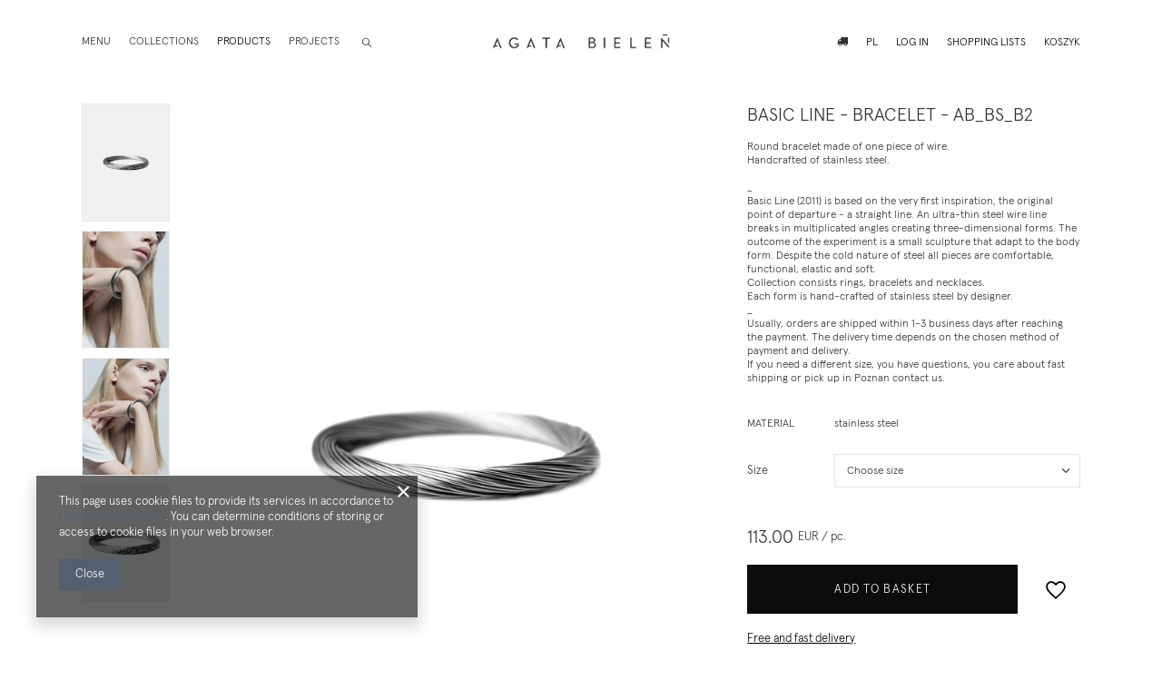

--- FILE ---
content_type: text/html; charset=utf-8
request_url: https://en.agatabielen.com/en/products/basic-line-bracelet-ab_bs_b2-1611.html
body_size: 17338
content:
<!DOCTYPE html>
<html lang="en" class="--vat --gross " ><head><meta name='viewport' content='user-scalable=no, initial-scale = 1.0, maximum-scale = 1.0, width=device-width, viewport-fit=cover'/> <link rel="preload" crossorigin="anonymous" as="font" href="/gfx/eng/fontello.woff?v=2"><meta http-equiv="Content-Type" content="text/html; charset=utf-8"><meta http-equiv="X-UA-Compatible" content="IE=edge"><title>BASIC LINE - BRACELET - AB_BS_B2  | PRODUCTS \ BRACELETS COLLECTIONS \ BASIC LINE | AGATA BIELEŃ ENG</title><meta name="keywords" content=""><meta name="description" content="BASIC LINE - BRACELET - AB_BS_B2  | PRODUCTS \ BRACELETS COLLECTIONS \ BASIC LINE | AGATA BIELEŃ JEWELERY"><link rel="icon" href="/gfx/eng/favicon.ico"><meta name="theme-color" content="#333333"><meta name="msapplication-navbutton-color" content="#333333"><meta name="apple-mobile-web-app-status-bar-style" content="#333333"><link rel="stylesheet" type="text/css" href="/gfx/eng/style.css.gzip?r=1636728069"><script>var app_shop={urls:{prefix:'data="/gfx/'.replace('data="', '')+'eng/'},vars:{priceType:'gross',priceTypeVat:true,productDeliveryTimeAndAvailabilityWithBasket:false,geoipCountryCode:'US',},txt:{priceTypeText:' gross',},fn:{},fnrun:{},files:[]};const getCookieByName=(name)=>{const value=`; ${document.cookie}`;const parts = value.split(`; ${name}=`);if(parts.length === 2) return parts.pop().split(';').shift();return false;};if(getCookieByName('freeeshipping_clicked')){document.documentElement.classList.remove('--freeShipping');}if(getCookieByName('rabateCode_clicked')){document.documentElement.classList.remove('--rabateCode');}</script><meta name="robots" content="index,follow"><meta name="rating" content="general"><meta name="Author" content="AGATA BIELEŃ based on IdoSell - the best online selling solutions for your e-store (www.idosell.com/shop).">
<!-- Begin LoginOptions html -->

<style>
#client_new_social .service_item[data-name="service_Apple"]:before, 
#cookie_login_social_more .service_item[data-name="service_Apple"]:before,
.oscop_contact .oscop_login__service[data-service="Apple"]:before {
    display: block;
    height: 2.6rem;
    content: url('/gfx/standards/apple.svg?r=1743165583');
}
.oscop_contact .oscop_login__service[data-service="Apple"]:before {
    height: auto;
    transform: scale(0.8);
}
#client_new_social .service_item[data-name="service_Apple"]:has(img.service_icon):before,
#cookie_login_social_more .service_item[data-name="service_Apple"]:has(img.service_icon):before,
.oscop_contact .oscop_login__service[data-service="Apple"]:has(img.service_icon):before {
    display: none;
}
</style>

<!-- End LoginOptions html -->

<!-- Open Graph -->
<meta property="og:type" content="website"><meta property="og:url" content="https://en.agatabielen.com/en/products/basic-line-bracelet-ab_bs_b2-1611.html
"><meta property="og:title" content="BASIC LINE - BRACELET - AB_BS_B2"><meta property="og:description" content="Round bracelet made of one piece of wire. 
Handcrafted of stainless steel."><meta property="og:site_name" content="AGATA BIELEŃ"><meta property="og:locale" content="en_GB"><meta property="og:image" content="https://en.agatabielen.com/hpeciai/f69586c28bae041f03047203bead96de/eng_pl_BASIC-LINE-BRACELET-AB_BS_B2-1611_1.jpg"><meta property="og:image:width" content="750"><meta property="og:image:height" content="969"><link rel="manifest" href="https://en.agatabielen.com/data/include/pwa/2/manifest.json?t=3"><meta name="apple-mobile-web-app-capable" content="yes"><meta name="apple-mobile-web-app-status-bar-style" content="black"><meta name="apple-mobile-web-app-title" content="en.agatabielen.com"><link rel="apple-touch-icon" href="/data/include/pwa/2/icon-128.png"><link rel="apple-touch-startup-image" href="/data/include/pwa/2/logo-512.png" /><meta name="msapplication-TileImage" content="/data/include/pwa/2/icon-144.png"><meta name="msapplication-TileColor" content="#2F3BA2"><meta name="msapplication-starturl" content="/"><script type="application/javascript">var _adblock = true;</script><script async src="/data/include/advertising.js"></script><script type="application/javascript">var statusPWA = {
                online: {
                    txt: "Connected to the Internet",
                    bg: "#5fa341"
                },
                offline: {
                    txt: "No Internet connection",
                    bg: "#eb5467"
                }
            }</script><script async type="application/javascript" src="/ajax/js/pwa_online_bar.js?v=1&r=6"></script>
<!-- End Open Graph -->

<link rel="canonical" href="https://en.agatabielen.com/en/products/basic-line-bracelet-ab_bs_b2-1611.html" />

                <script>
                if (window.ApplePaySession && window.ApplePaySession.canMakePayments()) {
                    var applePayAvailabilityExpires = new Date();
                    applePayAvailabilityExpires.setTime(applePayAvailabilityExpires.getTime() + 2592000000); //30 days
                    document.cookie = 'applePayAvailability=yes; expires=' + applePayAvailabilityExpires.toUTCString() + '; path=/;secure;'
                    var scriptAppleJs = document.createElement('script');
                    scriptAppleJs.src = "/ajax/js/apple.js?v=3";
                    if (document.readyState === "interactive" || document.readyState === "complete") {
                          document.body.append(scriptAppleJs);
                    } else {
                        document.addEventListener("DOMContentLoaded", () => {
                            document.body.append(scriptAppleJs);
                        });  
                    }
                } else {
                    document.cookie = 'applePayAvailability=no; path=/;secure;'
                }
                </script>
                <script>
            var paypalScriptLoaded = null;
            var paypalScript = null;
            
            async function attachPaypalJs() {
                return new Promise((resolve, reject) => {
                    if (!paypalScript) {
                        paypalScript = document.createElement('script');
                        paypalScript.async = true;
                        paypalScript.setAttribute('data-namespace', "paypal_sdk");
                        paypalScript.setAttribute('data-partner-attribution-id', "IAIspzoo_Cart_PPCP");
                        paypalScript.addEventListener("load", () => {
                        paypalScriptLoaded = true;
                            resolve({status: true});
                        });
                        paypalScript.addEventListener("error", () => {
                            paypalScriptLoaded = true;
                            reject({status: false});
                         });
                        paypalScript.src = "https://www.paypal.com/sdk/js?client-id=AbxR9vIwE1hWdKtGu0gOkvPK2YRoyC9ulUhezbCUWnrjF8bjfwV-lfP2Rze7Bo8jiHIaC0KuaL64tlkD&components=buttons,funding-eligibility&currency=EUR&merchant-id=WFBE9YLCHLGRQ&locale=en_GB";
                        if (document.readyState === "interactive" || document.readyState === "complete") {
                            document.body.append(paypalScript);
                        } else {
                            document.addEventListener("DOMContentLoaded", () => {
                                document.body.append(paypalScript);
                            });  
                        }                                              
                    } else {
                        if (paypalScriptLoaded) {
                            resolve({status: true});
                        } else {
                            paypalScript.addEventListener("load", () => {
                                paypalScriptLoaded = true;
                                resolve({status: true});                            
                            });
                            paypalScript.addEventListener("error", () => {
                                paypalScriptLoaded = true;
                                reject({status: false});
                            });
                        }
                    }
                });
            }
            </script>
                <script>
                attachPaypalJs().then(() => {
                    let paypalEligiblePayments = [];
                    let payPalAvailabilityExpires = new Date();
                    payPalAvailabilityExpires.setTime(payPalAvailabilityExpires.getTime() + 86400000); //1 day
                    if (typeof(paypal_sdk) != "undefined") {
                        for (x in paypal_sdk.FUNDING) {
                            var buttonTmp = paypal_sdk.Buttons({
                                fundingSource: x.toLowerCase()
                            });
                            if (buttonTmp.isEligible()) {
                                paypalEligiblePayments.push(x);
                            }
                        }
                    }
                    if (paypalEligiblePayments.length > 0) {
                        document.cookie = 'payPalAvailability_EUR=' + paypalEligiblePayments.join(",") + '; expires=' + payPalAvailabilityExpires.toUTCString() + '; path=/; secure';
                        document.cookie = 'paypalMerchant=WFBE9YLCHLGRQ; expires=' + payPalAvailabilityExpires.toUTCString() + '; path=/; secure';
                    } else {
                        document.cookie = 'payPalAvailability_EUR=-1; expires=' + payPalAvailabilityExpires.toUTCString() + '; path=/; secure';
                    }
                });
                </script><script src="/data/gzipFile/expressCheckout.js.gz"></script><link rel="preload" as="image" href="/hpeciai/60a6e8ee2992a4a8b299f10a085df64e/eng_pm_BASIC-LINE-BRACELET-AB_BS_B2-1611_1.jpg"><style>
									#photos_slider[data-skeleton] .photos__link:before {
										padding-top: calc(969/750* 100%);
									}
									@media (min-width: 979px) {.photos__slider[data-skeleton] .photos__figure:not(.--nav):first-child .photos__link {
										max-height: 969px;
									}}
								</style></head><body><script>
					var script = document.createElement('script');
					script.src = app_shop.urls.prefix + 'envelope.js.gzip';

					document.getElementsByTagName('body')[0].insertBefore(script, document.getElementsByTagName('body')[0].firstChild);
				</script><div id="container" class="projector_page container max-width-1100"><header class=" commercial_banner"><script class="ajaxLoad">
                app_shop.vars.vat_registered = "true";
                app_shop.vars.currency_format = "###,##0.00";
                
                    app_shop.vars.currency_before_value = false;
                
                    app_shop.vars.currency_space = true;
                
                app_shop.vars.symbol = "EUR";
                app_shop.vars.id= "EUR";
                app_shop.vars.baseurl = "http://en.agatabielen.com/";
                app_shop.vars.sslurl= "https://en.agatabielen.com/";
                app_shop.vars.curr_url= "%2Fen%2Fproducts%2Fbasic-line-bracelet-ab_bs_b2-1611.html";
                

                var currency_decimal_separator = ',';
                var currency_grouping_separator = ' ';

                
                    app_shop.vars.blacklist_extension = ["exe","com","swf","js","php"];
                
                    app_shop.vars.blacklist_mime = ["application/javascript","application/octet-stream","message/http","text/javascript","application/x-deb","application/x-javascript","application/x-shockwave-flash","application/x-msdownload"];
                
                    app_shop.urls.contact = "/en/contact.html";
                </script><div id="viewType" style="display:none"></div><div id="logo" class="d-flex align-items-center"><a href="/" target="_self"><img src="/data/gfx/mask/eng/logo_2_big.png" alt="Logo" width="1042" height="195"></a></div><form action="https://en.agatabielen.com/en/search.html" method="get" id="menu_search" class="menu_search px-0 pr-md-3"><a href="#showSearchForm" class="menu_search__mobile"></a><div class="menu_search__block"><div class="menu_search__item --input"><input class="menu_search__input" type="text" name="text" autocomplete="off" placeholder="Wpisz czego szukasz"><button class="menu_search__submit" type="submit"></button></div><div class="menu_search__item --results search_result"></div></div></form><div id="menu_settings" class="align-items-center justify-content-center justify-content-lg-end"><div class="open_trigger"><span class="d-none d-md-inline-block flag_txt"><i class="icon-truck"></i></span><div class="menu_settings_wrapper d-md-none"><div class="menu_settings_inline"><div class="menu_settings_header">
																	Language and currency:
															</div><div class="menu_settings_content"><span class="menu_settings_flag flag flag_eng"></span><strong class="menu_settings_value"><span class="menu_settings_language">en</span><span> | </span><span class="menu_settings_currency">EUR</span></strong></div></div><div class="menu_settings_inline"><div class="menu_settings_header">
																	Delivery to:
															</div><div class="menu_settings_content"><strong class="menu_settings_value">Poland</strong></div></div></div><i class="icon-angle-down d-none d-md-inline-block"></i></div><form action="https://en.agatabielen.com/en/settings.html" method="post"><ul class="bg_alter"><li><div class="form-group"><label for="menu_settings_country">Country of collecting the order</label><div class="select-after"><select class="form-control" name="country" id="menu_settings_country"><option value="1143020015">Australia</option><option value="1143020016">Austria</option><option value="1143020022">Belgium</option><option value="1143020041">Czech Republic</option><option value="1143020042">Denmark</option><option value="1143020051">Estonia</option><option value="1143020057">France</option><option value="1143020143">Germany</option><option value="1143020062">Grecja</option><option value="1143020217">Hungary</option><option value="1143020083">Ireland</option><option value="1143020220">Italy</option><option value="1143020118">Latvia</option><option value="1143020116">Lithuania</option><option value="1143020117">Luksembourg</option><option value="1143020076">Netherlands</option><option selected value="1143020003">Poland</option><option value="1143020163">Portugal</option><option value="1143020182">Slovakia</option><option value="1143020183">Slovenia</option><option value="1143020075">Spain</option><option value="1143020193">Sweden</option><option value="1143020186">United States</option></select></div></div></li><li class="buttons"><button class="btn --solid --large" type="submit">
																	Apply changes
															</button></li></ul></form><a class="language_link " href="https://agatabielen.yourtechnicaldomain.com">
									PL		
							</a><div id="menu_additional"><a class="account_link" href="https://en.agatabielen.com/en/login.html">Log in</a><div class="shopping_list_top" data-empty="true"><a href="https://en.agatabielen.com/en/shoppinglist" class="wishlist_link slt_link">Shopping lists</a><div class="slt_lists"><ul class="slt_lists__nav"><li class="slt_lists__nav_item" data-list_skeleton="true" data-list_id="true" data-shared="true"><a class="slt_lists__nav_link" data-list_href="true"><span class="slt_lists__nav_name" data-list_name="true"></span><span class="slt_lists__count" data-list_count="true">0</span></a></li></ul><span class="slt_lists__empty">Add to it products you like and want to buy later.</span></div></div></div></div><div class="sl_choose sl_dialog"><div class="sl_choose__wrapper sl_dialog__wrapper p-4 p-md-5"><div class="sl_choose__item --top sl_dialog_close mb-2"><strong class="sl_choose__label">Save to shopping list</strong></div><div class="sl_choose__item --lists" data-empty="true"><div class="sl_choose__list f-group --radio m-0 d-md-flex align-items-md-center justify-content-md-between" data-list_skeleton="true" data-list_id="true" data-shared="true"><input type="radio" name="add" class="sl_choose__input f-control" id="slChooseRadioSelect" data-list_position="true"><label for="slChooseRadioSelect" class="sl_choose__group_label f-label py-4" data-list_position="true"><span class="sl_choose__sub d-flex align-items-center"><span class="sl_choose__name" data-list_name="true"></span><span class="sl_choose__count" data-list_count="true">0</span></span></label><button type="button" class="sl_choose__button --desktop btn --solid">Save</button></div></div><div class="sl_choose__item --create sl_create mt-4"><a href="#new" class="sl_create__link  align-items-center">Create a new shopping list</a><form class="sl_create__form align-items-center"><div class="sl_create__group f-group --small mb-0"><input type="text" class="sl_create__input f-control" required="required"><label class="sl_create__label f-label">New list name</label></div><button type="submit" class="sl_create__button btn --solid ml-2 ml-md-3">Create a list</button></form></div><div class="sl_choose__item --mobile mt-4 d-flex justify-content-center d-md-none"><button class="sl_choose__button --mobile btn --solid --large">Save</button></div></div></div><div id="menu_basket" class="topBasket"><a class="topBasket__sub" href="/basketedit.php"><span class="basket_title ">
						Koszyk
					</span><span class="custom-badge badge"></span></a><div class="topBasket__details --products" style="display: none;"><div class="topBasket__block --labels"><label class="topBasket__item --name">Product</label><label class="topBasket__item --sum">Quantity</label><label class="topBasket__item --prices">Price</label></div><div class="topBasket__block --products"></div></div><div class="topBasket__details --shipping" style="display: none;"><span class="topBasket__name">Delivery cost from</span><span id="shipppingCost"></span></div><script>
						app_shop.vars.cache_html = true;
					</script></div><nav id="menu_categories"><button type="button" class="navbar-toggler"><i class="icon-reorder"></i></button><div class="navbar-collapse" id="menu_navbar"><ul class="navbar-nav mx-md-n2"><li class="nav-item"><span title="MENU" class="nav-link" >MENU</span><ul class="navbar-subnav"><li class="nav-item"><a class="nav-link" href="https://en.agatabielen.com/en/cms/agata-bielen-58.html" target="_self">AGATA BIELEŃ</a></li><li class="nav-item"><a class="nav-link" href="##">_</a></li><li class="nav-item"><a class="nav-link" href="https://en.agatabielen.com/pl/cms/contact-59.html" target="_self">CONTACT</a></li><li class="nav-item"><a class="nav-link" href="https://en.agatabielen.com/en/cms/size-guide-55.html" target="_self">SIZE GUIDE</a></li><li class="nav-item"><a class="nav-link" href="https://en.agatabielen.com/en/newsletter.html" target="_self">NEWSLETTER</a></li></ul></li><li class="nav-item"><a  href="/en/menu/collections-232.html" target="_self" title="COLLECTIONS" class="nav-link" >COLLECTIONS</a><ul class="navbar-subnav"><li class="nav-item"><a class="nav-link" href="/en/menu/permanent-collection-353.html" target="_self">PERMANENT COLLECTION</a></li><li class="nav-item"><a class="nav-link" href="##">_</a></li><li class="nav-item"><a class="nav-link" href="/en/menu/sun-line-new-350.html" target="_self">SUN LINE - NEW!</a></li><li class="nav-item"><a class="nav-link" href="/en/menu/rythm-line-347.html" target="_self">RYTHM LINE</a></li><li class="nav-item"><a class="nav-link" href="/en/menu/arch-line-239.html" target="_self">ARCH LINE</a></li><li class="nav-item"><a class="nav-link" href="/en/menu/basic-line-243.html" target="_self">BASIC LINE</a></li><li class="nav-item"><a class="nav-link" href="/en/menu/c-line-260.html" target="_self">C LINE</a></li><li class="nav-item"><a class="nav-link" href="/en/menu/drop-line-261.html" target="_self">DROP LINE</a></li><li class="nav-item"><a class="nav-link" href="/en/menu/dot-line-312.html" target="_self">DOT LINE</a></li><li class="nav-item"><a class="nav-link" href="/en/menu/en-line-293.html" target="_self">EN LINE</a></li><li class="nav-item"><a class="nav-link" href="/en/menu/fine-line-295.html" target="_self">FINE LINE</a></li><li class="nav-item"><a class="nav-link" href="/en/menu/he-line-301.html" target="_self">HE LINE</a></li><li class="nav-item"><a class="nav-link" href="/en/menu/knot-line-263.html" target="_self">KNOT LINE</a></li><li class="nav-item"><a class="nav-link" href="/en/menu/light-line-274.html" target="_self">LIGHT LINE</a></li><li class="nav-item"><a class="nav-link" href="/en/menu/out-line-245.html" target="_self">OUT LINE</a></li><li class="nav-item"><a class="nav-link" href="/en/menu/point-line-244.html" target="_self">POINT LINE</a></li><li class="nav-item"><a class="nav-link" href="/en/menu/wave-line-273.html" target="_self">WAVE LINE</a></li><li class="nav-item"><a class="nav-link" href="/en/menu/tetris-line-292.html" target="_self">TETRIS LINE</a></li><li class="nav-item"><a class="nav-link" href="/en/menu/uneven-line-299.html" target="_self">UNEVEN LINE</a></li></ul></li><li class="nav-item active"><a  href="/en/menu/products-194.html" target="_self" title="PRODUCTS" class="nav-link active" >PRODUCTS</a><ul class="navbar-subnav"><li class="nav-item"><a class="nav-link" href="/menu/bestsellers.html" target="_self">BESTSELLERS</a></li><li class="nav-item"><a class="nav-link" href="##">_</a></li><li class="nav-item"><a class="nav-link" href="/en/menu/rings-233.html" target="_self">RINGS</a></li><li class="nav-item"><a class="nav-link" href="/en/menu/earrings-234.html" target="_self">EARRINGS</a></li><li class="nav-item active"><a class="nav-link active" href="/en/menu/bracelets-235.html" target="_self">BRACELETS</a></li><li class="nav-item"><a class="nav-link" href="/en/menu/necklaces-236.html" target="_self">NECKLACES</a></li></ul></li><li class="nav-item"><span title="PROJECTS" class="nav-link" >PROJECTS</span></li></ul></div></nav><div class="breadcrumbs"><div class="back_button"><button id="back_button"><i class="icon-angle-left"></i> Back</button></div><div class="list_wrapper"><ol><li><span>You are here:  </span></li><li class="bc-main"><span><a href="/">Main page</a></span></li><li class="category bc-item-1 --more"><a class="category" href="/en/menu/products-194.html">PRODUCTS</a><ul class="breadcrumbs__sub"><li class="breadcrumbs__item"><a class="breadcrumbs__link --link" href="/menu/bestsellers.html">BESTSELLERS</a></li><li class="breadcrumbs__item"><span class="breadcrumbs__link">_</span></li><li class="breadcrumbs__item"><a class="breadcrumbs__link --link" href="/en/menu/rings-233.html">RINGS</a></li><li class="breadcrumbs__item"><a class="breadcrumbs__link --link" href="/en/menu/earrings-234.html">EARRINGS</a></li><li class="breadcrumbs__item"><a class="breadcrumbs__link --link" href="/en/menu/bracelets-235.html">BRACELETS</a></li><li class="breadcrumbs__item"><a class="breadcrumbs__link --link" href="/en/menu/necklaces-236.html">NECKLACES</a></li></ul></li><li class="category bc-item-2 bc-active"><a class="category" href="/en/menu/bracelets-235.html">BRACELETS</a></li><li class="bc-active bc-product-name"><span>BASIC LINE - BRACELET - AB_BS_B2</span></li></ol></div></div></header><div id="layout" class="row clearfix "><aside class="col-3"><section class="shopping_list_menu"><div class="shopping_list_menu__block --lists slm_lists" data-empty="true"><span class="slm_lists__label">Shopping lists</span><ul class="slm_lists__nav"><li class="slm_lists__nav_item" data-list_skeleton="true" data-list_id="true" data-shared="true"><a class="slm_lists__nav_link" data-list_href="true"><span class="slm_lists__nav_name" data-list_name="true"></span><span class="slm_lists__count" data-list_count="true">0</span></a></li><li class="slm_lists__nav_header"><span class="slm_lists__label">Shopping lists</span></li></ul><a href="#manage" class="slm_lists__manage d-none align-items-center d-md-flex">Manage your lists</a></div><div class="shopping_list_menu__block --bought slm_bought"><a class="slm_bought__link d-flex" href="https://en.agatabielen.com/en/products-bought.html">
						List of purchased products
					</a></div><div class="shopping_list_menu__block --info slm_info"><strong class="slm_info__label d-block mb-3">How does a shopping list work?</strong><ul class="slm_info__list"><li class="slm_info__list_item d-flex mb-3">
							Once logged in, you can place and store any number of products on your shopping list indefinitely.
						</li><li class="slm_info__list_item d-flex mb-3">
							Adding a product to your shopping list does not automatically mean you have reserved it.
						</li><li class="slm_info__list_item d-flex mb-3">
							For non-logged-in customers the shopping list is stored until the session expires (about 24h).
						</li></ul></div></section><div id="mobileCategories" class="mobileCategories"><div class="mobileCategories__item --menu"><a class="mobileCategories__link --active" href="#" data-ids="#menu_search,.shopping_list_menu,#menu_search,#menu_navbar,#menu_navbar3, #menu_blog">
                            Menu
                        </a></div><div class="mobileCategories__item --account"><a class="mobileCategories__link" href="#" data-ids="#menu_contact,#login_menu_block">
                            Account
                        </a></div><div class="mobileCategories__item --settings"><a class="mobileCategories__link" href="#" data-ids="#menu_settings">
                                Settings
                            </a></div></div><div class="setMobileGrid" data-item="#menu_navbar"></div><div class="setMobileGrid" data-item="#menu_navbar3" data-ismenu1="true"></div><div class="setMobileGrid" data-item="#menu_blog"></div><div class="login_menu_block d-lg-none" id="login_menu_block"><a class="sign_in_link" href="/login.php" title=""><i class="icon-user"></i><span>Sign in</span></a><a class="registration_link" href="/client-new.php?register" title=""><i class="icon-lock"></i><span>Register</span></a><a class="order_status_link" href="/order-open.php" title=""><i class="icon-globe"></i><span>Check order status</span></a></div><div class="setMobileGrid" data-item="#menu_contact"></div><div class="setMobileGrid" data-item="#menu_settings"></div></aside><div id="content" class="col-12"><div id="menu_compare_product" class="compare mb-2 pt-sm-3 pb-sm-3 mb-sm-3" style="display: none;"><div class="compare__label d-none d-sm-block">Add to compare</div><div class="compare__sub"></div><div class="compare__buttons"><a class="compare__button btn --solid --secondary" href="https://en.agatabielen.com/en/product-compare.html" title="Compare all products" target="_blank"><span>Compare products </span><span class="d-sm-none">(0)</span></a><a class="compare__button --remove btn d-none d-sm-block" href="https://en.agatabielen.com/en/settings.html?comparers=remove&amp;product=###" title="Delete all products">
                        Remove products
                    </a></div><script>
                        var cache_html = true;
                    </script></div><section id="projector_photos" class="photos d-flex align-items-start mb-4" data-nav="true"><div id="photos_nav" class="photos__nav d-none d-md-flex flex-md-column"><figure class="photos__figure --nav"><a class="photos__link --nav" href="/hpeciai/f69586c28bae041f03047203bead96de/eng_pl_BASIC-LINE-BRACELET-AB_BS_B2-1611_1.jpg" data-slick-index="0" data-width="387" data-height="500"><img class="photos__photo b-lazy --nav" alt="BASIC LINE - BRACELET - AB_BS_B2" data-src="/hpeciai/91dd2f11970b59a3765f87d2aaa8d350/eng_ps_BASIC-LINE-BRACELET-AB_BS_B2-1611_1.jpg"></a></figure><figure class="photos__figure --nav"><a class="photos__link --nav" href="/hpeciai/f9c65503cefbdcd5f27d7ba22b38c4ac/eng_pl_BASIC-LINE-BRACELET-AB_BS_B2-1611_3.jpg" data-slick-index="1" data-width="334" data-height="500"><img class="photos__photo b-lazy --nav" alt="BASIC LINE - BRACELET - AB_BS_B2" data-src="/hpeciai/25e81c04cba294fd2f9bc8ec3baa76d1/eng_ps_BASIC-LINE-BRACELET-AB_BS_B2-1611_3.jpg"></a></figure><figure class="photos__figure --nav"><a class="photos__link --nav" href="/hpeciai/059f1c9bbb6e0474d5caac2b7759c366/eng_pl_BASIC-LINE-BRACELET-AB_BS_B2-1611_4.jpg" data-slick-index="2" data-width="334" data-height="500"><img class="photos__photo b-lazy --nav" alt="BASIC LINE - BRACELET - AB_BS_B2" data-src="/hpeciai/107119cdb71f8f007e5f35f8a00e2051/eng_ps_BASIC-LINE-BRACELET-AB_BS_B2-1611_4.jpg"></a></figure><figure class="photos__figure --nav"><a class="photos__link --nav" href="/hpeciai/4050bf97830fec338bf72efcc70b57d2/eng_pl_BASIC-LINE-BRACELET-AB_BS_B2-1611_5.jpg" data-slick-index="3" data-width="387" data-height="500"><img class="photos__photo b-lazy --nav" alt="BASIC LINE - BRACELET - AB_BS_B2" data-src="/hpeciai/f5455478230076adf1f0d4657c35dfda/eng_ps_BASIC-LINE-BRACELET-AB_BS_B2-1611_5.jpg"></a></figure></div><div id="photos_slider" class="photos__slider" data-skeleton="true" data-nav="true"><div class="photos___slider_wrapper"><figure class="photos__figure"><a class="photos__link" href="/hpeciai/f69586c28bae041f03047203bead96de/eng_pl_BASIC-LINE-BRACELET-AB_BS_B2-1611_1.jpg" data-width="1239" data-height="1600"><img class="photos__photo" alt="BASIC LINE - BRACELET - AB_BS_B2" src="/hpeciai/60a6e8ee2992a4a8b299f10a085df64e/eng_pm_BASIC-LINE-BRACELET-AB_BS_B2-1611_1.jpg" data-zoom-image="/hpeciai/f69586c28bae041f03047203bead96de/eng_pl_BASIC-LINE-BRACELET-AB_BS_B2-1611_1.jpg"></a></figure><figure class="photos__figure"><a class="photos__link" href="/hpeciai/f9c65503cefbdcd5f27d7ba22b38c4ac/eng_pl_BASIC-LINE-BRACELET-AB_BS_B2-1611_3.jpg" data-width="721" data-height="1080"><img class="photos__photo slick-loading" alt="BASIC LINE - BRACELET - AB_BS_B2" data-lazy="/hpeciai/7a14590d17f77fdae1853db5ef586955/eng_pm_BASIC-LINE-BRACELET-AB_BS_B2-1611_3.jpg" data-zoom-image="/hpeciai/f9c65503cefbdcd5f27d7ba22b38c4ac/eng_pl_BASIC-LINE-BRACELET-AB_BS_B2-1611_3.jpg"></a></figure><figure class="photos__figure"><a class="photos__link" href="/hpeciai/059f1c9bbb6e0474d5caac2b7759c366/eng_pl_BASIC-LINE-BRACELET-AB_BS_B2-1611_4.jpg" data-width="1000" data-height="1498"><img class="photos__photo slick-loading" alt="BASIC LINE - BRACELET - AB_BS_B2" data-lazy="/hpeciai/e85e6a2923cfc0c65ccadc057bfe619e/eng_pm_BASIC-LINE-BRACELET-AB_BS_B2-1611_4.jpg" data-zoom-image="/hpeciai/059f1c9bbb6e0474d5caac2b7759c366/eng_pl_BASIC-LINE-BRACELET-AB_BS_B2-1611_4.jpg"></a></figure><figure class="photos__figure"><a class="photos__link" href="/hpeciai/4050bf97830fec338bf72efcc70b57d2/eng_pl_BASIC-LINE-BRACELET-AB_BS_B2-1611_5.jpg" data-width="1239" data-height="1600"><img class="photos__photo slick-loading" alt="BASIC LINE - BRACELET - AB_BS_B2" data-lazy="/hpeciai/fa75916c2f9408f9b9d4a87684f667e3/eng_pm_BASIC-LINE-BRACELET-AB_BS_B2-1611_5.jpg" data-zoom-image="/hpeciai/4050bf97830fec338bf72efcc70b57d2/eng_pl_BASIC-LINE-BRACELET-AB_BS_B2-1611_5.jpg"></a></figure></div><span class="photos__magnify">Click to zoom</span></div></section><div class="pswp" tabindex="-1" role="dialog" aria-hidden="true"><div class="pswp__bg"></div><div class="pswp__scroll-wrap"><div class="pswp__container"><div class="pswp__item"></div><div class="pswp__item"></div><div class="pswp__item"></div></div><div class="pswp__ui pswp__ui--hidden"><div class="pswp__top-bar"><div class="pswp__counter"></div><button class="pswp__button pswp__button--close" title="Close (Esc)"></button><button class="pswp__button pswp__button--share" title="Share"></button><button class="pswp__button pswp__button--fs" title="Toggle fullscreen"></button><button class="pswp__button pswp__button--zoom" title="Zoom in/out"></button><div class="pswp__preloader"><div class="pswp__preloader__icn"><div class="pswp__preloader__cut"><div class="pswp__preloader__donut"></div></div></div></div></div><div class="pswp__share-modal pswp__share-modal--hidden pswp__single-tap"><div class="pswp__share-tooltip"></div></div><button class="pswp__button pswp__button--arrow--left" title="Previous (arrow left)"></button><button class="pswp__button pswp__button--arrow--right" title="Next (arrow right)"></button><div class="pswp__caption"><div class="pswp__caption__center"></div></div></div></div></div><section id="projector_productname" class="product_name"><div class="product_name__block --name"><h1 class="product_name__name m-0">BASIC LINE - BRACELET - AB_BS_B2</h1></div><div class="product_name__block --description mb-3"><ul><li>Round bracelet made of one piece of wire. </li><li>Handcrafted of stainless steel.</li></ul></div></section><script class="ajaxLoad">
				cena_raty = 113.00;
				
						var client_login = 'false'
					
				var client_points = '';
				var points_used = '';
				var shop_currency = 'EUR';
				var product_data = {
				"product_id": '1611',
				
				"currency":"EUR",
				"product_type":"product_item",
				"unit":"pc.",
				"unit_plural":"pcs.",

				"unit_sellby":"1",
				"unit_precision":"0",

				"base_price":{
				
					"maxprice":"113.00",
				
					"maxprice_formatted":"113,00 EUR",
				
					"maxprice_net":"91.46",
				
					"maxprice_net_formatted":"91,46 EUR",
				
					"minprice":"113.00",
				
					"minprice_formatted":"113,00 EUR",
				
					"minprice_net":"91.46",
				
					"minprice_net_formatted":"91,46 EUR",
				
					"size_max_maxprice_net":"0.00",
				
					"size_min_maxprice_net":"0.00",
				
					"size_max_maxprice_net_formatted":"0,00 EUR",
				
					"size_min_maxprice_net_formatted":"0,00 EUR",
				
					"size_max_maxprice":"0.00",
				
					"size_min_maxprice":"0.00",
				
					"size_max_maxprice_formatted":"0,00 EUR",
				
					"size_min_maxprice_formatted":"0,00 EUR",
				
					"price_unit_sellby":"113.00",
				
					"value":"113.00",
					"price_formatted":"113,00 EUR",
					"price_net":"91.46",
					"price_net_formatted":"91,46 EUR",
					"vat":"23",
					"worth":"113",
					"worth_net":"91.87",
					"worth_formatted":"113,00 EUR",
					"worth_net_formatted":"91,87 EUR",
					"basket_enable":"y",
					"special_offer":"false",
					"rebate_code_active":"n",
					"priceformula_error":"false"
				},

				"order_quantity_range":{
				
				},

				"sizes":{
				
				"D":
				{
				
					"type":"D",
					"priority":"1",
					"description":"S - 60mm",
					"name":"S - 62mm",
					"amount":-1,
					"amount_mo":-1,
					"amount_mw":1,
					"amount_mp":0,
					"code_extern":"AB_BS_B2-S-60",
					"shipping_time":{
					
						"days":"2",
						"working_days":"2",
						"hours":"0",
						"minutes":"0",
						"time":"2026-01-29 00:00",
						"week_day":"4",
						"week_amount":"0",
						"today":"false"
					},
				
					"delay_time":{
					
						"days":"2",
						"hours":"3",
						"minutes":"0",
						"time":"2026-01-29 08:25:17",
						"week_day":"4",
						"week_amount":"0",
						"unknown_delivery_time":"false"
					},
				
					"delivery":{
					
					"undefined":"false",
					"shipping":"0.00",
					"shipping_formatted":"0,00 EUR",
					"limitfree":"0.00",
					"limitfree_formatted":"0,00 EUR"
					},
					"price":{
					
					"value":"113.00",
					"price_formatted":"113,00 EUR",
					"price_net":"91.46",
					"price_net_formatted":"91,46 EUR",
					"vat":"23",
					"worth":"113",
					"worth_net":"91.87",
					"worth_formatted":"113,00 EUR",
					"worth_net_formatted":"91,87 EUR",
					"basket_enable":"y",
					"special_offer":"false",
					"rebate_code_active":"n",
					"priceformula_error":"false"
					}
				},
				"E":
				{
				
					"type":"E",
					"priority":"2",
					"description":"M - 65mm",
					"name":"M - 65mm",
					"amount":-1,
					"amount_mo":-1,
					"amount_mw":0,
					"amount_mp":0,
					"code_extern":"AB_BS_B2-M-65",
					"shipping_time":{
					
						"days":"3",
						"working_days":"3",
						"hours":"0",
						"minutes":"0",
						"time":"2026-01-30 00:00",
						"week_day":"5",
						"week_amount":"0",
						"today":"false"
					},
				
					"delay_time":{
					
						"days":"2",
						"hours":"3",
						"minutes":"0",
						"time":"2026-01-29 08:25:17",
						"week_day":"4",
						"week_amount":"0",
						"unknown_delivery_time":"false"
					},
				
					"delivery":{
					
					"undefined":"false",
					"shipping":"0.00",
					"shipping_formatted":"0,00 EUR",
					"limitfree":"0.00",
					"limitfree_formatted":"0,00 EUR"
					},
					"price":{
					
					"value":"113.00",
					"price_formatted":"113,00 EUR",
					"price_net":"91.46",
					"price_net_formatted":"91,46 EUR",
					"vat":"23",
					"worth":"113",
					"worth_net":"91.87",
					"worth_formatted":"113,00 EUR",
					"worth_net_formatted":"91,87 EUR",
					"basket_enable":"y",
					"special_offer":"false",
					"rebate_code_active":"n",
					"priceformula_error":"false"
					}
				},
				"F":
				{
				
					"type":"F",
					"priority":"3",
					"description":"L - 68mm",
					"name":"L - 68mm",
					"amount":-1,
					"amount_mo":-1,
					"amount_mw":1,
					"amount_mp":0,
					"code_extern":"AB_BS_B2-L-68",
					"shipping_time":{
					
						"days":"2",
						"working_days":"2",
						"hours":"0",
						"minutes":"0",
						"time":"2026-01-29 00:00",
						"week_day":"4",
						"week_amount":"0",
						"today":"false"
					},
				
					"delay_time":{
					
						"days":"2",
						"hours":"3",
						"minutes":"0",
						"time":"2026-01-29 08:25:17",
						"week_day":"4",
						"week_amount":"0",
						"unknown_delivery_time":"false"
					},
				
					"delivery":{
					
					"undefined":"false",
					"shipping":"0.00",
					"shipping_formatted":"0,00 EUR",
					"limitfree":"0.00",
					"limitfree_formatted":"0,00 EUR"
					},
					"price":{
					
					"value":"113.00",
					"price_formatted":"113,00 EUR",
					"price_net":"91.46",
					"price_net_formatted":"91,46 EUR",
					"vat":"23",
					"worth":"113",
					"worth_net":"91.87",
					"worth_formatted":"113,00 EUR",
					"worth_net_formatted":"91,87 EUR",
					"basket_enable":"y",
					"special_offer":"false",
					"rebate_code_active":"n",
					"priceformula_error":"false"
					}
				}
				}

				}
				var  trust_level = '0';
			</script><form id="projector_form" class="projector_details" action="https://en.agatabielen.com/en/basketchange.html" method="post" data-product_id="1611" data-type="product_item"><button style="display:none;" type="submit"></button><input id="projector_product_hidden" type="hidden" name="product" value="1611"><input id="projector_size_hidden" type="hidden" name="size" autocomplete="off"><input id="projector_mode_hidden" type="hidden" name="mode" value="1"><div class="projector_details__wrapper"><div id="projector_sizes_cont" class="projector_details__sizes projector_sizes" data-select="true"><span class="projector_sizes__label">Size</span><div class="projector_sizes__sub"><select name="projector_sizes" id="projector_sizes_select" class="projector_sizes__select f-select --placeholder"><option>Choose size</option><option value="D" data-count="-1">S - 60mm</option><option value="E" data-count="-1">M - 65mm</option><option value="F" data-count="-1">L - 68mm</option></select></div></div><div class="projector_details__tell_availability projector_tell_availability" id="projector_tell_availability" style="display:none"><div class="projector_tell_availability__email f-group --small"><div class="f-feedback --required"><input type="text" class="f-control validate" name="email" data-validation-url="/ajax/client-new.php?validAjax=true" data-validation="client_email" required="required" disabled id="tellAvailabilityEmail"><label class="f-label" for="tellAvailabilityEmail">Your e-mail address</label><span class="f-control-feedback"></span></div></div><div class="projector_tell_availability__info1"><span>Data is processed in accordance with the </span><a href="/en/privacy-and-cookie-notice.html">privacy policy</a><span>. By submitting data, you accept privacy policy provisions.</span></div><div class="projector_tell_availability__button_wrapper"><button type="submit" class="projector_tell_availability__button btn --solid --large">
								Notify of availability
							</button></div><div class="projector_tell_availability__info2"><span>Contact details entered above are not used to send newsletters or other advertisements. When you sign up to be notified, you hereby agree to receive only a one-time notification of a product re-availability.</span></div></div><div class="projector_info__item --status projector_status"><span id="projector_status_gfx_wrapper" class="projector_status__gfx_wrapper projector_info__icon"><img id="projector_status_gfx" class="projector_status__gfx" src="/data/lang/eng/available_graph/graph_1_1.png" alt=""></span><div id="projector_shipping_unknown" class="projector_status__unknown" style="display:none"><span class="projector_status__unknown_text"><a target="_blank" href="/en/contact.html">
									Contact the shop staff
								</a>
								in order to estimate time of preparing this product for shipment.
							</span></div><div id="projector_shipping_info" class="projector_status__info" style="display:none"><span class="projector_status__info_label">Shipment</span><span class="projector_status__info_days" id="projector_delivery_days"></span><span class="projector_status__info_amount" id="projector_amount" style="display:none"> (%d in stock)</span></div><div class="projector_status__description" id="projector_status_description"></div></div><div id="projector_prices_wrapper" class="projector_details__prices projector_prices"><div class="projector_prices__srp_wrapper" id="projector_price_srp_wrapper" style="display:none;"><span class="projector_prices__srp_label">List price</span><strong class="projector_prices__srp" id="projector_price_srp"></strong></div><div class="projector_prices__price_wrapper"><strong class="projector_prices__price" id="projector_price_value"><span>113.00</span></strong><div class="projector_prices__info"><span class="projector_prices__currency" id="projector_prices__currency">EUR</span><span class="projector_prices__unit_sep">
											 / 
										</span><span class="projector_prices__unit_sellby" id="projector_price_unit_sellby" style="display:none">1</span><span class="projector_prices__unit" id="projector_price_unit">pc.</span><span class="projector_prices__vat"><span class="price_vat"> gross</span></span></div><div class="projector_prices__maxprice_wrapper" id="projector_price_maxprice_wrapper" style="display:none;"><del class="projector_prices__maxprice" id="projector_price_maxprice"></del><span class="projector_prices__percent" id="projector_price_yousave" style="display:none;"><span class="projector_prices__percent_before">(Discount </span><span class="projector_prices__percent_value"></span><span class="projector_prices__percent_after">%)</span></span></div></div><div class="projector_prices__points" id="projector_points_wrapper" style="display:none;"><div class="projector_prices__points_wrapper" id="projector_price_points_wrapper"><span id="projector_button_points_basket" class="projector_prices__points_buy --span" title="Sign in to buy this product with points"><span class="projector_prices__points_price_text">Buy for </span><span class="projector_prices__points_price" id="projector_price_points"><span class="projector_currency"> pts</span></span></span></div><div class="projector_prices__points_recive_wrapper" id="projector_price_points_recive_wrapper" style="display:none;"><span class="projector_prices__points_recive_text">After purchase you will receive </span><span class="projector_prices__points_recive" id="projector_points_recive_points"><span class="projector_currency"> pts</span></span></div></div></div><div class="projector_details__buy projector_buy --fixed" id="projector_buy_section"><div class="projector_buy__wrapper"><div class="projector_buy__number_wrapper"><select class="projector_buy__number f-select"><option selected value="1">1</option><option value="2">2</option><option value="3">3</option><option value="4">4</option><option value="5">5</option><option data-more="true">
											more
										</option></select><div class="projector_buy__more"><input class="projector_buy__more_input" type="number" name="number" id="projector_number" value="1" step="1"></div></div><button class="projector_buy__button btn --solid --large" id="projector_button_basket" type="submit">
										Add to basket
									</button><a class="projector_buy__shopping_list" href="#addToShoppingList" title="Click to add a product to your shopping list"></a></div></div><div class="projector_details__info projector_info"><div class="projector_info__item --shipping projector_shipping" id="projector_shipping_dialog"><span class="projector_shipping__icon projector_info__icon"></span><a class="projector_shipping__info projector_info__link" href="#shipping_info"><span class="projector_shipping__text">Free and fast delivery</span></a></div><div class="projector_info__item --returns projector_returns"><span class="projector_returns__icon projector_info__icon"></span><span class="projector_returns__info projector_info__link"><span class="projector_returns__days">14</span> days for easy returns</span></div><div class="projector_info__item --stocks projector_stocks"><span class="projector_stocks__icon projector_info__icon"></span><a class="projector_stocks__info projector_info__link --link" href="/product-stocks.php?product=1611">
										Odbierz w naszym sklepie w Poznaniu
									</a><div id="product_stocks" class="product_stocks"><div class="product_stocks__block --product p-3"><div class="product_stocks__product d-flex align-items-center"><img class="product_stocks__icon mr-4" src="hpeciai/dd4ad336f173082231dc0f6b644c9bd0/pol_il_BASIC-LINE-BRANSOLETA-AB_BS_B2-1611.jpg" alt="BASIC LINE - BRACELET - AB_BS_B2"><div class="product_stocks__details"><strong class="product_stocks__name d-block pr-2">BASIC LINE - BRACELET - AB_BS_B2</strong><div class="product_stocks__sizes row mx-n1"><a class="product_stocks__size select_button col mx-1 mt-2 flex-grow-0 flex-shrink-0" href="#D" data-type="D">S - 60mm</a><a class="product_stocks__size select_button col mx-1 mt-2 flex-grow-0 flex-shrink-0" href="#E" data-type="E">M - 65mm</a><a class="product_stocks__size select_button col mx-1 mt-2 flex-grow-0 flex-shrink-0" href="#F" data-type="F">L - 68mm</a></div></div></div></div><div class="product_stocks__block --stocks --skeleton px-3 pb-3"></div></div></div><div class="projector_info__item --safe projector_safe"><span class="projector_safe__icon projector_info__icon"></span><span class="projector_safe__info projector_info__link">Safe shopping</span></div></div></div></form><script class="ajaxLoad">
				app_shop.vars.contact_link = "/en/contact.html";
			</script><section id="projector_longdescription" class="longdescription"><meta charset="utf-8" />
<p class="p1"><span>_</span></p>
<p class="p1">Basic Line (2011) is based on the very first inspiration, the original point of departure - a straight line. An ultra-thin steel wire line breaks in multiplicated angles creating three-dimensional forms. The outcome of the experiment is a small sculpture that adapt to the body form. Despite the cold nature of steel all pieces are comfortable, functional, elastic and soft. </p>
<p class="p1">Collection consists rings, bracelets and necklaces.<br /> Each form is hand-crafted of stainless steel by designer.<br /> </p>
<meta charset="utf-8" />
<p class="p1"><span>_</span></p>
<p class="p1">Usually, orders are shipped within 1-3 business days after reaching the payment. The delivery time depends on the chosen method of payment and delivery.<br /> If you need a different size, you have questions, you care about fast shipping or pick up in Poznan contact us.</p></section><section id="projector_dictionary" class="dictionary"><div class="dictionary__group --first --no-group"><div class="dictionary__param "><div class="dictionary__name"><span class="dictionary__name_txt">MATERIAL</span></div><div class="dictionary__values"><div class="dictionary__value"><span class="dictionary__value_txt">stainless steel</span></div></div></div></div></section><section id="products_associated_zone2" class="hotspot" data-ajaxLoad="true" data-pageType="projector"><div class="hotspot mb-5 skeleton"><span class="headline"></span><div class="products d-flex flex-wrap"><div class="product col-12 col-sm-4 col-md-3 col-lg-3"><span class="product__icon d-flex justify-content-center align-items-center"></span><span class="product__name"></span><div class="product__prices"></div></div><div class="product col-12 col-sm-4 col-md-3 col-lg-3"><span class="product__icon d-flex justify-content-center align-items-center"></span><span class="product__name"></span><div class="product__prices"></div></div><div class="product col-12 col-sm-4 col-md-3 col-lg-3"><span class="product__icon d-flex justify-content-center align-items-center"></span><span class="product__name"></span><div class="product__prices"></div></div><div class="product col-12 col-sm-4 col-md-3 col-lg-3"><span class="product__icon d-flex justify-content-center align-items-center"></span><span class="product__name"></span><div class="product__prices"></div></div></div></div></section><section id="product_askforproduct" class="askforproduct"><div class="askforproduct__label headline"><span class="askforproduct__label_txt headline__name">Ask a question</span></div><form action="/settings.php" class="askforproduct__form row flex-column align-items-center" method="post" novalidate="novalidate"><div class="askforproduct__description col-12 col-sm-7 mb-4"><span class="askforproduct__description_txt">If this description is not sufficient, please send us a question to this product. We will reply as soon as possible.
						</span><span class="askforproduct__privacy">Data is processed in accordance with <a href="/en/privacy-and-cookie-notice.html">privacy policy</a>. By submitting data, you accept privacy policy provisions.</span></div><input type="hidden" name="question_product_id" value="1611"><input type="hidden" name="question_action" value="add"><div class="askforproduct__inputs col-12 col-sm-7"><div class="f-group askforproduct__email"><div class="f-feedback askforproduct__feedback --email"><input id="askforproduct__email_input" type="email" class="f-control --validate" name="question_email" required="required"><label for="askforproduct__email_input" class="f-label">
									E-mail
								</label><span class="f-control-feedback"></span></div></div><div class="f-group askforproduct__question"><div class="f-feedback askforproduct__feedback --question"><textarea id="askforproduct__question_input" rows="6" cols="52" type="question" class="f-control --validate" name="product_question" minlength="3" required="required"></textarea><label for="askforproduct__question_input" class="f-label">
									Question
								</label><span class="f-control-feedback"></span></div></div></div><div class="askforproduct__submit  col-12 col-sm-7"><button class="btn --solid --medium px-5 mb-2 askforproduct__button">
							Send
						</button></div></form></section><section id="opinions_section" class="row d-none"><div class="opinions_add_form col-12"><div class="big_label">
									Write your opinion
								</div><form class="row flex-column align-items-center shop_opinion_form" enctype="multipart/form-data" id="shop_opinion_form" action="/settings.php" method="post"><input type="hidden" name="product" value="1611"><div class="shop_opinions_notes col-12 col-sm-6"><div class="shop_opinions_name">
									Your opinion:
								</div><div class="shop_opinions_note_items"><div class="opinion_note"><a href="#" class="opinion_star active" rel="1" title="1/5"><span><i class="icon-star"></i></span></a><a href="#" class="opinion_star active" rel="2" title="2/5"><span><i class="icon-star"></i></span></a><a href="#" class="opinion_star active" rel="3" title="3/5"><span><i class="icon-star"></i></span></a><a href="#" class="opinion_star active" rel="4" title="4/5"><span><i class="icon-star"></i></span></a><a href="#" class="opinion_star active" rel="5" title="5/5"><span><i class="icon-star"></i></span></a><strong>5/5</strong><input type="hidden" name="note" value="5"></div></div></div><div class="form-group col-12 col-sm-7"><div class="has-feedback"><textarea id="addopp" class="form-control" name="opinion"></textarea><label for="opinion" class="control-label">
										Content of your opinion
									</label><span class="form-control-feedback"></span></div></div><div class="opinion_add_photos col-12 col-sm-7"><div class="opinion_add_photos_wrapper d-flex align-items-center"><span class="opinion_add_photos_text"><i class="icon-file-image"></i>  Add your own product photo:
										</span><input class="opinion_add_photo" type="file" name="opinion_photo" data-max_filesize="10485760"></div></div><div class="form-group col-12 col-sm-7"><div class="has-feedback has-required"><input id="addopinion_name" class="form-control" type="text" name="addopinion_name" value="" required="required"><label for="addopinion_name" class="control-label">
											Your name
										</label><span class="form-control-feedback"></span></div></div><div class="form-group col-12 col-sm-7"><div class="has-feedback has-required"><input id="addopinion_email" class="form-control" type="email" name="addopinion_email" value="" required="required"><label for="addopinion_email" class="control-label">
											Your e-mail
										</label><span class="form-control-feedback"></span></div></div><div class="shop_opinions_button col-12"><button type="submit" class="btn --solid --medium opinions-shop_opinions_button px-5" title="Add an opinion">
											Send an opinion
										</button></div></form></div></section><section id="products_associated_zone3" class="hotspot" data-ajaxLoad="true" data-pageType="projector"><div class="hotspot mb-5 skeleton"><span class="headline"></span><div class="products d-flex flex-wrap"><div class="product col-12 col-sm-4 col-md-3 col-lg-3"><span class="product__icon d-flex justify-content-center align-items-center"></span><span class="product__name"></span><div class="product__prices"></div></div><div class="product col-12 col-sm-4 col-md-3 col-lg-3"><span class="product__icon d-flex justify-content-center align-items-center"></span><span class="product__name"></span><div class="product__prices"></div></div><div class="product col-12 col-sm-4 col-md-3 col-lg-3"><span class="product__icon d-flex justify-content-center align-items-center"></span><span class="product__name"></span><div class="product__prices"></div></div><div class="product col-12 col-sm-4 col-md-3 col-lg-3"><span class="product__icon d-flex justify-content-center align-items-center"></span><span class="product__name"></span><div class="product__prices"></div></div></div></div></section></div></div></div><footer class="max-width-1100 "><div id="footer_links" class="row container four_elements"><ul id="menu_orders" class="footer_links col-md-4 col-sm-6 col-12 orders_bg"><li><a id="menu_orders_header" class=" footer_links_label" href="https://en.agatabielen.com/en/client-orders.html" title="">
							My orders
						</a><ul class="footer_links_sub"><li id="order_status" class="menu_orders_item"><i class="icon-battery"></i><a href="https://en.agatabielen.com/en/order-open.html">
									Check order status
								</a></li><li id="order_status2" class="menu_orders_item"><i class="icon-truck"></i><a href="https://en.agatabielen.com/en/order-open.html">
									Parcel tracking
								</a></li><li id="order_rma" class="menu_orders_item"><i class="icon-sad-face"></i><a href="https://en.agatabielen.com/en/rma-open.html">
									I want to make a complaint about the product
								</a></li><li id="order_returns" class="menu_orders_item"><i class="icon-refresh-dollar"></i><a href="https://en.agatabielen.com/en/returns-open.html">
									I want to return the product
								</a></li><li id="order_contact" class="menu_orders_item"><i class="icon-phone"></i><a href="/en/contact.html">
										Contact
									</a></li></ul></li></ul><ul id="menu_account" class="footer_links col-md-4 col-sm-6 col-12"><li><a id="menu_account_header" class=" footer_links_label" href="https://en.agatabielen.com/en/login.html" title="">
							My account
						</a><ul class="footer_links_sub"><li id="account_register_retail" class="menu_orders_item"><i class="icon-register-card"></i><a href="https://en.agatabielen.com/en/client-new.html?register">
												Register
											</a></li><li id="account_basket" class="menu_orders_item"><i class="icon-basket"></i><a href="https://en.agatabielen.com/en/basketedit.html">
									My basket
								</a></li><li id="account_observed" class="menu_orders_item"><i class="icon-heart-empty"></i><a href="https://en.agatabielen.com/en/shoppinglist">
									My shopping lists
								</a></li><li id="account_boughts" class="menu_orders_item"><i class="icon-menu-lines"></i><a href="https://en.agatabielen.com/en/products-bought.html">
									List of purchased products
								</a></li><li id="account_history" class="menu_orders_item"><i class="icon-clock"></i><a href="https://en.agatabielen.com/en/client-orders.html">
									Transactions history
								</a></li><li id="account_rebates" class="menu_orders_item"><i class="icon-scissors-cut"></i><a href="https://en.agatabielen.com/en/client-rebate.html">
									My discounts
								</a></li><li id="account_newsletter" class="menu_orders_item"><i class="icon-envelope-empty"></i><a href="https://en.agatabielen.com/en/newsletter.html">
									Newsletter
								</a></li></ul></li></ul><ul id="menu_regulations" class="footer_links col-md-4 col-sm-6 col-12"><li><span class="footer_links_label">Information</span><ul class="footer_links_sub"><li><a href="/en/delivery.html">
											Delivery information
										</a></li><li><a href="/en/payments.html">
											Payment information and commissions
										</a></li><li><a href="/en/terms.html">
											Terms and Conditions
										</a></li><li><a href="/en/privacy-and-cookie-notice.html">
											Privacy and Cookies policy
										</a></li><li><a href="/en/returns-and_replacements.html">
											Order cancellation
										</a></li></ul></li></ul><ul class="footer_links col-md-4 col-sm-6 col-12" id="links_footer_1"><li><span  title="Social Media" class="footer_links_label" ><span>Social Media</span></span><ul class="footer_links_sub"><li><a href="https://www.facebook.com/agatabielenjewellery" target="_blank" title="facebook" ><img alt="facebook" src="/data/gfx/eng/navigation/2_4_i_187.png" data-onmouseover="/data/gfx/eng/navigation/2_4_o_187.png"></a></li><li><a href="https://www.instagram.com/agatabielen/" target="_blank" title="instagram" ><img alt="instagram" src="/data/gfx/eng/navigation/2_4_i_188.png" data-onmouseover="/data/gfx/eng/navigation/2_4_o_188.png"></a></li><li><a href="https://pl.pinterest.com/agatabielen/" target="_blank" title="pinterest" ><img alt="pinterest" src="/data/gfx/eng/navigation/2_4_i_189.png" data-onmouseover="/data/gfx/eng/navigation/2_4_o_189.png"></a></li></ul></li></ul></div><div class="footer_settings container d-md-flex justify-content-md-between align-items-md-center mb-md-4"><div id="price_info" class="footer_settings__price_info price_info mb-4 d-none align-items-md-center mb-md-0"><div class="price_info__wrapper"><span class="price_info__text --type">
												In the store we present the gross prices (incl. VAT). 
											</span></div></div><div class="footer_settings__idosell idosell mb-4 d-md-flex align-items-md-center mb-md-0 " id="idosell_logo"><a class="idosell__logo --link" target="_blank" href="https://www.idosell.com/en/?utm_source=clientShopSite&amp;utm_medium=Label&amp;utm_campaign=PoweredByBadgeLink" title="shop online program IdoSell"><img class="idosell__img mx-auto d-block" src="/ajax/poweredby_IdoSell_Shop_black.svg?v=1" alt="shop online program IdoSell"></a></div></div><div id="menu_contact" class="container d-none align-items-md-center justify-content-md-center"><ul><li class="contact_type_header"><a href="https://en.agatabielen.com/en/contact.html" title="">
							Contact
						</a></li><li class="contact_type_phone"><a href="tel:+48609364379">+48 609 364 379</a></li><li class="contact_type_mail"><a href="mailto:contact@agatabielen.com">contact@agatabielen.com</a></li><li class="contact_type_adress"><span class="shopshortname">AGATA BIELEŃ<span>, </span></span><span class="adress_street">Szewska 14<span>, </span></span><span class="adress_zipcode">61-760<span class="n55931_city"> Poznań</span></span></li></ul></div><script>
				const instalmentData = {
					
					currency: 'EUR',
					
					
							basketCost: parseFloat(0.00, 10),
						
							basketCostNet: parseFloat(0.00, 10),
						
					
					basketCount: parseInt(0, 10),
					
					
							price: parseFloat(113.00, 10),
							priceNet: parseFloat(91.46, 10),
						
				}
			</script><script type="application/ld+json">
		{
		"@context": "http://schema.org",
		"@type": "Organization",
		"url": "https://en.agatabielen.com/",
		"logo": "https://en.agatabielen.com/data/gfx/mask/eng/logo_2_big.png"
		}
	  </script><script type="application/ld+json">
		{
			"@context": "http://schema.org",
			"@type": "BreadcrumbList",
			"itemListElement": [
			{
			"@type": "ListItem",
			"position": 1,
			"item": "https://en.agatabielen.com/en/menu/products-194.html",
			"name": "PRODUCTS"
			}
		,
			{
			"@type": "ListItem",
			"position": 2,
			"item": "https://en.agatabielen.com/en/menu/bracelets-235.html",
			"name": "BRACELETS"
			}
		]
		}
	</script><script type="application/ld+json">
	  {
	  "@context": "http://schema.org",
	  "@type": "WebSite",
	  
	  "url": "https://en.agatabielen.com/",
	  "potentialAction": {
	  "@type": "SearchAction",
	  "target": "https://en.agatabielen.com/search.php?text={search_term_string}",
	  "query-input": "required name=search_term_string"
	  }
	  }
	</script><script type="application/ld+json">
	  {
	  "@context": "http://schema.org",
	  "@type": "Product",
	  
	  "description": "Round bracelet made of one piece of wire. 
Handcrafted of stainless steel.",
	  "name": "BASIC LINE - BRACELET - AB_BS_B2",
	  "productID": "mpn:",
		"brand": {
			"@type": "Brand",
			"name": ""
		},
	  "image": "https://en.agatabielen.com/hpeciai/f69586c28bae041f03047203bead96de/eng_pl_BASIC-LINE-BRACELET-AB_BS_B2-1611_1.jpg"
	  ,
		"offers": [
			
			{
			"@type": "Offer",
			"availability": "http://schema.org/InStock",
			"price": "113.00",
			"priceCurrency": "EUR",
			"eligibleQuantity": {
			"value":  "1",
			"unitCode": "pc.",
			"@type": [
			"QuantitativeValue"
			]
			},
			"url": "https://en.agatabielen.com/en/products/basic-line-bracelet-ab_bs_b2-1611.html?selected_size=D"
			}
			,
			{
			"@type": "Offer",
			"availability": "http://schema.org/InStock",
			"price": "113.00",
			"priceCurrency": "EUR",
			"eligibleQuantity": {
			"value":  "1",
			"unitCode": "pc.",
			"@type": [
			"QuantitativeValue"
			]
			},
			"url": "https://en.agatabielen.com/en/products/basic-line-bracelet-ab_bs_b2-1611.html?selected_size=E"
			}
			,
			{
			"@type": "Offer",
			"availability": "http://schema.org/InStock",
			"price": "113.00",
			"priceCurrency": "EUR",
			"eligibleQuantity": {
			"value":  "1",
			"unitCode": "pc.",
			"@type": [
			"QuantitativeValue"
			]
			},
			"url": "https://en.agatabielen.com/en/products/basic-line-bracelet-ab_bs_b2-1611.html?selected_size=F"
			}
			    
		]
		}
		
	  </script><script>
                app_shop.vars.request_uri = "%2Fen%2Fproducts%2Fbasic-line-bracelet-ab_bs_b2-1611.html"
                app_shop.vars.additional_ajax = '/projector.php'
            </script></footer><script src="/gfx/eng/shop.js.gzip?r=1636728069"></script><script src="/gfx/eng/menu_alert.js.gzip?r=1636728069"></script><script src="/gfx/eng/projector_photos.js.gzip?r=1636728069"></script><script src="/gfx/eng/projector_details.js.gzip?r=1636728069"></script><script src="/gfx/eng/projector_configurator.js.gzip?r=1636728069"></script><script src="/gfx/eng/projector_bundle_zone.js.gzip?r=1636728069"></script><script src="/gfx/eng/projector_projector_opinons_form.js.gzip?r=1636728069"></script><script>
                app_shop.runApp();
            </script><script>
            window.Core = {};
            window.Core.basketChanged = function(newContent) {};</script><script>var inpostPayProperties={"isBinded":null}</script>
<!-- Begin additional html or js -->


<!--SYSTEM - COOKIES CONSENT|2|-->
<div id="ck_dsclr_v2" class="no_print ck_dsclr_v2">
    <div class="ck_dsclr_x_v2" id="ckdsclrx_v2">
        <i class="icon-x"></i>
    </div>
    <div id="ck_dsclr_sub_v2" class="ck_dsclr__sub_v2">
            This page uses cookie files to provide its services in accordance to <a style="color: #546070; text-decoration: none;" href="/terms.php" title="Cookies Usage Policy">Cookies Usage Policy</a>. You can determine conditions of storing or access to cookie files in your web browser.
        <div id="ckdsclmrshtdwn_v2" class=""><span class="ck_dsclr__btn_v2">Close</span></div>
    </div>
</div>

<style>
    @font-face {
        font-family: 'main_custom';
        src: url('/data/include/fonts/custom/2/eng/main/customFont.ttf');
        font-weight: 300;
        font-style: normal;
        font-display: swap;
    }

    .ck_dsclr_v2 {
        font-size: 12px;
        line-height: 17px;
        background-color: rgba(0, 0, 0, 0.6);
        backdrop-filter: blur(6px);
        -webkit-box-shadow: 0px 8px 15px 3px rgba(0, 0, 0, 0.15);
        -moz-box-shadow: 0px 8px 15px 3px rgba(0, 0, 0, 0.15);
        box-shadow: 0px 8px 15px 3px rgba(0, 0, 0, 0.15);
        position: fixed;
        left: 15px;
        bottom: 15px;
        max-width: calc(100vw - 30px);
        font-family: 'main_custom';
        color: #fff;
        border-radius: 0;
        z-index: 999;
        display: none;
    }
    .ck_dsclr_x_v2 {
        position: absolute;
        top: 10px;
        right: 10px;
        color: #f5f5f5;
        font-size: 20px;
        cursor: pointer;
    }
    .ck_dsclr_x_v2 i {
        font-weight: bold;
    }
    .ck_dsclr__sub_v2 {
        align-items: center;
        padding: 10px 20px 15px;
        text-align: left;
        box-sizing: border-box;
    }
    .ck_dsclr__btn_v2 {
        padding: 9px 18px;
        background-color: #546070;
        color: #ffffff;
        display: block;
        text-align: center;
        border-radius: 0;
        margin-top: 10px;
        width: max-content;
    }
    .ck_dsclr__btn_v2:hover {
        cursor: pointer;
        background-color: #333333;
        color: #ffffff;
    }
    .ck_dsclr_v2 a {
        color: #546070;
    }
    .ck_dsclr_v2 a:hover {
        text-decoration: none;
        color: #fff;
    }
    .ck_dsclr_v2.--blocked a {
        color: #546070;
    }
    .ck_dsclr_v2 h3 {
        font-size: 15px;
        color: #fff;
        margin: 5px 0 10px;
    }
    .ck_dsclr_v2 p {
        margin: 0;
    }
    @media (min-width: 757px) {
        .ck_dsclr__btn_v2 {
            margin-top: 20px;
        }
        .ck_dsclr_v2 h3 {
            font-size: 16px;
            margin: 15px 0 10px;
        }
        .ck_dsclr_v2 {
            margin: 0 auto;
            max-width: 420px;
            width: 100%;
            left: 4rem;
            bottom: 4rem;
            font-size: 13px;
        }
        .ck_dsclr__sub_v2 {
            justify-content: flex-start;
            padding: 20px 25px 30px;
        }
    }
    .ck_dsclr_v2.--blocked {
        position: fixed;
        z-index: 9999;
        top: 50%;
        transform: translateY(-50%);
        margin: 0;
        bottom: unset;
        background-color: #fff;
        color: #333;
        backdrop-filter: none;
    }
    .ck_dsclr_v2.--blocked #ck_dsclr_sub_v2 {
        justify-content: center;
        background-color: #ffffff;
        width: 100%;
        padding: 20px;
        border-radius: 0;
    }
    .ck_dsclr_v2.--blocked:before {
        content: '';
        position: absolute;
        top: calc(-50vh + 100%/2);
        left: calc(-50vw + 100%/2);
        width: 100vw;
        height: 100vh;
        background-color: rgba(0,0,0,0.5);
        z-index: -1;
    }
    .ck_dsclr_v2.--blocked h3 {
        font-size: 18px;
        color: #333333;
        margin: 10px 0 22px;
    }
    .ck_dsclr_v2.--blocked p {
        margin: 0 0 17px 0;
        display: block;
        text-align: left;
    }
    .ck_dsclr_v2.--blocked #ckdsclmrshtrtn_v2 {
        order: 10;
    }
    .ck_dsclr_v2.--blocked #ckdsclmrshtrtn_v2 span , .ck_dsclr_v2.--blocked #ckdsclmrshtrtn_v2 a {
        background-color: transparent;
        color: #0090f6;
        padding: 18px 12px;
    }
    .ck_dsclr_v2.--blocked #ckdsclmrshtrtn_v2 span:hover , .ck_dsclr_v2.--blocked #ckdsclmrshtrtn_v2 a:hover {
        color: #000000;
    }
    .ck_dsclr_v2.--blocked div {
        width: 100%;
    }
    .ck_dsclr_v2.--blocked .ck_dsclr__btn_v2 {
        font-size: 13px;
        padding: 17px 10px;
        margin-top: 5px;
    }
    @media (min-width: 757px) {
        .ck_dsclr_v2.--blocked {
            max-width: 480px;
            width: 100%;
            left: 50%;
            transform: translate(-50%,-50%);
        }
        .ck_dsclr_v2.--blocked div {
            width: unset;
        }
        .ck_dsclr_v2.--blocked .ck_dsclr__btn_v2 {
            font-size: 12px;
            padding: 10px 16px;
            margin-top: 0;
        }
        .ck_dsclr_v2.--blocked #ckdsclmrshtrtn_v2 {
            margin-right: auto;
            order: unset;
        }
        .ck_dsclr_v2.--blocked #ckdsclmrshtrtn_v2 span , .ck_dsclr_v2.--blocked #ckdsclmrshtrtn_v2 a {
            padding: 10px 12px;
        }
    }
</style>

<script>
    function getCk(name) {var nameEQ = name + "=";var ca = document.cookie.split(';');for(var i=0;i < ca.length;i++) {var c = ca[i];while (c.charAt(0)==' ') c = c.substring(1,c.length);if (c.indexOf(nameEQ) == 0) return c.substring(nameEQ.length,c.length);}return null;}
    function setCk(name,value,days) {if (days) {var date = new Date(); date.setTime(date.getTime()+(days*24*60*60*1000)); var expires = "; expires="+date.toGMTString(); } else var expires = ""; document.cookie = name+"="+value+expires+"; path=/;secure;";}
    if(!getCk("ck_cook")) document.getElementById('ck_dsclr_v2').style.display = "block";
    document.getElementById('ckdsclmrshtdwn_v2').addEventListener('click' , function() {
        document.getElementById('ck_dsclr_v2').style.display = "none";
        setCk("ck_cook", "yes", 180);
        return false;
    });
    document.getElementById('ckdsclrx_v2').addEventListener('click' , function() {
        document.getElementById('ck_dsclr_v2').style.display = "none";
        setCk("ck_cook", "yes", 180);
        return false;
    });
</script><!-- Facebook Pixel Code -->
            <script >
            !function(f,b,e,v,n,t,s){if(f.fbq)return;n=f.fbq=function(){n.callMethod?
            n.callMethod.apply(n,arguments):n.queue.push(arguments)};if(!f._fbq)f._fbq=n;
            n.push=n;n.loaded=!0;n.version='2.0';n.agent='plidosell';n.queue=[];t=b.createElement(e);t.async=!0;
            t.src=v;s=b.getElementsByTagName(e)[0];s.parentNode.insertBefore(t,s)}(window,
            document,'script','//connect.facebook.net/en_US/fbevents.js');
            // Insert Your Facebook Pixel ID below. 
            fbq('init', '559720721832846');
            fbq('track', 'PageView');
            </script>
            <!-- Insert Your Facebook Pixel ID below. --> 
            <noscript><img height='1' width='1' style='display:none'
            src='https://www.facebook.com/tr?id=559720721832846&amp;ev=PageView&amp;noscript=1'
            /></noscript>
            <script >fbq('track', 'ViewContent', {"content_ids":"['1611']","content_type":"product","content_name":"BASIC LINE - BRACELET - AB_BS_B2","currency":"EUR","value":"113.00","content_category":"","contents":"[{ 'id': '1611', \n                'quantity': 1.000, \n                'item_price': 113}]"}, {"eventID":"1b198b5a-ad5a-412a-8743-628c958a0193"});</script>
            <!-- End Facebook Pixel Code -->

<!-- End additional html or js -->
<style>.grecaptcha-badge{position:static!important;transform:translateX(186px);transition:transform 0.3s!important;}.grecaptcha-badge:hover{transform:translateX(0);}</style><script>async function prepareRecaptcha(){var captchableElems=[];captchableElems.push(...document.getElementsByName("mailing_email"));captchableElems.push(...document.getElementsByName("question_email"));captchableElems.push(...document.getElementsByName("opinion"));captchableElems.push(...document.getElementsByName("opinionId"));captchableElems.push(...document.getElementsByName("availability_email"));captchableElems.push(...document.getElementsByName("from"));if(!captchableElems.length)return;window.iaiRecaptchaToken=window.iaiRecaptchaToken||await getRecaptchaToken("contact");captchableElems.forEach((el)=>{if(el.dataset.recaptchaApplied)return;el.dataset.recaptchaApplied=true;const recaptchaTokenElement=document.createElement("input");recaptchaTokenElement.name="iai-recaptcha-token";recaptchaTokenElement.value=window.iaiRecaptchaToken;recaptchaTokenElement.type="hidden";if(el.name==="opinionId"){el.after(recaptchaTokenElement);return;}
el.closest("form")?.append(recaptchaTokenElement);});}
document.addEventListener("focus",(e)=>{const{target}=e;if(!target.closest)return;if(!target.closest("input[name=mailing_email],input[name=question_email],textarea[name=opinion],input[name=availability_email],input[name=from]"))return;prepareRecaptcha();},true);let recaptchaApplied=false;document.querySelectorAll(".rate_opinion").forEach((el)=>{el.addEventListener("mouseover",()=>{if(!recaptchaApplied){prepareRecaptcha();recaptchaApplied=true;}});});function getRecaptchaToken(event){if(window.iaiRecaptchaToken)return window.iaiRecaptchaToken;if(window.iaiRecaptchaTokenPromise)return window.iaiRecaptchaTokenPromise;const captchaScript=document.createElement('script');captchaScript.src="https://www.google.com/recaptcha/api.js?render=explicit";document.head.appendChild(captchaScript);window.iaiRecaptchaTokenPromise=new Promise((resolve,reject)=>{captchaScript.onload=function(){grecaptcha.ready(async()=>{if(!document.getElementById("googleRecaptchaBadge")){const googleRecaptchaBadge=document.createElement("div");googleRecaptchaBadge.id="googleRecaptchaBadge";googleRecaptchaBadge.setAttribute("style","position: relative; overflow: hidden; float: right; padding: 5px 0px 5px 5px; z-index: 2; margin-top: -75px; clear: both;");document.body.appendChild(googleRecaptchaBadge);}
let clientId=grecaptcha.render('googleRecaptchaBadge',{'sitekey':'6LfY2KIUAAAAAHkCraLngqQvNxpJ31dsVuFsapft','badge':'bottomright','size':'invisible'});const response=await grecaptcha.execute(clientId,{action:event});window.iaiRecaptchaToken=response;setInterval(function(){resetCaptcha(clientId,event)},2*61*1000);resolve(response);})}});return window.iaiRecaptchaTokenPromise;}
function resetCaptcha(clientId,event){grecaptcha.ready(function(){grecaptcha.execute(clientId,{action:event}).then(function(token){window.iaiRecaptchaToken=token;let tokenDivs=document.getElementsByName("iai-recaptcha-token");tokenDivs.forEach((el)=>{el.value=token;});});});}</script><img src="https://client10026.idosell.com/checkup.php?c=f132da5ac32a520ccdb8543a79a60f1e" style="display:none" alt="pixel"></body></html>


--- FILE ---
content_type: text/css
request_url: https://en.agatabielen.com/gfx/eng/style.css.gzip?r=1636728069
body_size: 101930
content:
html{font-family:sans-serif;-ms-text-size-adjust:100%;-webkit-text-size-adjust:100%}
body{margin:0}
article,aside,details,figcaption,figure,footer,header,hgroup,main,menu,nav,section,summary{display:block}
audio,canvas,progress,video{display:inline-block;vertical-align:baseline}
audio:not([controls]){display:none;height:0}
[hidden],template{display:none}
a{background-color:transparent}
a:active,a:hover{outline:0}
abbr[title]{border-bottom:1px dotted}
b,strong{font-weight:bold}
dfn{font-style:italic}
h1{font-size:2em;margin:0.67em 0}
mark{background:#ff0;color:#000}
small{font-size:80%}
sub,sup{font-size:75%;line-height:0;position:relative;vertical-align:baseline}
sup{top:-0.5em}
sub{bottom:-0.25em}
img{border:0}
svg:not(:root){overflow:hidden}
figure{margin:1em 40px}
hr{-moz-box-sizing:content-box;box-sizing:content-box;height:0}
pre{overflow:auto}
code,kbd,pre,samp{font-family:monospace,monospace;font-size:1em}
button,input,optgroup,select,textarea{color:inherit;font:inherit;margin:0}
button{overflow:visible}
button,select{text-transform:none}
button,html input[type=\"button\"],input[type=\"reset\"],input[type=\"submit\"]{-webkit-appearance:button;cursor:pointer}
button[disabled],html input[disabled]{cursor:default}
button::-moz-focus-inner,input::-moz-focus-inner{border:0;padding:0}
input{line-height:normal}
input[type=\"checkbox\"],input[type=\"radio\"]{box-sizing:border-box;padding:0}
input[type=\"number\"]::-webkit-inner-spin-button,input[type=\"number\"]::-webkit-outer-spin-button{height:auto}
input[type=\"search\"]{-webkit-appearance:textfield;-moz-box-sizing:content-box;-webkit-box-sizing:content-box;box-sizing:content-box}
input[type=\"search\"]::-webkit-search-cancel-button,input[type=\"search\"]::-webkit-search-decoration{-webkit-appearance:none}
fieldset{border:1px solid #c0c0c0;margin:0 2px;padding:0.35em 0.625em 0.75em}
legend{border:0;padding:0}
textarea{overflow:auto}
optgroup{font-weight:bold}
table{border-collapse:collapse;border-spacing:0}
td,th{padding:0}
article,aside,details,figcaption,figure,footer,header,hgroup,nav,section,summary{display:block;}
audio,canvas,video{display:inline-block;}
audio:not([controls]){display:none;height:0;}
[hidden]{display:none;}
h1{font-size:2em;}
abbr[title]{border-bottom:1px dotted;}
b,strong{font-weight:100;}
dfn{font-style:italic;}
mark{background:#ff0;color:#000;}
code,kbd,pre,samp{font-family:monospace,serif;font-size:1em;}
pre{white-space:pre;white-space:pre-wrap;word-wrap:break-word;}
q{quotes:"\201C" "\201D" "\2018" "\2019";}
small{font-size:80%;}
sub,sup{font-size:75%;line-height:0;position:relative;vertical-align:baseline;}
sup{top:-0.5em;}
sub{bottom:-0.25em;}
img{border:0;}
svg:not(:root){overflow:hidden;}
figure{margin:0;}
fieldset{border:1px solid #c0c0c0;margin:0 2px;padding:0.35em 0.625em 0.75em;}
legend{border:0;padding:0;}
button,input,select,textarea{font-family:inherit;font-size:100%;margin:0;border-radius:0;}
button,input{line-height:normal;}
button,html input[type="button"],input[type="reset"],input[type="submit"]{-webkit-appearance:button;cursor:pointer;}
button[disabled],input[disabled]{cursor:default;}
input[type="checkbox"],input[type="radio"]{box-sizing:border-box;padding:0;}
input[type="search"]{-webkit-appearance:textfield;-moz-box-sizing:content-box;-webkit-box-sizing:content-box;box-sizing:content-box;}
input[type="search"]::-webkit-search-cancel-button,input[type="search"]::-webkit-search-decoration{-webkit-appearance:none;}
input::-webkit-outer-spin-button,input::-webkit-inner-spin-button{-webkit-appearance:none;margin:0;}
input[type="number"]{-moz-appearance:textfield;}
button::-moz-focus-inner,input::-moz-focus-inner{border:0;padding:0;}
textarea{overflow:auto;vertical-align:top;resize:vertical;scrollbar-color:#0C0C0C transparent;scrollbar-width:thin;border-radius:0;}
textarea::-webkit-scrollbar-track{background-color:#ffffff;margin-top:20px;margin-bottom:20px;border-radius:0;-webkit-border-radius:0;}
textarea::-webkit-scrollbar{width:6px;background-color:transparent;height:6px;}
textarea::-webkit-scrollbar-thumb{background-color:#0C0C0C;border-radius:0;-webkit-border-radius:0;}
table{border-collapse:collapse;border-spacing:0;}
.less_labels{font-family:"ApercuPro",'Open sans',"Arial",sans-serif;color:#333333;display:flex;align-items:center;justify-content:center;font-size:1.4rem;text-decoration:none;text-transform:uppercase;font-weight:normal;letter-spacing:1px;padding:10px 0;line-height:1;margin-bottom:1rem;}
.less_hotspot_name{text-decoration:none;color:#333333;}
.less_hotspot_maxprice{color:#E6E6E6;text-decoration:line-through;font-size:0.86em;}
.less_hotspot_price{color:#333333;font-size:1em;font-weight:bold;}
.less_hotspot_name_hover{color:#0C0C0C;}
.less_tekst_maly{font-weight:normal;}
.less_tekst_duzy{font-weight:normal;}
.less_product_name{color:#333333;text-decoration:none;font-weight:bold;}
.less_product_name_hover{color:#0C0C0C;}
.less_map_loadingMap{background:url('/gfx/eng/mapLoaderBg.png?r=1636728108');height:501px;position:absolute;top:0;width:100%;z-index:99;}
.less_map_loadingContent{position:relative;}
.less_map_loadingBox{background:#ffffff;padding:10px;position:absolute;opacity:0;}
.less_map_loadingMap_span{color:#333333;display:block;font-size:11px;margin-bottom:5px;text-align:center;}
.less_map_loadingNav_span{display:none;}
.less_map_markerFace{display:none;}
.less_map_dymekWrapper{overflow:hidden;padding:10px;color:#333;}
.less_map_dymekInfo{float:left;margin-right:10px;}
.less_map_dymekFirstName{color:#0C0C0C;display:block;font-weight:bold;margin-bottom:10px;}
.less_map_dymekAddress{clear:both;display:block;}
.less_map_dymekZipCode{float:left;padding-right:3px;}
.less_map_dymekCityName{display:block;}
.less_map_dymekCountryName{clear:both;display:block;}
.less_background_active{background-color:#0C0C0C !important;color:#fff;}
.less_payment_description_border{border:2px solid #0C0C0C;}
.less_small_label{color:#333333;display:block;font-size:1.29em;font-weight:normal;margin-bottom:10px;padding:8px 0 7px;text-decoration:none;text-transform:uppercase;}
.less_color-text{color:#0C0C0C;}
.less_color-border{border-color:#E6E6E6;}
.less_color-background{background-color:#0C0C0C;}
.less_text_dark_color{color:#333333;clear:both;}
.less_text_dark_color_hover{color:#ffffff;}
.less_bg_alter{background:#ffffff;color:#0C0C0C;border:1px solid #E6E6E6;}
@keyframes rotate{from{transform:rotate(0deg)}
to{transform:rotate(359deg)}}
@media print{.toplayerSpecialClass{display:none !important}
.no_print{display:none !important}}
*,*::before,*::after{box-sizing:inherit;}
html{font-size:10px;overflow-y:visible;font-family:sans-serif;-webkit-text-size-adjust:100%;-ms-text-size-adjust:100%;box-sizing:border-box;-ms-overflow-style:scrollbar;}
html.svgclippaths button{filter:none !important;}
html.svgclippaths input{filter:none !important;}
html.svgclippaths a{filter:none !important;}
html.svgclippaths button:hover{filter:none !important;}
html.svgclippaths input:hover{filter:none !important;}
html.svgclippaths a:hover{filter:none !important;}
body{margin:0;width:100%;font-family:"ApercuPro",'Open sans',Arial,sans-serif;font-size:1.4rem;line-height:1.3;color:#333333;background:#ffffff;padding:56px 15px 0;padding:56px calc( 15px + env(safe-area-inset-right) ) 0;overflow-x:hidden;overflow-y:visible;}
@media (min-width:979px){body{padding-top:0}}
@media (min-width:1200px){body{padding:0 3rem}}
body:after{position:fixed;left:0;right:0;bottom:-56px;top:0;background:#000;z-index:1100;opacity:0;pointer-events:none;content:"";}
.sidebar_open body::after,.filters_open body::after{opacity:0.5;transition:opacity 0.3s;}
input{margin:0;padding:0;outline:none;font-family:inherit;filter:none;}
input[type="text"]{height:35px;padding:5px;font-size:1em;box-shadow:none;-webkit-appearance:none;color:#333333;border:1px solid #E6E6E6;background:#ffffff;border-radius:0;}
@media (min-width:757px){input[type="text"]{height:40px}}
input[type="password"]{height:35px;padding:5px;font-size:1em;box-shadow:none;-webkit-appearance:none;color:#333333;border:1px solid #E6E6E6;background:#ffffff;border-radius:0;}
@media (min-width:757px){input[type="password"]{height:40px}}
input[type="submit"],input[type="reset"]{-webkit-appearance:none;border-radius:0;}
input:-webkit-autofill,input:-webkit-autofill:hover,input:-webkit-autofill:focus,input:-webkit-autofill:active{-webkit-box-shadow:0 0 0 30px #ffffff inset !important;border:1px solid #E6E6E6;-webkit-text-fill-color:#333333;}
input[type="file"]{border-radius:0;}
button{outline:none;-webkit-appearance:none;border-radius:0;cursor:pointer;border:none;background:none;transition:background-color 0.2s,color 0.2s,border 0.2s;}
textarea{padding:10px 10px 10px 20px;font-size:1em;color:#333333;border:1px solid #E6E6E6;background:#ffffff;box-shadow:none;border-radius:0;}
select{padding:5px;font-size:1em;color:#333333;border:1px solid #E6E6E6;background:#ffffff;box-shadow:none;border-radius:0;}
h1{font-size:1.333em;font-weight:bold;color:#000000;}
h2{font-size:1.167em;font-weight:bold;color:#000000;}
h3{font-size:1em;font-weight:bold;color:#000000;}
a{outline:none;text-decoration:underline;color:#000000;transition:background-color 0.2s,color 0.2s,border 0.2s;}
a:hover{outline:none;text-decoration:none;color:#0C0C0C;}
a:focus,a:active{outline:none;}
img{border:none;max-width:100%;height:auto;}
table{border-collapse:collapse;border-spacing:0;}
td{vertical-align:top;font-size:1em;}
th{text-align:left;}
*{margin:0;padding:0;-webkit-box-sizing:border-box;-moz-box-sizing:border-box;box-sizing:border-box;}
#browser_support_firefox{background-image:url('/gfx/eng/firefox.png?r=1636728108');}
#browser_support_chrome{background-image:url('/gfx/eng/chrome.png?r=1636728108');}
#browser_support_edge{background-image:url('/gfx/eng/edge.png?r=1636728108');}
#browser_support_opera{background-image:url('/gfx/eng/opera.png?r=1636728108');}
#browser_support_idosell{background-image:url('/gfx/eng/idosell.png?r=1636728108');}
#products_in_category{position:relative;clear:both;}
#products_in_category .other_products{display:flex;align-items:center;}
#products_in_category .other_products:first-child:after{content:"|";margin:0 6px;color:#0C0C0C;}
@media (min-width:757px){#products_in_category .other_products:first-child:after{margin:0 20px}}
#products_in_category .other_products i{font-size:2rem;}
#products_in_category .line-back{display:flex;align-items:center;}
.line-back{background:#ffffff;}
.line-back:after{content:'';position:absolute;left:0;right:0;top:50%;margin-top:-1px;height:1px;background:#E6E6E6;z-index:-1;}
div.projector_fb_comments{display:none !important;}
div.projector_fb_comments_label{font-family:"ApercuPro",'Open sans',"Arial",sans-serif;color:#333333;display:flex;align-items:center;justify-content:center;font-size:1.4rem;text-decoration:none;text-transform:uppercase;font-weight:normal;letter-spacing:1px;padding:10px 0;line-height:1;margin-bottom:1rem;}
div.projector_fb_comments iframe{position:static;width:100% !important;margin-bottom:30px;background:#ffffff;}
div.projector_fb_comments_short{margin-bottom:30px;clear:both;}
.fb-comments,.fb-comments iframe[style],.fb-like-box,.fb-like-box iframe[style]{width:100% !important;}
.fb-comments span,.fb-comments iframe span[style],.fb-like-box span,.fb-like-box iframe span[style]{width:100% !important;}
.order_process #footer_links,.order_process .breadcrumbs,.order_process #menu_categories,.order_process #menu_basket,.order_process #menu_settings,.order_process #menu_search,.order_process .freeShipping{display:none !important;}
.order_process header{justify-content:center;grid-template-areas:"logo logo logo logo";}
@media (min-width:979px){.order_process header{border-bottom:1px solid #E6E6E6;margin:0 0 2rem !important}}
.order_process #logo{justify-content:center;}
div.partners_list_header{margin-bottom:20px;}
div.partners_text_info{float:left;margin-bottom:20px;}
div.partners_show_city_button{float:right;margin-bottom:20px;}
div.mapContainer{border:1px solid #c4c7c8;clear:both;margin:20px 0;position:relative;}
div.loadingContent{position:relative;}
div.loadingBox{background:#ffffff;padding:10px;position:absolute;opacity:0;}
div.partners_map_wrapper{background:none repeat scroll 0 0 #c4c7c8;height:500px;width:100%;}
div.partners_list_under{clear:both;}
div.partners_list_under_sub{margin-bottom:10px;}
div.partners_list_under_wrapper{border-bottom:1px solid #c4c7c8;box-sizing:content-box;float:left;font-size:0.9em;min-height:124px;overflow:hidden;padding:10px 0;position:relative;text-decoration:none;width:25%;}
div.partners_list_under_wrapper_sub{padding-right:10px;height:auto !important;}
div.city_desc_wrapper{overflow:hidden;}
div.partners_list_city_search_wrapper{border-bottom:1px solid #c4c7c8;margin-bottom:10px;margin-left:10px;margin-right:10px;overflow:hidden;padding-bottom:10px;padding-top:5px;}
div.partners_list_city_list_wrapper{clear:both;max-height:310px;overflow:auto;width:100%;padding:0 10px;margin-bottom:10px;}
div.city_list_element{float:left;width:50%;padding:3px 5px;}
div.partners_list_buttons{border-top:1px solid #c4c7c8;overflow:hidden;padding:10px;}
span.loadingMap{color:#333333;display:block;font-size:11px;margin-bottom:5px;text-align:center;}
span.loadingNav{display:none;}
span.loadingMarkers{color:#c4c7c8;display:block;font-size:11px;margin-bottom:5px;text-align:center;display:none;}
span.loadingMarkersComplete{padding-right:3px;}
span.city_firm_name{display:block;margin-bottom:10px;clear:both;}
span.city_name{clear:both;display:block;float:left;padding-right:3px;}
span.city_address{clear:both;display:block;}
span.city_zipcode{clear:both;float:left;padding-right:3px;}
span.city_city{display:block;}
span.city_country{clear:both;display:block;}
span.city_tel1{clear:both;display:block;}
span.city_tel2{clear:both;display:block;}
span.partners_list_noResult{display:none;float:left;padding-bottom:4px;padding-top:4px;text-align:center;}
span.city_list_info{color:#c4c7c8;font-size:0.85em;padding-left:5px;}
a.city_email{text-decoration:none;clear:both;}
a.city_www{text-decoration:none;clear:both;display:block;}
a.city_showDesc{margin-top:10px;margin-right:10px;}
a.city_list_city{text-decoration:none;cursor:pointer;}
img.marker_face{display:none;}
img.city_img{display:none;}
h2.partner_list_city_label{margin:0 0 5px !important;}
input.partners_list_city_search{float:right;font-size:0.917em;padding:4px 0;text-indent:10px;width:270px;}
div#partners_list_none div#partners_list_city_pop{display:none;}
div#partners_list_none{display:none;}
div.partners_text_info p{clear:both;width:530px;}
div.partners_list_under div.city_wrapper{overflow:hidden;display:none;}
div#partners_list_city_pop{display:block;width:700px;}
a.city_showDesc div.city_desc{display:none;}
div.partners_list_under a.city_mail:hover{clear:both;}
div.partners_list_under.limit{display:none;}
div.dymekWrapper{overflow:hidden;padding:10px;color:#333;}
div.dymekInfo{float:left;margin-right:10px;}
span.dymekFirmName{color:#0C0C0C;display:block;font-weight:bold;margin-bottom:10px;}
span.dymekAddress{clear:both;display:block;}
span.dymekZipCode{float:left;padding-right:3px;}
span.dymekCityName{display:block;}
span.dymekCountryName{clear:both;display:block;}
span.dymekTel1{clear:left;display:block;}
span.dymekTel2{clear:left;display:block;}
a.dymekEmail{clear:left;display:block;float:left;text-decoration:none;}
a.dymekWWW{clear:left;display:block;float:left;text-decoration:none;}
img.dymekImg{float:left;max-width:80px;}
a.dymekFirstLink{margin-top:10px;}
a.show_on_map.noDesc{cursor:pointer;}
#partners_map img{max-width:none;}
.partners_list_under a.show_on_map{margin-top:10px;}
@media only screen and (max-width:978px){div.partners_list_under_wrapper{width:33.33%}}
@media only screen and (max-width:756px){div.partners_map_wrapper{height:200px}
div.partners_list_under_wrapper{height:auto !important;min-height:0;padding:10px 0px;width:100%}
div.city_list_element{width:100%}
a.city_showDesc{margin-right:0}
div.partners_text_info p{width:100%}
div#partners_list_city_pop{width:100%}}
@media only screen and (min-width:1200px){div.partners_list_under_wrapper{width:20%}}
div.affiliate_html_generator{border:1px solid #E6E6E6;border-top:none;padding:0 25px 40px 25px;box-shadow:none;}
div.affiliate_generator_html_step1_label{font-family:"ApercuPro",'Open sans',"Arial",sans-serif;color:#333333;display:flex;align-items:center;justify-content:center;font-size:1.4rem;text-decoration:none;text-transform:uppercase;font-weight:normal;letter-spacing:1px;padding:10px 0;line-height:1;margin-bottom:1rem;}
div.step1_html_desc{margin-top:10px;margin-bottom:5px;}
div.step1_html_desc2{margin-top:10px;margin-bottom:5px;}
div.affiliate_generator_html_step2_label{margin-top:30px;}
div.affiliate_banners{margin-top:10px;margin-bottom:10px;}
div.affiliate_generator_html_step3_label{margin-top:30px;}
div.affiliate_html_explain{margin-top:10px;margin-bottom:10px;line-height:18px;}
div.affiliate_html_buttons{float:left;width:30%;text-align:center;}
div.affiliate_html_output{float:right;width:68%;margin-top:9px;}
div.clear{clear:both;}
a.generate_html_button{margin:10px auto 0;display:block;}
a.generate_url_button{margin:10px auto 0;display:block;}
a.generate_link_button{margin:10px auto 0;display:block;}
#affiliate_link{display:block;width:100%;}
#affiliate_link_name{display:block;width:100%;}
.affiliate_html_buttons a.disabled{cursor:not-allowed;opacity:0.6;}
a.generate_html_button:hover{display:block;}
a.generate_url_button:hover{display:block;}
a.generate_link_button:hover{display:block;}
#html_output{width:100%;}
@media only screen and (max-width:757px){div.affiliate_html_generator{padding:0;border:none;box-shadow:none}
div.affiliate_html_buttons{width:100%}
div.affiliate_html_output{width:100%}}
.status{display:flex;align-items:center;}
.status:before{-webkit-border-radius:100%;-moz-border-radius:100%;border-radius:100%;height:3rem;min-width:3rem;font-family:fontAwesome;font-size:1.3rem;margin-right:1rem;display:flex;align-items:center;justify-content:center;}
.status.--uncompleted:before{content:'\f00d';background-color:#e35c5c;color:#ffffff;}
.status.--completed:before{content:'\f00c';background-color:#10ac82;color:#ffffff;}
.status.--blocked:before{content:'\e80d';background-color:#f89406;color:#ffffff;}
.status.--waiting:before{content:'\e808';background-color:#f89406;color:#ffffff;}
.status.--rejected:before{content:'\f00d';background-color:#e35c5c;color:#ffffff;}
.status.--confirmed:before{content:'\f017';background-color:#10ac82;color:#ffffff;}
.status span{font-weight:700;}
.status span small{display:block;}
.status.--table:before{order:1;margin-left:1rem;margin-right:0;}
@media (min-width:979px){.status.--table:before{margin-left:0;margin-right:1rem}}
.status.--table span{text-align:right;}
@media (min-width:979px){.status.--table span{order:2;text-align:left}}
.table.--vertical{border:1px solid #E6E6E6;border-radius:0;}
@media (min-width:979px){.table.--vertical{border:0}}
.table.--vertical .table__row{flex-direction:row;border:0;}
.table.--vertical .table__row:last-child .table__cell{border-bottom:0;}
@media (min-width:979px){.table.--vertical .table__row:last-child .table__cell{border-bottom:1px solid #E6E6E6}}
.table.--vertical .table__cell{border-bottom:1px solid #E6E6E6;}
.table.--vertical .table__cell:first-child{font-weight:700;text-align:left;}
.table__row{display:flex;width:100%;justify-content:space-between;flex-direction:column;border:1px solid #E6E6E6;border-radius:0;}
@media (min-width:979px){.table__row{border:0;border-top:1px solid #E6E6E6;flex-direction:row;border-radius:0}}
.table__row.--head{display:none;font-weight:700;align-items:center;border-top:none;}
@media (min-width:979px){.table__row.--head{display:flex}}
.table__row.--summary{color:#0C0C0C;font-weight:700;background:#f1f1f1;border-radius:0;}
@media (min-width:979px){.table__row.--summary{border-top:0}}
.table__row.--summary .table__cell:first-child{color:#333333;}
.table__row.--summary .table__cell span{color:#333333;}
.table__cell{padding:0.9rem 1rem;border-bottom:1px solid #E6E6E6;text-align:right;flex:1;align-items:center;}
@media (min-width:979px){.table__cell{border-bottom:0;text-align:left}}
@media (min-width:979px){.table__cell:first-child{font-weight:700}}
.table__cell:last-child{border-bottom:0;}
.table__cell a{font-weight:700;}
.table__cell > span:first-child{font-weight:700;min-width:25%;max-width:70%;text-align:left;}
@media (min-width:757px){.table__cell > span:first-child{max-width:100%}}
.color{display:none;padding:5px;border:1px solid #E6E6E6;position:absolute;z-index:1;background:#ffffff;top:100%;}
.color canvas{height:150px;border:1px solid #E6E6E6;cursor:pointer;}
.color__range,.color__gray{width:calc(15% - 10px);margin-left:10px;}
.color__variety{width:70%;}
.color + .f-control-feedback{top:1px !important;right:1px !important;bottom:1px !important;height:auto !important;}
.affiliate .--colorPicker{border-bottom-right-radius:0;border-top-right-radius:0;}
.affiliate .affiliate__cms{border-top-left-radius:0;border-top-right-radius:0;}
.affiliate__table{font-size:1.3rem;}
@media (min-width:979px){.affiliate__table.--two .table__row{justify-content:flex-start}}
@media (min-width:979px){.affiliate__table.--two .table__cell{width:30%}}
.affiliate__table.--five .table__cell:first-child,.affiliate__table.--five .table__cell:nth-child(4){flex:2;}
.affiliate__table.--five .table__cell:last-child{flex:5;}
.affiliate__table.--six .table__cell:not(:first-child){flex:2;}
.affiliate__table.--six .table__cell:nth-child(n + 4){flex:3;}
.affiliate__table.--six .table__cell span{max-width:70%;}
.affiliate__table.--seven .table__cell:nth-child(3){flex:2;}
.affiliate__table.--seven .table__cell:last-child{text-align:right;justify-content:flex-end;flex:1.5;}
.affiliate__table.--nine .table__cell{overflow:hidden;}
.affiliate__table.--stats{border:1px solid #E6E6E6;}
@media (min-width:979px){.affiliate__table.--stats{border:0}}
.affiliate__table.--stats .table__row{flex-direction:row;border:0;}
.affiliate__table.--stats .table__row:last-child .table__cell{border-bottom:0;}
@media (min-width:979px){.affiliate__table.--stats .table__row:last-child .table__cell{border-bottom:1px solid #E6E6E6}}
.affiliate__table.--stats .table__cell{border-bottom:1px solid #E6E6E6;}
.affiliate__table.--stats .table__cell:first-child{font-weight:700;text-align:left;}
.affiliate__input{text-align:right !important;}
.affiliate__input.--cent{max-width:4.5rem;}
.affiliate__info{border:1px solid transparent;color:#0C0C0C;font-size:1.4rem;padding:22px 65px;margin-bottom:10px;text-align:center;background-color:#EFEFF1;position:relative;border-radius:0;}
.affiliate__info::before,.affiliate__info.--small{content:'\F05A';font-family:fontawesome;font-size:2em;position:absolute;left:23px;top:50%;transform:translateY(-50%);}
.affiliate__info.small,.affiliate__info.--small{padding:15px;font-size:1.2rem;}
.affiliate__info.small:before,.affiliate__info.--small:before{display:none;}
.affiliate__info a{color:inherit;text-decoration:underline;}
.affiliate__info a:hover{text-decoration:none;}
.affiliate__info h3{color:inherit;}
@media (min-width:757px){.affiliate.--generator{border-left:1px solid #E6E6E6;border-right:1px solid #E6E6E6;border-top-left-radius:0;border-top-right-radius:0;border-bottom-left-radius:0;border-bottom-right-radius:0}}
.affiliate.--generator.--menu{border-radius:0;border:1px solid #0C0C0C;margin-bottom:30px;}
@media (min-width:757px){.affiliate.--generator.--menu{margin-bottom:0;border:none;border-top-left-radius:0;border-top-right-radius:0;border-bottom-left-radius:0;border-bottom-right-radius:0;border-top:1px solid #E6E6E6;border-left:1px solid #E6E6E6;border-right:1px solid #E6E6E6}}
.affiliate.--generator.--menu a{background:none;padding:0;border:1px solid transparent;font-family:"ApercuPro",'Open sans',Arial,sans-serif;display:inline-block;text-decoration:none;color:#0C0C0C;width:100%;text-align:center;cursor:pointer;font-size:1.3rem;font-weight:100;text-transform:uppercase;letter-spacing:1.3px;transition:background-color 0.2s,color 0.2s,border-color 0.2s;}
@media (min-width:757px){.affiliate.--generator.--menu a{width:auto}}
.affiliate.--generator.--menu a:hover{color:#333333;}
.affiliate.--generator.--menu a.--extrasmall{padding:0.5rem 1rem;}
.affiliate.--generator.--menu a.--medium{padding:1.25rem 1.4rem;}
.affiliate.--generator.--menu a.--medium.--solid{background:#0C0C0C;border:1px solid #0C0C0C;color:#ffffff;}
.affiliate.--generator.--menu a.--medium.--solid:hover{background:#ffffff;border:1px solid #0C0C0C;color:#0C0C0C;}
.affiliate.--generator.--menu a.--medium.--outline{background:#ffffff;border:1px solid #0C0C0C;color:#0C0C0C;}
.affiliate.--generator.--menu a.--medium.--outline:hover{background:#0C0C0C;border:1px solid #0C0C0C;color:#ffffff;}
.affiliate.--generator.--menu a.--large{padding:1.45rem 2rem;}
.affiliate.--generator.--menu a.--large.--solid{background:#0C0C0C;border:1px solid #0C0C0C;color:#ffffff;}
.affiliate.--generator.--menu a.--large.--solid:hover{background:#ffffff;border:1px solid #0C0C0C;color:#0C0C0C;}
.affiliate.--generator.--menu a.--large.--outline{background:#ffffff;border:1px solid #0C0C0C;color:#0C0C0C;}
.affiliate.--generator.--menu a.--large.--outline:hover{background:#0C0C0C;border:1px solid #0C0C0C;color:#ffffff;}
.affiliate.--generator.--menu a.--solid{background:#0C0C0C;border:1px solid #0C0C0C;color:#ffffff;border-radius:0;}
.affiliate.--generator.--menu a.--solid:hover{background:#ffffff;border:1px solid #0C0C0C;color:#0C0C0C;}
.affiliate.--generator.--menu a.--outline{background:#ffffff;border:1px solid #0C0C0C;color:#0C0C0C;border-radius:0;}
.affiliate.--generator.--menu a.--outline:hover{background:#0C0C0C;border:1px solid #0C0C0C;color:#ffffff;}
.affiliate.--generator.--menu a.--icon-left,.affiliate.--generator.--menu a.--icon-right{position:relative;}
.affiliate.--generator.--menu a.--icon-left:before,.affiliate.--generator.--menu a.--icon-right:before{font-family:FontAwesome;}
.affiliate.--generator.--menu a.--icon-left i,.affiliate.--generator.--menu a.--icon-left:before,.affiliate.--generator.--menu a.--icon-right i,.affiliate.--generator.--menu a.--icon-right:before{position:absolute;top:50%;transform:translateY(-50%);}
.affiliate.--generator.--menu a.--icon-left,.affiliate.--generator.--menu a.--medium.--icon-left,.affiliate.--generator.--menu a.--large.--icon-left{padding-left:2.5em !important;}
.affiliate.--generator.--menu a.--icon-left i,.affiliate.--generator.--menu a.--icon-left:before,.affiliate.--generator.--menu a.--medium.--icon-left i,.affiliate.--generator.--menu a.--medium.--icon-left:before,.affiliate.--generator.--menu a.--large.--icon-left i,.affiliate.--generator.--menu a.--large.--icon-left:before{left:0.7em;font-size:1.3em;}
.affiliate.--generator.--menu a.--icon-right,.affiliate.--generator.--menu a.--medium.--icon-right,.affiliate.--generator.--menu a.--large.--icon-right{padding-right:2.5em;}
.affiliate.--generator.--menu a.--icon-right i,.affiliate.--generator.--menu a.--icon-right:before,.affiliate.--generator.--menu a.--medium.--icon-right i,.affiliate.--generator.--menu a.--medium.--icon-right:before,.affiliate.--generator.--menu a.--large.--icon-right i,.affiliate.--generator.--menu a.--large.--icon-right:before{right:0.7em;font-size:1.3em;}
.affiliate.--generator.--menu a.--selected{border-radius:0;}
@media (max-width:757px){.affiliate.--generator.--menu a.--selected{background:#0C0C0C;color:#ffffff !important}
.affiliate.--generator.--menu a.--selected:first-child{border-top-left-radius:calc(-1px);border-top-right-radius:calc(-1px)}
.affiliate.--generator.--menu a.--selected:last-child{border-bottom-left-radius:calc(-1px);border-bottom-right-radius:calc(-1px)}}
@media (min-width:757px){.affiliate.--generator.--menu a.--selected{border-radius:0;border:0 !important;background:none !important;position:relative}
.affiliate.--generator.--menu a.--selected:before{content:'';width:calc(100% - 0rem);height:4px;position:absolute;top:-2px;left:0rem;border-radius:0;background:#0C0C0C}}
@media (min-width:757px){.affiliate.--generator.--content{border-bottom:1px solid #E6E6E6}}
@media (min-width:979px){.affiliate.--generator .rebates_active__sub.--name{width:33%}}
.affiliate.--generator .rebates_active__sub.--name:before{font-family:fontawesome;content:'\E80C';}
@media (min-width:979px){.affiliate.--generator .rebates_active__sub.--info{width:67%}}
.affiliate__manual:before{margin-right:10px;}
.affiliate__manual:after{content:'\F078';font-family:fontawesome;font-size:2rem;width:100%;text-align:center;margin:10px 0;}
@media (min-width:979px){.affiliate__manual:after{content:'\F054';margin-left:10px;width:auto}}
.affiliate__manual:first-child:before{content:url('/gfx/eng/rabaty_ico_01_v3.jpg?r=1636728108');}
.affiliate__manual:nth-child(2):before{content:url('/gfx/eng/rabaty_ico_02_v3.jpg?r=1636728108');}
.affiliate__manual:last-child:before{content:url('/gfx/eng/rabaty_ico_03_v3.jpg?r=1636728108');}
.affiliate__manual:last-child:after{content:none;}
.affiliate__manual span{max-width:calc(100% - 110px);}
.affiliate__manual strong{display:block;text-transform:uppercase;font-size:1.6rem;}
.affiliate__promo{border:1px solid #E6E6E6;position:relative;width:65%;cursor:copy;}
.affiliate__promo:first-child{border-bottom-left-radius:0;border-top-left-radius:0;}
.affiliate__promo:last-child{border-bottom-right-radius:0;border-top-right-radius:0;}
@media (min-width:979px){.affiliate__promo{width:60%}}
@media (min-width:1200px){.affiliate__promo{width:67%}}
.affiliate__promo a{width:100%;font-size:1.3rem;margin-top:5px;}
.affiliate__promo:first-child:not(:only-child){border-right:0;}
.affiliate__promo.--info{border-left:2px dotted #E6E6E6;width:35%;font-weight:700;}
@media (min-width:979px){.affiliate__promo.--info{width:40%}}
@media (min-width:1200px){.affiliate__promo.--info{width:33%}}
.affiliate__promo.--info small{display:block;margin-bottom:5px;}
.affiliate__code{font-size:1.6rem;}
.affiliate__tooltip{position:relative;min-width:100%;}
.affiliate__tooltip.--content{display:none;position:absolute;background-color:#ffffff;border:1px solid #E6E6E6;border-radius:0;padding:5px 10px;z-index:1;top:100%;font-size:1.3rem;}
.affiliate__tooltip.--content:before{content:'';border-top:1px solid #E6E6E6;border-left:1px solid #E6E6E6;background-color:#ffffff;display:block;width:10px;height:10px;position:absolute;top:-6px;transform:rotateZ(45deg);}
.affiliate__tooltip.--content > span:first-of-type{padding-top:5px;}
.affiliate__tooltip.--content:hover{display:block;}
.affiliate__tooltip.--content a{margin-right:5px;}
.affiliate__tooltip.--content span{white-space:nowrap;}
.affiliate__tooltip.--content strong{white-space:nowrap;font-size:1.4rem;}
.affiliate__tooltip:hover .affiliate__tooltip.--content{display:block;}
.affiliate__rebate{white-space:nowrap;}
.affiliate__form{display:none;}
.affiliate__button.--generateCode,.affiliate__button.--generateUrl,.affiliate__button.--generateHtmlCode,.affiliate__button.--generateHtmlUrl,.affiliate__button.--generateHtmlLink{width:100%;}
.affiliate__button[disabled]{cursor:not-allowed;opacity:0.6;}
.affiliate .f-group{white-space:nowrap;text-align:center;}
.affiliate .f-group.--checkbox,.affiliate .f-group.--radio{text-align:left;}
.affiliate .f-group.--checkbox > span,.affiliate .f-group.--radio > span{height:35px;}
.affiliate .f-group.--checkbox label.f-label:not(:only-child):not(:last-child),.affiliate .f-group.--radio label.f-label:not(:only-child):not(:last-child){margin-right:10px;}
.affiliate .f-group textarea[readonly]{pointer-events:initial;cursor:copy;}
.affiliate .f-group.--full{height:100%;}
.affiliate .f-group.--full textarea{height:100%;}
.affiliate.--main h3{font-size:1.8rem;color:#333333;text-transform:uppercase;}
.affiliate.--main .bg_alter{border:none;}
.affiliate__module > div{background:#ffffff;border-radius:0;}
.affiliate__module > div i{border:1px solid #E6E6E6;font-size:4rem;color:#0C0C0C;width:63px;height:63px;border-radius:0;}
.basket_cms{margin-top:20px;}
@media (min-width:757px){.basket_cms{margin-top:0}}
.gross_price{display:block;font-size:0.8em;font-weight:400;}
.basket__form[data-one-product] .basket__checkbox_tools_wrapper .f-group.--checkbox{display:none;}
.basket__form[data-one-product] .basket__checkbox{display:none;}
.basket__block{display:flex;padding:25px 0;flex-wrap:wrap;}
.basket__block:not(:last-child){border-bottom:1px solid #E6E6E6;}
.basket__block.--no_product .product__price,.basket__block.--no_product .basket__show_wrapper{opacity:0.3;}
@media (min-width:979px){.basket__block{align-items:center;position:relative;padding:15px 0;flex-wrap:nowrap}}
.basket__block.--labels{display:none;}
@media (min-width:979px){.basket__block.--labels{display:flex}
.basket__block.--labels .basket__item{text-align:center;justify-content:center;font-size:1.4rem}
.basket__block.--labels .basket__action.--remove{visibility:hidden}}
@media (min-width:1200px){.basket__block.--labels .basket__action.--remove{visibility:visible}}
.basket__block.--special:not(.--special_quantity) .basket__quantity .quantity__del,.basket__block.--special:not(.--special_quantity) .basket__quantity .quantity__add{display:none;}
@media (min-width:979px){.basket__block.--special .basket__action.--quantity{width:65%;align-items:flex-end}
.basket__block.--special .basket__action.--calculate{width:35%}}
.basket__block.--special .basket__action.--comment{display:none;}
.basket__block.--special:not(.--special_quantity) .basket__quantity{align-items:baseline;}
.basket__block.--special.--special_quantity .basket__calculate.--special{display:none;}
@media (min-width:979px){.basket__block.--special.--special_quantity .basket__calculate.--special{display:flex}
.basket__block.--special .basket__sellby{margin-top:0}
.basket__block.--special:not(.--special_quantity) .basket__quantity .quantity__label{border:none}
.basket__block.--special .basket__action.--calculate{flex:1 0 42.5%}}
@media (min-width:979px){.basket__item{padding:0 5px}}
.basket__item.--checkbox{width:30px;display:flex;align-items:center;align-self:flex-start;}
.basket__item.--checkbox .f-label{position:static !important;}
.basket__item.--photo{width:95px;display:flex;align-items:center;}
@media (min-width:979px){.basket__item.--photo{display:block;width:62px;flex:1 0 62px;padding:0}}
.basket__item.--photo label.basket__product_checkbox_label{height:18px;}
.basket__item.--photo .photo__link{display:block;margin:0 auto;}
.basket__item.--photo .photo__image{display:block;width:100%;max-width:62px;margin:0 auto;}
.basket__item.--name{flex:1;max-width:calc(100% - 92px);}
@media (min-width:979px){.basket__item.--name{max-width:none;flex:1 0 calc(40% - 62px)}}
@media (min-width:1200px){.basket__item.--name{flex:1 0 calc(42% - 62px)}}
.basket__item.--prices,.basket__item.--sum{display:none;text-align:center;}
@media (min-width:979px){.basket__item.--prices{font-size:1.3rem;flex-wrap:wrap;max-width:10%;flex:1 0 10%;display:flex}}
@media (min-width:979px){.basket__item.--sum{flex:1 0 12%;display:flex}}
@media (min-width:1200px){.basket__item.--sum{flex:1 0 10%}}
.basket__item.--actions{display:none;flex-wrap:wrap;background:#ffffff;position:static;box-shadow:none;transform:none;align-items:center;transition:none;flex:1 0 100%;z-index:auto;padding-top:30px;justify-content:flex-end;margin-bottom:-25px;}
@media (min-width:979px){.basket__item.--actions{display:flex;flex:1 0 38%;flex-wrap:nowrap;padding-top:0px;margin-bottom:0}}
.basket__item.--actions.--active{display:flex;transform:none;}
.basket__item.--actions.--active-comment{margin-bottom:-26px;}
@media (min-width:979px){.basket__item.--actions.--active-comment{margin-bottom:0px}}
.basket__item.--actions.--active-comment + .--comment{margin-top:36px;}
.basket__item.--actions.--active-comment + .--files{margin-top:36px;}
.basket__item.--actions.--active-comment .--add-comment{display:flex;}
@media (min-width:979px){.basket__item.--actions.--active-comment .--add-comment{display:flex}}
.basket__name{margin-left:10px;align-items:center;}
@media (min-width:979px){.basket__name{display:flex}}
.basket__productslist{margin-bottom:20px;}
.basket__product .product__price_container{display:flex;align-items:center;}
.basket__product .product__name{font-size:1.2rem;font-weight:400;margin-bottom:0px;}
@media (min-width:979px){.basket__product .product__name{font-size:1.3rem;font-weight:bold}}
.basket__product .product__link{color:#333333;}
.basket__product .product__link:hover{color:#0C0C0C;}
.basket__product .product__virtual,.basket__product .product__service,.basket__product .product__special{font-style:italic;color:#333333;margin-left:5px;font-weight:400;}
.basket__product .product__service{background:#FFFFDC;color:#333;}
.basket__product .product__special{color:#0C0C0C;font-weight:bold;}
.basket__product .product__price{padding:0.5rem 0;}
@media (min-width:979px){.basket__product .product__price{display:none}}
.basket__product .product__price .gross_price{font-size:0.7em;}
.basket__show_wrapper{margin-left:auto;display:flex;align-items:center;padding-left:10px;color:#333333;text-decoration:none;}
.basket__show_wrapper.--open .--actions{transform:rotate(180deg);}
@media (min-width:979px){.basket__show_wrapper{display:none}}
.basket__block.--special:not(.--special_quantity) .basket__show.--actions{opacity:0;}
.basket__show.--ordered{font-size:1.6rem;font-weight:bold;}
.basket__show.--actions{font-size:1.6rem;font-weight:bold;color:#333333;text-decoration:none !important;}
.basket__show.--actions:hover{color:#0C0C0C;}
.basket__show.--actions:before{font-family:FontAwesome;}
.basket__param{margin-left:10px;}
@media (min-width:979px){.basket__param{font-size:1.2rem}}
.basket__param.--comment{opacity:0.65;font-size:1.2rem;margin:8px 0 8px 33px;flex:1 0 calc(100% - 33px);}
@media (min-width:979px){.basket__param.--comment{margin:8px 0 8px 10px;flex:initial}}
.basket__param.--comment a{color:#333333;}
.basket__param.--comment a[href="#editComment"]{text-decoration:none;}
.basket__param.--size .param__value,.basket__param.--version .param__value{font-weight:600;}
.basket__param.--files{margin-left:33px;margin-top:8px;flex:1 0 calc(100% - 33px);}
@media (min-width:979px){.basket__param.--files{margin-left:0;flex:initial}}
.basket__param.--info{color:#e35c5c;padding-top:5px;}
.basket__param .preview__wrapper{display:flex;}
.basket__param .preview__button{text-align:left;display:flex;align-items:center;width:auto;max-width:80%;padding-top:4px;padding-bottom:4px;}
@media (min-width:979px){.basket__param .preview__button{max-width:175px}}
.basket__param .preview__button:before{color:#0C0C0C;}
.basket__param .preview__button.--delete{width:auto;text-align:center;color:#e35c5c;font-size:1.6rem;margin-left:auto;max-width:20%;text-decoration:none !important;}
@media (min-width:979px){.basket__param .preview__button.--delete{margin-left:0;max-width:none}}
.basket__param .preview__button.--delete:hover{color:#0C0C0C;}
.basket__param .preview__button.--delete:before{font-family:FontAwesome;color:#e35c5c;}
.basket__param .preview__button.--delete:hover:before{color:#0C0C0C;}
.basket__param .preview__button span{overflow:hidden;text-overflow:ellipsis;white-space:nowrap;}
.basket__param .param__wrapper{display:flex;flex-direction:column;padding-left:1rem;}
.basket__param .param__wrapper .param__value{position:relative;}
.basket__param .param__wrapper .param__value:before{content:'';width:0.4rem;height:0.4rem;display:block;background:#E6E6E6;position:absolute;left:-1rem;top:0.4rem;}
.basket__param .param__service,.basket__param .param__virtual{padding-left:3px;font-style:italic;}
.basket__max_price{display:block;width:100%;margin-bottom:0.3rem;}
.basket__price{display:block;width:100%;}
.basket__tip{display:block;text-align:center;font-size:1.2rem;width:100%;cursor:help;margin-top:0.3rem;}
.basket__sum{font-weight:bold;font-size:1.8rem;}
@media (min-width:979px){.basket__sum{font-size:1.6rem;display:block;width:100%}}
@media (min-width:979px){.basket__action{display:flex;justify-content:center}}
.basket__action.--quantity{min-width:160px;max-width:calc(70% - 10px);margin-right:10px;border:1px solid #E6E6E6;border-radius:0;height:50px;}
@media (min-width:979px){.basket__action.--quantity{width:auto;border:none;flex:1 0 42%;flex-wrap:wrap;max-width:none;margin-right:0;height:auto}}
@media (min-width:979px){.basket__action.--quantity{flex:1 0 45%}}
.basket__action.--quantity.--change-group{width:100%;display:flex;border:none;}
@media (min-width:979px){.basket__action.--quantity.--change-group{align-items:center}}
.basket__action.--quantity.--change-group strong{width:50%;text-align:center;border-bottom:1px solid #E6E6E6;display:flex;align-items:center;justify-content:center;height:100%;font-size:2.1rem;}
@media (min-width:979px){.basket__action.--quantity.--change-group strong{width:auto;border:none;margin-right:5px;font-weight:400;font-size:1.4rem}}
.basket__action.--quantity.--change-group strong span{font-size:1.2rem;margin:5px 0 0 5px;font-weight:400;}
@media (min-width:979px){.basket__action.--quantity.--change-group strong span{margin:0;font-size:1.4rem}}
.basket__action.--quantity.--change-group + .--calculate{display:none;}
@media (min-width:979px){.basket__action.--quantity.--change-group + .--calculate{display:block}}
.basket__action.--calculate{width:30%;}
@media (min-width:979px){.basket__action.--calculate,.basket__action.--remove{width:auto;flex:1 0 12.5%;padding:0 0.25rem}}
.basket__action.--remove,.basket__action.--comment{width:50%;padding:7.5px 0;display:flex;align-items:center;min-height:72px;}
@media (min-width:757px){.basket__action.--remove,.basket__action.--comment{min-height:0}}
@media (min-width:979px){.basket__action.--remove,.basket__action.--comment{width:auto;padding:0}}
.basket__action.--comment{justify-content:flex-end;}
@media (min-width:979px){.basket__action.--comment{justify-content:center;flex:1 0 30%;order:-1}}
.basket__action.--comment .basket__comment{width:auto;padding-right:1rem;}
.basket__action.--add-comment{display:none;flex-wrap:wrap;background:#ffffff;border:1px solid #E6E6E6;border-radius:0;padding:15px;width:100%;}
@media (min-width:979px){.basket__action.--add-comment{display:none;position:absolute;top:100%;z-index:599;right:0;border:1px solid #E6E6E6;align-items:flex-start;border-radius:0;margin-top:-2px}
.basket__action.--add-comment:before{width:0;height:0;border-style:solid;border-width:0 7.5px 10px 7.5px;border-color:transparent transparent #ffffff transparent;position:absolute;left:20px;top:-10px;content:'';z-index:1}
.basket__action.--add-comment:after{width:0;height:0;border-style:solid;border-width:0 8.5px 12px 8.5px;border-color:transparent transparent #ffffff transparent;position:absolute;left:19px;top:-12px;content:'';z-index:-1}}
.basket__action.--add-comment.--active{display:flex;}
.basket__calculate{width:100%;}
.basket__calculate.--special{display:flex;flex-direction:column;align-items:center;justify-content:center;color:#0C0C0C;font-size:1rem;text-transform:uppercase;font-weight:bold;height:100%;border-bottom:1px solid #E6E6E6;border-left:1px solid #E6E6E6;padding:6.5px;text-align:center;}
@media (min-width:979px){.basket__calculate.--special{border:none}}
.basket__calculate.--special i:before{font-size:1.8em;}
.basket__calculate .calculate__button{text-decoration:none !important;}
.basket__calculate .calculate__button.--mobile{padding:1.55rem 2rem;padding-left:5px;padding-right:5px;height:100%;width:100%;}
.basket__calculate .calculate__button.--desktop{padding-left:1rem;padding-right:1rem;}
.basket__calculate .calculate__button.--desktop:before{font-family:FontAwesome;font-size:2rem;}
.basket__virtual{display:flex;height:100%;align-items:center;justify-content:center;font-size:2.1rem;font-weight:bold;}
@media (min-width:979px){.basket__virtual{font-size:1.4rem;font-weight:400}}
.basket__change{width:50%;}
@media (min-width:979px){.basket__change{width:auto}}
.basket__change .change__button.--desktop{padding-left:1rem;padding-right:1rem;}
.basket__quantity{display:flex;justify-content:center;height:100%;}
@media (min-width:979px){.basket__quantity{padding:0 5px}}
.basket__quantity .quantity__input{border:none;box-shadow:none;text-align:center;font-weight:bold;font-size:2.1rem;background:#ffffff;color:#333333;}
@media (min-width:979px){.basket__quantity .quantity__input{width:40px;font-size:1.4rem;font-weight:400;padding:0 3px}}
.basket__quantity .quantity__label{display:flex;align-items:center;justify-content:center;flex:1;text-align:center;cursor:text;}
@media (min-width:979px){.basket__quantity .quantity__label{border:1px solid #E6E6E6;border-radius:0}}
.basket__quantity .quantity__unit{font-size:1.2rem;margin:5px 0 0 5px;}
@media (min-width:979px){.basket__quantity .quantity__unit{margin:0;align-items:center}}
.basket__quantity .quantity__del,.basket__quantity .quantity__add{padding-left:15px;padding-right:15px;width:auto;display:flex;align-items:center;text-decoration:none !important;}
.basket__quantity .quantity__del:before,.basket__quantity .quantity__add:before{font-family:FontAwesome;font-size:1.4rem;margin-top:1px;}
.basket__remove{display:inline-block;}
.basket__remove .remove__button{color:#e35c5c;text-decoration:none !important;}
.basket__remove .remove__button:hover{color:#0C0C0C;}
.basket__remove .remove__button.--mobile{width:auto;}
.basket__remove .remove__button.--desktop{padding-left:1rem;padding-right:1rem;}
.basket__remove .remove__button.--desktop:before{font-family:FontAwesome;font-size:2rem;}
.basket__comment{width:auto;}
.basket__add{width:100%;margin-bottom:15px;}
@media (min-width:979px){.basket__add.--comment{width:50%;padding-right:10px}}
.basket__add.--save{margin-bottom:0;}
@media (min-width:979px){.basket__add.--save{text-align:center}}
.basket__add.--files{display:flex;flex-wrap:wrap;align-items:center;justify-content:space-between;}
@media (min-width:979px){.basket__add.--files{justify-content:flex-start;align-items:flex-start;width:50%;padding-left:10px}}
.basket__add .add__label{display:block;font-size:1.2rem;margin-bottom:10px;width:100%;}
.basket__add .add__textarea{width:100%;min-height:100px;}
.basket__add .add__files{width:65%;max-height:90px;overflow:auto;}
@media (min-width:979px){.basket__add .add__files{max-height:none;width:auto}}
.basket__add .add__files input{margin:7px 0;display:block;background:#ffffff;}
.basket__add .add__file{width:auto;}
@media (min-width:979px){.basket__add .add__file{max-width:none}}
.basket__add .add__save{width:100%;}
@media (min-width:979px){.basket__add .add__save{width:auto}}
.basket__sellby{margin-top:5px;font-size:1.2rem;}
.basket__select_all_checkbox_label{font-size:1.2rem !important;}
.basket__checkbox_tools{height:calc(56px + env(safe-area-inset-bottom));position:-webkit-sticky;position:-moz-sticky;position:-o-sticky;position:-ms-sticky;position:sticky;bottom:0;background:#ffffff;}
.basket__checkbox_tools_wrapper{display:flex;flex-wrap:wrap;justify-content:space-between;align-items:center;padding:10px 0;border-top:1px solid #E6E6E6;background:#ffffff;}
.basket__checkbox_tools_wrapper .--remove-selected{color:#e35c5c;}
.basket__checkbox_tools_wrapper .tool__button{width:auto;}
.basket__tools{display:flex;flex-wrap:wrap;justify-content:space-between;margin:0 0 20px;}
@media (min-width:979px){.basket__tools{justify-content:flex-end}}
.basket__tools .tool__button{width:auto;}
.basket__tools .tool__button.--remove-all{color:#e35c5c;}
.basket__tools .tool__button.--remove-all:hover{color:#0C0C0C;}
.basket__tools .tool__button.--add-wrapper{display:none;}
@media (min-width:979px){.basket__tools .tool__button.--add-wrapper{margin-left:auto}}
.basket__tools .tool__button.--add-wrapper.--active{display:inline-block;}
.basket__wrappers{display:none;}
.basket__wrappers.--active{display:block;}
.basket__cover{position:fixed;top:0;left:0;width:100vw;height:100vh;z-index:598;}
.basket [data-disabled]{color:#E6E6E6;cursor:not-allowed;}
.basket [data-disabled] > *{color:#E6E6E6;cursor:not-allowed;}
.basket__division{border:1px solid #EADBAD;background:#FFF3CD;border-radius:0;}
.basket__division .f-label{color:#0C0C0C !important;}
.basket__division_container{padding:1rem;}
@media (min-width:979px){.basket__division_container{padding:2rem}}
.basket__division_headline{color:#0C0C0C;font-size:1.4rem;display:flex;align-items:center;justify-content:center;}
@media (min-width:979px){.basket__division_headline{font-size:1.6rem;justify-content:left}}
.basket__division_headline:before{display:inline-block;font-family:FontAwesome;content:'\E873';font-size:7rem;color:#E5D5A2;margin-right:10px;}
@media (min-width:979px){.basket__division_headline:before{display:none}}
.basket__division_option{width:100%;}
@media (min-width:979px){.basket__division_option{width:calc(50% - 45px)}}
.basket__division_option.--not-divide{margin-bottom:25px;}
@media (min-width:979px){.basket__division_option.--not-divide{margin-bottom:0px}}
.basket__division_group{height:100%;position:relative;}
.basket__division_label{position:static !important;}
.basket__division_label strong{white-space:normal;}
.basket__division_label.f-label{width:100%;}
.basket__division_option_info{border-top:1px solid #EADBAD;font-size:1.2rem;padding-right:20%;white-space:normal;position:relative;}
.basket__division_option_info:after{display:block;position:absolute;font-family:FontAwesome;right:0;top:10px;font-size:1.6rem;}
.basket__division_option_info.--not-divide:after{content:'\f017';}
.basket__division_option_info.--divide:after{content:'\f0d1';}
.basket__division_option_small{font-size:1.2rem;white-space:normal;}
@media (min-width:979px){.basket__division_option_small{min-height:36px}}
@media (min-width:1200px){.basket__division_option_small{min-height:0}}
.basket__division_icon{display:none;}
@media (min-width:979px){.basket__division_icon{width:90px;display:inline-block}}
.basket i.icon-division:before{content:'\E873';font-size:7rem;color:#E5D5A2;}
.basket .headline__name i{margin-left:5px;}
.no-touch .basket__add .add__files{scrollbar-color:#0C0C0C transparent;scrollbar-width:thin;border-radius:0;}
.no-touch .basket__add .add__files::-webkit-scrollbar-track{background-color:#ffffff;margin-top:20px;margin-bottom:20px;border-radius:0;-webkit-border-radius:0;}
.no-touch .basket__add .add__files::-webkit-scrollbar{width:6px;background-color:transparent;height:6px;}
.no-touch .basket__add .add__files::-webkit-scrollbar-thumb{background-color:#0C0C0C;border-radius:0;-webkit-border-radius:0;}
body.--basket-actions #backTop{display:none !important;}
#ui-dialogimg img{display:block;margin:0 auto;}
#wrappers_wrapper .close_wrappers{cursor:pointer;}
#wrappers_wrapper .close_wrappers:before{content:'\f00d';margin-bottom:0;}
#wrappers_wrapper .product__button button{width:100%;}
.unknown_delivery_time{border:1px solid #E6E6E6;padding:15px 0px;margin-bottom:20px;display:table;width:100%;border-radius:0;}
.unknown_delivery_time > div{display:table-cell;vertical-align:middle;padding:0px 15px;}
@media (min-width:979px){.unknown_delivery_time > div{padding:0px 25px}}
.unknown_delivery_time i{color:#0C0C0C;font-size:1.6em;border-right:1px solid #E6E6E6;vertical-align:middle;display:table-cell;padding:0px 15px;max-width:65px;}
@media (min-width:979px){.unknown_delivery_time i{padding:0px 25px}}
.basketedit_summary_bottom{clear:both;overflow:hidden;}
@media (min-width:979px){.basketedit_summary_bottom{display:flex;flex-wrap:wrap;justify-content:flex-end}}
@media (min-width:979px){.basketedit_summary_bottom > *{margin-left:1.5rem;margin-bottom:1rem;width:45%;display:flex;align-items:center}}
@media (min-width:1200px){.basketedit_summary_bottom > *{width:42%}}
.smile_basket{flex-wrap:wrap;text-align:left;font-size:1.3rem;margin-top:1rem;}
@media (min-width:979px){.smile_basket{margin-top:0;margin-left:55%}}
@media (min-width:1200px){.smile_basket{margin-left:58%}}
.smile_basket__block{width:100%;}
.smile_basket__block.--main{border:1px solid #e35c5c;border-radius:0;padding:1rem;background:#FCF4F4;color:#0C0C0C;}
@media (min-width:757px){.smile_basket__block.--main{display:flex;align-items:center}}
.smile_basket__block.--desc{padding:0.5rem 1rem;font-size:1.1rem;line-height:1.3rem;}
.smile_basket__logo{max-width:72px;display:block;}
.smile_basket__inpost{display:flex;align-items:center;}
@media (min-width:757px){.smile_basket__inpost{padding:0 1rem}}
.smile_basket__inpost_text{padding:0.5rem 0;}
@media (min-width:757px){.smile_basket__inpost_text{padding:0.25rem 0 0}}
.smile_basket__inpost_logo{max-width:51px;margin-left:0.5rem;}
.smile_basket__link{margin-top:-0.5rem;display:block;white-space:nowrap;color:#0C0C0C;text-decoration:underline;}
.smile_basket__link:hover{color:#0C0C0C;}
@media (min-width:757px){.smile_basket__link{margin:0}}
.paypo_basket{background:#ffffff;padding:1rem;border:1px solid #E6E6E6;color:#0C0C0C;margin-top:10px;border-radius:0;text-align:left;font-size:1.3rem;}
@media (min-width:979px){.paypo_basket{margin-top:0}}
.paypo_basket__item{display:flex;align-items:center;}
@media (min-width:979px){.paypo_basket__item{line-height:1.9rem}}
.paypo_basket__img{margin-right:0.5rem;width:35px;min-width:35px;}
@media (min-width:1200px){.paypo_basket__img{margin-right:1.5rem}}
.paypo_basket__img img{display:block;}
.paypo_basket__text br{display:none;}
@media (min-width:757px){.paypo_basket__text br{display:inline}}
.instalment_payment_basket__element{display:flex;align-items:center;background:#ffffff;padding:1rem;border:1px solid #E6E6E6;color:#0C0C0C;text-decoration:none;margin-top:10px;border-radius:0;height:100%;}
@media (min-width:979px){.instalment_payment_basket__element{margin-top:0;display:inline-flex;width:100%;line-height:1.9rem}}
.instalment_payment_basket__element.--link:hover{border-color:#0C0C0C;color:#0C0C0C;}
.instalment_payment_basket__img_container{flex-shrink:0;margin-right:5px;width:35px;min-width:35px;}
.instalment_payment_basket__text_container{text-align:left;}
span.instalment_payment_basket__small{display:block;font-size:1.2rem;}
span.instalment_payment_basket__label{font-weight:600;display:block;font-size:1.3rem;}
.instalment_payment_basket__img{display:block;margin:0 auto;}
div.basketedit_summary{clear:both;overflow:hidden;padding:10px;text-align:right;box-shadow:none;background:#ffffff;color:#0C0C0C;border:1px solid #E6E6E6;border-radius:0 0 0 0;}
@media (min-width:757px){div.basketedit_summary{padding:15px}}
div.basketedit_summary:last-child{border-radius:0;}
div.basketedit_summary_left{text-align:left;width:100%;float:left;}
@media (min-width:979px){div.basketedit_summary_left{width:50%}}
div.summary_left_advance{margin-bottom:15px;}
div.summary_left_advance_header{font-weight:bold;margin-bottom:10px;}
div.toshippingfree{margin-bottom:10px;color:#f89406;font-weight:bold;}
div.toshippingfree_sub{font-size:1.35em;color:#333333;}
div.basketedit_limit_section{display:inline-block;margin-bottom:15px;width:100%;}
@media (min-width:757px){div.basketedit_limit_section{width:auto;display:block}}
div.basketedit_product_summary{overflow:hidden;}
div.basketedit_summary_debit{padding:10px 0;}
div.basketedit_summary_right{width:100%;float:right;}
@media (min-width:979px){div.basketedit_summary_right{width:45%;padding-bottom:20px}}
@media (min-width:1200px){div.basketedit_summary_right{width:42%}}
div.basketedit_calculations{padding:0 0 10px;border-bottom:1px solid #E6E6E6;margin-bottom:5px;}
@media (min-width:979px){div.basketedit_calculations{border-bottom:none}}
div.basketedit_rabats_summary{text-align:right;}
div.basketedit_total_summary{font-size:1.2em;margin-bottom:0;padding:5px 0 0;text-align:right;}
@media (min-width:757px){div.basketedit_total_summary{font-size:2em;margin-bottom:5px}}
div.basketedit_product_summary.advance{clear:both;}
div.btn_wrapper{white-space:nowrap;width:100%;display:block;clear:both;}
@media (min-width:757px){div.btn_wrapper{width:100px;display:table-cell}}
#basket_go_next{float:right;}
#basketedit_rebatecode_activate_info{border:1px solid transparent;color:#0C0C0C;font-size:1.4rem;padding:22px 65px;margin-bottom:10px;text-align:center;background-color:#EFEFF1;position:relative;border-radius:0;}
#basketedit_rebatecode_activate_info::before,#basketedit_rebatecode_activate_info.--small{content:'\F05A';font-family:fontawesome;font-size:2em;position:absolute;left:23px;top:50%;transform:translateY(-50%);}
#basketedit_rebatecode_activate_info.small,#basketedit_rebatecode_activate_info.--small{padding:15px;font-size:1.2rem;}
#basketedit_rebatecode_activate_info.small:before,#basketedit_rebatecode_activate_info.--small:before{display:none;}
#basketedit_rebatecode_activate_info a{color:inherit;text-decoration:underline;}
#basketedit_rebatecode_activate_info a:hover{text-decoration:none;}
#basketedit_rebatecode_activate_info h3{color:inherit;}
a.n53706_button1.basketedit_change_order{overflow:hidden;}
.basketedit_product_summary label{float:left;display:block;white-space:nowrap;margin-right:10px;text-align:left;}
.basketedit_product_summary.advance label{white-space:normal;}
.basketedit_product_summary strong{color:#333333;font-size:1em;font-weight:bold;text-align:right;display:block;}
@media (min-width:757px){.basketedit_product_summary strong{text-align:left;display:inline}}
.basketedit_rabats_summary label{float:left;display:block;text-align:left;}
.basketedit_rabats_summary strong{color:#333333;font-size:1em;font-weight:bold;}
.basketedit_total_summary label{float:left;display:block;text-align:left;margin-right:10px;}
.basketedit_total_summary strong{color:#333333;font-size:1em;font-weight:bold;font-size:1.2em;}
@media (min-width:979px){.basketedit_total_summary strong{font-size:2.8rem}}
div.basketedit_summary_shipment_time b{white-space:nowrap;}
div.basketedit_summary_buttons span{clear:both;}
ul.basketedit_instalments li{float:right;margin-top:5px;margin-left:5px;}
ul.basketedit_instalments img{margin:4px 0 0 10px;}
.table_display{clear:both;display:table;width:100%;}
.table_display > *{display:table-cell;vertical-align:middle;}
#n66734{margin-bottom:10px;margin-top:15px;clear:both;}
#n66734 .n68242_sub{width:100%;}
#n66734 .n68242_section_sub{padding-left:125px;}
#n66734 .n68242_section_sub h3{font-size:1.28em;font-weight:bold;margin-bottom:5px;}
#n66734_instalment{background:#f1f1f1;line-height:1.1;margin-bottom:20px;}
#n66734_instalment a.n68242_instalment_button{margin-top:3px;background:none;color:#999999 !important;text-transform:uppercase;font-weight:normal !important;font-size:0.85em !important;padding:0 !important;border:none;border-bottom:1px dotted !important;padding-bottom:3px !important;}
#n66734_instalment a.n68242_instalment_button:hover{color:#E6E6E6 !important;}
#n66734_instalment div.n68242_instalment_wrapper_close{display:block;font-size:0.8em;font-weight:bold;position:absolute;right:5px;top:3px;}
#n66734_instalment div.n68242_instalment_wrapper_close:hover{cursor:pointer;}
#n66734_instalment div.n68242_instalment_list{padding-top:15px;border-top:1px dotted #999999;margin-top:-1px;font-size:0.9em;position:relative;}
#n66734_instalment div.n68242_instalment_list_info{padding-bottom:10px;}
#n66734_instalment ul.n68242_instalments li{list-style:none;display:inline-block;margin-right:20px;}
#n66734_instalment ul.n68242_instalments li a{text-decoration:none;cursor:pointer;}
#n66734_instalment ul.n68242_instalments li a:hover{text-decoration:none;color:#E6E6E6;}
#n66734_instalment ul.n68242_instalments li a img{vertical-align:middle;margin-right:5px;}
#n66734_instalment ul.n68242_instalments li a span{vertical-align:middle;font-weight:bold;}
#n66734_instalment div.instalment_value_1{padding:0;color:#f89406;}
#n66734_instalment div.n67331_section_single_instalment h3{font-size:1.35em;font-weight:bold;margin-bottom:5px;text-transform:uppercase;color:#333333;}
#n66734_instalment a.n68242_single_instalment span.n68242_icon{background:none;border:medium none;display:block;font-size:11px !important;height:auto;margin:0 auto 5px;padding:7px 0 0;text-align:center;width:auto;}
#n66734_instalment a.n68242_single_instalment span.n68242_name{display:block;font-size:0.85em;font-weight:bold;}
#n66734_instalment a.n68242_single_instalment:hover span.n68242_icon{cursor:pointer;}
#n66734 div.mbank_r{float:left;color:#e35c5c;font-weight:normal;text-transform:none;background:transparent url('/gfx/eng/mbanksmall.gif?r=1636728108') no-repeat left center;padding-left:20px;}
#n66734 div.mbank_r2{clear:both;color:#999999;font-size:10px;font-weight:400;text-transform:none;}
#n66734 #calc2{font-weight:bold;}
.basketedit_summary_buttons.summary_buttons{background:#ffffff;color:#0C0C0C;border:1px solid #E6E6E6;margin-bottom:20px;border-top:none;box-shadow:none;padding:5px 10px;border-radius:0 0 0 0;}
@media (min-width:757px){.basketedit_summary_buttons.summary_buttons{padding:15px}}
.basketedit_summary .n67367_instalment{background:none;margin:0 0 30px 0;list-style:none;}
@media (min-width:757px){.basketedit_summary .n67367_instalment{margin:0}}
.basketedit_summary .n67367_instalment h3{display:block;font-size:1.35em;text-transform:uppercase;color:#0C0C0C;margin-bottom:5px;}
.basketedit_summary .n67367_instalment span.instalment_value_1{font-size:1em;font-weight:bold;}
.basketedit_summary .n67367_instalment span.n67367_section_txt{font-size:0.78em;}
.basketedit_summary .n67367_instalment small.instalment_value_2{font-size:0.78em !important;padding-right:10px;color:#333333;opacity:0.7;}
.basketedit_summary .n67367_instalment span.btn_note{font-size:0.78em;}
.basketedit_summary .n67367_instalment ul.n67367_instalment a{background:#fff none repeat scroll 0 0;border:1px solid #E6E6E6;margin:5px 0;height:auto;display:block;text-align:center;font-size:0.85em;padding:5px;line-height:22px;}
@media (min-width:757px){.basketedit_summary .n67367_instalment ul.n67367_instalment a{display:inline-block;font-size:0.9em;padding:10px 15px;text-align:left}}
@media (min-width:979px){.basketedit_summary .n67367_instalment ul.n67367_instalment a{font-size:1em}}
.basketedit_summary .n67367_instalment ul.n67367_instalment a:hover{color:#333333;}
.basketedit_summary ul.n67367_instalment a img{display:inline-block;vertical-align:middle;margin-left:5px;}
.basketedit_page div.basketedit_summary_shipment_time{margin-bottom:5px;text-align:center;padding:5px 0;width:100%;}
.basketedit_page div.basketedit_summary_shipment_time.d-sm-none{display:block !important;}
@media (min-width:757px){.basketedit_page div.basketedit_summary_shipment_time{padding:0 15px;text-align:right}
.basketedit_page div.basketedit_summary_shipment_time.d-sm-none{display:none !important}}
#basketedit_summary_buttons_sepratator{display:block !important;text-align:center;margin:15px 0 0;}
@media (min-width:757px){#basketedit_summary_buttons_sepratator{display:none !important}}
body.floating_summary .basketedit_summary.fixed{position:fixed;left:0;right:0;border:none;bottom:60px;border-top:1px solid #E6E6E6;z-index:99;}
body.floating_summary .basketedit_summary_buttons.fixed{position:fixed;left:0;right:0;bottom:0;margin-bottom:0;border:none;z-index:99;}
body.floating_summary .basketedit_summary_buttons.fixed .button_go_shopping{display:none !important;}
body.floating_summary .basketedit_summary_buttons.fixed #basketedit_summary_buttons_sepratator{display:none !important;}
body.floating_summary .basketedit_summary_buttons.fixed .basketedit_summary_shipment_time{display:none !important;}
.basketedit_summary.fixed .basketedit_summary_left{display:none !important;}
div.basketedit_rebatecodes_outline{display:none;}
div.basketedit_rebatecode_title{float:left;overflow:hidden;text-align:left;}
@media (min-width:757px){div.basketedit_rebatecode_title{width:50%}}
div.basketedit_rebatecode_action{clear:both;}
div.basketedit_rebatecode_r{float:left;margin-top:20px;}
@media (min-width:757px){div.basketedit_rebatecode_r{float:right}}
div.basketedit_rebatecode_title_out{clear:both;color:#E6E6E6;margin-bottom:5px;}
div.basket_rabates_label{font-size:1.35em;text-transform:uppercase;display:block;font-weight:bold;}
div.basketedit_gifts_wrapper{clear:both;padding:10px;}
div.gift_item_icon{width:10px;}
div.gift_choose_size{font-size:0.85em;}
div.gift_choose_size label{padding-right:5px;}
div.gift_tooltip{bottom:-10px;box-shadow:none;font-size:11px;left:10px;position:absolute;right:10px;display:flex;justify-content:center;}
div.gift_tooltip .btn{display:flex;align-items:center;justify-content:center;}
div.gift_choose{margin:0 5px;}
div.gift_resign{margin:0 5px;}
div.rebates_for_points_wrapper{clear:both;padding:0;}
span.basketedit_rebatecode_activate_txt{font-size:1.35em;font-weight:bold;text-transform:uppercase;vertical-align:middle;margin-right:20px;display:block;margin-bottom:10px;}
input.basketedit_rebatecode_input{height:30px !important;vertical-align:top;width:100%;margin-bottom:10px;margin-right:10px;}
@media (min-width:757px){input.basketedit_rebatecode_input{width:260px}}
@media (min-width:979px){input.basketedit_rebatecode_input{width:180px}}
@media (min-width:1200px){input.basketedit_rebatecode_input{width:300px}}
input.basketedit_change_code{margin-bottom:10px;}
@media (min-width:757px){input.basketedit_change_code{margin-bottom:0}}
input.basketedit_submit_code{font-size:1.1em;height:41px;padding:0 1.3em;vertical-align:middle;background:none;box-shadow:none;margin-bottom:10px;}
a.basketedit_client_rebate{float:right;font-size:1.1em;height:41px;padding:0 1.3em;vertical-align:middle;background:none repeat scroll 0 0 #999999;border:1px solid rgba(0,0,0,0);line-height:40px;}
.menu_rebates{width:100%;margin-bottom:15px;}
.menu_rebates:last-child{margin:0;}
.menu_rebates__value{text-align:right;}
.menu_rebates__value strong{font-size:1.1rem;}
.menu_rebates__threshold span{color:#f89406;}
.menu_rebates__block{font-weight:bold;}
.menu_rebates__block.--labels{padding-bottom:10px;font-size:1.1rem;font-weight:400;}
.menu_rebates .rebates_for_points{display:block;font-size:1.9rem;text-transform:uppercase;}
strong.gift_item_name{color:#333333;font-weight:normal;}
#basketedit_gifts{clear:both;margin:0 0 20px;padding:20px 5px;}
#basketedit_gifts > div:last-child{margin-bottom:0;padding-bottom:0;}
#basketedit_gifts:after{clear:both;content:'';display:block;}
#basketedit_gifts h2{margin-bottom:10px;margin-left:0px;width:auto;line-height:normal;}
#basketedit_gifts p.gift_info{font-size:1.2em;font-weight:bold;margin-bottom:7px;margin-left:5px;}
#basketedit_gifts ul{list-style:none;}
#your_gift_txt{color:#0C0C0C;display:none;}
#basketedit_gifts li{float:left;-webkit-box-sizing:border-box;-moz-box-sizing:border-box;box-sizing:border-box;padding:0 5px;margin-bottom:11px;}
#basketedit_gifts li.gift_label_needs{clear:both;color:#f89406;float:none;margin-bottom:5px;padding:5px 6px 3px;width:auto;font-size:1.2em;font-weight:bold;}
#basketedit_gifts li input{display:none;}
#basketedit_gifts li .gift_item_sub{padding:5px 10px 5px 5px;cursor:pointer;color:#E6E6E6;display:table;width:100%;position:relative;-webkit-box-sizing:border-box;-moz-box-sizing:border-box;box-sizing:border-box;background:#ffffff;border:1px solid #E6E6E6;box-shadow:none;border-radius:0;}
#basketedit_gifts li .gift_item_sub > div{display:table-cell;padding:15px;vertical-align:middle;height:45px;}
#basketedit_gifts li img{float:left;max-width:40px;max-height:50px;overflow:hidden;}
#basketedit_gifts li .gift_item_info{text-align:left;}
#basketedit_gifts li .gift_item_info > a i{display:none;}
#basketedit_gifts li h3{margin-bottom:3px;}
#basketedit_gifts li a{text-decoration:none;float:right;clear:both;}
#basketedit_gifts li a.gift_description{margin:0 5px;}
#basketedit_gifts li .gift_price{white-space:nowrap;}
#basketedit_gifts li .gift_price b{display:none;font-weight:normal;}
#basketedit_gifts li .gift_price span{color:#333333;font-size:1em;font-weight:bold;}
#basketedit_gifts .gift_active .gift_item_sub{color:#0C0C0C;border:1px solid;box-shadow:0 0 0px 1px;}
#basketedit_gifts .gift_active h3{color:#999999;}
#basketedit_gifts .gift_active .gift_price{color:#999999;}
#basketedit_gifts li.gift_enable{cursor:pointer;}
#basketedit_gifts li.gift_disable .gift_item_sub{cursor:not-allowed;opacity:0.6;}
div.gift_choose_size select{border:1px solid #E6E6E6;font-size:11px;padding:0;width:80px;}
#basketedit_gifts li.gift_enable div.gift_tooltip i{color:#0C0C0C;font-size:0.78em;}
div.basketedit_rebatecodes_outline form{display:inline-block;vertical-align:middle;width:100%;}
@media (min-width:757px){div.basketedit_rebatecodes_outline form{width:auto}}
div.basketedit_rebatecodes_outline #change_code{clear:both;display:none;float:left;margin-top:5px;}
input.basketedit_submit_code::-moz-focus-inner{border:0;}
input.basketedit_submit_code:hover{background-color:#0C0C0C;border:1px solid rgba(0,0,0,0);padding:0 1.3em;font-size:1.1em;}
a.basketedit_client_rebate:hover{background-color:#0C0C0C;border:1px solid rgba(0,0,0,0);padding:0 1.3em;font-size:1.1em;}
div.basketedit_gifts_label strong{font-size:1.35em;text-transform:uppercase;display:block;}
div.basketedit_gifts_label span{display:block;font-size:0.78em;margin-bottom:15px;}
div.basketedit_gifts_label a.active{background-color:#0C0C0C;border:1px solid #0C0C0C;}
div.basketedit_gifts_label a.active:hover{background:#999999;border:1px solid #999999;}
div.basket_rabates{padding-bottom:10px;margin-bottom:20px;}
#basketedit_gifts a.btn.for_points{margin-bottom:10px;border-collapse:separate;display:table;font-size:12px !important;line-height:1.1;padding:0;text-align:left;width:100%;color:#0C0C0C !important;background:#fff;box-shadow:none;border:1px solid #E6E6E6;}
#basketedit_gifts a.btn.for_points.selected{border:1px solid #0C0C0C;position:relative;box-shadow:0 0 1px #0C0C0C inset;}
#basketedit_gifts a.btn.for_points.selected:after{transition:all 100ms ease 0ms;content:'\f00d';background:#0C0C0C;bottom:0;color:#fff;position:absolute;right:0px;overflow:hidden;top:0;width:1px;font-family:FontAwesome;font-style:normal;font-weight:normal;text-decoration:inherit;text-align:center;line-height:49px;font-size:15px;}
#basketedit_gifts a.btn.for_points.selected:hover:after{border:1px solid #0C0C0C;right:-24px;width:25px;}
#basketedit_gifts span.for_points_value{border-right:1px solid #E6E6E6;display:table-cell;height:50px;padding:20px 10px;vertical-align:middle;width:70%;}
#basketedit_gifts span.for_points_points{display:table-cell;padding:5px;text-align:center;vertical-align:middle;white-space:nowrap;}
#favourites_list .pb_button{padding-right:0;}
#favourites_list .pb_button > *{width:100%;display:block;}
#favourites_list .product_unavailable{color:#e35c5c;text-align:center;}
#favourites_list .pb_info{text-align:left;}
#favourites_list h2.basket_name{margin-bottom:15px;font-size:0.928em;}
@media (min-width:979px){#favourites_list h2.basket_name{margin-bottom:5px}}
#favourites_list h2.basket_name a{color:#333333;text-decoration:none;}
#favourites_list h2.basket_name a:hover{color:#0C0C0C;}
#favourites_list .pb_list_header{text-align:center;font-weight:normal;font-size:0.9em;padding-bottom:5px;border-bottom:1px solid #E6E6E6;margin:0;}
#favourites_list .pb_header_name{text-align:left;padding-left:0;}
#favourites_list .pb_header_date{white-space:nowrap;}
#favourites_list .product_inner_wrapper{height:100%;flex-flow:column wrap;}
@media (min-width:979px){#favourites_list .product_inner_wrapper{height:auto;flex-direction:row}}
@media (max-width:979px){#favourites_list .product_inner_wrapper > div{flex:0}}
#favourites_list .pb_product{height:100%;text-align:left;padding-top:15px;}
@media (min-width:979px){#favourites_list .pb_product{border:none;border-bottom:1px solid #E6E6E6;text-align:center;padding:15px 0}}
#favourites_list .pb_product .pb_single_info{font-size:0.85em;}
#favourites_list .pb_date,#favourites_list .pb_price{font-size:0.85em;}
@media (min-width:979px){#favourites_list .pb_date,#favourites_list .pb_price{font-size:1em}}
#favourites_list .pb_price del{display:block;color:#999;}
#favourites_list .pb_price del,#favourites_list .pb_price strong{font-size:1.3em;}
@media (min-width:979px){#favourites_list .pb_price del,#favourites_list .pb_price strong{font-size:1em}}
#favourites_list .pb_list{margin-bottom:20px;}
#favourites_list .pb_list > div{padding-bottom:0;}
#favourites_list form.pb_search_setting > *{display:inline-block;vertical-align:top;width:100%;margin-left:0;}
@media (min-width:979px){#favourites_list form.pb_search_setting > *{width:auto}}
#favourites_list .pb_product .row > div:last-child{margin-top:auto;}
@media (min-width:979px){#favourites_list .pb_product .row > div:last-child{margin-top:0}}
#favourites_list .productslist_product_bundle span{display:block;padding-left:10px;}
#favourites_list .productslist_product_bundle span:before{background:none repeat scroll 0 0 #E6E6E6;content:'';display:inline-block;height:4px;margin-right:5px;position:relative;top:-2px;width:4px;margin-left:-10px;}
div.blog_date{color:#999;font-size:0.9em;margin-bottom:5px;}
div.blog-item_sub{font-size:1em;}
div.blog_viewalso{border-top:1px solid #E6E6E6;clear:both;margin:30px 0 15px;padding:20px 0;font-size:0.9em;}
#blog-item img.blog_image{float:left;margin:0 12px 4px 0;max-width:33%;display:inline-block;}
@media (min-width:979px){#blog-item img.blog_image{margin:0 15px 10px 0}}
div.bookmarklets_section{clear:both;}
div.cms_fb_comments{clear:both;}
div.cms_fb_comments iframe{position:static;width:100% !important;margin-bottom:30px;background:#ffffff;border-radius:0;}
div.blog_categoriesdescription_sub p:first-child{margin:0;}
ul.categories-list_level2{display:none;padding:0;margin-bottom:25px;}
@media (min-width:757px){ul.categories-list_level2{padding-left:10px;display:block}}
ul.categories-list_level3{margin-bottom:15px;display:none;padding:0;}
@media (min-width:757px){ul.categories-list_level3{padding-left:10px;display:block}}
li.categories-list_level1{page-break-inside:avoid;display:inherit;}
@media (min-width:757px){li.categories-list_level1{display:flex;flex-direction:column}}
li.categories-list_level2{page-break-inside:avoid;}
li.categories-list_level3{page-break-inside:avoid;}
span.categories-list_level1{color:#0C0C0C;}
div.categories-list_wrapper span.more_categories{display:none;background:#fff none repeat scroll 0 0;border:1px solid #E6E6E6 !important;color:#0C0C0C !important;box-shadow:none;height:36px;line-height:37px;overflow:visible;position:absolute;text-align:center;text-decoration:none;width:36px;right:5px;top:6px;z-index:1;font-size:1em !important;cursor:pointer;padding:0px !important;}
div.categories-list_wrapper span.more_categories:before{content:'';font-family:fontawesome;display:block;}
div.categories-list_wrapper span.more_categories.open:before{content:'';line-height:34px;}
@media (min-width:757px){div.categories-list_wrapper{-webkit-column-count:3;-moz-column-count:3;column-count:3;padding:15px 0}}
div.categories-list_wrapper ul{list-style:none;}
div.categories-list_wrapper li{position:relative;}
div.categories-list_wrapper li.categories-list_level2 a:hover{color:#0C0C0C !important;background:#f1f1f1;}
@media (min-width:757px){div.categories-list_wrapper li.categories-list_level2 a:hover{background:transparent}}
div.categories-list_wrapper li.categories-list_level1 > *:not(ul){padding:13px 0px;margin-bottom:4px;font-size:1.2em;border-bottom:1px solid #E6E6E6;display:block;}
@media (min-width:757px){div.categories-list_wrapper li.categories-list_level1 > *:not(ul){font-size:1.3em;margin-bottom:12px;padding:0 0 5px}}
div.categories-list_wrapper li.categories-list_level2 > *:not(ul){border-bottom:1px solid #E6E6E6;padding:13px 10px;margin-bottom:0px;color:#333333;display:block;font-size:1.1em;}
@media (min-width:757px){div.categories-list_wrapper li.categories-list_level2 > *:not(ul){margin-bottom:3px;padding:0;border:none}}
div.categories-list_wrapper li.categories-list_level3 > *:not(ul){color:#333333;display:block;font-size:1em;padding:7px 20px;}
@media (min-width:757px){div.categories-list_wrapper li.categories-list_level3 > *:not(ul){padding:0}}
div.client-cards_cms{font-weight:normal;margin-bottom:15px;}
#client_cards table{width:100%;}
#client_cards table th{text-align:center;border-bottom:1px solid #E6E6E6;padding:10px;}
#client_cards table td{text-align:center;border-bottom:1px solid #E6E6E6;padding:10px 5px;}
@media (min-width:757px){#client_cards table td{padding:10px}}
#client_cards p{padding:10px;}
div.n68137_label{margin-left:0;margin-bottom:10px;}
div.n68137_description{margin-bottom:15px;}
div.n68137_file{padding:10px 0;clear:both;border-bottom:1px solid #E6E6E6;}
div.n68137_files_image{display:inline-block;vertical-align:middle;width:10%;text-align:center;overflow:hidden;}
div.n68137_files_description{padding:0 10px;display:inline-block;vertical-align:middle;width:90%;}
@media (min-width:757px){div.n68137_files_description{width:75%}}
@media (min-width:979px){div.n68137_files_description{width:80%}}
div.clearDiv{display:none;}
div.n68137_popup{display:none;}
div.n68137_files_description_popup{padding:10px 0;}
div.n68137_desc_popup{margin-bottom:10px;}
@media (min-width:757px){div.n68137_desc_popup{margin-bottom:0;width:63%;display:inline-block;vertical-align:middle}}
span.n68137_desc_label{font-weight:bold;margin-right:5px;}
span.n68137_desc_name_popup{font-weight:bold;}
span.n68137_button_value_popup{text-transform:uppercase;}
a.n68137_desc_name{text-decoration:none;color:#333333;}
a.n68137_files_pay,a.n68137_files_buy,button.n68137_files_download{vertical-align:middle;width:100%;margin-top:10px;}
@media (min-width:757px){a.n68137_files_pay,a.n68137_files_buy,button.n68137_files_download{width:15%;margin-top:0}}
@media (min-width:979px){a.n68137_files_pay,a.n68137_files_buy,button.n68137_files_download{width:10%}}
a.n68137_files_download_popup{width:100%;vertical-align:middle;}
@media (min-width:757px){a.n68137_files_download_popup{width:35%;margin-left:2%}}
div.n68137_popup_cover{background:none repeat scroll 0 0 #000;opacity:0.8;z-index:800;}
#dialog_wrapper.--download_files .big_label,#dialog_wrapper.--download_files .headline{padding-top:15px;}
div.loginedit_cms{margin-bottom:20px;}
.change_password_mode #client_new_social{display:block !important;}
div.client_new_form_info{border:1px solid transparent;color:#0C0C0C;font-size:1.4rem;padding:22px 65px;margin-bottom:10px;text-align:center;background-color:#EFEFF1;position:relative;border-radius:0;}
div.client_new_form_info::before,div.client_new_form_info.--small{content:'\F05A';font-family:fontawesome;font-size:2em;position:absolute;left:23px;top:50%;transform:translateY(-50%);}
div.client_new_form_info.small,div.client_new_form_info.--small{padding:15px;font-size:1.2rem;}
div.client_new_form_info.small:before,div.client_new_form_info.--small:before{display:none;}
div.client_new_form_info a{color:inherit;text-decoration:underline;}
div.client_new_form_info a:hover{text-decoration:none;}
div.client_new_form_info h3{color:inherit;}
#dialog_wrapper #client_new_social_info h2{text-align:center;}
#client_new_social_info{text-align:center;display:none;padding:15px;}
#client_new_social_info h2{margin-bottom:20px;}
#client_new_social_info strong{margin-bottom:20px;display:block;}
#client_new_social_info button{margin:0 auto;overflow:hidden;white-space:unset;}
@media (min-width:757px){#client_new_social_info button{white-space:nowrap}}
div.client_box.cn_wrapper,div.delivery_box.cn_wrapper{margin-bottom:20px;}
#client_new_form{font-size:1.3rem;}
#client_new_form .form-group .form-control+.control-label{max-width:calc(100% - 30px);}
#client_new_form .choose_other_form.cn_wrapper{padding-bottom:15px;margin-bottom:15px;border-bottom:1px solid #E6E6E6;}
#client_new_form .choose_other_form.cn_wrapper i{color:#0C0C0C;font-size:1.2em;margin-right:5px;}
@media (min-width:1200px){#client_new_form h2{margin:15px 0 5px}}
#client_new_form div.zipcode_wrapper{padding-right:6px;}
#client_new_form div.city_wrapper{padding-left:6px;}
#client_new_form div.button_legend{padding-left:20px;position:relative;margin:0 0 20px;}
#client_new_form div.button_legend:before{color:#999;font-family:Arial;font-size:1.5em;font-weight:300;position:absolute;left:0;}
#client_new_form .rebate_card_wrap{padding:20px 15%;margin:30px 0 0 0;}
#client_new_form .rebate_card_header{display:block;font-size:1.25em;margin-bottom:10px;}
#client_new_form .rebate_card_icon{vertical-align:middle;text-align:center;padding-right:15px;}
#client_new_form .rebate_card_icon i{color:#0C0C0C;font-size:2.5em;line-height:1em;}
#client_new_form .rebate_card_input{width:100%;position:relative;}
#client_new_form .cn_wrapper{width:100%;margin:auto;position:relative;}
@media (min-width:757px){#client_new_form .cn_wrapper{width:80%}}
@media (min-width:979px){#client_new_form .cn_wrapper{width:60%}}
@media (min-width:1200px){#client_new_form .cn_wrapper{width:50%}}
#client_new_form .row{margin:0 -10px;}
@media (max-width:756px){#client_new_form .row{margin:0 -5px}}
#client_new_form .form-group{margin-bottom:20px;}
@media (max-width:756px){#client_new_form .form-group{margin-bottom:15px}}
#client_new_form .form-group div[class*="col-"]{padding:0 10px;}
@media (max-width:756px){#client_new_form .form-group div[class*="col-"]{padding:0 5px}
#client_new_form .form-group div[class*="col-"]:not(:only-child):first-child{margin-bottom:15px}}
#client_new_form .form-group.row{margin-bottom:20px;}
@media (max-width:756px){#client_new_form .form-group.row{margin-bottom:15px}}
#client_new_form .form-group .btn{margin:5px 0;}
@media (min-width:757px){#client_new_form .form-group .btn{margin:0 5px}}
#client_new_form .form-group div[id*="zipcode_wrapper"],#client_new_form .form-group div[id*="city_wrapper"],#client_new_form .form-group div[id*="lastname_wrapper"],#client_new_form .form-group div[id*="firstname_wrapper"]{max-width:50%;flex:50%;margin-bottom:0 !important;}
#client_new_form .form-group div[id*="street_wrapper"].col-6,#client_new_form .form-group div[id*="street_number_wrapper"].col-6{margin-bottom:0 !important;}
#client_new_form .form-group.country .has-feedback:before,#client_new_form .form-group.client_provinces .has-feedback:before{position:absolute;content:"\f107";font-family:FontAwesome;top:0;line-height:50px;right:20px;font-size:20px;}
#client_new_form .form-group.country select,#client_new_form .form-group.client_provinces select{appearance:none;-moz-appearance:none;-webkit-appearance:none;}
#client_new_form .form-group.client_provinces{margin-top:20px;}
#client_new_form .--radio .control-label{left:15px;max-width:calc(100% - 28px);margin-bottom:.5rem;}
@media (min-width:757px){#client_new_form .--radio .control-label{left:20px;max-width:calc(100% - 33px)}}
#client_new_form .validate_message.text-warning{color:#f89406;}
#client_new_form .form-control:focus + .control-label,#client_new_form .form-control.focused + .control-label{transform:scale(0.95) translateY(-27px);left:20px;}
@media (max-width:756px){#client_new_form .form-control:focus + .control-label,#client_new_form .form-control.focused + .control-label{left:15px}}
#client_new_form .wholesale_box .control-label{left:10px;padding-right:10px;}
#client_new_form .wholesale_box .form-control:focus + .control-label,#client_new_form .wholesale_box .form-control.focused + .control-label{transform:scale(0.95) translateY(-27px);left:10px;}
#client_new_form .--radio{display:flex;align-items:center;flex-wrap:wrap;}
#client_new_form .--radio .form-control-static{display:inline-flex;align-items:center;flex-wrap:wrap;}
#client_new_form .--radio .form-control-static .f-group.--radio{margin-bottom:.5rem;margin-right:.5rem;}
#client_new_form .form-control-static{display:inline-block;}
#client_new_form .firm_switcher label.control-label{padding:0 20px 0 0;font-size:1.2rem;}
@media (min-width:757px){#client_new_form .firm_switcher label.control-label{padding:0 20px 0 0}}
@media only screen and (max-width:756px){#client_new_form .firm_switcher div{padding-top:0;padding-bottom:0;min-height:initial}}
#client_new_form .button-form{text-align:center;}
.cn_dropdown{position:static !important;}
.cn_dropdown button{float:none;margin:0 !important;}
.cn_dropdown ul{border-right:none;display:none;bottom:0;box-shadow:-5px 0 10px 0 rgba(0,0,0,0.05);left:auto;margin:0;right:0;top:0;width:70%;background-color:#ffffff;overflow:auto;scrollbar-color:#0C0C0C transparent;scrollbar-width:thin;border-radius:0;}
.cn_dropdown ul::-webkit-scrollbar-track{background-color:#ffffff;margin-top:20px;margin-bottom:20px;border-radius:0;-webkit-border-radius:0;}
.cn_dropdown ul::-webkit-scrollbar{width:6px;background-color:transparent;height:6px;}
.cn_dropdown ul::-webkit-scrollbar-thumb{background-color:#0C0C0C;border-radius:0;-webkit-border-radius:0;}
.cn_dropdown li{padding:5px 20px;}
.cn_dropdown li a{border:1px solid #E6E6E6;box-shadow:none;padding:10px !important;white-space:normal !important;text-decoration:none;border-radius:0;}
@media only screen and (max-width:756px){.cn_dropdown li a{font-size:11px}}
.cn_dropdown li a span{display:block;}
.cn_dropdown.open ul{display:block;}
.cn_dropdown .dropdown-menu > li > a:hover,.cn_dropdown .dropdown-menu > li > a:focus{border:1px solid #0C0C0C;}
.cn_dropdown .dropdown-menu > li > a.active{border:1px solid #0C0C0C;position:relative;}
.cn_dropdown .dropdown-menu > li > a.active:after{color:#0C0C0C;content:"\F00C";font-family:FontAwesome;font-size:16px;font-weight:400;position:absolute;right:5px;top:5px;line-height:normal;}
#client_sex{display:flex;align-items:center;}
#client_sex .control-label{padding:0 1rem 0 0;}
#delivery_box_switcher,#invoice_box_switcher{margin-bottom:2rem;}
#delivery_box_switcher .form-group.row,#invoice_box_switcher .form-group.row{margin:0;padding:0 15px;align-items:center;background:#ffffff;color:#333333;border:1px solid #E6E6E6;border-radius:0;}
@media (max-width:756px){#delivery_box_switcher .form-group.row,#invoice_box_switcher .form-group.row{margin:0}}
#delivery_box_switcher .form-group label,#invoice_box_switcher .form-group label{padding:15px;cursor:pointer;}
#client_new_additional,#client_new_invoice{margin-bottom:2rem;}
#client_new_additional .control-label,#client_new_invoice .control-label{font-size:1.2rem;}
#client_new_additional .delivery_box,#client_new_additional .additional_box,#client_new_invoice .delivery_box,#client_new_invoice .additional_box{border:1px solid #E6E6E6;border-radius:0;margin:auto;width:100%;padding:30px 15px 30px;background:#ffffff;color:#333333;}
#client_new_additional .delivery_box > .form-group:last-child,#client_new_additional .additional_box > .form-group:last-child,#client_new_invoice .delivery_box > .form-group:last-child,#client_new_invoice .additional_box > .form-group:last-child{margin-bottom:0;}
@media (min-width:757px){#client_new_additional .delivery_box,#client_new_additional .additional_box,#client_new_invoice .delivery_box,#client_new_invoice .additional_box{width:80%}}
@media (min-width:979px){#client_new_additional .delivery_box,#client_new_additional .additional_box,#client_new_invoice .delivery_box,#client_new_invoice .additional_box{width:60%}}
@media (min-width:1200px){#client_new_additional .delivery_box,#client_new_additional .additional_box,#client_new_invoice .delivery_box,#client_new_invoice .additional_box{width:50%}}
#client_new_additional .form-control:focus + .control-label,#client_new_additional .form-control.focused + .control-label,#client_new_invoice .form-control:focus + .control-label,#client_new_invoice .form-control.focused + .control-label{background:#ffffff;}
.addresses_list_wrapper{position:static !important;}
.addresses_list_wrapper > div{position:static !important;}
.addresses_list_wrapper .cn_dropdown .addresses-editable{margin-bottom:1.5rem;text-align:left;}
@media (min-width:757px){.addresses_list_wrapper .cn_dropdown{text-align:right;display:flex;justify-content:flex-end;align-items:center}
.addresses_list_wrapper .cn_dropdown .addresses-editable{margin-bottom:0;margin-right:auto;font-size:1.3rem}}
#dialog_client_mail_propose1{text-align:center;}
#dialog_client_mail_propose1 div.propose_info{border-bottom:1px solid #0C0C0C;margin:0 15px 15px;padding-bottom:15px;}
.propose_json_mail{color:#0C0C0C;font-size:1.5em;}
.cn_propose_desc{font-size:0.93em;margin-bottom:20px;}
.button_password_recover{margin-bottom:25px;}
.cn_propose_desc > div{font-size:0.93em;margin-bottom:5px;}
.wholesale_box label.radio-inline{margin:0 10px 0 0;}
.readonly label{pointer-events:none;}
.clientnew_regulations i{padding:0 3px;}
#client_new_login .show_pass{position:absolute;top:0;right:30px;font-size:11px;line-height:50px;text-decoration:none;color:#333333;display:flex;align-items:center;}
#client_new_login .show_pass i{margin-right:.75rem;}
#client_new_login .show_pass .icon-novisibility{font-size:16px;}
#client_new_login .has-feedback input[disabled] + .control-label{opacity:.75;}
#client_new_login .form-control-static{padding-left:0;}
@media (max-width:756px){#client_new_login .form-group div[class*="col-"]:not(:only-child):first-child{margin-bottom:0}}
#client_new_login .login_box.change_password_mode .password-group{background:#CCE5FF;padding:15px 8px 10px;margin-left:0;margin-right:0;}
@media (min-width:979px){#client_new_login .login_box.change_password_mode .password-group{padding:15px 0 10px;margin-left:-10px;margin-right:-10px}}
#client_new_login .login_box.change_password_mode .password-group .form-desc{color:#004085;}
#client_new_login .login_box.change_password_mode p.no_password_social_text{margin-bottom:20px;}
#client_new_login .login_box.change_password_mode #client_new_social .big_label,#client_new_login .login_box.change_password_mode #client_new_social p{display:none;}
#client_new_login .login_box.change_password_mode #client_new_social .client_new_social_sub{padding:5px 0 0;}
#client_new_login .login_box.change_password_mode #client_new_social .client_new_social_sub ul{padding:0;}
@media (min-width:757px){#client_new_login .login_box.change_password_mode #client_new_social .client_new_social_sub ul{margin:0 -8px}}
@media (min-width:757px){#client_new_login .login_box.change_password_mode #client_new_social .client_new_social_sub li{width:25%;padding:0 8px 16px}
#client_new_login .login_box.change_password_mode #client_new_social .client_new_social_sub li .service_item{min-width:unset;width:100%}}
#client_password ~ .form-control-feedback{display:none;}
#client_password::-webkit-strong-password-auto-fill-button,#client_password::-webkit-credentials-auto-fill-button{margin-right:115px;color:#333333;}
#client_password::-webkit-strong-password-auto-fill-button{margin-bottom:6px;margin-right:125px;font-size:11px;line-height:11px;}
#client_password::-webkit-credentials-auto-fill-button{background-color:#333333;}
#client_new_summary > div{max-width:100%;flex:100%;margin:auto;float:none;padding:0 15px;}
@media (min-width:757px){#client_new_summary > div{max-width:80%;flex:80%}}
@media (min-width:979px){#client_new_summary > div{max-width:60%;flex:60%;padding:0 8px}}
@media (min-width:1200px){#client_new_summary > div{max-width:50%;flex:50%}}
#client_new_summary .clientnew_regulations{margin:20px 0 30px;}
#client_new_summary .clientnew_regulations .checkbox{margin:0;}
#client_new_summary .clientnew_regulations > .checkbox,#client_new_summary .clientnew_regulations .form-group{margin:0 0 10px;}
#client_new_summary .clientnew_regulations div.col-12{padding:0;}
#client_new_summary .clientnew_regulations div.col-12 label{margin-bottom:5px;}
#client_new_summary .clientnew_regulations .icon-need:before{line-height:1rem;}
#client_new_summary .clientnew_regulations label.has-required.terms_required{color:#fff;}
#client_new_summary .clientnew_regulations label.has-required.terms_required .icon-need:before{color:#fff;}
#client_new_summary .clientnew_regulations label.has-required.terms_required:before{content:'';position:absolute;width:calc(100% + 1rem);height:calc(100% + 1rem);background:none repeat scroll 0 0 #e35c5c;z-index:-1;left:-0.5rem;top:-0.5rem;border-radius:0;}
#client_new_summary .clientnew_regulations label.has-required.terms_required a{color:#fff;text-decoration:underline;}
#client_new_summary .clientnew_regulations label.has-required.terms_required a:hover{text-decoration:none;}
#client_new_summary #submit_clientnew_form{display:block;width:100%;}
.deliver_to_billingaddr #client_new_additional{display:none;}
.invoice_to_billingaddr #client_new_invoice{display:none;}
.streetNumberShow{display:flex;flex-direction:column;align-items:center;padding:1.5rem;}
.streetNumberShow img{margin-bottom:2rem;}
.streetNumberShow strong{font-size:1.8rem;margin-bottom:1rem;text-align:center;}
.streetNumberShow span{margin-bottom:2.5rem;text-align:center;}
.formErrors{display:none;flex-direction:column;padding:2rem;border:2px solid #e35c5c;border-radius:0;margin-bottom:3.5rem;}
.formErrors.--active{display:flex;}
.formErrors__icon{display:flex;align-items:center;margin-bottom:1.25rem;}
.formErrors__icon img{margin-right:1.5rem;}
.formErrors__error{margin-bottom:1rem;display:flex;flex-direction:column;}
.formErrors__error a{margin-bottom:.5rem;}
.formErrors__error span{color:#e35c5c;}
.formErrors__error:last-child{margin-bottom:0;}
#client_new_form .rebate_card_wrap{border-top:1px solid #E6E6E6;border-bottom:1px solid #E6E6E6;padding:30px 0;margin-top:30px;justify-content:center;}
#client_new_form .rebate_card_wrap .form-control + .control-label{left:15px;}
#client_new_form .rebate_card_wrap .form-control:focus + .control-label,#client_new_form .rebate_card_wrap .form-control.focused + .control-label{left:10px;}
#client_new_form .rebate_card_header{display:block;font-size:1.25em;margin-bottom:10px;}
#client_new_form .rebate_card_icon{vertical-align:middle;text-align:center;padding-right:10px;}
@media (min-width:979px){#client_new_form .rebate_card_icon{padding-right:15px}}
#client_new_form .rebate_card_icon i{color:#0C0C0C;font-size:2.5em;line-height:1em;}
#client_new_form .rebate_card_input{width:100%;}
div.client_order td.ord{background:none;}
div.client_order .client_order_summary{background:#ffffff;color:#0C0C0C;border:1px solid #E6E6E6;border-radius:0;}
div.client_order .n53068_link{padding:5px;box-shadow:none;border:1px solid #E6E6E6;text-decoration:none;font-size:1.3rem;}
table.orders{width:100%;margin:15px 0;border-bottom:none;clear:both;font-size:0.928em;margin-top:13px;border-collapse:separate;}
td.ord{background:#ffffff;}
.client_order .big_label{margin-bottom:0;position:relative;}
table.orders th{border-color:#E6E6E6;}
table.orders td{border-bottom:1px solid #E6E6E6;padding:5px 10px;text-align:center;vertical-align:middle;}
table.orders td div.return_status{white-space:nowrap;}
table.orders.table-stroke thead th,.orders.table-stroke thead td{border-bottom-style:solid;border-bottom-width:1px;padding:13px 0 13px 15px;text-align:left;white-space:nowrap;font-weight:normal;}
table.orders.table-stroke tbody th,.orders.table-stroke tbody td{padding:5px 10px;text-align:left;}
@media (min-width:757px){table.orders.table-stroke tbody th,.orders.table-stroke tbody td{padding:6px 15px}}
.orders.table-stroke tbody th{font-weight:bold;}
div.n54068_prepaid_desc{display:inline;}
div.n54068_prepaid_desc_big{display:inline;}
#rebates{margin:0;}
#rebates td{text-align:left;padding:10px;}
#rebates tr:last-child td{border-bottom:none;}
#reb_head_left,#reb_head_center,#reb_head_right{font-weight:normal;width:33%;}
#rabat_header{padding:10px;font-size:1.4rem;text-align:left;border-bottom:none;font-weight:bold;}
#orders_th6{width:160px;}
div.rma_progress_bar ._step{width:18%;}
table.orders .prepaid-icon{float:none;text-align:left;display:inline-block;width:auto;}
table.orders .prepaid-icon i{border:medium none;box-shadow:none;font-size:14px;height:30px;line-height:30px;width:30px;}
.prepaid-icon.status-2 i{background:#10ac82;}
.prepaid-icon.status-3 i{background:#e35c5c;}
.prepaid-icon.status-13 i{background:#e35c5c;}
.prepaid-icon.status-14 i{background:#e35c5c;}
.prepaid-icon.status-15 i{background:#0C0C0C;}
.prepaid-icon.status-16 i{background:#e35c5c;}
.prepaid-icon.status-17 i{background:#0C0C0C;}
.prepaid-icon.status-18 i{background:#0C0C0C;}
.client_orders_null{border:1px solid transparent;color:#0C0C0C;font-size:1.4rem;padding:22px 65px;margin-bottom:10px;text-align:center;background-color:#EFEFF1;position:relative;border-radius:0;clear:both;}
.client_orders_null::before,.client_orders_null.--small{content:'\F05A';font-family:fontawesome;font-size:2em;position:absolute;left:23px;top:50%;transform:translateY(-50%);}
.client_orders_null.small,.client_orders_null.--small{padding:15px;font-size:1.2rem;}
.client_orders_null.small:before,.client_orders_null.--small:before{display:none;}
.client_orders_null a{color:inherit;text-decoration:underline;}
.client_orders_null a:hover{text-decoration:none;}
.client_orders_null h3{color:inherit;}
.client_order .btn-icon small{font-size:100%;padding-left:5px;}
.client_order .see_button{width:auto;}
.client_order .see_button small{font-size:100%;}
.n54744_goback{text-align:center;}
.client_order table.orders thead{display:none;}
@media (min-width:757px){.client_order table.orders thead{display:table-header-group}}
.client_order table.orders th{display:flex;justify-content:space-between;align-items:center;}
@media (min-width:757px){.client_order table.orders th{display:table-cell}}
@media (min-width:757px){.client_order table.orders th:last-child{text-align:center}}
.client_order table.orders td{display:flex;justify-content:space-between;align-items:center;}
@media (min-width:757px){.client_order table.orders td{display:table-cell}}
@media (min-width:757px){.client_order table.orders td:last-child{text-align:center}}
.client_order table.orders .prepaid-icon{margin-right:0;display:flex;align-items:center;}
.client-orders_page #rebates.orders tbody{display:flex;flex-wrap:wrap;}
@media (min-width:757px){.client-orders_page #rebates.orders tbody{display:table-row-group}}
.client-orders_page #rebates.orders tbody td{border-bottom:1px solid #E6E6E6;width:100%;}
@media (min-width:757px){.client-orders_page #rebates.orders tbody td{width:33%}}
.client-orders_page #rebates.orders tbody td:last-child{border-bottom:0;}
@media (min-width:757px){.client-orders_page #rebates.orders tbody td:last-child{border-bottom:1px solid #E6E6E6}}
.client-orders_page #rebates.orders tbody tr{width:50%;}
@media (min-width:757px){.client-orders_page #rebates.orders tbody tr{width:100%}}
.client-orders_page #rebates.orders tbody tr:first-child{width:100%;}
.client-orders_page #rebates.orders tbody tr:first-child td{width:100%;border-bottom:1px solid #E6E6E6;}
@media (min-width:757px){.client-orders_page #rebates.orders tbody tr:last-child td{border-bottom:0}}
div.n58424_cms{font-weight:normal;font-size:12px;line-height:16px;padding:10px 5px;}
div.n58424 ul{padding:0 0 0 22px !important;}
div.n58424 ol{padding:0 0 0 22px !important;}
.rebates_forms__info{font-size:1.3rem;}
.rebates_forms__info:before{content:'\F128';font-family:FontAwesome;width:15px;min-width:15px;height:15px;display:block;color:#0C0C0C;}
@media (min-width:979px){.rebates_form:before{font-family:FontAwesome;font-size:3rem;margin-right:1rem;color:#0C0C0C}
.rebates_form.--card:before{content:'\E801'}
.rebates_form.--code:before{content:'\E80C'}}
.rebates_form__submit.btn{width:auto;}
.rebates_form .f-group{width:100%;}
@media (min-width:979px){.rebates_active[data-type='code'] .rebates_active__sub.--name:before{content:'\E80C'}}
.rebates_active__wrapper{border:1px solid #E6E6E6;border-radius:0;}
.rebates_cards__sub.--status{text-transform:uppercase;text-align:right;margin-left:auto;}
.rebates_cards__active{color:#10ac82;}
.rebates_cards__active:before{content:'\F058';font-family:FontAwesome;margin-right:0.5rem;}
.rebates_cards__inactive{color:#e35c5c;}
.rebates_cards__inactive:before{content:'\F057';font-family:FontAwesome;margin-right:0.5rem;}
.rebates_inactive__wrapper,.rebates_cards__wrapper{border-top:1px solid #E6E6E6;border-left:1px solid #E6E6E6;border-top-left-radius:0;border-top-right-radius:0;border-bottom-left-radius:0;}
.rebates_inactive__item,.rebates_cards__item{border-bottom:1px solid #E6E6E6;border-right:1px solid #E6E6E6;}
.rebates_inactive__item:first-child,.rebates_cards__item:first-child{border-top-right-radius:0;}
.rebates_inactive__item:last-child,.rebates_cards__item:last-child{border-bottom-left-radius:0;border-bottom-right-radius:0;}
.rebates_active__wrapper .rebates_active__sub.--form{min-width:45rem;}
.rebates_active__sub,.rebates_inactive__sub,.rebates_cards__sub{margin-bottom:1rem;}
@media (min-width:757px){.rebates_active__sub,.rebates_inactive__sub,.rebates_cards__sub{margin-bottom:0}
.rebates_active__sub.--form,.rebates_active__sub.--buttons,.rebates_inactive__sub.--form,.rebates_inactive__sub.--buttons,.rebates_cards__sub.--form,.rebates_cards__sub.--buttons{margin-left:auto}
.rebates_active__sub.--info,.rebates_inactive__sub.--info,.rebates_cards__sub.--info{margin-right:2rem;margin-left:2rem}
.rebates_active__sub.--name,.rebates_inactive__sub.--name,.rebates_cards__sub.--name{width:25%}}
@media (min-width:979px){.rebates_active__sub.--name,.rebates_inactive__sub.--name,.rebates_cards__sub.--name{display:flex;align-items:center}
.rebates_active__sub.--name:before,.rebates_inactive__sub.--name:before,.rebates_cards__sub.--name:before{font-family:FontAwesome;font-size:3rem;margin-right:1rem;color:#0C0C0C;content:'\E801'}}
.rebates_active__sub:last-child,.rebates_active__sub.--form,.rebates_inactive__sub:last-child,.rebates_inactive__sub.--form,.rebates_cards__sub:last-child,.rebates_cards__sub.--form{margin-bottom:0;}
.rebates_active__param,.rebates_inactive__param,.rebates_cards__param{font-size:1.2rem;margin-bottom:0.5rem;}
.rebates_active__param:last-child,.rebates_inactive__param:last-child,.rebates_cards__param:last-child{margin-bottom:0;}
.rebates_active__param strong,.rebates_inactive__param strong,.rebates_cards__param strong{white-space:nowrap;}
.rebates_active__name strong,.rebates_inactive__name strong,.rebates_cards__name strong{display:block;}
.rebates_range__wrapper,.rebates_individual__wrapper{border:1px solid #E6E6E6;padding:1rem;margin-bottom:1rem;border-radius:0;}
@media (min-width:757px){.rebates_range__wrapper,.rebates_individual__wrapper{padding:2rem}}
.rebates_range__label,.rebates_individual__label{margin-bottom:1rem;}
.rebates_range__label_txt,.rebates_individual__label_txt{font-size:1.5rem;}
.rebates_range__description,.rebates_individual__description{font-size:1.2rem;}
.rebates_range__block,.rebates_individual__block{display:flex;justify-content:space-between;align-items:flex-end;border-top:1px solid #E6E6E6;padding-top:0.5rem;padding-bottom:0.5rem;}
.rebates_range__block:first-child,.rebates_individual__block:first-child{border:none;}
.rebates_range__block:last-child:not([data-active]),.rebates_individual__block:last-child:not([data-active]){padding-bottom:0;}
.rebates_range__block.--label .rebates_range__item,.rebates_individual__block.--label .rebates_range__item{padding:0;}
@media (min-width:757px){.rebates_range__block.--label .rebates_range__item,.rebates_individual__block.--label .rebates_range__item{font-size:1.5rem}}
.rebates_range__block.--label .rebates_range__item.--threshold,.rebates_individual__block.--label .rebates_range__item.--threshold{padding-right:0.5rem;}
.rebates_range__block.--label .rebates_range__item.--points,.rebates_individual__block.--label .rebates_range__item.--points{padding-right:0.5rem;padding-left:0.5rem;}
.rebates_range__block.--label .rebates_range__item.--value,.rebates_individual__block.--label .rebates_range__item.--value{padding-left:0.5rem;}
.rebates_range__block[data-active],.rebates_individual__block[data-active]{background:#000000;border-radius:0;color:#fff;border:none;}
.rebates_range__block[data-active] + div,.rebates_individual__block[data-active] + div{border:none;}
.rebates_range__block[data-active] .rebates_range__item.--threshold,.rebates_individual__block[data-active] .rebates_range__item.--threshold{font-weight:bold;}
.rebates_range__item,.rebates_individual__item{font-size:1.3rem;padding-left:0.5rem;padding-right:0.5rem;}
@media (min-width:757px){.rebates_range__item,.rebates_individual__item{font-size:1.4rem}}
.rebates_range__item.--threshold,.rebates_individual__item.--threshold{flex:2;}
.rebates_range__item.--points,.rebates_individual__item.--points{text-align:center;flex:1;}
.rebates_range__item.--value,.rebates_individual__item.--value{text-align:right;flex:1;}
.rebates_other{display:flex;justify-content:space-between;align-items:flex-end;font-size:1.5rem;border-bottom:1px solid #E6E6E6;padding:0.5rem 0;margin-bottom:1.5rem;}
.rebates_other:last-child{margin-bottom:0;}
.rebates_other__value.--percent{margin-left:1rem;white-space:nowrap;}
.rebates_other__info{font-size:1.2rem;}
.rebates_product{margin-bottom:1.5rem;}
.rebates_product:last-child{margin-bottom:0;}
.rebates_product__label{font-size:1.5rem;border-bottom:1px solid #E6E6E6;}
.rebates_product__product:not(.--points){border-bottom:1px solid #E6E6E6;border-right:1px solid #E6E6E6;}
.rebates_product__product:not(.--points):nth-child(1),.rebates_product__product:not(.--points):nth-child(2){border-top:1px solid #E6E6E6;}
.rebates_product__product:not(.--points):nth-child(2n + 1){border-left:1px solid #E6E6E6;}
.rebates_product__product:not(.--points).--radiusLeftTop{border-top-left-radius:0;}
.rebates_product__product:not(.--points).--radiusRightTop{border-top-right-radius:0;}
.rebates_product__product:not(.--points).--radiusLeftBottom{border-bottom-left-radius:0;}
.rebates_product__product:not(.--points).--radiusRightBottom{border-bottom-right-radius:0;}
@media (min-width:757px){.rebates_product__product:not(.--points):nth-child(2n + 1){border-left:none}
.rebates_product__product:not(.--points):nth-child(4n + 1){border-left:1px solid #E6E6E6}
.rebates_product__product:not(.--points):nth-child(3),.rebates_product__product:not(.--points):nth-child(4){border-top:1px solid #E6E6E6}
.rebates_product__product:not(.--points).col-sm-4:nth-child(2n + 1){border-left:none}
.rebates_product__product:not(.--points).col-sm-4:nth-child(3n + 1){border-left:1px solid #E6E6E6}
.rebates_product__product:not(.--points).col-sm-4:nth-child(3){border-top:1px solid #E6E6E6}
.rebates_product__product:not(.--points).col-sm-4:nth-child(4){border-top:none}}
.rebates_product__icon{height:15rem;margin-bottom:1rem;position:relative;}
@media (min-width:757px){.rebates_product__icon{height:20rem}}
.rebates_product__icon img{max-height:15rem;}
@media (min-width:757px){.rebates_product__icon img{max-height:20rem}}
.rebates_product__icon[data-img]{background:#f1f1f1;}
.rebates_product__name{color:#333333;margin-bottom:1rem;}
.rebates_product__name:hover{color:#0C0C0C;}
.rebates_product__percent{text-align:right;margin-top:auto;}
.rebates_product__percent.--price{display:flex;justify-content:flex-start;align-items:center;}
.rebates_product__percent.--price .maxPrice{margin-right:.5rem;color:#999999;text-decoration:line-through;}
.rebates_product__percent.--price .price{margin-right:auto;font-size:1.4rem;}
.rebates_product__info{font-size:1.2rem;text-align:right;}
.rebates_product__points{display:flex;flex-wrap:wrap;justify-content:space-between;height:100%;border:1px solid #E6E6E6;border-radius:0;padding:1rem;color:#333333;font-size:1.3rem;text-decoration:none;}
.rebates_product__points.--selected{border:2px solid #0C0C0C;}
.rebates_product__points.--link:hover{background:#0C0C0C;border:1px solid #0C0C0C;color:#fff;}
.rebates_product__point.--rebate{display:block;width:100%;}
.rebates_product__point.--txt{flex:3;}
@media (min-width:757px){.rebates_product__point.--txt{flex:2}}
.rebates_product__point.--value{flex:1;text-align:right;}
div.contact_cms{clear:both;padding-bottom:30px;}
div.contact_contact_sub{overflow:hidden;padding-top:10px;padding-left:20px;line-height:1.6em;}
div.contact_address_sub{overflow:hidden;padding-top:10px;padding-left:20px;line-height:1.6em;}
#contact_contact{margin-bottom:20px;}
div.contact_contact_left h3{color:#333333;}
div.contact_contact_right p{clear:both;color:#fff;margin-bottom:10px;padding:10px;background:#333333;}
@media (min-width:757px){div.contact_contact_right p strong{padding-right:3px}}
div.contact_contact_right p span{color:#fff;float:right;font-weight:bold;}
div.contact_contact_right p span img{background:none repeat scroll 0 0 #fff;position:relative;top:4px;width:16px;}
div.contact_contact_right p a{color:#fff;float:right;font-weight:bold;}
div.contact_contact_right p a img{background:none repeat scroll 0 0 #fff;position:relative;top:4px;width:16px;}
div.contact_contact_right p i{display:block;float:right;font-size:1.4em;padding-right:10px;color:#fff;line-height:1;}
@media (min-width:757px){div.contact_contact_right p i{display:none}}
#contact_contact div.contact_map_wrapper{height:390px;}
#contact_map img{max-width:none;}
#contact_contact div.loadingMap{height:391px;}
#contact_contact div.contact_map_all.hide{display:none;opacity:0;}
.contact_contact_sub strong{display:block;}
.contact_contact_sub > div{padding-bottom:20px;}
div.contact_address_data h3{color:#333333;}
.contact_address_sub > div{margin-bottom:20px;}
.contact_contact_firm p > strong{display:block;width:100%;}
@media (min-width:757px){.contact_contact_firm p > strong{display:inline-block;width:22%}}
.contact_address_sub p > strong{display:block;width:100%;}
@media (min-width:757px){.contact_address_sub p > strong{display:inline-block;width:35%}}
.contact_contact_phone > p{font-size:1.25em;line-height:1.2em;padding-bottom:20px;}
.contact_contact_phone p > strong{font-size:0.8em;}
.contact_data_address_sub > p{display:inline-block;}
#contact_address_city{margin-right:5px;}
#stocks_contact4{display:none;padding-left:0;}
#stocks_contact4 .btn{margin-top:10px;}
#contact_map{height:400px;}
.contact_page .stocks_list_name{color:#0C0C0C;font-weight:bold;text-transform:none;margin-bottom:4px;height:auto !important;font-size:1.09em;}
.contact_page .stocks_list_wrapper{display:block;min-height:auto;padding-bottom:0;font-size:13px;}
@media (min-width:757px){.contact_page .stocks_list_wrapper{padding-top:16px;padding-left:22px;font-size:14px}}
.contact_page .stocks_list_more{display:none;}
.contact_page #stocks_contact4 p{padding:15px 21px 19px 21px;}
.contact_page .contact_map_all{height:400px;position:relative;}
.contact_page .stocks_list_hours{display:block;}
.contact_page .stocks_list_label{display:block;font-weight:bold;margin-top:15px;}
.contact_page .stocks_list_wrapper{margin-bottom:15px;}
.contact_page .loadingMap{height:400px;left:15px;right:15px;width:auto;}
.leaflet-pane,.leaflet-tile,.leaflet-marker-icon,.leaflet-marker-shadow,.leaflet-tile-container,.leaflet-pane > svg,.leaflet-pane > canvas,.leaflet-zoom-box,.leaflet-image-layer,.leaflet-layer{position:absolute;left:0;top:0;}
.leaflet-container{overflow:hidden;}
.leaflet-tile,.leaflet-marker-icon,.leaflet-marker-shadow{-webkit-user-select:none;-moz-user-select:none;user-select:none;-webkit-user-drag:none;}
.leaflet-tile::selection{background:transparent;}
.leaflet-safari .leaflet-tile{image-rendering:-webkit-optimize-contrast;}
.leaflet-safari .leaflet-tile-container{width:1600px;height:1600px;-webkit-transform-origin:0 0;}
.leaflet-marker-icon,.leaflet-marker-shadow{display:block;}
.leaflet-container .leaflet-overlay-pane svg,.leaflet-container .leaflet-marker-pane img,.leaflet-container .leaflet-shadow-pane img,.leaflet-container .leaflet-tile-pane img,.leaflet-container img.leaflet-image-layer,.leaflet-container .leaflet-tile{max-width:none !important;max-height:none !important;}
.leaflet-container.leaflet-touch-zoom{-ms-touch-action:pan-x pan-y;touch-action:pan-x pan-y;}
.leaflet-container.leaflet-touch-drag{-ms-touch-action:pinch-zoom;touch-action:none;touch-action:pinch-zoom;}
.leaflet-container.leaflet-touch-drag.leaflet-touch-zoom{-ms-touch-action:none;touch-action:none;}
.leaflet-container{-webkit-tap-highlight-color:transparent;}
.leaflet-container a{-webkit-tap-highlight-color:rgba(51,181,229,0.4);}
.leaflet-tile{filter:inherit;visibility:hidden;}
.leaflet-tile-loaded{visibility:inherit;}
.leaflet-zoom-box{width:0;height:0;-moz-box-sizing:border-box;box-sizing:border-box;z-index:800;}
.leaflet-overlay-pane svg{-moz-user-select:none;}
.leaflet-pane{z-index:400;}
.leaflet-tile-pane{z-index:200;}
.leaflet-overlay-pane{z-index:400;}
.leaflet-shadow-pane{z-index:500;}
.leaflet-marker-pane{z-index:600;}
.leaflet-tooltip-pane{z-index:650;}
.leaflet-popup-pane{z-index:700;}
.leaflet-map-pane canvas{z-index:100;}
.leaflet-map-pane svg{z-index:200;}
.leaflet-vml-shape{width:1px;height:1px;}
.lvml{behavior:url(#default#VML);display:inline-block;position:absolute;}
.leaflet-control{position:relative;z-index:800;pointer-events:visiblePainted;pointer-events:auto;}
.leaflet-top,.leaflet-bottom{position:absolute;z-index:1000;pointer-events:none;}
.leaflet-top{top:0;}
.leaflet-right{right:0;}
.leaflet-bottom{bottom:0;}
.leaflet-left{left:0;}
.leaflet-control{float:left;clear:both;}
.leaflet-right .leaflet-control{float:right;}
.leaflet-top .leaflet-control{margin-top:10px;}
.leaflet-bottom .leaflet-control{margin-bottom:10px;}
.leaflet-left .leaflet-control{margin-left:10px;}
.leaflet-right .leaflet-control{margin-right:10px;}
.leaflet-fade-anim .leaflet-tile{will-change:opacity;}
.leaflet-fade-anim .leaflet-popup{opacity:0;-webkit-transition:opacity 0.2s linear;-moz-transition:opacity 0.2s linear;transition:opacity 0.2s linear;}
.leaflet-fade-anim .leaflet-map-pane .leaflet-popup{opacity:1;}
.leaflet-zoom-animated{-webkit-transform-origin:0 0;-ms-transform-origin:0 0;transform-origin:0 0;}
.leaflet-zoom-anim .leaflet-zoom-animated{will-change:transform;}
.leaflet-zoom-anim .leaflet-zoom-animated{-webkit-transition:-webkit-transform 0.25s cubic-bezier(0,0,0.25,1);-moz-transition:-moz-transform 0.25s cubic-bezier(0,0,0.25,1);transition:transform 0.25s cubic-bezier(0,0,0.25,1);}
.leaflet-zoom-anim .leaflet-tile,.leaflet-pan-anim .leaflet-tile{-webkit-transition:none;-moz-transition:none;transition:none;}
.leaflet-zoom-anim .leaflet-zoom-hide{visibility:hidden;}
.leaflet-interactive{cursor:pointer;}
.leaflet-grab{cursor:-webkit-grab;cursor:-moz-grab;cursor:grab;}
.leaflet-crosshair,.leaflet-crosshair .leaflet-interactive{cursor:crosshair;}
.leaflet-popup-pane,.leaflet-control{cursor:auto;}
.leaflet-dragging .leaflet-grab,.leaflet-dragging .leaflet-grab .leaflet-interactive,.leaflet-dragging .leaflet-marker-draggable{cursor:move;cursor:-webkit-grabbing;cursor:-moz-grabbing;cursor:grabbing;}
.leaflet-marker-icon,.leaflet-marker-shadow,.leaflet-image-layer,.leaflet-pane > svg path,.leaflet-tile-container{pointer-events:none;}
.leaflet-marker-icon.leaflet-interactive,.leaflet-image-layer.leaflet-interactive,.leaflet-pane > svg path.leaflet-interactive,svg.leaflet-image-layer.leaflet-interactive path{pointer-events:visiblePainted;pointer-events:auto;}
.leaflet-container{background:#ddd;outline:0;}
.leaflet-container a{color:#0078A8;}
.leaflet-container a.leaflet-active{outline:2px solid orange;}
.leaflet-zoom-box{border:2px dotted #38f;background:rgba(255,255,255,0.5);}
.leaflet-container{font:12px/1.5 "Helvetica Neue",Arial,Helvetica,sans-serif;}
.leaflet-bar{box-shadow:0 1px 5px rgba(0,0,0,0.65);border-radius:0;}
.leaflet-bar a,.leaflet-bar a:hover{background-color:#fff;border-bottom:1px solid #ccc;width:26px;height:26px;line-height:26px;display:block;text-align:center;text-decoration:none;color:black;}
.leaflet-bar a,.leaflet-control-layers-toggle{background-position:50% 50%;background-repeat:no-repeat;display:block;}
.leaflet-bar a:hover{background-color:#f4f4f4;}
.leaflet-bar a:first-child{border-top-left-radius:4px;border-top-right-radius:4px;}
.leaflet-bar a:last-child{border-bottom-left-radius:4px;border-bottom-right-radius:4px;border-bottom:none;}
.leaflet-bar a.leaflet-disabled{cursor:default;background-color:#f4f4f4;color:#bbb;}
.leaflet-touch .leaflet-bar a{width:30px;height:30px;line-height:30px;}
.leaflet-touch .leaflet-bar a:first-child{border-top-left-radius:2px;border-top-right-radius:2px;}
.leaflet-touch .leaflet-bar a:last-child{border-bottom-left-radius:2px;border-bottom-right-radius:2px;}
.leaflet-control-zoom-in,.leaflet-control-zoom-out{font:bold 18px 'Lucida Console',Monaco,monospace;text-indent:1px;}
.leaflet-touch .leaflet-control-zoom-in,.leaflet-touch .leaflet-control-zoom-out{font-size:22px;}
.leaflet-control-layers{box-shadow:0 1px 5px rgba(0,0,0,0.4);background:#fff;border-radius:0;}
.leaflet-control-layers-toggle{background-image:url(layers.png);width:36px;height:36px;}
.leaflet-retina .leaflet-control-layers-toggle{background-image:url(layers-2x.png);background-size:26px 26px;}
.leaflet-touch .leaflet-control-layers-toggle{width:44px;height:44px;}
.leaflet-control-layers .leaflet-control-layers-list,.leaflet-control-layers-expanded .leaflet-control-layers-toggle{display:none;}
.leaflet-control-layers-expanded .leaflet-control-layers-list{display:block;position:relative;}
.leaflet-control-layers-expanded{padding:6px 10px 6px 6px;color:#333;background:#fff;}
.leaflet-control-layers-scrollbar{overflow-y:scroll;overflow-x:hidden;padding-right:5px;}
.leaflet-control-layers-selector{margin-top:2px;position:relative;top:1px;}
.leaflet-control-layers label{display:block;}
.leaflet-control-layers-separator{height:0;border-top:1px solid #ddd;margin:5px -10px 5px -6px;}
.leaflet-default-icon-path{background-image:url(marker-icon.png);}
.leaflet-retina .leaflet-default-icon-path{background-image:url(marker-icon.png);}
.leaflet-container .leaflet-control-attribution{background:#fff;background:rgba(255,255,255,0.7);margin:0;}
.leaflet-control-attribution,.leaflet-control-scale-line{padding:0 5px;color:#333;}
.leaflet-control-attribution a{text-decoration:none;}
.leaflet-control-attribution a:hover{text-decoration:underline;}
.leaflet-container .leaflet-control-attribution,.leaflet-container .leaflet-control-scale{font-size:11px;}
.leaflet-left .leaflet-control-scale{margin-left:5px;}
.leaflet-bottom .leaflet-control-scale{margin-bottom:5px;}
.leaflet-control-scale-line{border:2px solid #777;border-top:none;line-height:1.1;padding:2px 5px 1px;font-size:11px;white-space:nowrap;overflow:hidden;-moz-box-sizing:border-box;box-sizing:border-box;background:#fff;background:rgba(255,255,255,0.5);}
.leaflet-control-scale-line:not(:first-child){border-top:2px solid #777;border-bottom:none;margin-top:-2px;}
.leaflet-control-scale-line:not(:first-child):not(:last-child){border-bottom:2px solid #777;}
.leaflet-touch .leaflet-control-attribution,.leaflet-touch .leaflet-control-layers,.leaflet-touch .leaflet-bar{box-shadow:none;}
.leaflet-touch .leaflet-control-layers,.leaflet-touch .leaflet-bar{border:2px solid rgba(0,0,0,0.2);background-clip:padding-box;}
.leaflet-popup{position:absolute;text-align:center;margin-bottom:20px;}
.leaflet-popup-content-wrapper{padding:1px;text-align:left;border-radius:0;}
.leaflet-popup-content{margin:13px 19px;line-height:1.4;}
.leaflet-popup-content p{margin:18px 0;}
.leaflet-popup-tip-container{width:40px;height:20px;position:absolute;left:50%;margin-left:-20px;overflow:hidden;pointer-events:none;}
.leaflet-popup-tip{width:17px;height:17px;padding:1px;margin:-10px auto 0;-webkit-transform:rotate(45deg);-moz-transform:rotate(45deg);-ms-transform:rotate(45deg);transform:rotate(45deg);}
.leaflet-popup-content-wrapper,.leaflet-popup-tip{background:white;color:#333;box-shadow:0 3px 14px rgba(0,0,0,0.4);}
.leaflet-container a.leaflet-popup-close-button{position:absolute;top:0;right:0;padding:4px 4px 0 0;border:none;text-align:center;width:18px;height:14px;font:16px/14px Tahoma,Verdana,sans-serif;color:#c3c3c3;text-decoration:none;font-weight:bold;background:transparent;}
.leaflet-container a.leaflet-popup-close-button:hover{color:#999;}
.leaflet-popup-scrolled{overflow:auto;border-bottom:1px solid #ddd;border-top:1px solid #ddd;}
.leaflet-oldie .leaflet-popup-content-wrapper{zoom:1;}
.leaflet-oldie .leaflet-popup-tip{width:24px;margin:0 auto;-ms-filter:"progid:DXImageTransform.Microsoft.Matrix(M11=0.70710678,M12=0.70710678,M21=-0.70710678,M22=0.70710678)";filter:progid:DXImageTransform.Microsoft.Matrix(M11=0.70710678,M12=0.70710678,M21=-0.70710678,M22=0.70710678);}
.leaflet-oldie .leaflet-popup-tip-container{margin-top:-1px;}
.leaflet-oldie .leaflet-control-zoom,.leaflet-oldie .leaflet-control-layers,.leaflet-oldie .leaflet-popup-content-wrapper,.leaflet-oldie .leaflet-popup-tip{border:1px solid #999;}
.leaflet-div-icon{background:#fff;border:1px solid #666;}
.leaflet-tooltip{position:absolute;padding:6px;background-color:#fff;border:1px solid #fff;border-radius:0;color:#222;white-space:nowrap;-webkit-user-select:none;-moz-user-select:none;-ms-user-select:none;user-select:none;pointer-events:none;box-shadow:0 1px 3px rgba(0,0,0,0.4);}
.leaflet-tooltip.leaflet-clickable{cursor:pointer;pointer-events:auto;}
.leaflet-tooltip-top:before,.leaflet-tooltip-bottom:before,.leaflet-tooltip-left:before,.leaflet-tooltip-right:before{position:absolute;pointer-events:none;border:6px solid transparent;background:transparent;content:"";}
.leaflet-tooltip-bottom{margin-top:6px;}
.leaflet-tooltip-top{margin-top:-6px;}
.leaflet-tooltip-bottom:before,.leaflet-tooltip-top:before{left:50%;margin-left:-6px;}
.leaflet-tooltip-top:before{bottom:0;margin-bottom:-12px;border-top-color:#fff;}
.leaflet-tooltip-bottom:before{top:0;margin-top:-12px;margin-left:-6px;border-bottom-color:#fff;}
.leaflet-tooltip-left{margin-left:-6px;}
.leaflet-tooltip-right{margin-left:6px;}
.leaflet-tooltip-left:before,.leaflet-tooltip-right:before{top:50%;margin-top:-6px;}
.leaflet-tooltip-left:before{right:0;margin-right:-12px;border-left-color:#fff;}
.leaflet-tooltip-right:before{left:0;margin-left:-12px;border-right-color:#fff;}
.leaflet-img-holder{background:url('/gfx/eng/marker-icon.png?r=1636728108');}
#mymap{height:400px;width:100%;margin-bottom:25px;}
#backTop{opacity:0.9;background:#ffffff;border:1px solid #E6E6E6;bottom:30px;cursor:pointer;display:none;font-size:25px;height:50px;line-height:50px;position:fixed;right:10px;text-align:center;text-decoration:none;width:50px;z-index:999;font-family:fontawesome;border-radius:0;}
@media (min-width:757px){#backTop{bottom:10px}}
#backTop:hover{color:#0C0C0C;}
body#trusted_shops_fix div[id*="tsbadge"]{z-index:700 !important;}
body#trusted_shops_fix div[id*="tscard"]{z-index:701 !important;}
.big_label,.headline{font-family:"ApercuPro",'Open sans',"Arial",sans-serif;color:#333333;display:flex;align-items:center;justify-content:center;font-size:1.4rem;text-decoration:none;text-transform:uppercase;font-weight:normal;letter-spacing:1px;padding:10px 0;line-height:1;margin-bottom:1rem;}
.big_label small,.big_label__after,.headline small,.headline__after{display:none;}
@font-face{font-family:'ApercuPro';src:url('/gfx/eng/apercu-light-pro.ttf?r=1636728108') format("opentype");font-weight:100;font-style:normal;font-display:swap;}
@font-face{font-family:'FontAwesome';src:url('/gfx/eng/fontello.eot#iefix') format('embedded-opentype'),url('/gfx/eng/fontello.woff?v=2') format('woff'),url('/gfx/eng/fontello.ttf?r=1636728108') format('truetype'),url('/gfx/eng/fontello.svg#fontello') format('svg');font-weight:normal;font-style:normal;font-display:swap;}
.icon_link{position:relative;padding-left:25px;font-size:1em;}
.icon_link::before{color:#0C0C0C;display:inline-block;line-height:inherit;font-family:FontAwesome;font-size:1.3em;position:absolute;left:0px;top:-2px;-webkit-font-smoothing:antialiased;font-weight:normal;font-style:normal;}
.icon-stack{position:relative;display:inline-block;width:2em;height:2em;line-height:2em;vertical-align:-35%;}
.icon-light{color:#fff;}
.icon-stack [class^="icon-"],.icon-stack [class*=" icon-"]{display:block;text-align:center;position:absolute;width:100%;height:100%;font-size:1em;line-height:inherit;}
.icon-stack .icon-stack-base{font-size:2em;}
[class^="icon-"],[class*=" icon-"]{font-family:FontAwesome;font-weight:normal;font-style:normal;text-decoration:inherit;-webkit-font-smoothing:antialiased;*margin-right:0.3em;}
[class^="icon-"]:before,[class*=" icon-"]:before{text-decoration:inherit;display:inline-block;speak:none;src:url('/gfx/eng/config.json?r=1636728108');}
[class^="icon-"].icon-fixed-width,[class*=" icon-"].icon-fixed-width{display:inline-block;width:1.1428571428571428em;text-align:right;padding-right:0.2857142857142857em;}
.icon-spin{display:inline-block;-moz-animation:spin 2s infinite linear;-o-animation:spin 2s infinite linear;-webkit-animation:spin 2s infinite linear;animation:spin 2s infinite linear;}
@keyframes spin{0%{transform:rotate(0deg)}
100%{transform:rotate(359deg)}}
.btn [class^="icon-"].icon-large{line-height:0.9em;}
.icon-large:before{vertical-align:-10%;font-size:1.3333333333333333em;}
.icon-search:before{content:"\f002";}
.icon-envelope-alt:before{content:"\f003";}
.icon-heart:before{content:"\f004";}
.icon-star:before{content:"\f005";}
.icon-star-empty:before{content:"\f006";}
.icon-heart-empty:before{content:"\E86D";}
.icon-user:before{content:"\f007";}
.icon-users:before{content:"\E80F";}
.icon-cog-alt:before{content:"\E885";}
.icon-film:before{content:"\f008";}
.icon-th-large:before{content:"\F009";}
.icon-th-large-round:before{content:"\E818";}
.icon-th:before{content:"\F00A";}
.icon-th-list:before{content:"\F00B";}
.icon-ok:before{content:"\f00c";}
.icon-exchange:before{content:"\F0EC";}
.icon-remove:before{content:"\f00d";}
.icon-zoom-in:before{content:"\F00E";}
.icon-power-off:before,.icon-off:before{content:"\f011";}
.icon-signal:before{content:"\f012";}
.icon-gear:before,.icon-cog:before{content:"\f013";}
.icon-trash:before{content:"\F014";}
.icon-file-alt:before{content:"\F016";}
.icon-download-alt:before{content:"\F019";}
.icon-rotate-right:before,.icon-repeat:before{content:"\F01E";}
.icon-refresh:before{content:"\F021";}
.icon-lock:before{content:"\f023";}
.icon-barcode:before{content:"\e813";}
.icon-tag:before{content:"\e806";}
.icon-tags:before{content:"\E80C";}
.icon-print:before{content:"\F02F";}
.icon-align-justify:before{content:"\f039";}
.icon-pencil:before{content:"\F040";}
.icon-map-marker:before{content:"\F042";}
.icon-check:before{content:"\F00C";}
.icon-pause:before{content:"\E80D";}
.icon-hourglass:before{content:"\e800";}
.icon-attention:before{content:"\e808";}
.icon-chevron-left:before{content:"\F053";}
.icon-chevron-right:before{content:"\f054";}
.icon-remove-sign:before{content:"\f057";}
.icon-ok-sign:before{content:"\f058";}
.icon-question-sign:before{content:"\f059";}
.icon-remove-circle:before{content:"\F05C";}
.icon-plus:before{content:"\F067";}
.icon-minus:before{content:"\F068";}
.icon-gift:before{content:"\F06B";}
.icon-eye-open:before{content:"\F06E";}
.icon-comment:before{content:"\F075";}
.icon-chevron-up:before{content:"\E8A3";transform:rotate(0.75turn);font-size:2rem;}
.icon-chevron-down:before{content:"\F078";}
.icon-shopping-cart:before{content:"\f07a";}
.icon-thumbs-down-alt:before{content:"\e80A";}
.icon-signout:before{content:"\f08b";}
.icon-signin:before{content:"\f090";}
.icon-trophy:before{content:"\e804";}
.icon-phone:before{content:"\F095";}
.icon-credit-card:before{content:"\E801";}
.icon-rss:before{content:"\F09E";}
.icon-globe:before{content:"\f0ac";}
.icon-wrench:before{content:"\f0ad";}
.icon-link:before{content:"\e809";}
.icon-paperclip:before,.icon-paper-clip:before{content:"\F0C6";}
.icon-save:before{content:"\f0c7";}
.icon-sign-blank:before{content:"\f0c8";}
.icon-reorder:before{content:"\E8A0";}
.icon-table:before{content:"\F0CE";}
.icon-truck:before{content:"\f0d1";}
.icon-money:before{content:"\e805";}
.icon-caret-down:before{content:"\F0D7";}
.icon-caret-up:before{content:"\F0D8";}
.icon-caret-left:before{content:"\F0D9";}
.icon-caret-right:before{content:"\F0DA";}
.icon-need:before{color:#999;content:"*";font-family:Arial;font-size:18px;font-weight:300;line-height:1;vertical-align:-5px;}
.icon-envelope:before{content:"\F0E0";}
.icon-plus-sign-alt:before{content:"\F0FE";}
.icon-double-angle-left:before{content:"\F101";}
.icon-double-angle-right:before{content:"\F100";}
.icon-double-angle-up:before{content:"\F102";}
.icon-double-angle-down:before{content:"\F103";}
.icon-angle-left:before{content:"\F104";}
.icon-angle-right:before{content:"\F105";}
.icon-angle-up:before{content:"\F106";}
.icon-angle-down:before{content:"\F107";}
.icon-question:before{content:"\F128";}
.icon-calendar-empty:before{content:"\f133";}
.icon-chevron-sign-left:before{content:"\F137";}
.icon-chevron-sign-right:before{content:"\F138";}
.icon-ellipsis-horizontal:before{content:"\F141";}
.icon-ellipsis-vertical:before{content:"\F142";}
.icon-rss-sign:before{content:"\F143";}
.icon-minus-sign-alt:before{content:"\F146";}
.icon-file-text:before{content:"\F15C";}
.icon-thumbs-up:before{content:"\F164";}
.icon-thumbs-down:before{content:"\E80E ";}
.icon-clock:before{content:"\f017";}
.icon-basket:before{content:"\e80B";}
.icon-chat:before{content:"\e802";}
.icon-back:before{content:"\e803";}
.icon-box:before{content:"\e807";}
.icon-pencil-and-ruler:before{content:"\E812";}
.icon-battery:before{content:"\E871";}
.icon-sad-face:before{content:"\E872";}
.icon-return-box:before{content:"\E873";}
.icon-return:before{content:"\E803";vertical-align:middle;}
.icon-register-card:before{content:"\E874";}
.icon-menu-lines:before{content:"\E875";}
.icon-envelope-empty:before{content:"\E876";}
.icon-refresh-dollar:before{content:"\E877";}
.icon-scissors-cut:before{content:"\E878";}
.icon-wholesaler-register:before{content:'\E879';}
.icon-novisibility:before{content:"\E87B";}
.icon-visibility:before{content:"\E87C";}
.icon-change-settings::before{content:"\E8FA";vertical-align:middle;}
.icon-thumbs-up-empty:before{content:"\E80E";transform:scaleY(-1);}
.icon-file-image:before{content:"\F1C5";}
.icon-x:before{content:"\E880";}
.icon-file-empty:before{content:"\E881";}
.icon-paragraph:before{content:"\E882";}
.icon-audio:before{content:"\E816";}
.icon-noproduct:before{content:"\E887";}
.icon-login_box:before{content:"\E88C";}
.icon-login_cart:before{content:"\E88E";}
.icon-login_trophy:before{content:"\E88D";}
.icon-login_user:before{content:"\E88A";}
.icon-login_returns:before{content:"\E889";}
.icon-login_users:before{content:"\E890";}
.icon-login_rma:before{content:"\E888";}
.icon-login_money:before{content:"\E88F";}
.icon-login_rabats:before{content:"\E88B";}
.icon-true:before{content:'\F00C';}
.icon-false:before{content:'\E891';}
.icon-edit:before{content:'\E892';}
.icon-play:before{content:'';position:absolute;left:50%;top:50%;transform:translate(-50%,-50%);width:3.4rem;height:3.4rem;background:#0C0C0C;border-radius:50%;transition:0.2s;}
.icon-play:after{content:'';position:absolute;left:calc(52%);top:50%;transform:translate(-50%,-50%);width:0;height:0;border-style:solid;border-width:7px 0 7px 12px;border-color:transparent transparent transparent #ffffff;}
.icon-play:hover:before{background:#ffffff;}
.icon-play:hover:after{border-color:transparent transparent transparent #0C0C0C;}
.slick-slider{display:block !important;position:relative;}
.--adaptive .slick-list{transition:all .5s ease;}
.slick-list{position:relative;display:block;overflow:hidden;margin:0;padding:0;}
.slick-list:focus{outline:none;}
.slick-list.dragging{cursor:pointer;cursor:hand;}
.slick-track{position:relative;top:0;left:0;display:block;margin-left:auto;margin-right:auto;}
.slick-track:after{clear:both;}
.slick-loading .slick-track{visibility:hidden;}
.slick-slide{display:none;float:left;height:100%;min-height:1px;}
[dir='rtl'] .slick-slide{float:right;}
.slick-slide img{display:inline-block;outline:none;vertical-align:top;}
.slick-slide.slick-loading img{display:none;}
.slick-slide.dragging img{pointer-events:none;}
.slick-initialized .slick-slide{display:block;z-index:50 !important;}
.slick-initialized .slick-slide.slick-active{z-index:51 !important;}
.slick-loading .slick-slide{visibility:hidden;}
.slick-vertical .slick-slide{display:block;height:auto;outline:0;}
.slick-arrow.slick-hidden{display:none;}
.slick-prev,.slick-next{width:20px;line-height:20px;cursor:pointer;position:absolute;top:50%;transform:translateY(-50%);outline:0 none;z-index:52;text-align:center;font-size:1.43em;color:#333333;background:none;justify-content:center;text-decoration:none;}
.slick-prev:hover,.slick-prev:focus,.slick-next:hover,.slick-next:focus{background:#f1f1f1;color:#333333;}
.slick-prev{left:0px;border-radius:0 0 0 0;}
[dir='rtl'] .slick-prev{right:15px;left:auto;}
.slick-next{right:0;border-radius:0 0 0 0;}
[dir='rtl'] .slick-next{right:auto;left:15px;}
.slick-dotted.slick-slider{margin-bottom:50px;}
.slick-dots{position:absolute;bottom:-30px;display:block;width:100%;padding:0;margin:0;list-style:none;text-align:center;}
.slick-dots li{position:relative;display:inline-block;width:9px;height:9px;margin:0 4px;padding:0;}
.slick-dots li button{font-size:0;line-height:0;display:block;width:9px;height:9px;padding:0;cursor:pointer;color:transparent;border:0;outline:none;background:transparent;}
.slick-dots li button:hover,.slick-dots li button:focus{outline:none;}
.slick-dots li button:before{font-family:'slick';font-size:6px;line-height:20px;position:absolute;top:0;left:0;width:9px;height:9px;content:'';text-align:center;opacity:.25;color:black;-webkit-font-smoothing:antialiased;-moz-osx-font-smoothing:grayscale;background:#0C0C0C;border-radius:100%;}
.slick-dots li.slick-active button:before{opacity:.75;color:black;}
.container{width:100%;padding-right:0;padding-left:0;margin-right:auto;margin-left:auto;}
@media (min-width:1920px){.container{max-width:1900px}}
.container-fluid{width:100%;padding-right:15px;padding-left:15px;margin-right:auto;margin-left:auto;}
.row{display:flex;flex-wrap:wrap;margin-right:-15px;margin-left:-15px;}
.no-gutters{margin-right:0;margin-left:0;}
.no-gutters > .col,.no-gutters > [class*="col-"]{padding-right:0;padding-left:0;}
[class*="max-width-"]{margin-right:auto;margin-left:auto;}
.payment_tunnel .container,.order_process .container,.container.basketedit_page,.container.prepaid_page{max-width:1200px;}
.payment_tunnel .container + footer,.order_process .container + footer,.container.basketedit_page + footer,.container.prepaid_page + footer{max-width:1200px;}
.max-width-1100{max-width:1100px;}
.max-width-1200{max-width:1200px;}
.max-width-1315{max-width:1315px;}
.max-width-1400{max-width:1400px;}
.max-width-1600{max-width:1600px;}
.max-width-1800{max-width:1800px;}
.max-width-1900{max-width:1900px;}
.col-1,.col-2,.col-3,.col-4,.col-5,.col-6,.col-7,.col-8,.col-9,.col-10,.col-11,.col-12,.col,.col-auto,.col-sm-1,.col-sm-2,.col-sm-3,.col-sm-4,.col-sm-5,.col-sm-6,.col-sm-7,.col-sm-8,.col-sm-9,.col-sm-10,.col-sm-11,.col-sm-12,.col-sm,.col-sm-auto,.col-md-1,.col-md-2,.col-md-3,.col-md-4,.col-md-5,.col-md-6,.col-md-7,.col-md-8,.col-md-9,.col-md-10,.col-md-11,.col-md-12,.col-md,.col-md-auto,.col-lg-1,.col-lg-2,.col-lg-3,.col-lg-4,.col-lg-5,.col-lg-6,.col-lg-7,.col-lg-8,.col-lg-9,.col-lg-10,.col-lg-11,.col-lg-12,.col-lg,.col-lg-auto,.col-xl-1,.col-xl-2,.col-xl-3,.col-xl-4,.col-xl-5,.col-xl-6,.col-xl-7,.col-xl-8,.col-xl-9,.col-xl-10,.col-xl-11,.col-xl-12,.col-xl,.col-xl-auto,.col-xxl-1,.col-xxl-2,.col-xxl-3,.col-xxl-4,.col-xxl-5,.col-xxl-6,.col-xxl-7,.col-xxl-8,.col-xxl-9,.col-xxl-10,.col-xxl-11,.col-xxl-12,.col-xxl,.col-xxl-auto{position:relative;width:100%;padding-right:15px;padding-left:15px;}
.col{flex-basis:0;flex-grow:1;max-width:100%;}
.col-auto{flex:0 0 auto;width:auto;max-width:100%;}
.col-1{flex:0 0 8.33333%;max-width:8.33333%;}
.col-2{flex:0 0 16.66667%;max-width:16.66667%;}
.col-3{flex:0 0 25%;max-width:25%;}
.col-4{flex:0 0 33.33333%;max-width:33.33333%;}
.col-5{flex:0 0 41.66667%;max-width:41.66667%;}
.col-6{flex:0 0 50%;max-width:50%;}
.col-7{flex:0 0 58.33333%;max-width:58.33333%;}
.col-8{flex:0 0 66.66667%;max-width:66.66667%;}
.col-9{flex:0 0 75%;max-width:75%;}
.col-10{flex:0 0 83.33333%;max-width:83.33333%;}
.col-11{flex:0 0 91.66667%;max-width:91.66667%;}
.col-12{flex:0 0 100%;max-width:100%;}
.order-first{order:-1;}
.order-last{order:13;}
.order-0{order:0;}
.order-1{order:1;}
.order-2{order:2;}
.order-3{order:3;}
.order-4{order:4;}
.order-5{order:5;}
.order-6{order:6;}
.order-7{order:7;}
.order-8{order:8;}
.order-9{order:9;}
.order-10{order:10;}
.order-11{order:11;}
.order-12{order:12;}
.offset-1{margin-left:8.33333%;}
.offset-2{margin-left:16.66667%;}
.offset-3{margin-left:25%;}
.offset-4{margin-left:33.33333%;}
.offset-5{margin-left:41.66667%;}
.offset-6{margin-left:50%;}
.offset-7{margin-left:58.33333%;}
.offset-8{margin-left:66.66667%;}
.offset-9{margin-left:75%;}
.offset-10{margin-left:83.33333%;}
.offset-11{margin-left:91.66667%;}
@media (min-width:757px){.col-sm{flex-basis:0;flex-grow:1;max-width:100%}
.col-sm-auto{flex:0 0 auto;width:auto;max-width:100%}
.col-sm-1{flex:0 0 8.33333%;max-width:8.33333%}
.col-sm-2{flex:0 0 16.66667%;max-width:16.66667%}
.col-sm-3{flex:0 0 25%;max-width:25%}
.col-sm-4{flex:0 0 33.33333%;max-width:33.33333%}
.col-sm-5{flex:0 0 41.66667%;max-width:41.66667%}
.col-sm-6{flex:0 0 50%;max-width:50%}
.col-sm-7{flex:0 0 58.33333%;max-width:58.33333%}
.col-sm-8{flex:0 0 66.66667%;max-width:66.66667%}
.col-sm-9{flex:0 0 75%;max-width:75%}
.col-sm-10{flex:0 0 83.33333%;max-width:83.33333%}
.col-sm-11{flex:0 0 91.66667%;max-width:91.66667%}
.col-sm-12{flex:0 0 100%;max-width:100%}
.order-sm-first{order:-1}
.order-sm-last{order:13}
.order-sm-0{order:0}
.order-sm-1{order:1}
.order-sm-2{order:2}
.order-sm-3{order:3}
.order-sm-4{order:4}
.order-sm-5{order:5}
.order-sm-6{order:6}
.order-sm-7{order:7}
.order-sm-8{order:8}
.order-sm-9{order:9}
.order-sm-10{order:10}
.order-sm-11{order:11}
.order-sm-12{order:12}
.offset-sm-0{margin-left:0}
.offset-sm-1{margin-left:8.33333%}
.offset-sm-2{margin-left:16.66667%}
.offset-sm-3{margin-left:25%}
.offset-sm-4{margin-left:33.33333%}
.offset-sm-5{margin-left:41.66667%}
.offset-sm-6{margin-left:50%}
.offset-sm-7{margin-left:58.33333%}
.offset-sm-8{margin-left:66.66667%}
.offset-sm-9{margin-left:75%}
.offset-sm-10{margin-left:83.33333%}
.offset-sm-11{margin-left:91.66667%}}
@media (min-width:979px){.col-md{flex-basis:0;flex-grow:1;max-width:100%}
.col-md-auto{flex:0 0 auto;width:auto;max-width:100%}
.col-md-1{flex:0 0 8.33333%;max-width:8.33333%}
.col-md-2{flex:0 0 16.66667%;max-width:16.66667%}
.col-md-3{flex:0 0 25%;max-width:25%}
.col-md-4{flex:0 0 33.33333%;max-width:33.33333%}
.col-md-5{flex:0 0 41.66667%;max-width:41.66667%}
.col-md-6{flex:0 0 50%;max-width:50%}
.col-md-7{flex:0 0 58.33333%;max-width:58.33333%}
.col-md-8{flex:0 0 66.66667%;max-width:66.66667%}
.col-md-9{flex:0 0 75%;max-width:75%}
.col-md-10{flex:0 0 83.33333%;max-width:83.33333%}
.col-md-11{flex:0 0 91.66667%;max-width:91.66667%}
.col-md-12{flex:0 0 100%;max-width:100%}
.order-md-first{order:-1}
.order-md-last{order:13}
.order-md-0{order:0}
.order-md-1{order:1}
.order-md-2{order:2}
.order-md-3{order:3}
.order-md-4{order:4}
.order-md-5{order:5}
.order-md-6{order:6}
.order-md-7{order:7}
.order-md-8{order:8}
.order-md-9{order:9}
.order-md-10{order:10}
.order-md-11{order:11}
.order-md-12{order:12}
.offset-md-0{margin-left:0}
.offset-md-1{margin-left:8.33333%}
.offset-md-2{margin-left:16.66667%}
.offset-md-3{margin-left:25%}
.offset-md-4{margin-left:33.33333%}
.offset-md-5{margin-left:41.66667%}
.offset-md-6{margin-left:50%}
.offset-md-7{margin-left:58.33333%}
.offset-md-8{margin-left:66.66667%}
.offset-md-9{margin-left:75%}
.offset-md-10{margin-left:83.33333%}
.offset-md-11{margin-left:91.66667%}}
@media (min-width:1200px){.col-lg{flex-basis:0;flex-grow:1;max-width:100%}
.col-lg-auto{flex:0 0 auto;width:auto;max-width:100%}
.col-lg-1{flex:0 0 8.33333%;max-width:8.33333%}
.col-lg-2{flex:0 0 16.66667%;max-width:16.66667%}
.col-lg-3{flex:0 0 25%;max-width:25%}
.col-lg-4{flex:0 0 33.33333%;max-width:33.33333%}
.col-lg-5{flex:0 0 41.66667%;max-width:41.66667%}
.col-lg-6{flex:0 0 50%;max-width:50%}
.col-lg-7{flex:0 0 58.33333%;max-width:58.33333%}
.col-lg-8{flex:0 0 66.66667%;max-width:66.66667%}
.col-lg-9{flex:0 0 75%;max-width:75%}
.col-lg-10{flex:0 0 83.33333%;max-width:83.33333%}
.col-lg-11{flex:0 0 91.66667%;max-width:91.66667%}
.col-lg-12{flex:0 0 100%;max-width:100%}
.order-lg-first{order:-1}
.order-lg-last{order:13}
.order-lg-0{order:0}
.order-lg-1{order:1}
.order-lg-2{order:2}
.order-lg-3{order:3}
.order-lg-4{order:4}
.order-lg-5{order:5}
.order-lg-6{order:6}
.order-lg-7{order:7}
.order-lg-8{order:8}
.order-lg-9{order:9}
.order-lg-10{order:10}
.order-lg-11{order:11}
.order-lg-12{order:12}
.offset-lg-0{margin-left:0}
.offset-lg-1{margin-left:8.33333%}
.offset-lg-2{margin-left:16.66667%}
.offset-lg-3{margin-left:25%}
.offset-lg-4{margin-left:33.33333%}
.offset-lg-5{margin-left:41.66667%}
.offset-lg-6{margin-left:50%}
.offset-lg-7{margin-left:58.33333%}
.offset-lg-8{margin-left:66.66667%}
.offset-lg-9{margin-left:75%}
.offset-lg-10{margin-left:83.33333%}
.offset-lg-11{margin-left:91.66667%}}
@media (min-width:1600px){.col-xl{flex-basis:0;flex-grow:1;max-width:100%}
.col-xl-auto{flex:0 0 auto;width:auto;max-width:100%}
.col-xl-1{flex:0 0 8.33333%;max-width:8.33333%}
.col-xl-2{flex:0 0 16.66667%;max-width:16.66667%}
.col-xl-3{flex:0 0 25%;max-width:25%}
.col-xl-4{flex:0 0 33.33333%;max-width:33.33333%}
.col-xl-5{flex:0 0 41.66667%;max-width:41.66667%}
.col-xl-6{flex:0 0 50%;max-width:50%}
.col-xl-7{flex:0 0 58.33333%;max-width:58.33333%}
.col-xl-8{flex:0 0 66.66667%;max-width:66.66667%}
.col-xl-9{flex:0 0 75%;max-width:75%}
.col-xl-10{flex:0 0 83.33333%;max-width:83.33333%}
.col-xl-11{flex:0 0 91.66667%;max-width:91.66667%}
.col-xl-12{flex:0 0 100%;max-width:100%}
.col-xl{flex-basis:0;flex-grow:1;max-width:100%}
.col-xl-auto{flex:0 0 auto;width:auto;max-width:100%}
.col-xl-1{flex:0 0 8.33333%;max-width:8.33333%}
.col-xl-2{flex:0 0 16.66667%;max-width:16.66667%}
.col-xl-3{flex:0 0 25%;max-width:25%}
.col-xl-4{flex:0 0 33.33333%;max-width:33.33333%}
.col-xl-5{flex:0 0 41.66667%;max-width:41.66667%}
.col-xl-6{flex:0 0 50%;max-width:50%}
.col-xl-7{flex:0 0 58.33333%;max-width:58.33333%}
.col-xl-8{flex:0 0 66.66667%;max-width:66.66667%}
.col-xl-9{flex:0 0 75%;max-width:75%}
.col-xl-10{flex:0 0 83.33333%;max-width:83.33333%}
.col-xl-11{flex:0 0 91.66667%;max-width:91.66667%}
.col-xl-12{flex:0 0 100%;max-width:100%}
.order-xl-first{order:-1}
.order-xl-last{order:13}
.order-xl-0{order:0}
.order-xl-1{order:1}
.order-xl-2{order:2}
.order-xl-3{order:3}
.order-xl-4{order:4}
.order-xl-5{order:5}
.order-xl-6{order:6}
.order-xl-7{order:7}
.order-xl-8{order:8}
.order-xl-9{order:9}
.order-xl-10{order:10}
.order-xl-11{order:11}
.order-xl-12{order:12}
.offset-xl-0{margin-left:0}
.offset-xl-1{margin-left:8.33333%}
.offset-xl-2{margin-left:16.66667%}
.offset-xl-3{margin-left:25%}
.offset-xl-4{margin-left:33.33333%}
.offset-xl-5{margin-left:41.66667%}
.offset-xl-6{margin-left:50%}
.offset-xl-7{margin-left:58.33333%}
.offset-xl-8{margin-left:66.66667%}
.offset-xl-9{margin-left:75%}
.offset-xl-10{margin-left:83.33333%}
.offset-xl-11{margin-left:91.66667%}}
@media (min-width:1900px){.col-xxl{flex-basis:0;flex-grow:1;max-width:100%}
.col-xxl-auto{flex:0 0 auto;width:auto;max-width:100%}
.col-xxl-1{flex:0 0 8.33333%;max-width:8.33333%}
.col-xxl-2{flex:0 0 16.66667%;max-width:16.66667%}
.col-xxl-3{flex:0 0 25%;max-width:25%}
.col-xxl-4{flex:0 0 33.33333%;max-width:33.33333%}
.col-xxl-5{flex:0 0 41.66667%;max-width:41.66667%}
.col-xxl-6{flex:0 0 50%;max-width:50%}
.col-xxl-7{flex:0 0 58.33333%;max-width:58.33333%}
.col-xxl-8{flex:0 0 66.66667%;max-width:66.66667%}
.col-xxl-9{flex:0 0 75%;max-width:75%}
.col-xxl-10{flex:0 0 83.33333%;max-width:83.33333%}
.col-xxl-11{flex:0 0 91.66667%;max-width:91.66667%}
.col-xxl-12{flex:0 0 100%;max-width:100%}
.col-xxl{flex-basis:0;flex-grow:1;max-width:100%}
.col-xxl-auto{flex:0 0 auto;width:auto;max-width:100%}
.col-xxl-1{flex:0 0 8.33333%;max-width:8.33333%}
.col-xxl-2{flex:0 0 16.66667%;max-width:16.66667%}
.col-xxl-3{flex:0 0 25%;max-width:25%}
.col-xxl-4{flex:0 0 33.33333%;max-width:33.33333%}
.col-xxl-5{flex:0 0 41.66667%;max-width:41.66667%}
.col-xxl-6{flex:0 0 50%;max-width:50%}
.col-xxl-7{flex:0 0 58.33333%;max-width:58.33333%}
.col-xxl-8{flex:0 0 66.66667%;max-width:66.66667%}
.col-xxl-9{flex:0 0 75%;max-width:75%}
.col-xxl-10{flex:0 0 83.33333%;max-width:83.33333%}
.col-xxl-11{flex:0 0 91.66667%;max-width:91.66667%}
.col-xxl-12{flex:0 0 100%;max-width:100%}
.order-xxl-first{order:-1}
.order-xxl-last{order:13}
.order-xxl-0{order:0}
.order-xxl-1{order:1}
.order-xxl-2{order:2}
.order-xxl-3{order:3}
.order-xxl-4{order:4}
.order-xxl-5{order:5}
.order-xxl-6{order:6}
.order-xxl-7{order:7}
.order-xl-8{order:8}
.order-xxl-9{order:9}
.order-xxl-10{order:10}
.order-xxl-11{order:11}
.order-xxl-12{order:12}
.offset-xxl-0{margin-left:0}
.offset-xxl-1{margin-left:8.33333%}
.offset-xxl-2{margin-left:16.66667%}
.offset-xxl-3{margin-left:25%}
.offset-xxl-4{margin-left:33.33333%}
.offset-xxl-5{margin-left:41.66667%}
.offset-xxl-6{margin-left:50%}
.offset-xxl-7{margin-left:58.33333%}
.offset-xxl-8{margin-left:66.66667%}
.offset-xxl-9{margin-left:75%}
.offset-xxl-10{margin-left:83.33333%}
.offset-xxl-11{margin-left:91.66667%}}
.d-none{display:none !important;}
.d-inline{display:inline !important;}
.d-inline-block{display:inline-block !important;}
.d-block{display:block !important;}
.d-table{display:table !important;}
.d-table-row{display:table-row !important;}
.d-table-cell{display:table-cell !important;}
.d-flex{display:flex !important;}
.d-inline-flex{display:inline-flex !important;}
@media (min-width:757px){.d-sm-none{display:none !important}
.d-sm-inline{display:inline !important}
.d-sm-inline-block{display:inline-block !important}
.d-sm-block{display:block !important}
.d-sm-table{display:table !important}
.d-sm-table-row{display:table-row !important}
.d-sm-table-cell{display:table-cell !important}
.d-sm-flex{display:flex !important}
.d-sm-inline-flex{display:inline-flex !important}}
@media (min-width:979px){.d-md-none{display:none !important}
.d-md-inline{display:inline !important}
.d-md-inline-block{display:inline-block !important}
.d-md-block{display:block !important}
.d-md-table{display:table !important}
.d-md-table-row{display:table-row !important}
.d-md-table-cell{display:table-cell !important}
.d-md-flex{display:flex !important}
.d-md-inline-flex{display:inline-flex !important}}
@media (min-width:1200px){.d-lg-none{display:none !important}
.d-lg-inline{display:inline !important}
.d-lg-inline-block{display:inline-block !important}
.d-lg-block{display:block !important}
.d-lg-table{display:table !important}
.d-lg-table-row{display:table-row !important}
.d-lg-table-cell{display:table-cell !important}
.d-lg-flex{display:flex !important}
.d-lg-inline-flex{display:inline-flex !important}}
@media print{.d-print-none{display:none !important}
.d-print-inline{display:inline !important}
.d-print-inline-block{display:inline-block !important}
.d-print-block{display:block !important}
.d-print-table{display:table !important}
.d-print-table-row{display:table-row !important}
.d-print-table-cell{display:table-cell !important}
.d-print-flex{display:flex !important}
.d-print-inline-flex{display:inline-flex !important}}
.flex-row{flex-direction:row !important;}
.flex-column{flex-direction:column !important;}
.flex-row-reverse{flex-direction:row-reverse !important;}
.flex-column-reverse{flex-direction:column-reverse !important;}
.flex-wrap{flex-wrap:wrap !important;}
.flex-nowrap{flex-wrap:nowrap !important;}
.flex-wrap-reverse{flex-wrap:wrap-reverse !important;}
.flex-fill{flex:1 1 auto !important;}
.flex-grow-0{flex-grow:0 !important;}
.flex-grow-1{flex-grow:1 !important;}
.flex-shrink-0{flex-shrink:0 !important;}
.flex-shrink-1{flex-shrink:1 !important;}
.justify-content-start{justify-content:flex-start !important;}
.justify-content-end{justify-content:flex-end !important;}
.justify-content-center{justify-content:center !important;}
.justify-content-between{justify-content:space-between !important;}
.justify-content-around{justify-content:space-around !important;}
.align-items-start{align-items:flex-start !important;}
.align-items-end{align-items:flex-end !important;}
.align-items-center{align-items:center !important;}
.align-items-baseline{align-items:baseline !important;}
.align-items-stretch{align-items:stretch !important;}
.align-content-start{align-content:flex-start !important;}
.align-content-end{align-content:flex-end !important;}
.align-content-center{align-content:center !important;}
.align-content-between{align-content:space-between !important;}
.align-content-around{align-content:space-around !important;}
.align-content-stretch{align-content:stretch !important;}
.align-self-auto{align-self:auto !important;}
.align-self-start{align-self:flex-start !important;}
.align-self-end{align-self:flex-end !important;}
.align-self-center{align-self:center !important;}
.align-self-baseline{align-self:baseline !important;}
.align-self-stretch{align-self:stretch !important;}
@media (min-width:757px){.flex-sm-row{flex-direction:row !important}
.flex-sm-column{flex-direction:column !important}
.flex-sm-row-reverse{flex-direction:row-reverse !important}
.flex-sm-column-reverse{flex-direction:column-reverse !important}
.flex-sm-wrap{flex-wrap:wrap !important}
.flex-sm-nowrap{flex-wrap:nowrap !important}
.flex-sm-wrap-reverse{flex-wrap:wrap-reverse !important}
.flex-sm-fill{flex:1 1 auto !important}
.flex-sm-grow-0{flex-grow:0 !important}
.flex-sm-grow-1{flex-grow:1 !important}
.flex-sm-shrink-0{flex-shrink:0 !important}
.flex-sm-shrink-1{flex-shrink:1 !important}
.justify-content-sm-start{justify-content:flex-start !important}
.justify-content-sm-end{justify-content:flex-end !important}
.justify-content-sm-center{justify-content:center !important}
.justify-content-sm-between{justify-content:space-between !important}
.justify-content-sm-around{justify-content:space-around !important}
.align-items-sm-start{align-items:flex-start !important}
.align-items-sm-end{align-items:flex-end !important}
.align-items-sm-center{align-items:center !important}
.align-items-sm-baseline{align-items:baseline !important}
.align-items-sm-stretch{align-items:stretch !important}
.align-content-sm-start{align-content:flex-start !important}
.align-content-sm-end{align-content:flex-end !important}
.align-content-sm-center{align-content:center !important}
.align-content-sm-between{align-content:space-between !important}
.align-content-sm-around{align-content:space-around !important}
.align-content-sm-stretch{align-content:stretch !important}
.align-self-sm-auto{align-self:auto !important}
.align-self-sm-start{align-self:flex-start !important}
.align-self-sm-end{align-self:flex-end !important}
.align-self-sm-center{align-self:center !important}
.align-self-sm-baseline{align-self:baseline !important}
.align-self-sm-stretch{align-self:stretch !important}}
@media (min-width:979px){.flex-md-row{flex-direction:row !important}
.flex-md-column{flex-direction:column !important}
.flex-md-row-reverse{flex-direction:row-reverse !important}
.flex-md-column-reverse{flex-direction:column-reverse !important}
.flex-md-wrap{flex-wrap:wrap !important}
.flex-md-nowrap{flex-wrap:nowrap !important}
.flex-md-wrap-reverse{flex-wrap:wrap-reverse !important}
.flex-md-fill{flex:1 1 auto !important}
.flex-md-grow-0{flex-grow:0 !important}
.flex-md-grow-1{flex-grow:1 !important}
.flex-md-shrink-0{flex-shrink:0 !important}
.flex-md-shrink-1{flex-shrink:1 !important}
.justify-content-md-start{justify-content:flex-start !important}
.justify-content-md-end{justify-content:flex-end !important}
.justify-content-md-center{justify-content:center !important}
.justify-content-md-between{justify-content:space-between !important}
.justify-content-md-around{justify-content:space-around !important}
.align-items-md-start{align-items:flex-start !important}
.align-items-md-end{align-items:flex-end !important}
.align-items-md-center{align-items:center !important}
.align-items-md-baseline{align-items:baseline !important}
.align-items-md-stretch{align-items:stretch !important}
.align-content-md-start{align-content:flex-start !important}
.align-content-md-end{align-content:flex-end !important}
.align-content-md-center{align-content:center !important}
.align-content-md-between{align-content:space-between !important}
.align-content-md-around{align-content:space-around !important}
.align-content-md-stretch{align-content:stretch !important}
.align-self-md-auto{align-self:auto !important}
.align-self-md-start{align-self:flex-start !important}
.align-self-md-end{align-self:flex-end !important}
.align-self-md-center{align-self:center !important}
.align-self-md-baseline{align-self:baseline !important}
.align-self-md-stretch{align-self:stretch !important}}
@media (min-width:1200px){.flex-lg-row{flex-direction:row !important}
.flex-lg-column{flex-direction:column !important}
.flex-lg-row-reverse{flex-direction:row-reverse !important}
.flex-lg-column-reverse{flex-direction:column-reverse !important}
.flex-lg-wrap{flex-wrap:wrap !important}
.flex-lg-nowrap{flex-wrap:nowrap !important}
.flex-lg-wrap-reverse{flex-wrap:wrap-reverse !important}
.flex-lg-fill{flex:1 1 auto !important}
.flex-lg-grow-0{flex-grow:0 !important}
.flex-lg-grow-1{flex-grow:1 !important}
.flex-lg-shrink-0{flex-shrink:0 !important}
.flex-lg-shrink-1{flex-shrink:1 !important}
.justify-content-lg-start{justify-content:flex-start !important}
.justify-content-lg-end{justify-content:flex-end !important}
.justify-content-lg-center{justify-content:center !important}
.justify-content-lg-between{justify-content:space-between !important}
.justify-content-lg-around{justify-content:space-around !important}
.align-items-lg-start{align-items:flex-start !important}
.align-items-lg-end{align-items:flex-end !important}
.align-items-lg-center{align-items:center !important}
.align-items-lg-baseline{align-items:baseline !important}
.align-items-lg-stretch{align-items:stretch !important}
.align-content-lg-start{align-content:flex-start !important}
.align-content-lg-end{align-content:flex-end !important}
.align-content-lg-center{align-content:center !important}
.align-content-lg-between{align-content:space-between !important}
.align-content-lg-around{align-content:space-around !important}
.align-content-lg-stretch{align-content:stretch !important}
.align-self-lg-auto{align-self:auto !important}
.align-self-lg-start{align-self:flex-start !important}
.align-self-lg-end{align-self:flex-end !important}
.align-self-lg-center{align-self:center !important}
.align-self-lg-baseline{align-self:baseline !important}
.align-self-lg-stretch{align-self:stretch !important}}
.m-0{margin:0 !important;}
.mt-0,.my-0{margin-top:0 !important;}
.mr-0,.mx-0{margin-right:0 !important;}
.mb-0,.my-0{margin-bottom:0 !important;}
.ml-0,.mx-0{margin-left:0 !important;}
.m-1{margin:0.5rem !important;}
.mt-1,.my-1{margin-top:0.5rem !important;}
.mr-1,.mx-1{margin-right:0.5rem !important;}
.mb-1,.my-1{margin-bottom:0.5rem !important;}
.ml-1,.mx-1{margin-left:0.5rem !important;}
.m-2{margin:1rem !important;}
.mt-2,.my-2{margin-top:1rem !important;}
.mr-2,.mx-2{margin-right:1rem !important;}
.mb-2,.my-2{margin-bottom:1rem !important;}
.ml-2,.mx-2{margin-left:1rem !important;}
.m-3{margin:1.5rem !important;}
.mt-3,.my-3{margin-top:1.5rem !important;}
.mr-3,.mx-3{margin-right:1.5rem !important;}
.mb-3,.my-3{margin-bottom:1.5rem !important;}
.ml-3,.mx-3{margin-left:1.5rem !important;}
.m-4{margin:2rem !important;}
.mt-4,.my-4{margin-top:2rem !important;}
.mr-4,.mx-4{margin-right:2rem !important;}
.mb-4,.my-4{margin-bottom:2rem !important;}
.ml-4,.mx-4{margin-left:2rem !important;}
.m-5{margin:3rem !important;}
.mt-5,.my-5{margin-top:3rem !important;}
.mr-5,.mx-5{margin-right:3rem !important;}
.mb-5,.my-5{margin-bottom:3rem !important;}
.ml-5,.mx-5{margin-left:3rem !important;}
.mb-6{margin-bottom:4rem !important;}
.mb-7{margin-bottom:5rem !important;}
.mb-8{margin-bottom:6rem !important;}
.mb-9{margin-bottom:7rem !important;}
.mb-10{margin-bottom:8rem !important;}
.p-0{padding:0 !important;}
.pt-0,.py-0{padding-top:0 !important;}
.pr-0,.px-0{padding-right:0 !important;}
.pb-0,.py-0{padding-bottom:0 !important;}
.pl-0,.px-0{padding-left:0 !important;}
.p-1{padding:0.5rem !important;}
.pt-1,.py-1{padding-top:0.5rem !important;}
.pr-1,.px-1{padding-right:0.5rem !important;}
.pb-1,.py-1{padding-bottom:0.5rem !important;}
.pl-1,.px-1{padding-left:0.5rem !important;}
.p-2{padding:1rem !important;}
.pt-2,.py-2{padding-top:1rem !important;}
.pr-2,.px-2{padding-right:1rem !important;}
.pb-2,.py-2{padding-bottom:1rem !important;}
.pl-2,.px-2{padding-left:1rem !important;}
.p-3{padding:1.5rem !important;}
.pt-3,.py-3{padding-top:1.5rem !important;}
.pr-3,.px-3{padding-right:1.5rem !important;}
.pb-3,.py-3{padding-bottom:1.5rem !important;}
.pl-3,.px-3{padding-left:1.5rem !important;}
.p-4{padding:2rem !important;}
.pt-4,.py-4{padding-top:2rem !important;}
.pr-4,.px-4{padding-right:2rem !important;}
.pb-4,.py-4{padding-bottom:2rem !important;}
.pl-4,.px-4{padding-left:2rem !important;}
.p-5{padding:3rem !important;}
.pt-5,.py-5{padding-top:3rem !important;}
.pr-5,.px-5{padding-right:3rem !important;}
.pb-5,.py-5{padding-bottom:3rem !important;}
.pl-5,.px-5{padding-left:3rem !important;}
.m-n1{margin:-0.5rem !important;}
.mt-n1,.my-n1{margin-top:-0.5rem !important;}
.mr-n1,.mx-n1{margin-right:-0.5rem !important;}
.mb-n1,.my-n1{margin-bottom:-0.5rem !important;}
.ml-n1,.mx-n1{margin-left:-0.5rem !important;}
.m-n2{margin:-1rem !important;}
.mt-n2,.my-n2{margin-top:-1rem !important;}
.mr-n2,.mx-n2{margin-right:-1rem !important;}
.mb-n2,.my-n2{margin-bottom:-1rem !important;}
.ml-n2,.mx-n2{margin-left:-1rem !important;}
.m-n3{margin:-1.5rem !important;}
.mt-n3,.my-n3{margin-top:-1.5rem !important;}
.mr-n3,.mx-n3{margin-right:-1.5rem !important;}
.mb-n3,.my-n3{margin-bottom:-1.5rem !important;}
.ml-n3,.mx-n3{margin-left:-1.5rem !important;}
.m-n4{margin:-2rem !important;}
.mt-n4,.my-n4{margin-top:-2rem !important;}
.mr-n4,.mx-n4{margin-right:-2rem !important;}
.mb-n4,.my-n4{margin-bottom:-2rem !important;}
.ml-n4,.mx-n4{margin-left:-2rem !important;}
.m-n5{margin:-3rem !important;}
.mt-n5,.my-n5{margin-top:-3rem !important;}
.mr-n5,.mx-n5{margin-right:-3rem !important;}
.mb-n5,.my-n5{margin-bottom:-3rem !important;}
.ml-n5,.mx-n5{margin-left:-3rem !important;}
.m-auto{margin:auto !important;}
.mt-auto,.my-auto{margin-top:auto !important;}
.mr-auto,.mx-auto{margin-right:auto !important;}
.mb-auto,.my-auto{margin-bottom:auto !important;}
.ml-auto,.mx-auto{margin-left:auto !important;}
@media (min-width:757px){.m-sm-0{margin:0 !important}
.mt-sm-0,.my-sm-0{margin-top:0 !important}
.mr-sm-0,.mx-sm-0{margin-right:0 !important}
.mb-sm-0,.my-sm-0{margin-bottom:0 !important}
.ml-sm-0,.mx-sm-0{margin-left:0 !important}
.m-sm-1{margin:0.5rem !important}
.mt-sm-1,.my-sm-1{margin-top:0.5rem !important}
.mr-sm-1,.mx-sm-1{margin-right:0.5rem !important}
.mb-sm-1,.my-sm-1{margin-bottom:0.5rem !important}
.ml-sm-1,.mx-sm-1{margin-left:0.5rem !important}
.m-sm-2{margin:1rem !important}
.mt-sm-2,.my-sm-2{margin-top:1rem !important}
.mr-sm-2,.mx-sm-2{margin-right:1rem !important}
.mb-sm-2,.my-sm-2{margin-bottom:1rem !important}
.ml-sm-2,.mx-sm-2{margin-left:1rem !important}
.m-sm-3{margin:1.5rem !important}
.mt-sm-3,.my-sm-3{margin-top:1.5rem !important}
.mr-sm-3,.mx-sm-3{margin-right:1.5rem !important}
.mb-sm-3,.my-sm-3{margin-bottom:1.5rem !important}
.ml-sm-3,.mx-sm-3{margin-left:1.5rem !important}
.m-sm-4{margin:2rem !important}
.mt-sm-4,.my-sm-4{margin-top:2rem !important}
.mr-sm-4,.mx-sm-4{margin-right:2rem !important}
.mb-sm-4,.my-sm-4{margin-bottom:2rem !important}
.ml-sm-4,.mx-sm-4{margin-left:2rem !important}
.m-sm-5{margin:3rem !important}
.mt-sm-5,.my-sm-5{margin-top:3rem !important}
.mr-sm-5,.mx-sm-5{margin-right:3rem !important}
.mb-sm-5,.my-sm-5{margin-bottom:3rem !important}
.ml-sm-5,.mx-sm-5{margin-left:3rem !important}
.mb-sm-6{margin-bottom:4rem !important}
.mb-sm-7{margin-bottom:5rem !important}
.mb-sm-8{margin-bottom:6rem !important}
.mb-sm-9{margin-bottom:7rem !important}
.mb-sm-10{margin-bottom:8rem !important}
.p-sm-0{padding:0 !important}
.pt-sm-0,.py-sm-0{padding-top:0 !important}
.pr-sm-0,.px-sm-0{padding-right:0 !important}
.pb-sm-0,.py-sm-0{padding-bottom:0 !important}
.pl-sm-0,.px-sm-0{padding-left:0 !important}
.p-sm-1{padding:0.5rem !important}
.pt-sm-1,.py-sm-1{padding-top:0.5rem !important}
.pr-sm-1,.px-sm-1{padding-right:0.5rem !important}
.pb-sm-1,.py-sm-1{padding-bottom:0.5rem !important}
.pl-sm-1,.px-sm-1{padding-left:0.5rem !important}
.p-sm-2{padding:1rem !important}
.pt-sm-2,.py-sm-2{padding-top:1rem !important}
.pr-sm-2,.px-sm-2{padding-right:1rem !important}
.pb-sm-2,.py-sm-2{padding-bottom:1rem !important}
.pl-sm-2,.px-sm-2{padding-left:1rem !important}
.p-sm-3{padding:1.5rem !important}
.pt-sm-3,.py-sm-3{padding-top:1.5rem !important}
.pr-sm-3,.px-sm-3{padding-right:1.5rem !important}
.pb-sm-3,.py-sm-3{padding-bottom:1.5rem !important}
.pl-sm-3,.px-sm-3{padding-left:1.5rem !important}
.p-sm-4{padding:2rem !important}
.pt-sm-4,.py-sm-4{padding-top:2rem !important}
.pr-sm-4,.px-sm-4{padding-right:2rem !important}
.pb-sm-4,.py-sm-4{padding-bottom:2rem !important}
.pl-sm-4,.px-sm-4{padding-left:2rem !important}
.p-sm-5{padding:3rem !important}
.pt-sm-5,.py-sm-5{padding-top:3rem !important}
.pr-sm-5,.px-sm-5{padding-right:3rem !important}
.pb-sm-5,.py-sm-5{padding-bottom:3rem !important}
.pl-sm-5,.px-sm-5{padding-left:3rem !important}
.m-sm-n1{margin:-0.5rem !important}
.mt-sm-n1,.my-sm-n1{margin-top:-0.5rem !important}
.mr-sm-n1,.mx-sm-n1{margin-right:-0.5rem !important}
.mb-sm-n1,.my-sm-n1{margin-bottom:-0.5rem !important}
.ml-sm-n1,.mx-sm-n1{margin-left:-0.5rem !important}
.m-sm-n2{margin:-1rem !important}
.mt-sm-n2,.my-sm-n2{margin-top:-1rem !important}
.mr-sm-n2,.mx-sm-n2{margin-right:-1rem !important}
.mb-sm-n2,.my-sm-n2{margin-bottom:-1rem !important}
.ml-sm-n2,.mx-sm-n2{margin-left:-1rem !important}
.m-sm-n3{margin:-1.5rem !important}
.mt-sm-n3,.my-sm-n3{margin-top:-1.5rem !important}
.mr-sm-n3,.mx-sm-n3{margin-right:-1.5rem !important}
.mb-sm-n3,.my-sm-n3{margin-bottom:-1.5rem !important}
.ml-sm-n3,.mx-sm-n3{margin-left:-1.5rem !important}
.m-sm-n4{margin:-2rem !important}
.mt-sm-n4,.my-sm-n4{margin-top:-2rem !important}
.mr-sm-n4,.mx-sm-n4{margin-right:-2rem !important}
.mb-sm-n4,.my-sm-n4{margin-bottom:-2rem !important}
.ml-sm-n4,.mx-sm-n4{margin-left:-2rem !important}
.m-sm-n5{margin:-3rem !important}
.mt-sm-n5,.my-sm-n5{margin-top:-3rem !important}
.mr-sm-n5,.mx-sm-n5{margin-right:-3rem !important}
.mb-sm-n5,.my-sm-n5{margin-bottom:-3rem !important}
.ml-sm-n5,.mx-sm-n5{margin-left:-3rem !important}
.m-sm-auto{margin:auto !important}
.mt-sm-auto,.my-sm-auto{margin-top:auto !important}
.mr-sm-auto,.mx-sm-auto{margin-right:auto !important}
.mb-sm-auto,.my-sm-auto{margin-bottom:auto !important}
.ml-sm-auto,.mx-sm-auto{margin-left:auto !important}}
@media (min-width:979px){.m-md-0{margin:0 !important}
.mt-md-0,.my-md-0{margin-top:0 !important}
.mr-md-0,.mx-md-0{margin-right:0 !important}
.mb-md-0,.my-md-0{margin-bottom:0 !important}
.ml-md-0,.mx-md-0{margin-left:0 !important}
.m-md-1{margin:0.5rem !important}
.mt-md-1,.my-md-1{margin-top:0.5rem !important}
.mr-md-1,.mx-md-1{margin-right:0.5rem !important}
.mb-md-1,.my-md-1{margin-bottom:0.5rem !important}
.ml-md-1,.mx-md-1{margin-left:0.5rem !important}
.m-md-2{margin:1rem !important}
.mt-md-2,.my-md-2{margin-top:1rem !important}
.mr-md-2,.mx-md-2{margin-right:1rem !important}
.mb-md-2,.my-md-2{margin-bottom:1rem !important}
.ml-md-2,.mx-md-2{margin-left:1rem !important}
.m-md-3{margin:1.5rem !important}
.mt-md-3,.my-md-3{margin-top:1.5rem !important}
.mr-md-3,.mx-md-3{margin-right:1.5rem !important}
.mb-md-3,.my-md-3{margin-bottom:1.5rem !important}
.ml-md-3,.mx-md-3{margin-left:1.5rem !important}
.m-md-4{margin:2rem !important}
.mt-md-4,.my-md-4{margin-top:2rem !important}
.mr-md-4,.mx-md-4{margin-right:2rem !important}
.mb-md-4,.my-md-4{margin-bottom:2rem !important}
.ml-md-4,.mx-md-4{margin-left:2rem !important}
.m-md-5{margin:3rem !important}
.mt-md-5,.my-md-5{margin-top:3rem !important}
.mr-md-5,.mx-md-5{margin-right:3rem !important}
.mb-md-5,.my-md-5{margin-bottom:3rem !important}
.ml-md-5,.mx-md-5{margin-left:3rem !important}
.mb-md-6{margin-bottom:4rem !important}
.mb-md-7{margin-bottom:5rem !important}
.mb-md-8{margin-bottom:6rem !important}
.mb-md-9{margin-bottom:7rem !important}
.mb-md-10{margin-bottom:8rem !important}
.p-md-0{padding:0 !important}
.pt-md-0,.py-md-0{padding-top:0 !important}
.pr-md-0,.px-md-0{padding-right:0 !important}
.pb-md-0,.py-md-0{padding-bottom:0 !important}
.pl-md-0,.px-md-0{padding-left:0 !important}
.p-md-1{padding:0.5rem !important}
.pt-md-1,.py-md-1{padding-top:0.5rem !important}
.pr-md-1,.px-md-1{padding-right:0.5rem !important}
.pb-md-1,.py-md-1{padding-bottom:0.5rem !important}
.pl-md-1,.px-md-1{padding-left:0.5rem !important}
.p-md-2{padding:1rem !important}
.pt-md-2,.py-md-2{padding-top:1rem !important}
.pr-md-2,.px-md-2{padding-right:1rem !important}
.pb-md-2,.py-md-2{padding-bottom:1rem !important}
.pl-md-2,.px-md-2{padding-left:1rem !important}
.p-md-3{padding:1.5rem !important}
.pt-md-3,.py-md-3{padding-top:1.5rem !important}
.pr-md-3,.px-md-3{padding-right:1.5rem !important}
.pb-md-3,.py-md-3{padding-bottom:1.5rem !important}
.pl-md-3,.px-md-3{padding-left:1.5rem !important}
.p-md-4{padding:2rem !important}
.pt-md-4,.py-md-4{padding-top:2rem !important}
.pr-md-4,.px-md-4{padding-right:2rem !important}
.pb-md-4,.py-md-4{padding-bottom:2rem !important}
.pl-md-4,.px-md-4{padding-left:2rem !important}
.p-md-5{padding:3rem !important}
.pt-md-5,.py-md-5{padding-top:3rem !important}
.pr-md-5,.px-md-5{padding-right:3rem !important}
.pb-md-5,.py-md-5{padding-bottom:3rem !important}
.pl-md-5,.px-md-5{padding-left:3rem !important}
.m-md-n1{margin:-0.5rem !important}
.mt-md-n1,.my-md-n1{margin-top:-0.5rem !important}
.mr-md-n1,.mx-md-n1{margin-right:-0.5rem !important}
.mb-md-n1,.my-md-n1{margin-bottom:-0.5rem !important}
.ml-md-n1,.mx-md-n1{margin-left:-0.5rem !important}
.m-md-n2{margin:-1rem !important}
.mt-md-n2,.my-md-n2{margin-top:-1rem !important}
.mr-md-n2,.mx-md-n2{margin-right:-1rem !important}
.mb-md-n2,.my-md-n2{margin-bottom:-1rem !important}
.ml-md-n2,.mx-md-n2{margin-left:-1rem !important}
.m-md-n3{margin:-1.5rem !important}
.mt-md-n3,.my-md-n3{margin-top:-1.5rem !important}
.mr-md-n3,.mx-md-n3{margin-right:-1.5rem !important}
.mb-md-n3,.my-md-n3{margin-bottom:-1.5rem !important}
.ml-md-n3,.mx-md-n3{margin-left:-1.5rem !important}
.m-md-n4{margin:-2rem !important}
.mt-md-n4,.my-md-n4{margin-top:-2rem !important}
.mr-md-n4,.mx-md-n4{margin-right:-2rem !important}
.mb-md-n4,.my-md-n4{margin-bottom:-2rem !important}
.ml-md-n4,.mx-md-n4{margin-left:-2rem !important}
.m-md-n5{margin:-3rem !important}
.mt-md-n5,.my-md-n5{margin-top:-3rem !important}
.mr-md-n5,.mx-md-n5{margin-right:-3rem !important}
.mb-md-n5,.my-md-n5{margin-bottom:-3rem !important}
.ml-md-n5,.mx-md-n5{margin-left:-3rem !important}
.m-md-auto{margin:auto !important}
.mt-md-auto,.my-md-auto{margin-top:auto !important}
.mr-md-auto,.mx-md-auto{margin-right:auto !important}
.mb-md-auto,.my-md-auto{margin-bottom:auto !important}
.ml-md-auto,.mx-md-auto{margin-left:auto !important}}
@media (min-width:1200px){.m-lg-0{margin:0 !important}
.mt-lg-0,.my-lg-0{margin-top:0 !important}
.mr-lg-0,.mx-lg-0{margin-right:0 !important}
.mb-lg-0,.my-lg-0{margin-bottom:0 !important}
.ml-lg-0,.mx-lg-0{margin-left:0 !important}
.m-lg-1{margin:0.5rem !important}
.mt-lg-1,.my-lg-1{margin-top:0.5rem !important}
.mr-lg-1,.mx-lg-1{margin-right:0.5rem !important}
.mb-lg-1,.my-lg-1{margin-bottom:0.5rem !important}
.ml-lg-1,.mx-lg-1{margin-left:0.5rem !important}
.m-lg-2{margin:1rem !important}
.mt-lg-2,.my-lg-2{margin-top:1rem !important}
.mr-lg-2,.mx-lg-2{margin-right:1rem !important}
.mb-lg-2,.my-lg-2{margin-bottom:1rem !important}
.ml-lg-2,.mx-lg-2{margin-left:1rem !important}
.m-lg-3{margin:1.5rem !important}
.mt-lg-3,.my-lg-3{margin-top:1.5rem !important}
.mr-lg-3,.mx-lg-3{margin-right:1.5rem !important}
.mb-lg-3,.my-lg-3{margin-bottom:1.5rem !important}
.ml-lg-3,.mx-lg-3{margin-left:1.5rem !important}
.m-lg-4{margin:2rem !important}
.mt-lg-4,.my-lg-4{margin-top:2rem !important}
.mr-lg-4,.mx-lg-4{margin-right:2rem !important}
.mb-lg-4,.my-lg-4{margin-bottom:2rem !important}
.ml-lg-4,.mx-lg-4{margin-left:2rem !important}
.m-lg-5{margin:3rem !important}
.mt-lg-5,.my-lg-5{margin-top:3rem !important}
.mr-lg-5,.mx-lg-5{margin-right:3rem !important}
.mb-lg-5,.my-lg-5{margin-bottom:3rem !important}
.ml-lg-5,.mx-lg-5{margin-left:3rem !important}
.mb-lg-6{margin-bottom:4rem !important}
.mb-lg-7{margin-bottom:5rem !important}
.mb-lg-8{margin-bottom:6rem !important}
.mb-lg-9{margin-bottom:7rem !important}
.mb-lg-10{margin-bottom:8rem !important}
.p-lg-0{padding:0 !important}
.pt-lg-0,.py-lg-0{padding-top:0 !important}
.pr-lg-0,.px-lg-0{padding-right:0 !important}
.pb-lg-0,.py-lg-0{padding-bottom:0 !important}
.pl-lg-0,.px-lg-0{padding-left:0 !important}
.p-lg-1{padding:0.5rem !important}
.pt-lg-1,.py-lg-1{padding-top:0.5rem !important}
.pr-lg-1,.px-lg-1{padding-right:0.5rem !important}
.pb-lg-1,.py-lg-1{padding-bottom:0.5rem !important}
.pl-lg-1,.px-lg-1{padding-left:0.5rem !important}
.p-lg-2{padding:1rem !important}
.pt-lg-2,.py-lg-2{padding-top:1rem !important}
.pr-lg-2,.px-lg-2{padding-right:1rem !important}
.pb-lg-2,.py-lg-2{padding-bottom:1rem !important}
.pl-lg-2,.px-lg-2{padding-left:1rem !important}
.p-lg-3{padding:1.5rem !important}
.pt-lg-3,.py-lg-3{padding-top:1.5rem !important}
.pr-lg-3,.px-lg-3{padding-right:1.5rem !important}
.pb-lg-3,.py-lg-3{padding-bottom:1.5rem !important}
.pl-lg-3,.px-lg-3{padding-left:1.5rem !important}
.p-lg-4{padding:2rem !important}
.pt-lg-4,.py-lg-4{padding-top:2rem !important}
.pr-lg-4,.px-lg-4{padding-right:2rem !important}
.pb-lg-4,.py-lg-4{padding-bottom:2rem !important}
.pl-lg-4,.px-lg-4{padding-left:2rem !important}
.p-lg-5{padding:3rem !important}
.pt-lg-5,.py-lg-5{padding-top:3rem !important}
.pr-lg-5,.px-lg-5{padding-right:3rem !important}
.pb-lg-5,.py-lg-5{padding-bottom:3rem !important}
.pl-lg-5,.px-lg-5{padding-left:3rem !important}
.m-lg-n1{margin:-0.5rem !important}
.mt-lg-n1,.my-lg-n1{margin-top:-0.5rem !important}
.mr-lg-n1,.mx-lg-n1{margin-right:-0.5rem !important}
.mb-lg-n1,.my-lg-n1{margin-bottom:-0.5rem !important}
.ml-lg-n1,.mx-lg-n1{margin-left:-0.5rem !important}
.m-lg-n2{margin:-1rem !important}
.mt-lg-n2,.my-lg-n2{margin-top:-1rem !important}
.mr-lg-n2,.mx-lg-n2{margin-right:-1rem !important}
.mb-lg-n2,.my-lg-n2{margin-bottom:-1rem !important}
.ml-lg-n2,.mx-lg-n2{margin-left:-1rem !important}
.m-lg-n3{margin:-1.5rem !important}
.mt-lg-n3,.my-lg-n3{margin-top:-1.5rem !important}
.mr-lg-n3,.mx-lg-n3{margin-right:-1.5rem !important}
.mb-lg-n3,.my-lg-n3{margin-bottom:-1.5rem !important}
.ml-lg-n3,.mx-lg-n3{margin-left:-1.5rem !important}
.m-lg-n4{margin:-2rem !important}
.mt-lg-n4,.my-lg-n4{margin-top:-2rem !important}
.mr-lg-n4,.mx-lg-n4{margin-right:-2rem !important}
.mb-lg-n4,.my-lg-n4{margin-bottom:-2rem !important}
.ml-lg-n4,.mx-lg-n4{margin-left:-2rem !important}
.m-lg-n5{margin:-3rem !important}
.mt-lg-n5,.my-lg-n5{margin-top:-3rem !important}
.mr-lg-n5,.mx-lg-n5{margin-right:-3rem !important}
.mb-lg-n5,.my-lg-n5{margin-bottom:-3rem !important}
.ml-lg-n5,.mx-lg-n5{margin-left:-3rem !important}
.m-lg-auto{margin:auto !important}
.mt-lg-auto,.my-lg-auto{margin-top:auto !important}
.mr-lg-auto,.mx-lg-auto{margin-right:auto !important}
.mb-lg-auto,.my-lg-auto{margin-bottom:auto !important}
.ml-lg-auto,.mx-lg-auto{margin-left:auto !important}}
button.btn{padding:0.8rem 1rem;}
button.btn.--medium{padding:1.2rem 1.4rem;}
button.btn.--large{padding:1.55rem 2rem;}
.btn{background:none;padding:0;border:1px solid transparent;font-family:"ApercuPro",'Open sans',Arial,sans-serif;display:inline-block;text-decoration:none;color:#0C0C0C;width:100%;text-align:center;cursor:pointer;font-size:1.3rem;font-weight:100;text-transform:uppercase;letter-spacing:1.3px;transition:background-color 0.2s,color 0.2s,border-color 0.2s;}
@media (min-width:757px){.btn{width:auto}}
.btn:hover{color:#333333;}
.btn.--extrasmall{padding:0.5rem 1rem;}
.btn.--medium{padding:1.25rem 1.4rem;}
.btn.--medium.--solid{background:#0C0C0C;border:1px solid #0C0C0C;color:#ffffff;}
.btn.--medium.--solid:hover{background:#ffffff;border:1px solid #0C0C0C;color:#0C0C0C;}
.btn.--medium.--outline{background:#ffffff;border:1px solid #0C0C0C;color:#0C0C0C;}
.btn.--medium.--outline:hover{background:#0C0C0C;border:1px solid #0C0C0C;color:#ffffff;}
.btn.--large{padding:1.45rem 2rem;}
.btn.--large.--solid{background:#0C0C0C;border:1px solid #0C0C0C;color:#ffffff;}
.btn.--large.--solid:hover{background:#ffffff;border:1px solid #0C0C0C;color:#0C0C0C;}
.btn.--large.--outline{background:#ffffff;border:1px solid #0C0C0C;color:#0C0C0C;}
.btn.--large.--outline:hover{background:#0C0C0C;border:1px solid #0C0C0C;color:#ffffff;}
.btn.--solid{background:#0C0C0C;border:1px solid #0C0C0C;color:#ffffff;border-radius:0;}
.btn.--solid:hover{background:#ffffff;border:1px solid #0C0C0C;color:#0C0C0C;}
.btn.--outline{background:#ffffff;border:1px solid #0C0C0C;color:#0C0C0C;border-radius:0;}
.btn.--outline:hover{background:#0C0C0C;border:1px solid #0C0C0C;color:#ffffff;}
.btn.--icon-left,.btn.--icon-right{position:relative;}
.btn.--icon-left:before,.btn.--icon-right:before{font-family:FontAwesome;}
.btn.--icon-left i,.btn.--icon-left:before,.btn.--icon-right i,.btn.--icon-right:before{position:absolute;top:50%;transform:translateY(-50%);}
.btn.--icon-left,.btn.--medium.--icon-left,.btn.--large.--icon-left{padding-left:2.5em !important;}
.btn.--icon-left i,.btn.--icon-left:before,.btn.--medium.--icon-left i,.btn.--medium.--icon-left:before,.btn.--large.--icon-left i,.btn.--large.--icon-left:before{left:0.7em;font-size:1.3em;}
.btn.--icon-right,.btn.--medium.--icon-right,.btn.--large.--icon-right{padding-right:2.5em;}
.btn.--icon-right i,.btn.--icon-right:before,.btn.--medium.--icon-right i,.btn.--medium.--icon-right:before,.btn.--large.--icon-right i,.btn.--large.--icon-right:before{right:0.7em;font-size:1.3em;}
.btn-icon i{background:#ffffff;border:1px solid #E6E6E6;box-shadow:none;color:#0C0C0C;display:inline-block;font-size:1.4em;height:35px;line-height:34px;margin-right:10px;text-align:center;width:35px;border-radius:0;}
.badge{-webkit-border-radius:100%;-moz-border-radius:100%;border-radius:100%;display:inline-block;font-size:15px;font-weight:bold;height:25px;line-height:23px;padding:0 5px;vertical-align:baseline;white-space:nowrap;}
.badge-important{background-color:#e35c5c;color:#ffffff;}
.badge-info{background-color:#0090f6;color:#ffffff;}
.badge-success{background-color:#10ac82;color:#ffffff;}
.badge-warning{background-color:#f89406;color:#ffffff;}
.label_icons > *{font-size:1rem;font-weight:normal;margin-right:2px;padding:0.3rem 0.5rem;text-transform:uppercase;border-radius:0;border:1px solid transparent;display:inline-flex;align-items:center;justify-content:center;text-align:center;width:auto;background:#fff;}
.promo,.label.--promo{color:#0C0C0C;border:1px solid #0C0C0C;}
.newproducts,.label.--new{color:#0C0C0C;border:1px solid #0C0C0C;}
.bestseller,.label.--bestseller{color:#0C0C0C;border:1px solid #0C0C0C;}
.discount,.label.--discount{color:#0C0C0C;border:1px solid #0C0C0C;}
.distinguished,.label.--distinguished{color:#0C0C0C;border:1px solid #0C0C0C;}
.label.--disable{color:#e35c5c;background:#ffffff;border:1px solid #E6E6E6;}
.form-group{margin-bottom:15px;}
@media (min-width:757px){.form-group{margin-bottom:20px}}
.form-group label{display:inline-block;}
.form-group .input-group .form-control{padding-left:40px;}
.form-group .input-group .form-control-feedback{right:0;}
.form-group .form-control .caret{float:right;margin-left:10px;margin-top:10px;color:#0C0C0C;}
.form-group .form-control option{padding:6px 10px;cursor:pointer;}
.form-group .form-control + .control-label{pointer-events:none;position:absolute;top:15px;left:15px;padding:0 5px;line-height:21px;background:none;transition:transform .15s,left .15s;transform-origin:bottom left;letter-spacing:0.5px;user-select:none;-moz-user-select:none;-webkit-user-select:none;color:#333333;background:#ffffff;white-space:nowrap;max-width:calc(100% - 20px);overflow:hidden;text-overflow:ellipsis;}
@media (max-width:756px){.form-group .form-control + .control-label{left:10px}}
.form-group .form-control + .control-label + .form-control-feedback{height:50px;line-height:65px;}
.form-group .form-control:focus + .control-label,.form-group .form-control.focused + .control-label{transform:scale(0.95) translateY(-27px);left:10px;box-shadow:inset 0px -11px 0 0 #ffffff;}
@media (max-width:756px){.form-group .form-control:focus + .control-label,.form-group .form-control.focused + .control-label{left:10px}}
.form-group .form-control:focus + .control-label{color:#0C0C0C;}
.form-group .form-control[disabled] + .control-label,.form-group .form-control[readonly] + .control-label{opacity:.75;}
.form-group .form-control[disabled]:focus + .control-label,.form-group .form-control[disabled].focused + .control-label,.form-group .form-control[readonly]:focus + .control-label,.form-group .form-control[readonly].focused + .control-label{opacity:1;color:#595959;}
.form-group .form-control[disabled] + .form-control-feedback{display:none;}
.form-group .has-error .form-control:focus + .control-label,.form-group .has-error.form-control:focus + .control-label{color:#e35c5c;}
.form-group .has-error .form-control + .control-label + .form-control-feedback{line-height:50px;}
.form-group .has-success .form-control:focus + .control-label,.form-group .has-success.form-control:focus + .control-label{color:#10ac82;}
.form-group .has-success .form-control + .control-label + .form-control-feedback{line-height:50px;}
.form-group .form-desc{font-size:11px;margin:10px 0 5px;color:#747474;}
@media (min-width:756px){.form-group .form-desc{margin:10px 0 20px}}
.form-group .button_legend{margin-top:10px;}
#client_new_client div[class*="col-"].form-desc,#client_new_additional div[class*="col-"].form-desc,#client_new_invoice div[class*="col-"].form-desc{padding-left:0;}
label{display:inline-block;max-width:100%;}
textarea.form-control.form-control{border-radius:0;}
.form-control.form-control{display:block;width:100%;height:50px;text-align:left;padding:6px 20px 6px 20px;font-size:1em;line-height:1.42857143;color:#333333;background-color:#ffffff;background-image:none;border:1px solid #E6E6E6;box-shadow:none;transition:border-color ease-in-out 0.15s;border-radius:0;}
.form-control:focus{border-color:#0C0C0C;outline:0;}
.form-control[disabled],.form-control[readonly],fieldset[disabled] .form-control{opacity:.75;}
textarea.form-control{min-height:100px;height:auto;resize:vertical;}
.radio,.checkbox{position:relative;display:block;margin-top:10px;margin-bottom:10px;}
.radio label,.checkbox label{min-height:20px;padding-left:20px;margin-bottom:0;font-weight:normal;cursor:pointer;}
.radio input[type="radio"],.radio-inline input[type="radio"],.checkbox input[type="checkbox"],.checkbox-inline input[type="checkbox"]{margin:2px 0 0;line-height:normal;position:absolute;margin-left:-20px;margin-top:2px \9;}
.radio + .radio,.checkbox + .checkbox{margin-top:0;margin-left:10px;}
.radio-inline,.checkbox-inline{position:relative;display:inline-block;padding-left:20px;margin-bottom:0;vertical-align:middle;font-weight:normal;cursor:pointer;margin-right:10px;}
.radio-inline + .radio-inline,.checkbox-inline + .checkbox-inline{margin-top:0;}
input[type="radio"][disabled],input[type="checkbox"][disabled],input[type="radio"].disabled,input[type="checkbox"].disabled,fieldset[disabled] input[type="radio"],fieldset[disabled] input[type="checkbox"]{cursor:not-allowed;}
.radio-inline.disabled,.checkbox-inline.disabled,fieldset[disabled] .radio-inline,fieldset[disabled] .checkbox-inline{cursor:not-allowed;}
.radio.disabled label,.checkbox.disabled label,fieldset[disabled] .radio label,fieldset[disabled] .checkbox label{cursor:not-allowed;}
label.control-label{line-height:1.25em;text-align:left;}
.input-group{position:relative;}
.input-group-addon{display:block;font-size:18px;height:50px;left:0;line-height:50px;pointer-events:none;position:absolute;text-align:center;top:0;width:40px;z-index:2;color:#0C0C0C;}
.zipcode_wrapper .form-control-feedback{right:5px;}
.has-required .form-control-feedback:before{color:#999;font-family:Arial;font-size:1.5em;font-weight:300;line-height:50px;}
.has-error .form-control-feedback,.has-success .form-control-feedback{line-height:51px;}
.has-error .form-control-feedback:before{color:#e35c5c;content:"\f00d";font-family:fontawesome;}
.has-success .form-control-feedback:before{color:#10ac82;content:"\F00C";font-family:fontawesome;}
.form-control-static{padding-top:10px;padding-bottom:10px;margin-bottom:0;min-height:34px;}
.has-feedback{position:relative;}
.has-feedback .form-control{padding-right:20px;}
.form-control-feedback{position:absolute;top:0px;right:5px;z-index:2;display:block;width:30px;height:35px;line-height:40px;text-align:center;pointer-events:none;}
@media (min-width:757px){.form-control-feedback{height:40px}}
.has-success .help-block,.has-success .control-label,.has-success .radio,.has-success .checkbox,.has-success .radio-inline,.has-success .checkbox-inline,.has-success.radio label,.has-success.checkbox label,.has-success.radio-inline label,.has-success.checkbox-inline label{color:#10ac82;}
.has-success .help-block a,.has-success .control-label a,.has-success .radio a,.has-success .checkbox a,.has-success .radio-inline a,.has-success .checkbox-inline a,.has-success.radio label a,.has-success.checkbox label a,.has-success.radio-inline label a,.has-success.checkbox-inline label a{color:#10ac82;}
.has-success .help-block a:hover,.has-success .control-label a:hover,.has-success .radio a:hover,.has-success .checkbox a:hover,.has-success .radio-inline a:hover,.has-success .checkbox-inline a:hover,.has-success.radio label a:hover,.has-success.checkbox label a:hover,.has-success.radio-inline label a:hover,.has-success.checkbox-inline label a:hover{color:#0C0C0C;}
.has-success .form-control,.has-success.form-control{box-shadow:inset 0 1px 1px rgba(0,0,0,0.1);}
.has-success .form-control:focus,.has-success.form-control:focus{box-shadow:inset 0 1px 1px rgba(0,0,0,0.05);border-color:#10ac82;}
.has-success .input-group-addon{color:#10ac82;}
.has-warning .help-block,.has-warning .control-label,.has-warning .radio,.has-warning .checkbox,.has-warning .radio-inline,.has-warning .checkbox-inline,.has-warning.radio label,.has-warning.checkbox label,.has-warning.radio-inline label,.has-warning.checkbox-inline label{color:#e35c5c;}
.has-warning .help-block a,.has-warning .control-label a,.has-warning .radio a,.has-warning .checkbox a,.has-warning .radio-inline a,.has-warning .checkbox-inline a,.has-warning.radio label a,.has-warning.checkbox label a,.has-warning.radio-inline label a,.has-warning.checkbox-inline label a{color:#e35c5c;}
.has-warning .help-block a:hover,.has-warning .control-label a:hover,.has-warning .radio a:hover,.has-warning .checkbox a:hover,.has-warning .radio-inline a:hover,.has-warning .checkbox-inline a:hover,.has-warning.radio label a:hover,.has-warning.checkbox label a:hover,.has-warning.radio-inline label a:hover,.has-warning.checkbox-inline label a:hover{color:#0C0C0C;}
.has-error .form-control:focus,.has-error.form-control:focus{box-shadow:inset 0 1px 1px rgba(0,0,0,0.05);border-color:#e35c5c;}
.has-error .input-group-addon{color:#e35c5c;}
.has-feedback label.sr-only ~ .form-control-feedback{top:0;}
.help-block{display:block;margin-top:5px;}
.clearfix:before,.clearfix:after,.form-horizontal .form-group:before,.form-horizontal .form-group:after{clear:both;}
.clearfix:after,.form-horizontal .form-group:after{content:" ";display:table;}
.center-block{display:block;margin-left:auto;margin-right:auto;}
.pull-right{float:right !important;}
.pull-left{float:left !important;}
.hide{display:none !important;}
.show{display:block !important;}
.invisible{visibility:hidden;}
.text-hide{font:0/0 a;color:transparent;text-shadow:none;background-color:transparent;border:0;}
.hidden{display:none !important;}
.affix{position:fixed;}
input[type="checkbox"].css-checkbox{position:absolute;z-index:-1000;left:-1000px;overflow:hidden;clip:rect(0 0 0 0);height:1px;width:1px;margin:-1px;padding:0;border:0;}
input[type="checkbox"].css-checkbox + .css-label,input[type="checkbox"].css-checkbox + .css-label.clr{padding-left:30px;height:25px;display:inline-block;line-height:25px;background-repeat:no-repeat;background-position:0 0;font-size:25px;vertical-align:middle;cursor:pointer;background:#ffffff;border:1px solid #E6E6E6;width:25px;padding:0;position:relative;float:left;margin-top:-3px;margin-right:10px;font-size:15px;color:#0C0C0C;text-align:center;border-radius:0;}
input[type="checkbox"].css-checkbox:checked + .css-label::before,input[type="checkbox"].css-checkbox + .css-label.chk::before{content:"\F00C";font-family:fontawesome;}
.css-label{-webkit-touch-callout:none;-webkit-user-select:none;-khtml-user-select:none;-moz-user-select:none;-ms-user-select:none;user-select:none;}
.form-privacy-info{background:#ffffff;color:#999;font-weight:normal;padding:20px 20px 0 20px;margin:0 auto 10px;font-size:0.9em;}
.text_to_right{text-align:right;}
.text_to_left{text-align:left;}
@media (min-width:757px){label.control-label{text-align:right}
.form-control-feedback{right:10px}}
@media (min-width:979px){.has-feedback .form-control{padding-right:30px}
.form-control-feedback{right:15px}}
.f-group.--small .f-control{height:35px;font-size:1.2rem;}
.f-group.--small .f-control:focus + .f-label,.f-group.--small .f-control.focused + .f-label{transform:scale(0.91) translateY(-20px);}
.f-group.--small .f-label{top:10px;font-size:1.2rem;}
.f-group.--small .f-feedback .f-control-feedback{height:35px;}
.f-group.--small .help-block{font-size:1.2rem;}
.f-group.--checkbox.--small .f-label:before{border-radius:0;}
.f-group.--file.--small .f-control:checked + .f-label:after,.f-group.--file.--small .f-control[type="file"] + .f-label.--file:after,.f-group.--checkbox.--small .f-control:checked + .f-label:after,.f-group.--checkbox.--small .f-control[type="file"] + .f-label.--file:after,.f-group.--radio.--small .f-control:checked + .f-label:after,.f-group.--radio.--small .f-control[type="file"] + .f-label.--file:after{left:5px;width:4px;height:8px;}
.f-group.--file.--small .f-control[type="radio"]:checked + .f-label:after,.f-group.--checkbox.--small .f-control[type="radio"]:checked + .f-label:after,.f-group.--radio.--small .f-control[type="radio"]:checked + .f-label:after{left:4px;width:6px;height:6px;}
.f-group.--file.--small .f-control[type="file"] + label:before,.f-group.--checkbox.--small .f-control[type="file"] + label:before,.f-group.--radio.--small .f-control[type="file"] + label:before{line-height:0.9;}
.f-group.--file.--small .f-control:focus + .f-label,.f-group.--file.--small .f-control.focused + .f-label,.f-group.--checkbox.--small .f-control:focus + .f-label,.f-group.--checkbox.--small .f-control.focused + .f-label,.f-group.--radio.--small .f-control:focus + .f-label,.f-group.--radio.--small .f-control.focused + .f-label{padding-left:24px;}
.f-group.--file.--small .f-label,.f-group.--checkbox.--small .f-label,.f-group.--radio.--small .f-label{line-height:14px;padding-left:24px;}
.f-group.--file.--small .f-label:before,.f-group.--checkbox.--small .f-label:before,.f-group.--radio.--small .f-label:before{width:14px;height:14px;}
@media (min-width:757px){.f-group.--small-sm .f-control{height:35px;font-size:1.2rem}
.f-group.--small-sm .f-control:focus + .f-label,.f-group.--small-sm .f-control.focused + .f-label{transform:scale(0.91) translateY(-20px)}
.f-group.--small-sm .f-label{top:10px;font-size:1.2rem}
.f-group.--small-sm .f-feedback .f-control-feedback{height:35px}
.f-group.--small-sm .help-block{font-size:1.2rem}
.f-group.--file.--small-sm .f-control:checked + .f-label:after,.f-group.--file.--small-sm .f-control[type="file"] + .f-label.--file:after,.f-group.--checkbox.--small-sm .f-control:checked + .f-label:after,.f-group.--checkbox.--small-sm .f-control[type="file"] + .f-label.--file:after,.f-group.--radio.--small-sm .f-control:checked + .f-label:after,.f-group.--radio.--small-sm .f-control[type="file"] + .f-label.--file:after{left:5px;width:4px;height:8px}
.f-group.--file.--small-sm .f-control[type="radio"]:checked + .f-label:after,.f-group.--checkbox.--small-sm .f-control[type="radio"]:checked + .f-label:after,.f-group.--radio.--small-sm .f-control[type="radio"]:checked + .f-label:after{left:4px;width:6px;height:6px}
.f-group.--file.--small-sm .f-control[type="file"] + label:before,.f-group.--checkbox.--small-sm .f-control[type="file"] + label:before,.f-group.--radio.--small-sm .f-control[type="file"] + label:before{line-height:0.9}
.f-group.--file.--small-sm .f-control:focus + .f-label,.f-group.--file.--small-sm .f-control.focused + .f-label,.f-group.--checkbox.--small-sm .f-control:focus + .f-label,.f-group.--checkbox.--small-sm .f-control.focused + .f-label,.f-group.--radio.--small-sm .f-control:focus + .f-label,.f-group.--radio.--small-sm .f-control.focused + .f-label{padding-left:24px}
.f-group.--file.--small-sm .f-label,.f-group.--checkbox.--small-sm .f-label,.f-group.--radio.--small-sm .f-label{line-height:14px;padding-left:24px}
.f-group.--file.--small-sm .f-label:before,.f-group.--checkbox.--small-sm .f-label:before,.f-group.--radio.--small-sm .f-label:before{width:14px;height:14px}}
@media (min-width:979px){.f-group.--small-md .f-control{height:35px;font-size:1.2rem}
.f-group.--small-md .f-control:focus + .f-label,.f-group.--small-md .f-control.focused + .f-label{transform:scale(0.91) translateY(-20px)}
.f-group.--small-md .f-label{top:10px;font-size:1.2rem}
.f-group.--small-md .f-feedback .f-control-feedback{height:35px}
.f-group.--small-md .help-block{font-size:1.2rem}
.f-group.--file.--small-md .f-control:checked + .f-label:after,.f-group.--file.--small-md .f-control[type="file"] + .f-label.--file:after,.f-group.--checkbox.--small-md .f-control:checked + .f-label:after,.f-group.--checkbox.--small-md .f-control[type="file"] + .f-label.--file:after,.f-group.--radio.--small-md .f-control:checked + .f-label:after,.f-group.--radio.--small-md .f-control[type="file"] + .f-label.--file:after{left:5px;width:4px;height:8px}
.f-group.--file.--small-md .f-control[type="radio"]:checked + .f-label:after,.f-group.--checkbox.--small-md .f-control[type="radio"]:checked + .f-label:after,.f-group.--radio.--small-md .f-control[type="radio"]:checked + .f-label:after{left:4px;width:6px;height:6px}
.f-group.--file.--small-md .f-control[type="file"] + label:before,.f-group.--checkbox.--small-md .f-control[type="file"] + label:before,.f-group.--radio.--small-md .f-control[type="file"] + label:before{line-height:0.9}
.f-group.--file.--small-md .f-control:focus + .f-label,.f-group.--file.--small-md .f-control.focused + .f-label,.f-group.--checkbox.--small-md .f-control:focus + .f-label,.f-group.--checkbox.--small-md .f-control.focused + .f-label,.f-group.--radio.--small-md .f-control:focus + .f-label,.f-group.--radio.--small-md .f-control.focused + .f-label{padding-left:24px}
.f-group.--file.--small-md .f-label,.f-group.--checkbox.--small-md .f-label,.f-group.--radio.--small-md .f-label{line-height:14px;padding-left:24px}
.f-group.--file.--small-md .f-label:before,.f-group.--checkbox.--small-md .f-label:before,.f-group.--radio.--small-md .f-label:before{width:14px;height:14px}}
@media (min-width:1200px){.f-group.--small-lg .f-control{height:35px;font-size:1.2rem}
.f-group.--small-lg .f-control:focus + .f-label,.f-group.--small-lg .f-control.focused + .f-label{transform:scale(0.91) translateY(-20px)}
.f-group.--small-lg .f-label{top:10px;font-size:1.2rem}
.f-group.--small-lg .f-feedback .f-control-feedback{height:35px}
.f-group.--small-lg .help-block{font-size:1.2rem}
.f-group.--file.--small-lg .f-control:checked + .f-label:after,.f-group.--file.--small-lg .f-control[type="file"] + .f-label.--file:after,.f-group.--checkbox.--small-lg .f-control:checked + .f-label:after,.f-group.--checkbox.--small-lg .f-control[type="file"] + .f-label.--file:after,.f-group.--radio.--small-lg .f-control:checked + .f-label:after,.f-group.--radio.--small-lg .f-control[type="file"] + .f-label.--file:after{left:5px;width:4px;height:8px}
.f-group.--file.--small-lg .f-control[type="radio"]:checked + .f-label:after,.f-group.--checkbox.--small-lg .f-control[type="radio"]:checked + .f-label:after,.f-group.--radio.--small-lg .f-control[type="radio"]:checked + .f-label:after{left:4px;width:6px;height:6px}
.f-group.--file.--small-lg .f-control[type="file"] + label:before,.f-group.--checkbox.--small-lg .f-control[type="file"] + label:before,.f-group.--radio.--small-lg .f-control[type="file"] + label:before{line-height:0.9}
.f-group.--file.--small-lg .f-control:focus + .f-label,.f-group.--file.--small-lg .f-control.focused + .f-label,.f-group.--checkbox.--small-lg .f-control:focus + .f-label,.f-group.--checkbox.--small-lg .f-control.focused + .f-label,.f-group.--radio.--small-lg .f-control:focus + .f-label,.f-group.--radio.--small-lg .f-control.focused + .f-label{padding-left:24px}
.f-group.--file.--small-lg .f-label,.f-group.--checkbox.--small-lg .f-label,.f-group.--radio.--small-lg .f-label{line-height:14px;padding-left:24px}
.f-group.--file.--small-lg .f-label:before,.f-group.--checkbox.--small-lg .f-label:before,.f-group.--radio.--small-lg .f-label:before{width:14px;height:14px}}
@media (max-width:756px){.f-group.--small-sm-max .f-control{height:35px;font-size:1.2rem}
.f-group.--small-sm-max .f-control:focus + .f-label,.f-group.--small-sm-max .f-control.focused + .f-label{transform:scale(0.91) translateY(-20px)}
.f-group.--small-sm-max .f-label{top:10px;font-size:1.2rem}
.f-group.--small-sm-max .f-feedback .f-control-feedback{height:35px}
.f-group.--small-sm-max .help-block{font-size:1.2rem}
.f-group.--file.--small-sm-max .f-control:checked + .f-label:after,.f-group.--file.--small-sm-max .f-control[type="file"] + .f-label.--file:after,.f-group.--checkbox.--small-sm-max .f-control:checked + .f-label:after,.f-group.--checkbox.--small-sm-max .f-control[type="file"] + .f-label.--file:after,.f-group.--radio.--small-sm-max .f-control:checked + .f-label:after,.f-group.--radio.--small-sm-max .f-control[type="file"] + .f-label.--file:after{left:5px;width:4px;height:8px}
.f-group.--file.--small-sm-max .f-control[type="radio"]:checked + .f-label:after,.f-group.--checkbox.--small-sm-max .f-control[type="radio"]:checked + .f-label:after,.f-group.--radio.--small-sm-max .f-control[type="radio"]:checked + .f-label:after{left:4px;width:6px;height:6px}
.f-group.--file.--small-sm-max .f-control[type="file"] + label:before,.f-group.--checkbox.--small-sm-max .f-control[type="file"] + label:before,.f-group.--radio.--small-sm-max .f-control[type="file"] + label:before{line-height:0.9}
.f-group.--file.--small-sm-max .f-control:focus + .f-label,.f-group.--file.--small-sm-max .f-control.focused + .f-label,.f-group.--checkbox.--small-sm-max .f-control:focus + .f-label,.f-group.--checkbox.--small-sm-max .f-control.focused + .f-label,.f-group.--radio.--small-sm-max .f-control:focus + .f-label,.f-group.--radio.--small-sm-max .f-control.focused + .f-label{padding-left:24px}
.f-group.--file.--small-sm-max .f-label,.f-group.--checkbox.--small-sm-max .f-label,.f-group.--radio.--small-sm-max .f-label{line-height:14px;padding-left:24px}
.f-group.--file.--small-sm-max .f-label:before,.f-group.--checkbox.--small-sm-max .f-label:before,.f-group.--radio.--small-sm-max .f-label:before{width:14px;height:14px}}
@media (max-width:978px){.f-group.--small-md-max .f-control{height:35px;font-size:1.2rem}
.f-group.--small-md-max .f-control:focus + .f-label,.f-group.--small-md-max .f-control.focused + .f-label{transform:scale(0.91) translateY(-20px)}
.f-group.--small-md-max .f-label{top:10px;font-size:1.2rem}
.f-group.--small-md-max .f-feedback .f-control-feedback{height:35px}
.f-group.--small-md-max .help-block{font-size:1.2rem}
.f-group.--file.--small-md-max .f-control:checked + .f-label:after,.f-group.--file.--small-md-max .f-control[type="file"] + .f-label.--file:after,.f-group.--checkbox.--small-md-max .f-control:checked + .f-label:after,.f-group.--checkbox.--small-md-max .f-control[type="file"] + .f-label.--file:after,.f-group.--radio.--small-md-max .f-control:checked + .f-label:after,.f-group.--radio.--small-md-max .f-control[type="file"] + .f-label.--file:after{left:5px;width:4px;height:8px}
.f-group.--file.--small-md-max .f-control[type="radio"]:checked + .f-label:after,.f-group.--checkbox.--small-md-max .f-control[type="radio"]:checked + .f-label:after,.f-group.--radio.--small-md-max .f-control[type="radio"]:checked + .f-label:after{left:4px;width:6px;height:6px}
.f-group.--file.--small-md-max .f-control[type="file"] + label:before,.f-group.--checkbox.--small-md-max .f-control[type="file"] + label:before,.f-group.--radio.--small-md-max .f-control[type="file"] + label:before{line-height:0.9}
.f-group.--file.--small-md-max .f-control:focus + .f-label,.f-group.--file.--small-md-max .f-control.focused + .f-label,.f-group.--checkbox.--small-md-max .f-control:focus + .f-label,.f-group.--checkbox.--small-md-max .f-control.focused + .f-label,.f-group.--radio.--small-md-max .f-control:focus + .f-label,.f-group.--radio.--small-md-max .f-control.focused + .f-label{padding-left:24px}
.f-group.--file.--small-md-max .f-label,.f-group.--checkbox.--small-md-max .f-label,.f-group.--radio.--small-md-max .f-label{line-height:14px;padding-left:24px}
.f-group.--file.--small-md-max .f-label:before,.f-group.--checkbox.--small-md-max .f-label:before,.f-group.--radio.--small-md-max .f-label:before{width:14px;height:14px}}
@media (max-width:1199px){.f-group.--small-lg-max .f-control{height:35px;font-size:1.2rem}
.f-group.--small-lg-max .f-control:focus + .f-label,.f-group.--small-lg-max .f-control.focused + .f-label{transform:scale(0.91) translateY(-20px)}
.f-group.--small-lg-max .f-label{top:10px;font-size:1.2rem}
.f-group.--small-lg-max .f-feedback .f-control-feedback{height:35px}
.f-group.--small-lg-max .help-block{font-size:1.2rem}
.f-group.--file.--small-lg-max .f-control:checked + .f-label:after,.f-group.--file.--small-lg-max .f-control[type="file"] + .f-label.--file:after,.f-group.--checkbox.--small-lg-max .f-control:checked + .f-label:after,.f-group.--checkbox.--small-lg-max .f-control[type="file"] + .f-label.--file:after,.f-group.--radio.--small-lg-max .f-control:checked + .f-label:after,.f-group.--radio.--small-lg-max .f-control[type="file"] + .f-label.--file:after{left:5px;width:4px;height:8px}
.f-group.--file.--small-lg-max .f-control[type="radio"]:checked + .f-label:after,.f-group.--checkbox.--small-lg-max .f-control[type="radio"]:checked + .f-label:after,.f-group.--radio.--small-lg-max .f-control[type="radio"]:checked + .f-label:after{left:4px;width:6px;height:6px}
.f-group.--file.--small-lg-max .f-control[type="file"] + label:before,.f-group.--checkbox.--small-lg-max .f-control[type="file"] + label:before,.f-group.--radio.--small-lg-max .f-control[type="file"] + label:before{line-height:0.9}
.f-group.--file.--small-lg-max .f-control:focus + .f-label,.f-group.--file.--small-lg-max .f-control.focused + .f-label,.f-group.--checkbox.--small-lg-max .f-control:focus + .f-label,.f-group.--checkbox.--small-lg-max .f-control.focused + .f-label,.f-group.--radio.--small-lg-max .f-control:focus + .f-label,.f-group.--radio.--small-lg-max .f-control.focused + .f-label{padding-left:24px}
.f-group.--file.--small-lg-max .f-label,.f-group.--checkbox.--small-lg-max .f-label,.f-group.--radio.--small-lg-max .f-label{line-height:14px;padding-left:24px}
.f-group.--file.--small-lg-max .f-label:before,.f-group.--checkbox.--small-lg-max .f-label:before,.f-group.--radio.--small-lg-max .f-label:before{width:14px;height:14px}}
.f-group{position:relative;margin-bottom:1rem;}
@media (min-width:757px){.f-group{margin-bottom:1.5rem}}
.f-group .f-control{display:block;width:100%;height:40px;text-align:left;padding:0.6rem 1.3rem;font-size:1.2rem;color:#333333;background:#ffffff;border:1px solid #E6E6E6;transition:border-color ease-in-out 0.15s;box-shadow:none;border-radius:0;}
.f-group .f-control + .f-label{white-space:nowrap;max-width:calc(100% - 20px);overflow:hidden;text-overflow:ellipsis;}
.f-group .f-control:focus,.f-group .f-control.focused{border-color:#0C0C0C;outline:0;}
.f-group .f-control:focus + .f-label,.f-group .f-control.focused + .f-label{transform:scale(0.95) translateY(-27px);left:15px;padding:0 5px;color:#0C0C0C;}
.f-group .f-control[disabled],.f-group .f-control[readonly]{opacity:1;cursor:not-allowed;pointer-events:none;}
.f-group .f-control[disabled] + .f-label,.f-group .f-control[readonly] + .f-label{cursor:not-allowed;pointer-events:none;}
.f-group .f-label{pointer-events:none;position:absolute;top:11px;left:15px;background:#ffffff;color:#333333;transition:transform .15s,left .15s;transform-origin:bottom left;padding:0 5px;font-size:1.4rem;}
.f-group textarea.f-control{min-height:100px;height:auto;resize:vertical;padding:1.3rem 2rem;border-radius:0;}
.f-group.--checkbox .f-label:before{border-radius:0;}
.f-group.--file .f-control,.f-group.--checkbox .f-control,.f-group.--radio .f-control{display:none;}
.f-group.--file .f-control:checked + .f-label:after,.f-group.--file .f-control[type="file"] + .f-label.--file:after,.f-group.--checkbox .f-control:checked + .f-label:after,.f-group.--checkbox .f-control[type="file"] + .f-label.--file:after,.f-group.--radio .f-control:checked + .f-label:after,.f-group.--radio .f-control[type="file"] + .f-label.--file:after{content:'';left:7px;top:50%;transform:translateY(-60%) rotate(45deg);width:5px;height:10px;border:solid #ffffff;border-width:0 2px 2px 0;display:block;position:absolute;}
.f-group.--file .f-control:checked + .f-label:before,.f-group.--file .f-control[type="file"] + .f-label.--file:before,.f-group.--checkbox .f-control:checked + .f-label:before,.f-group.--checkbox .f-control[type="file"] + .f-label.--file:before,.f-group.--radio .f-control:checked + .f-label:before,.f-group.--radio .f-control[type="file"] + .f-label.--file:before{content:'';background:#0C0C0C;border:1px solid #0C0C0C;color:#ffffff;}
.f-group.--file .f-control[disabled] + .f-label,.f-group.--checkbox .f-control[disabled] + .f-label,.f-group.--radio .f-control[disabled] + .f-label{opacity:0.6;background:none;}
.f-group.--file .f-control[type="radio"]:checked + .f-label:after,.f-group.--checkbox .f-control[type="radio"]:checked + .f-label:after,.f-group.--radio .f-control[type="radio"]:checked + .f-label:after{left:6px;top:50%;transform:translateY(-50%);height:6px;width:6px;border-radius:50%;background:#ffffff;}
.f-group.--file .f-control[type="radio"] + .f-label:before,.f-group.--checkbox .f-control[type="radio"] + .f-label:before,.f-group.--radio .f-control[type="radio"] + .f-label:before{border-radius:100%;}
.f-group.--file .f-control[type="file"] + label:before,.f-group.--checkbox .f-control[type="file"] + label:before,.f-group.--radio .f-control[type="file"] + label:before{content:'+';line-height:1.15;font-family:Arial;}
.f-group.--file .f-control:focus + .f-label,.f-group.--file .f-control.focused + .f-label,.f-group.--checkbox .f-control:focus + .f-label,.f-group.--checkbox .f-control.focused + .f-label,.f-group.--radio .f-control:focus + .f-label,.f-group.--radio .f-control.focused + .f-label{transform:none;left:auto;padding-left:28px;color:#333333;}
.f-group.--file .f-label,.f-group.--checkbox .f-label,.f-group.--radio .f-label{position:relative;padding-left:28px;top:auto;left:auto;transform:none;pointer-events:auto;line-height:18px;background:none;cursor:pointer;max-width:100%;}
.f-group.--file .f-label:before,.f-group.--checkbox .f-label:before,.f-group.--radio .f-label:before{content:'';background:#ffffff;border:1px solid #E6E6E6;text-align:center;width:18px;height:18px;font-size:1.4rem;transition:border 0.15s,background-color 0.15s;position:absolute;top:50%;transform:translateY(-50%);left:0;display:block;}
.f-group.--reset .f-label,.f-group.--submit .f-label{position:relative;top:auto;left:auto;transform:none;background:none;}
.f-group.--reset.--small input,.f-group.--submit.--small input{padding:0.9rem 1rem;}
.f-group .f-feedback{position:relative;}
.f-group .f-feedback .f-control{padding-right:30px;}
.f-group .f-feedback .f-control-feedback{position:absolute;top:0;right:0;width:30px;height:50px;display:flex;align-items:center;justify-content:center;}
.f-group .f-feedback.--required .f-control-feedback:before{color:#999;content:"*";font-family:Arial;font-size:1.5em;font-weight:300;line-height:1;height:14px;}
.f-group .f-feedback.--success .f-control:focus,.f-group .f-feedback.--success .f-control.focused{border-color:#10ac82;}
.f-group .f-feedback.--success .f-control:focus + .f-label,.f-group .f-feedback.--success .f-control.focused + .f-label{color:#10ac82;}
.f-group .f-feedback.--success .f-control-feedback:before{color:#10ac82;content:"\F00C";font-family:FontAwesome;font-size:1em;}
.f-group .f-feedback.--error .f-control:focus,.f-group .f-feedback.--error .f-control.focused{border-color:#e35c5c;}
.f-group .f-feedback.--error .f-control:focus + .f-label,.f-group .f-feedback.--error .f-control.focused + .f-label{color:#e35c5c;}
.f-group .f-feedback.--error .f-control-feedback:before{color:#e35c5c;content:"\F00D";font-family:FontAwesome;font-size:1em;}
a.loading img{height:15px;width:15px;}
.pagination{display:flex;list-style:none;justify-content:center;}
.pagination__element{display:flex;justify-content:center;}
.pagination__element:not(.--button){flex:1;max-width:35px;min-height:35px;}
.pagination__element:not(.--button) .pagination__link{width:100%;}
.pagination__element.--prev .pagination__link:before,.pagination__element.--next .pagination__link:before{font-family:FontAwesome;font-size:1.6rem;}
.pagination__element.--prev .pagination__link:before{content:'\F104';}
.pagination__element.--next .pagination__link:before{content:'\F105';}
.pagination__element.--button .pagination__link{display:none;}
.pagination__element.--button.--prev .pagination__link:before,.pagination__element.--button.--next .pagination__link:before{font-family:FontAwesome;font-size:1.6rem;}
.pagination__element.--active .pagination__link{border:1px solid #E6E6E6;font-weight:100;color:#0C0C0C;border-radius:0;background:#fff;}
.pagination__element.--disabled .pagination__link{cursor:not-allowed;border:2px solid transparent;}
.pagination__element.--disabled.--button,.pagination__element.--disabled.--button{cursor:not-allowed;opacity:0.6;}
.pagination__element .pagination__button{display:flex;align-items:center;}
@media (min-width:979px){.pagination__element{max-width:none;min-width:35px}
.pagination__element.--button .pagination__link{display:flex;width:100%}}
.pagination__link{display:flex;align-items:center;justify-content:center;border:2px solid transparent;text-decoration:none;border-radius:0;}
.pagination__link:hover{border:1px solid #E6E6E6;font-weight:100;color:#0C0C0C;border-radius:0;background:#fff;}
.pagination__button{white-space:nowrap;}
.pagination__button.--next{margin-left:5px;}
.pagination__button.--prev{margin-right:5px;}
.load-content > *{opacity:0.2;pointer-events:none;}
.load-content:after{content:"";position:fixed;top:50%;left:50%;height:7px;width:150px;display:block;background:#ffffff;opacity:1;z-index:1;box-sizing:border-box;animation:loading 2s infinite linear;box-shadow:0 0px 0px 7px #ffffff;margin-left:-75px;}
@keyframes loading{0%{border-left:0px solid #0C0C0C}
10%{border-left:0px solid #0C0C0C}
90%{border-left:150px solid #0C0C0C}
100%{border-left:150px solid #0C0C0C}}
.hotspot:not(.--slider):not(.--list) .products{justify-content:center;margin-right:-15px;margin-left:-15px;}
.hotspot:not(.--slider):not(.--list) .products .product{padding-bottom:5rem;}
.hotspot:not(.--slider):not(.--list) .products .product__icon{margin-bottom:1rem;position:relative;padding-top:130%;overflow:hidden;}
.hotspot:not(.--slider):not(.--list) .products .product__icon img{position:absolute;top:0;left:50%;transform:translateX(-50%);overflow:hidden;}
.hotspot:not(.--slider):not(.--list) .products .product__icon img.b-loaded{width:100%;}
.hotspot:not(.--slider):not(.--list) .products .product__name{font-size:1.2rem;text-align:center;margin-bottom:.5rem;}
.hotspot:not(.--slider):not(.--list) .products .product__prices{font-size:1.2rem;text-align:center;}
.hotspot:not(.--slider):not(.--list) .products .product__prices .price{font-weight:100;}
.hotspot{clear:both;}
.hotspot .headline{margin-bottom:2.5rem;}
.main_page .hotspot{margin-bottom:5rem;}
@media (min-width:757px){.main_page .hotspot{margin-bottom:7rem}}
.hotspot.load-content{min-height:100px;position:relative;}
.hotspot.load-content > *{opacity:1;}
.hotspot.load-content:after{left:0;margin:auto;position:absolute;right:0;top:20px;}
.hotspot.skeleton > *{opacity:.2;}
.hotspot.skeleton .headline:before{content:"";display:block;width:160px;background:#ffffff;height:18px;}
.hotspot.skeleton .product__icon{background:#f1f1f1;}
.hotspot.skeleton .product__name{height:20px;background:#f1f1f1;max-width:80%;}
.hotspot.skeleton .product__prices{height:20px;background:#f1f1f1;max-width:60%;}
.hotspot.--slider{position:relative;}
.hotspot.--slider .products{padding:1rem 0;}
.hotspot.--slider .product{border:none;}
.hotspot.--slider .slick-list{order:1;width:100%;}
.hotspot.--slider .slick-track{display:flex;}
@media (min-width:757px){.hotspot.--slider .slick-track{display:block}}
.hotspot.--slider .slick-initialized.products{margin-right:0;margin-left:0;}
.hotspot.--slider .slick-initialized .product{padding:0 !important;margin:0;outline:none;max-width:none;height:inherit;flex:none;}
@media (min-width:757px){.hotspot.--slider .slick-initialized .product{margin:0 5px;padding-top:3rem !important}}
@media (min-width:979px){.hotspot.--slider .slick-initialized .product{padding-top:4rem !important}}
.hotspot.--slider .slick-initialized .product > *{margin-left:5px;margin-right:5px;}
@media (min-width:757px){.hotspot.--slider .slick-initialized .product > *{margin-left:0;margin-right:0}}
.hotspot.--slider .slick-initialized.slick-dotted{margin-bottom:0;}
.hotspot.--slider .headline{margin-left:15px;margin-right:15px;}
@media (min-width:757px){.hotspot.--slider .headline{margin-left:0;margin-right:0}}
.hotspot__arrow{font-size:1.3rem;display:flex;width:calc(50% - 15px);position:relative;margin-bottom:1.5rem;text-decoration:none;color:#000000;}
@media (min-width:757px){.hotspot__arrow{margin-bottom:0;width:50%}}
.hotspot__arrow:hover{color:#0C0C0C;}
.hotspot__arrow.--prev:before{width:100vw;position:absolute;left:-30px;height:1px;top:50%;background:#E6E6E6;z-index:-1;}
@media (min-width:757px){.hotspot__arrow.--prev:before{content:'';width:calc(100% * 2);left:0}}
.hotspot__arrow.--prev span{margin-left:auto;}
.hotspot__arrow.--prev span:before{content:'\F104';}
.hotspot__arrow.--prev span:after{content:"";margin:0 0 0 1rem;display:block;width:1px;height:15px;background:#0C0C0C;}
@media (min-width:757px){.hotspot__arrow.--prev span:after{margin:0 0 0 2rem}}
.hotspot__arrow.--next span{padding-left:1rem;}
@media (min-width:757px){.hotspot__arrow.--next span{padding-left:2rem}}
.hotspot__arrow.--next span:after{content:'\F105';}
.hotspot__arrow span{background:#ffffff;display:inline-flex;align-items:center;text-align:center;}
.hotspot__arrow span:before,.hotspot__arrow span:after{font-family:FontAwesome;font-size:1.8rem;margin:-0.1rem 1rem 0;}
@media (min-width:757px){.hotspot__arrow span:before,.hotspot__arrow span:after{margin:-0.1rem 1.5rem 0}}
.hotspot__dots{order:2;list-style:none;position:relative;display:flex;width:100%;justify-content:center;align-items:flex-start;margin:1.5rem 0 0;}
@media (min-width:979px){.hotspot__dots{margin-top:2.5rem}}
.hotspot__dots:before{content:'';position:absolute;left:0;right:0;top:50%;height:1px;background:#E6E6E6;z-index:-1;}
.hotspot__dots li{background:#ffffff;padding:0 0.75rem;cursor:pointer;}
.hotspot__dots li:before{content:'';width:27.5px;height:7px;display:block;background:#f1f1f1;transition:background-color 0.2s;border-radius:0;}
.hotspot__dots li:first-child{padding-left:3rem;}
.hotspot__dots li:last-child{padding-right:3rem;}
.hotspot__dots li.slick-active:before,.hotspot__dots li:hover:before{background:#0C0C0C;}
.hotspot__dots button{display:none;}
.hotspot.--list .skeleton .product__name,.hotspot.--list .skeleton .product__prices{display:none;}
.hotspot.--list .product{border:none;}
.hotspot.--list .product .s_unit_converted_price{display:none;}
.hotspot.--list .product__icon{width:55px;min-width:55px;height:55px;border-radius:0;}
.hotspot.--list .product__icon img{max-height:45px;}
.hotspot.--list .product__wrapper{width:calc(100% - 55px);}
@media (min-width:979px){.hotspot.--list .product h3{max-width:50%}}
@media (min-width:979px){.hotspot.--list .product__prices .price{margin-left:2.5rem;white-space:nowrap}}
@media (min-width:979px){.hotspot.--list .product__price_wrapper{text-align:right}}
.hotspot.--list .product__promo{font-size:1.3rem;}
.hotspot.--list .product__promo_info_wrapper{color:#e35c5c;flex-shrink:0;font-size:1.3rem;order:-1;}
@media (min-width:979px){.hotspot.--list .product__promo_info_wrapper{margin-left:2.5rem}}
.hotspot.--list .product__promo .price{order:0;}
.hotspot.--list .product__promo .price.--max{font-size:1.3rem;}
.hotspot.--list .product__promo .price.--max + .price{margin-left:1rem;}
.hotspot.--list .product__promo .price.--max + .product__promo_info{color:#e35c5c;margin-left:0.5rem;}
.hotspot.--list .product__see{font-size:1.3rem;text-align:left;white-space:nowrap;display:none !important;}
@media (min-width:979px){.hotspot.--list .product__see{margin-left:2.5rem}}
.hotspot.--list .product__opinion{display:none !important;}
img.b-lazy{min-width:20px;min-height:20px;}
img.b-loaded{opacity:1;-webkit-transition:opacity 500ms ease-in-out 100ms;-moz-transition:opacity 500ms ease-in-out 100ms;-o-transitaion:opacity 500ms ease-in-out 100ms;transition:opacity 500ms ease-in-out 100ms;min-height:0;min-width:0;}
.note{margin-bottom:15px;display:flex;align-items:center;}
@media (min-width:757px){.note{margin-bottom:0}}
.note span{display:inline-block;vertical-align:middle;line-height:1.4;font-size:1.5em;order:2;text-align:center;width:100%;margin-bottom:10px;}
@media (min-width:757px){.note span{font-size:1em;order:initial;width:auto;margin-bottom:0}}
.note small{padding-left:6px;display:inline-block;vertical-align:middle;font-size:1.3em;color:#333333;}
.note i{color:#DDDDDD;margin-right:5px;}
.note i.active,.note i.--active{color:#0C0C0C;}
.note strong{font-weight:normal;padding:0 10px;width:100%;order:1;font-size:2.1em;margin-bottom:5px;}
@media (min-width:757px){.note strong{font-size:1.15em;order:initial;width:auto;margin-bottom:0}}
html:not(.--vat) .price_vat{display:none !important;}
.price{font-size:1.2rem;display:block;color:#0C0C0C;}
.price.--max{font-size:1.2rem;color:#999;}
.price.--points{font-size:1.2rem;color:#333333;font-weight:bold;}
.price.--convert{font-size:1rem;color:#333333;}
.products{color:#0C0C0C;margin-right:-5px;margin-left:-5px;}
.product{color:#0C0C0C;}
.product .price_vat{display:none;}
.product__icon{margin-bottom:1rem;position:relative;padding-top:130%;overflow:hidden;}
.product__icon img{position:absolute;top:0;left:50%;transform:translateX(-50%);overflow:hidden;}
.product__icon img.b-loaded{width:100%;}
.product__name{font-size:1.2rem;text-align:center;margin-bottom:.5rem;font-weight:100;text-decoration:none;display:flex;justify-content:center;}
.product__name span{position:relative;}
.product__name span:before{content:'';height:1px;background-color:#1A1818;left:0;right:100%;transition:all ease 0.3s;position:absolute;bottom:0;}
.product__name span:hover:before{left:0;right:0;}
.product__prices{display:flex;flex-direction:column;font-size:1.2rem;text-align:center;}
.product__prices .price{order:1;font-weight:100;font-size:1.2rem;}
.product__prices .price.--max{order:2;}
.product__prices .price.--points{order:3;}
.product__prices .price.--phone{color:#0C0C0C;}
.product__prices .price.--phone:hover{color:#000000;}
.product__firm{font-size:1.3rem;margin-bottom:10px;}
.product__cleardescription{font-size:1.3rem;margin-bottom:15px;}
.product__opinion{margin-top:2rem;padding-top:2rem;border-top:1px solid #E6E6E6;}
.product__opinion_client{font-size:1.3rem;margin-bottom:1rem;}
.product__opinion_content{font-size:1.2rem;}
.product__opinion .note{margin-bottom:1rem;}
.product__opinion .note .icon-star{margin-right:2px;}
.product__opinion .note small{font-size:1.1rem;}
@media (min-width:757px){.product__opinion .note small{font-size:1.2rem}}
.product__opinion .note span{font-size:1.3rem;order:initial;width:auto;margin-bottom:0;white-space:nowrap;}
@media (min-width:757px){.product__opinion .note span{font-size:1.4rem}}
.article__item{display:flex;flex-direction:column;margin-bottom:2.5rem;}
@media (min-width:757px){.article__item{display:block}}
.article__item:last-child{margin-bottom:0;}
@media (min-width:979px){.article__item:nth-last-child(2):not(:nth-child(even)){margin-bottom:0}}
.article__image_wrapper{display:flex;justify-content:center;align-items:flex-start;}
@media (min-width:757px){.article__image_wrapper{float:right;max-width:35%;margin:0 0 5px 10px}}
.article__date_name{order:-1;margin-bottom:1rem;display:flex;}
.article__name_wrapper{display:flex;align-items:center;}
.article__name{font-size:1.6rem;color:#000000;text-decoration:none;}
.article__name[href]:hover{color:#0C0C0C;}
@media (min-width:757px){.article__text.--date{padding-left:50px}}
.article__description{padding:10px 0;margin-bottom:5px;font-size:1.3rem;}
@media (min-width:757px){.article__description{padding-top:0}}
.article__more_link{font-size:1.3rem;}
.article__all{text-align:center;margin:20px 0;}
.datasquare{color:#0C0C0C;text-align:center;display:inline-block;font-size:2.4rem;padding-right:1rem;margin-right:1rem;border-right:1px solid #E6E6E6;min-width:40px;}
.datasquare > *{line-height:1.1;}
.datasquare span,.datasquare b{font-size:1.1rem;font-weight:normal;display:block;}
.drop_down_wrapper{margin:0 5px 5px 5px;}
.drop_down_label{display:block;position:relative;margin:0 !important;padding:5px 20px 5px 10px !important;text-transform:none !important;font-size:17px !important;border:none;border:1px solid #E6E6E6;transition:all 0.2s linear;color:#E6E6E6;vertical-align:text-top;-webkit-box-sizing:border-box;-moz-box-sizing:border-box;box-sizing:border-box;}
.drop_down_label img{max-height:20px;vertical-align:middle;}
.drop_down_label:after{border-left:5px solid transparent;border-right:5px solid transparent;border-top:5px solid #E6E6E6;content:"";display:inline-block;position:absolute;right:10px;top:15%;margin-top:10px;margin-left:5px;}
.drop_down_label.open_list:after{border-top:none;border-bottom:5px solid #E6E6E6;}
.drop_down_list{display:none;margin:0 10px 10px 10px;margin:0 !important;}
.drop_down_list > *{display:block !important;margin:0 !important;padding:10px !important;}
div.fancy-select{position:relative;display:inline-block;color:#333333;}
div.fancy-select.disabled{opacity:0.5;}
div.fancy-select select:focus + div.trigger{outline:0;}
div.fancy-select div.trigger,.form-control.form-control.dropdown-toggle{display:block;width:100%;height:50px;text-align:left;padding:6px 20px 6px 20px;font-size:1em;line-height:1.42857143;color:#333333;background-color:#ffffff;background-image:none;border:1px solid #E6E6E6;box-shadow:none;transition:border-color ease-in-out 0.15s;border-radius:0;height:40px;padding:10px;padding-right:30px;white-space:nowrap;overflow:hidden;text-overflow:ellipsis;}
.dropdown-menu,div.fancy-select ul.options{position:absolute;top:100%;right:0;left:0;z-index:400;display:none;float:left;min-width:150px;max-height:400px;padding:0;margin:5px 0 0;list-style:none;font-size:1em;text-align:left;background-color:#ffffff;border:1px solid #E6E6E6;-webkit-background-clip:padding-box;background-clip:padding-box;overflow:auto;border-radius:0;scrollbar-color:#0C0C0C transparent;scrollbar-width:thin;}
.dropdown-menu::-webkit-scrollbar-track,div.fancy-select ul.options::-webkit-scrollbar-track{background-color:#ffffff;margin-top:20px;margin-bottom:20px;border-radius:0;-webkit-border-radius:0;}
.dropdown-menu::-webkit-scrollbar,div.fancy-select ul.options::-webkit-scrollbar{width:6px;background-color:transparent;height:6px;}
.dropdown-menu::-webkit-scrollbar-thumb,div.fancy-select ul.options::-webkit-scrollbar-thumb{background-color:#0C0C0C;border-radius:0;-webkit-border-radius:0;}
@media (min-width:757px){.dropdown-menu div.fancy-select ul.options,div.fancy-select ul.options div.fancy-select ul.options{top:35px}}
@media (min-width:1200px){.dropdown-menu div.fancy-select ul.options,div.fancy-select ul.options div.fancy-select ul.options{max-height:500px}}
.open > .dropdown-menu,div.fancy-select ul.options.open{display:block;}
.form-control.dropdown-toggle::after,div.fancy-select div.trigger::after{float:right;margin-left:10px;margin-top:10px;color:#0C0C0C;content:"\F0D7";transform:translateY(-50%);-webkit-transform:translateY(-50%);font-family:fontawesome;position:absolute;right:17px;top:50%;margin:0;float:none;}
.form-group.open .form-control.dropdown-toggle::after,div.fancy-select div.trigger.open:after{content:"\F0D8";}
div.fancy-select ul.options li,.dropdown-menu > li > a{display:block;padding:10px;clear:both;font-weight:400;line-height:1.42857143;color:#333333;white-space:nowrap;transition:all 150ms ease-out;-webkit-transition:all 150ms ease-out;-moz-transition:all 150ms ease-out;-ms-transition:all 150ms ease-out;-o-transition:all 150ms ease-out;cursor:pointer;text-decoration:none;}
.dropdown-menu > li > a:hover,.dropdown-menu .selected{text-decoration:none;background:#ffffff;}
div.fancy-select ul.options li.hover,div.fancy-select ul.options li.selected{text-decoration:none;background:#ffffff;}
.dropup,.dropdown{position:relative;}
.dropdown-toggle:focus{outline:0;}
.dropdown-menu.pull-right{right:0;left:auto;}
.dropdown-menu .divider{height:1px;margin:9px 0;overflow:hidden;background-color:#f1f1f1;}
.dropdown-menu > .active > a,.dropdown-menu > .active > a:hover,.dropdown-menu > .active > a:focus{color:#fff;text-decoration:none;outline:0;background-color:#0C0C0C;}
.dropdown-menu > .disabled > a,.dropdown-menu > .disabled > a:hover,.dropdown-menu > .disabled > a:focus{color:#E6E6E6;}
.dropdown-menu > .disabled > a:hover,.dropdown-menu > .disabled > a:focus{text-decoration:none;background-color:transparent;background-image:none;filter:progid:DXImageTransform.Microsoft.gradient(enabled=false);cursor:not-allowed;}
.open > a{outline:0;}
.f-dropdown.--small .f-control:after{height:100%;font-size:1.6rem;}
.f-dropdown.--small .f-dropdown-menu{font-size:1.2rem;border-radius:0 0 0 0;}
.f-dropdown.--small .f-dropdown-menu a{padding:1rem 1.3rem;}
@media (min-width:757px){.f-dropdown.--small-sm .f-control:after{height:100%;font-size:1.6rem}
.f-dropdown.--small-sm .f-dropdown-menu{font-size:1.2rem;border-radius:0 0 0 0}
.f-dropdown.--small-sm .f-dropdown-menu a{padding:1rem 1.3rem}}
@media (min-width:979px){.f-dropdown.--small-md .f-control:after{height:100%;font-size:1.6rem}
.f-dropdown.--small-md .f-dropdown-menu{font-size:1.2rem;border-radius:0 0 0 0}
.f-dropdown.--small-md .f-dropdown-menu a{padding:1rem 1.3rem}}
@media (min-width:1200px){.f-dropdown.--small-lg .f-control:after{height:100%;font-size:1.6rem}
.f-dropdown.--small-lg .f-dropdown-menu{font-size:1.2rem;border-radius:0 0 0 0}
.f-dropdown.--small-lg .f-dropdown-menu a{padding:1rem 1.3rem}}
@media (max-width:756px){.f-dropdown.--small-sm-max .f-control:after{height:100%;font-size:1.6rem}
.f-dropdown.--small-sm-max .f-dropdown-menu{font-size:1.2rem;border-radius:0 0 0 0}
.f-dropdown.--small-sm-max .f-dropdown-menu a{padding:1rem 1.3rem}}
@media (max-width:978px){.f-dropdown.--small-md-max .f-control:after{height:100%;font-size:1.6rem}
.f-dropdown.--small-md-max .f-dropdown-menu{font-size:1.2rem;border-radius:0 0 0 0}
.f-dropdown.--small-md-max .f-dropdown-menu a{padding:1rem 1.3rem}}
@media (max-width:1199px){.f-dropdown.--small-lg-max .f-control:after{height:100%;font-size:1.6rem}
.f-dropdown.--small-lg-max .f-dropdown-menu{font-size:1.2rem;border-radius:0 0 0 0}
.f-dropdown.--small-lg-max .f-dropdown-menu a{padding:1rem 1.3rem}}
.f-dropdown{position:relative;}
.f-dropdown .f-control{padding-right:30px;white-space:nowrap;text-overflow:ellipsis;overflow:hidden;position:relative;}
.f-dropdown .f-control:after{content:'\F107';font-family:FontAwesome;width:30px;height:100%;display:flex;position:absolute;right:0;top:0;justify-content:center;align-items:center;font-size:1.6rem;}
.f-dropdown .f-control:focus,.f-dropdown .f-control.focused{border-color:#E6E6E6;}
.f-dropdown .f-dropdown-menu{position:absolute;top:calc(100% + 5px);right:0;left:0;min-width:100px;max-height:300px;list-style:none;font-size:1.2rem;background:#ffffff;text-align:left;border:1px solid #E6E6E6;z-index:400;display:none;overflow:auto;scrollbar-color:#0C0C0C transparent;scrollbar-width:thin;border-radius:0;border-radius:0 0 0 0;box-shadow:0 2px 25px rgba(0,0,0,0.25);}
.f-dropdown .f-dropdown-menu::-webkit-scrollbar-track{background-color:#ffffff;margin-top:20px;margin-bottom:20px;border-radius:0;-webkit-border-radius:0;}
.f-dropdown .f-dropdown-menu::-webkit-scrollbar{width:6px;background-color:transparent;height:6px;}
.f-dropdown .f-dropdown-menu::-webkit-scrollbar-thumb{background-color:#0C0C0C;border-radius:0;-webkit-border-radius:0;}
@media (min-width:757px){.f-dropdown .f-dropdown-menu{max-height:400px}}
.f-dropdown .f-dropdown-menu a{color:#333333;display:block;padding:1.3rem 1.8rem;text-decoration:none;width:100%;}
.f-dropdown .f-dropdown-menu a:hover,.f-dropdown .f-dropdown-menu a.selected,.f-dropdown .f-dropdown-menu a.--selected{background:#0C0C0C;color:#ffffff;}
.f-dropdown .f-dropdown-li.--disabled a,.f-dropdown li.--disabled a{opacity:0.4;text-decoration:line-through;}
.f-dropdown .f-dropdown-li:last-child,.f-dropdown li:last-child{border-bottom:none;}
.f-dropdown.open .f-control,.f-dropdown.--open .f-control{border-radius:0 0 0 0;}
.f-dropdown.open .f-control:after,.f-dropdown.--open .f-control:after{content:'\F106';}
.f-dropdown.open .f-dropdown-menu,.f-dropdown.--open .f-dropdown-menu{display:block;}
.f-dropdown.--placeholder .f-dropdown-toggle[data-indexcurrent="0"] .f-dropdown-label{display:none;}
.f-dropdown.--placeholder .f-dropdown-menu li:first-child{display:none;}
.f-dropdown > select{display:none;}
.f-dropdown > select.--placeholder-select option:first-child{display:none;}
._mobile .f-dropdown:not(.--disable-mobile-view) > select{position:absolute;width:100%;height:100%;z-index:1;opacity:0;display:block;}
._mobile .f-dropdown:not(.--disable-mobile-view):not(.open) .f-dropdown-menu{display:none;}
div.loadingMap{background:url('/gfx/eng/mapLoaderBg.png?r=1636728108');height:501px;position:absolute;top:0;width:100%;z-index:99;left:0;right:0;}
div.loadingContent{position:relative;}
div.loadingBox{background:none repeat scroll 0 0 #ffffff;padding:10px;position:absolute;opacity:0;}
span.loadingMap{color:#333333;display:block;font-size:11px;margin-bottom:5px;text-align:center;}
span.loadingNav{display:none;}
span.loadingAdres{display:none;}
img.marker_face{display:none;}
.mapTooltip{max-width:200px;font-size:11px;}
.mapTooltipName{font-size:13px;}
.mapTooltipAdress{padding-bottom:5px;padding-top:5px;}
.mapTooltipComment{padding-top:5px;}
.mapTooltipLink{padding-top:8px;font-size:1em;}
.pickupl_calendar_wrapper{margin:0 -5px 20px;}
.pickupl_date{background:#ffffff;cursor:pointer;display:inline-block;width:33.333333%;}
.pickupl_radio{opacity:0;position:absolute;}
.pickupl_date_sub{border:2px solid #E6E6E6;margin:5px;padding:10px;text-align:center;border-radius:0;}
.pickupl_date_day{display:block;font-weight:bold;}
.pickupl_date_month{font-size:12px;}
input:checked + div.pickupl_date_sub{border:2px solid #000000;}
@media (min-width:757px){.pickupl_date{width:25%}}
@media (min-width:979px){.pickupl_date{width:10%}}
html.--gross .price_vat{display:none;}
aside[class*=col-]{display:none;background:transparent;font-size:0.93em;display:block;padding:1.5rem;position:fixed !important;font-size:1.2rem;z-index:1000;top:0;bottom:-60px;overflow-x:hidden;overflow-y:auto;right:-100%;padding-right:calc(1.5rem + env(safe-area-inset-right));}
@media (max-width:1200px){aside[class*=col-]{max-width:25%}}
@media (max-width:979px){aside[class*=col-]{max-width:50vw}}
@media (max-width:757px){aside[class*=col-]{max-width:calc(100% - 50px)}}
@media (min-width:757px){aside[class*=col-]{right:-50vw}}
@media (min-width:979px){aside[class*=col-]{display:none;position:relative !important;top:initial;bottom:initial;left:initial;right:initial;overflow:visible;z-index:0;padding:0 15px !important}
.search_page aside[class*=col-]{max-width:none}}
@media (min-width:1200px){aside[class*=col-]{font-size:1em}}
header{font-size:0.93em;background:rgba(255,255,255,0.8);display:grid;grid-template-columns:1fr auto auto auto;grid-template-areas:"rabateCode rabateCode rabateCode rabateCode" "freeShipping freeShipping freeShipping freeShipping" "logo menu_search menu_basket menu_categories";justify-content:flex-start;height:auto;left:0;position:fixed;right:0;top:0;z-index:600;box-shadow:none;justify-content:space-between;align-items:stretch;transition:0.25s transform;padding-right:0;padding-right:env(safe-area-inset-right);padding-left:0;padding-left:env(safe-area-inset-left);}
@media (min-width:979px){header{display:flex;flex-wrap:wrap;height:auto;position:relative;border:none;box-shadow:none;align-items:center;background:#ffffff}
header::before{content:none}
header .menu_cat_search_wrapp{order:1;flex:0 0 40%;max-width:40%}
header #logo{order:2}
header .menu_sett_bask_wrapp{order:3;flex:0 0 40%;max-width:40%}}
@media (min-width:979px) and (min-width:979px){header #logo{flex:0 0 20%;max-width:20%}}
@media (min-width:1200px){header{font-size:1em}}
@-moz-document url-prefix(){header::before{background:rgba(255,255,255,0.8);backdrop-filter:unset}}
@media (max-width:978px){.scroll header{transform:translateY(-100%)}}
.scroll header:before,.scroll_down header:before{content:'';position:absolute;top:0;left:0;width:100%;height:100%;z-index:-1;pointer-events:none;-webkit-backdrop-filter:saturate(180%) blur(20px);backdrop-filter:saturate(180%) blur(20px);}
@media (min-width:979px){.scroll header:before,.scroll_down header:before{content:none}}
footer{border-left:none !important;border-right:none !important;border-bottom:none !important;font-size:0.93em;}
@media (min-width:757px){footer{font-size:1em}}
#container{margin:0 auto;text-align:left;font-size:1.3rem;position:relative;}
@media (min-width:757px){#container{font-size:1.4rem}}
@media (min-width:979px){#container header{margin-bottom:10rem}
#container.main_page header,#container.projector_page header,#container.search_page header{margin-bottom:0}}
#container.payment_tunnel #footer_links,#container.payment_tunnel .breadcrumbs,#container.payment_tunnel #menu_categories,#container.payment_tunnel #menu_basket,#container.payment_tunnel #menu_settings,#container.payment_tunnel #menu_search,#container.payment_tunnel .orderdetails_summary,#container.payment_tunnel #prepaid_order_products,#container.payment_tunnel #prepaid_delivery_list,#container.payment_tunnel #prepaid_address,#container.payment_tunnel .actions_return_rma,#container.payment_tunnel .actions_rma,#container.payment_tunnel #prepaid_documents,#container.payment_tunnel #prepaid_buttons,#container.payment_tunnel .freeShipping{display:none !important;}
#container.payment_tunnel header{justify-content:center;grid-template-areas:"logo logo logo logo";}
@media (min-width:979px){#container.payment_tunnel header{border-bottom:1px solid #E6E6E6;margin:0 0 2rem !important}}
#container.payment_tunnel #logo{justify-content:center;}
#container.prepaid_page.payment_tunnel + footer #footer_links,#container.prepaid_page.payment_tunnel + footer #menu_buttons{display:none !important;}
@media (max-width:978px){#container:not(.affiliate-client_page,.affiliate-clients_page,.affiliate-generator_page,.affiliate-main_page,.affiliate-orders_page,.affiliate-resources_page,.affiliate-stats_page,.main_page,.returns-confirmation_page,.returns-couriers_page,.returns-details_page,.returns-list_page,.returns-methods_page,.returns-products_page,.returns-repayments_page,.returns-sites_page,.rma-add_page,.rma-confirmation_page,.rma-details_page,.rma-edit_page,.rma-list_page,.rma-methods_page,.rma-products_page,.rma-sites_page,.return_products_page) #content:nth-child(2){margin-top:5.4rem}}
@media (min-width:979px){#content{margin-top:0}
.projector_page #content{padding-top:2rem}}
#layout{margin-bottom:30px;}
.main_page header{margin-bottom:0px;}
.main_page #layout,.basketedit_page #layout{margin-bottom:0px;}
.search_page aside{display:block;}
.search_page #layout{margin-bottom:15px;}
.blog-list_page aside{display:block;}
.blog-item_page aside{display:block;}
.sidebar_open,.filters_open{overflow:hidden;}
.sidebar_open header,.filters_open header{justify-content:flex-start;}
.sidebar_open aside,.filters_open aside{right:0;z-index:1101;transition:right 200ms ease 200ms;box-shadow:0 0 20px 0 rgba(0,0,0,0.5);padding-bottom:120px !important;background:#fff;}
.sidebar_open #container,.filters_open #container{left:0px;}
.sidebar_open footer,.filters_open footer{left:0px;position:relative;}
.sidebar_open #content *,.filters_open #content *{pointer-events:none;}
.sidebar_open footer *,.filters_open footer *{pointer-events:none;}
.sidebar_open #logo,.sidebar_open #menu_basket,.filters_open #logo,.filters_open #menu_basket{display:none !important;}
#ck_dsclr{margin-left:-15px;margin-right:-15px;position:relative !important;background:#0C0C0C !important;opacity:1 !important;filter:alpha(opacity=100) !important;border-top:1px solid #0C0C0C !important;border-bottom:none !important;clear:both;}
@media (min-width:979px){#ck_dsclr{margin-left:0;margin-right:0}}
#ck_dsclr #ck_dsclr_sub{max-width:100% !important;font-size:13px !important;display:flex !important;justify-content:center;padding:10px 15px;align-items:center;color:#fff !important;}
#ck_dsclr a{color:#fff !important;text-decoration:underline !important;}
#ck_dsclr a:hover{text-decoration:none !important;}
#ck_dsclr #ckdsclmrshtdwn{background:#fff !important;color:#0C0C0C !important;border:1px solid #fff !important;padding:7px !important;margin-left:10px;transition:all 0.25s;width:auto !important;}
#ck_dsclr #ckdsclmrshtdwn:hover{background:#0C0C0C !important;color:#fff !important;}
#iai-accounts_toplayer p a{color:#0C0C0C !important;text-decoration:underline !important;}
#iai-accounts_toplayer p a:hover{text-decoration:none !important;color:#333333 !important;}
.iai-accounts_alter_button{color:#0C0C0C !important;text-decoration:underline !important;}
.iai-accounts_alter_button:hover{text-decoration:none !important;color:#333333 !important;}
#accept_button,#no_thanks_button{background:none !important;padding:0 !important;border:1px solid transparent !important;font-family:"ApercuPro",'Open sans',Arial,sans-serif;display:inline-block !important;text-decoration:none !important;color:#0C0C0C !important;width:100% !important;text-align:center !important;cursor:pointer !important;font-size:1.3rem !important;font-weight:100 !important;text-transform:uppercase !important;letter-spacing:1.3px !important;transition:background-color 0.2s,color 0.2s,border-color 0.2s !important;padding:0.9rem 1rem !important;}
@media (min-width:757px){#accept_button,#no_thanks_button{width:auto}}
#accept_button:hover,#no_thanks_button:hover{color:#333333;}
#accept_button.--extrasmall,#no_thanks_button.--extrasmall{padding:0.5rem 1rem;}
#accept_button.--medium,#no_thanks_button.--medium{padding:1.25rem 1.4rem;}
#accept_button.--medium.--solid,#no_thanks_button.--medium.--solid{background:#0C0C0C;border:1px solid #0C0C0C;color:#ffffff;}
#accept_button.--medium.--solid:hover,#no_thanks_button.--medium.--solid:hover{background:#ffffff;border:1px solid #0C0C0C;color:#0C0C0C;}
#accept_button.--medium.--outline,#no_thanks_button.--medium.--outline{background:#ffffff;border:1px solid #0C0C0C;color:#0C0C0C;}
#accept_button.--medium.--outline:hover,#no_thanks_button.--medium.--outline:hover{background:#0C0C0C;border:1px solid #0C0C0C;color:#ffffff;}
#accept_button.--large,#no_thanks_button.--large{padding:1.45rem 2rem;}
#accept_button.--large.--solid,#no_thanks_button.--large.--solid{background:#0C0C0C;border:1px solid #0C0C0C;color:#ffffff;}
#accept_button.--large.--solid:hover,#no_thanks_button.--large.--solid:hover{background:#ffffff;border:1px solid #0C0C0C;color:#0C0C0C;}
#accept_button.--large.--outline,#no_thanks_button.--large.--outline{background:#ffffff;border:1px solid #0C0C0C;color:#0C0C0C;}
#accept_button.--large.--outline:hover,#no_thanks_button.--large.--outline:hover{background:#0C0C0C;border:1px solid #0C0C0C;color:#ffffff;}
#accept_button.--solid,#no_thanks_button.--solid{background:#0C0C0C;border:1px solid #0C0C0C;color:#ffffff;border-radius:0;}
#accept_button.--solid:hover,#no_thanks_button.--solid:hover{background:#ffffff;border:1px solid #0C0C0C;color:#0C0C0C;}
#accept_button.--outline,#no_thanks_button.--outline{background:#ffffff;border:1px solid #0C0C0C;color:#0C0C0C;border-radius:0;}
#accept_button.--outline:hover,#no_thanks_button.--outline:hover{background:#0C0C0C;border:1px solid #0C0C0C;color:#ffffff;}
#accept_button.--icon-left,#accept_button.--icon-right,#no_thanks_button.--icon-left,#no_thanks_button.--icon-right{position:relative;}
#accept_button.--icon-left:before,#accept_button.--icon-right:before,#no_thanks_button.--icon-left:before,#no_thanks_button.--icon-right:before{font-family:FontAwesome;}
#accept_button.--icon-left i,#accept_button.--icon-left:before,#accept_button.--icon-right i,#accept_button.--icon-right:before,#no_thanks_button.--icon-left i,#no_thanks_button.--icon-left:before,#no_thanks_button.--icon-right i,#no_thanks_button.--icon-right:before{position:absolute;top:50%;transform:translateY(-50%);}
#accept_button.--icon-left,#accept_button.--medium.--icon-left,#accept_button.--large.--icon-left,#no_thanks_button.--icon-left,#no_thanks_button.--medium.--icon-left,#no_thanks_button.--large.--icon-left{padding-left:2.5em !important;}
#accept_button.--icon-left i,#accept_button.--icon-left:before,#accept_button.--medium.--icon-left i,#accept_button.--medium.--icon-left:before,#accept_button.--large.--icon-left i,#accept_button.--large.--icon-left:before,#no_thanks_button.--icon-left i,#no_thanks_button.--icon-left:before,#no_thanks_button.--medium.--icon-left i,#no_thanks_button.--medium.--icon-left:before,#no_thanks_button.--large.--icon-left i,#no_thanks_button.--large.--icon-left:before{left:0.7em;font-size:1.3em;}
#accept_button.--icon-right,#accept_button.--medium.--icon-right,#accept_button.--large.--icon-right,#no_thanks_button.--icon-right,#no_thanks_button.--medium.--icon-right,#no_thanks_button.--large.--icon-right{padding-right:2.5em;}
#accept_button.--icon-right i,#accept_button.--icon-right:before,#accept_button.--medium.--icon-right i,#accept_button.--medium.--icon-right:before,#accept_button.--large.--icon-right i,#accept_button.--large.--icon-right:before,#no_thanks_button.--icon-right i,#no_thanks_button.--icon-right:before,#no_thanks_button.--medium.--icon-right i,#no_thanks_button.--medium.--icon-right:before,#no_thanks_button.--large.--icon-right i,#no_thanks_button.--large.--icon-right:before{right:0.7em;font-size:1.3em;}
@media (min-width:757px){#accept_button,#no_thanks_button{width:47% !important}}
#accept_button{background:#0C0C0C !important;border:1px solid #0C0C0C !important;color:#ffffff !important;}
#accept_button:hover{background:#ffffff !important;border:1px solid #ffffff !important;color:#0C0C0C !important;}
#menu_banners2{position:relative;z-index:1;padding:10px 0;}
#menu_banners2:before{position:absolute;content:'';background:#ffffff;width:100vw;left:50%;margin-left:-50vw;height:100%;top:0;z-index:-1;}
#menu_banners2 .menu_button_wrapper{text-align:center;}
#footer_links{margin:0 auto;display:flex;flex-wrap:wrap;align-items:stretch;position:relative;padding-top:4rem;text-align:center;border-top:1px solid #c4c7c8;}
@media (min-width:757px){#footer_links{text-align:left;margin-bottom:15px;padding-top:0;border-top:none}}
#footer_links .footer_links{flex-basis:100%;margin-bottom:2.7rem;}
@media (min-width:757px){#footer_links .footer_links{flex-basis:33.333%;padding:30px 15px;margin:20px 0 0}}
@media (min-width:979px){#footer_links .footer_links{margin:35px 0 0}}
@media (min-width:757px){#footer_links .footer_links#menu_orders{border:1px solid #E6E6E6;padding:30px 15px 30px 20px;border-radius:0 0 0 0}}
@media (min-width:757px) and (max-width:978px){#footer_links .footer_links#menu_orders{border-right:none;border-bottom:none}}
@media (min-width:979px){#footer_links .footer_links#menu_orders{border-right:none}}
#footer_links .footer_links#menu_orders .footer_links_sub{display:block;}
@media (min-width:757px){#footer_links .footer_links#menu_account{border:1px solid #E6E6E6;border-radius:0 0 0 0}}
@media (min-width:757px) and (max-width:978px){#footer_links .footer_links#menu_account{border-left:none;border-bottom:none}}
@media (min-width:979px){#footer_links .footer_links#menu_account{border-left:none;border-right:none}}
@media (min-width:757px){#footer_links .footer_links#menu_regulations{border:1px solid #E6E6E6;border-radius:0 0 0 0}}
@media (min-width:757px) and (max-width:978px){#footer_links .footer_links#menu_regulations{border-right:none;border-top:none;margin-top:0}}
@media (min-width:979px){#footer_links .footer_links#menu_regulations{border-left:none;border-right:none}}
@media (min-width:757px){#footer_links .footer_links#links_footer_1{border:1px solid #E6E6E6;border-radius:0 0 0 0}}
@media (min-width:757px) and (max-width:978px){#footer_links .footer_links#links_footer_1{border-left:none;border-top:none;margin-top:0}}
@media (min-width:979px){#footer_links .footer_links#links_footer_1{border-left:none}}
@media (min-width:979px) and (min-width:757px){#footer_links .footer_links#links_footer_1 a:hover:before{left:0;right:100%}
#footer_links .footer_links#links_footer_1 a:hover img{opacity:0.8}}
#footer_links .footer_links_label{display:flex;align-items:center;justify-content:center;font-size:1.4rem;font-weight:100;color:#333333;font-family:"ApercuPro",'Open sans',"Arial",sans-serif;margin-right:-1.5rem;text-transform:uppercase;}
@media (min-width:757px){#footer_links .footer_links_label{margin:0 0 2rem 0;display:block}}
@media (min-width:757px){#footer_links a.footer_links_label:hover{color:#B5B5B5}}
#footer_links .footer_links_sub{line-height:1;font-size:1.4rem;display:none;margin-top:2rem;}
@media (min-width:757px){#footer_links .footer_links_sub{margin-top:0;display:block;font-size:1.2rem}}
#footer_links .footer_links_sub > li{line-height:1.2rem;display:block;padding-bottom:1.7rem;}
@media (min-width:757px){#footer_links .footer_links_sub > li{padding:0 1.5rem 1.1rem 0}}
@media (min-width:1200px){#footer_links .footer_links_sub > li{width:50%;display:inline-block;vertical-align:top}}
#footer_links .footer_links_sub > li:last-child{padding-bottom:0;}
#footer_links .footer_links_sub > li.menu_orders_item i{display:none;}
@media (min-width:757px){#footer_links .footer_links_sub > li.menu_orders_item i{width:15px;display:inline-block;vertical-align:middle;margin-right:10px;font-size:1.3em;color:#0C0C0C}
#footer_links .footer_links_sub > li.menu_orders_item i.icon-heart-empty{font-size:2rem}
#footer_links .footer_links_sub > li.menu_orders_item i.icon-heart-empty:before{position:relative;left:-2px}}
@media (min-width:757px){#footer_links .footer_links_sub > li.menu_orders_item a{width:calc(100% - 25px);display:inline-block;vertical-align:middle}
#footer_links .footer_links_sub > li.menu_orders_item a:hover{color:#B5B5B5}}
#footer_links.four_elements .footer_links{flex-basis:100%;}
@media (min-width:757px){#footer_links.four_elements .footer_links{flex-basis:50%}}
@media (min-width:979px){#footer_links.four_elements .footer_links{flex-basis:25%}}
@media (min-width:1200px){#footer_links.four_elements .footer_links_sub > li{width:100%}}
#footer_links ul{list-style:none;}
#footer_links a:hover{color:#B5B5B5;}
#footer_links a,#footer_links span{display:block;text-decoration:none;}
@media (min-width:979px){.price_info{flex-grow:1}}
@media (min-width:979px){.price_info:after{content:'';background:#E6E6E6;flex-grow:1;height:1px;margin-left:2rem}}
.price_info__wrapper{text-align:center;font-size:1.2rem;color:#999;}
@media (min-width:979px){.price_info__wrapper{text-align:left}}
.idosell{padding-bottom:env(safe-area-inset-bottom);}
@media (min-width:979px){.idosell{flex-grow:1}}
@media (min-width:979px){.idosell:before{content:'';background:#E6E6E6;flex-grow:1;height:1px;margin-right:2rem}}
#menu_contact{background:#ffffff;margin:0 auto 2rem;position:relative;text-align:center;}
#menu_contact ul{margin:0;background:#ffffff;z-index:10;position:relative;padding-right:20px;}
#menu_contact ul > li{padding-right:20px;font-weight:500;display:inline-block;list-style:none;margin:5px 0;line-height:1em;}
#menu_contact ul > li.contact_type_header{display:none;}
#menu_contact ul > li:last-child{padding-right:0;}
#menu_contact .contact_type_text{font-weight:normal;}
#menu_contact .contact_type_adress{font-weight:normal;}
aside #menu_contact{background:transparent;width:initial !important;margin:initial !important;left:initial !important;display:block;}
aside #menu_contact:before{display:none;}
aside #menu_contact a{width:100%;color:#333333;font-size:12px;text-decoration:none;}
aside #menu_contact ul{margin:0;width:auto;display:block;background:none;padding:0;position:static;}
aside #menu_contact ul > li{display:flex;align-items:center;margin:0;border-left:none;text-align:left;font-weight:400;padding:1.5rem 0;border-bottom:1px solid #E6E6E6;line-height:1.3;}
aside #menu_contact ul > li:before{color:#333333;display:inline-block;line-height:inherit;font-family:FontAwesome;font-size:1.8rem;-webkit-font-smoothing:antialiased;font-weight:normal;font-style:normal;width:1.6rem;margin-right:1rem;}
aside #menu_contact ul > li.contact_type_adress,aside #menu_contact ul > li.contact_type_text{flex-wrap:wrap;padding:15px 0;display:none;}
aside #menu_contact ul > li.contact_type_adress > *,aside #menu_contact ul > li.contact_type_text > *{padding-right:3px;}
aside #menu_contact .contact_type_mail:before{content:'\F0E0';}
aside #menu_contact .contact_type_phone:before{content:'\F095';}
aside #menu_contact .contact_more:before{content:'\f0fe';}
.n59581_tooltip,.n59581_instalment_note,.n59581_tooltip_dictionary{position:absolute;z-index:999;left:-9999px;padding:5px;background:#ffffff;border:1px solid #E6E6E6;font-size:0.85em;color:#0C0C0C;border-radius:0;width:100%;max-height:300px;overflow:scroll;margin-left:3px;}
@media (min-width:757px){.n59581_tooltip,.n59581_instalment_note,.n59581_tooltip_dictionary{width:250px;overflow:initial;max-height:initial;margin:0}}
.n59581_tooltip p{padding:2px 7px;}
.n59581_tooltip_dictionary p{padding:2px 7px;text-align:left;}
.n59581_tooltip_dictionary ul{padding-left:22px;}
.n59581_tooltip_dictionary ol{padding-left:22px;}
.tooltipContent{display:none;}
#iaivalidate_help.help{background:#ffffdc none repeat scroll 0 0;border:1px solid #E6E6E6;display:none !important;font-size:0.8em;margin-left:25px;padding:5px;position:absolute;text-align:center;width:110px;z-index:999;}
body div.alertek{position:fixed;top:50% !important;left:50% !important;margin:0 !important;transform:translate(-50%,-50%);padding:35px 50px 35px 70px !important;z-index:9999;}
body div.alertek.--info{border:1px solid transparent;color:#0C0C0C;font-size:1.4rem;padding:22px 65px;margin-bottom:10px;text-align:center;background-color:#EFEFF1;position:relative;border-radius:0;position:fixed;}
body div.alertek.--info::before,body div.alertek.--info.--small{content:'\F05A';font-family:fontawesome;font-size:2em;position:absolute;left:23px;top:50%;transform:translateY(-50%);}
body div.alertek.--info.small,body div.alertek.--info.--small{padding:15px;font-size:1.2rem;}
body div.alertek.--info.small:before,body div.alertek.--info.--small:before{display:none;}
body div.alertek.--info a{color:inherit;text-decoration:underline;}
body div.alertek.--info a:hover{text-decoration:none;}
body div.alertek.--info h3{color:inherit;}
body div.alertek.--warning{border:1px solid transparent;color:#0C0C0C;font-size:1.4rem;padding:22px 65px;margin-bottom:10px;text-align:center;background-color:#EFEFF1;position:relative;border-radius:0;position:fixed;}
body div.alertek.--warning::before,body div.alertek.--warning.--small{content:'\F06A';font-family:fontawesome;font-size:2em;position:absolute;left:23px;top:50%;transform:translateY(-50%);}
body div.alertek.--warning.small,body div.alertek.--warning.--small{padding:15px;font-size:1.2rem;}
body div.alertek.--warning.small:before,body div.alertek.--warning.--small:before{display:none;}
body div.alertek.--warning a{color:inherit;text-decoration:underline;}
body div.alertek.--warning a:hover{text-decoration:none;}
body div.alertek.--warning h3{color:inherit;}
body div.alertek.--success{border:1px solid transparent;color:#0C0C0C;font-size:1.4rem;padding:22px 65px;margin-bottom:10px;text-align:center;background-color:#EFEFF1;position:relative;border-radius:0;position:fixed;}
body div.alertek.--success::before,body div.alertek.--success.--small{content:'\F058';font-family:fontawesome;font-size:2em;position:absolute;left:23px;top:50%;transform:translateY(-50%);}
body div.alertek.--success.small,body div.alertek.--success.--small{padding:15px;font-size:1.2rem;}
body div.alertek.--success.small:before,body div.alertek.--success.--small:before{display:none;}
body div.alertek.--success a{color:inherit;text-decoration:underline;}
body div.alertek.--success a:hover{text-decoration:none;}
body div.alertek.--success h3{color:inherit;}
body div.alertek.--error{border:1px solid transparent;color:#0C0C0C;font-size:1.4rem;padding:22px 65px;margin-bottom:10px;text-align:center;background-color:#EFEFF1;position:relative;border-radius:0;position:fixed;}
body div.alertek.--error::before,body div.alertek.--error.--small{content:'\F057';font-family:fontawesome;font-size:2em;position:absolute;left:23px;top:50%;transform:translateY(-50%);}
body div.alertek.--error.small,body div.alertek.--error.--small{padding:15px;font-size:1.2rem;}
body div.alertek.--error.small:before,body div.alertek.--error.--small:before{display:none;}
body div.alertek.--error a{color:inherit;text-decoration:underline;}
body div.alertek.--error a:hover{text-decoration:none;}
body div.alertek.--error h3{color:inherit;}
._mobile #alert_cover{margin-left:0 !important;left:0 !important;position:fixed;top:0 !important;border-radius:0 !important;right:0 !important;transform:none;}
._mobile #dialog_wrapper{left:5px !important;margin:0 !important;overflow:auto;right:5px;width:auto !important;}
#dialog_wrapper{background:#ffffff;color:#333333;border:1px solid #E6E6E6;width:500px;z-index:9999 !important;border-radius:0;text-align:center;}
@media (min-width:757px){#dialog_wrapper{text-align:left}}
#dialog_wrapper.instalment_dialog #dialog_wrapper_sub{padding-top:25px;}
#dialog_wrapper.instalment_dialog #dialog_wrapper_sub h3.return_label{color:#333;}
#dialog_wrapper_sub{overflow:auto;padding:10px;}
#dialog_close{color:#333333;width:28px;height:30px;text-align:center;position:absolute;right:0px;text-decoration:none;top:0px;font-size:0;display:flex;align-items:center;justify-content:center;}
#dialog_close:hover{color:#0C0C0C;}
#dialog_close:before{content:'\F00D';font-family:FontAwesome;font-size:1.7rem;}
#dialog_cover{width:auto !important;right:0px;opacity:0.5 !important;background:#333333;z-index:9990 !important;}
#ui-datepicker-div{z-index:999 !important;display:none;}
.ui-datepicker{z-index:999;background:#fff;border:1px solid #E6E6E6;padding:0.2em 0.2em 0.2em;width:19em;}
.ui-datepicker table{border-collapse:collapse;font-size:12px;margin:0 0 5px;width:100%;}
button.ui-datepicker-trigger{width:22px;height:22px;cursor:pointer;background:url('/gfx/eng/calndar_gfx.gif?r=1636728108') 0 0 no-repeat;border:none;margin-left:5px;float:left;}
.ui-widget-header{background:#E6E6E6 none repeat scroll 0 0;border:1px solid #E6E6E6;color:#fff;font-weight:bold;position:relative;}
.ui-datepicker-title{color:#333333;font-size:13px;line-height:34px;text-align:center;width:100%;height:36px;}
.ui-datepicker-title select{margin:2px 2px 0;}
.ui-datepicker-prev{background:url('/gfx/eng/button_leftbig.png?r=1636728108') top left no-repeat;height:30px;width:30px;display:block;border:none;cursor:pointer;position:absolute;left:2px;top:2px;}
.ui-datepicker-prev-hover{background-position:right top !important;}
.ui-datepicker-prev span{display:none;}
.ui-datepicker-next{background:url('/gfx/eng/button_rightbig.png?r=1636728108') top left no-repeat;height:30px;width:30px;display:block;border:none;cursor:pointer;position:absolute;right:2px;top:2px;}
.ui-datepicker-next-hover{background-position:right top !important;}
.ui-datepicker-next span{display:none;}
a.ui-state-disabled{opacity:0.5;cursor:not-allowed;}
.ui-datepicker th{border:0 none;font-weight:bold;padding:0.7em 0.3em;text-align:center;}
.ui-datepicker td{border:0 none;padding:1px;}
a.ui-state-default{border:1px solid #E6E6E6;display:block;font-weight:bold;padding:0.5em;text-align:right;text-decoration:none;}
a.ui-state-default:hover{background:#0C0C0C;color:#fff;text-decoration:none;}
a.ui-state-active{background:#0C0C0C;color:#fff;text-decoration:none;}
span.ui-state-default{background:#f2dede none repeat scroll 0 0;border:1px solid #E6E6E6;color:#e35c5c;cursor:not-allowed;display:block;padding:0.5em;text-align:right;}
iframe.ui-datepicker-cover{display:none;}
div.ui-helper-hidden-accessible{display:none;}
#menu_preloader_add{display:none;}
#menu_preloader_add .product{border:none;}
#menu_preloader_add .added__product{border-radius:0;}
#menu_preloader_add .added__product .product__name{font-size:1.14em;color:#000000;justify-content:flex-start;}
#menu_preloader_add .added__product .product__name:hover{color:#0C0C0C;}
#menu_preloader_add .added__product.--collection .product__prices{display:none;}
#menu_preloader_add .added__product .product__prices{justify-content:center;flex-direction:row;flex-wrap:wrap;align-items:center;}
#menu_preloader_add .added__product .product__prices .price{width:auto;display:inline-block;}
#menu_preloader_add .added__product .product__prices .price.--points{width:100%;}
#menu_preloader_add .added__product .product__prices .price__count{font-size:1.14em;padding-right:0.5rem;font-weight:bold;}
#menu_preloader_add .added__product .product__prices .price__value{width:100%;font-weight:bold;font-size:14px;}
#menu_preloader_add .added__product .product__prices .price__value span{font-size:0.89em;font-weight:normal;}
#menu_preloader_add .added__product .product__prices .price.--max,#menu_preloader_add .added__product .product__prices .price.points{width:100%;}
#menu_preloader_add .added__product .product__icon{padding:0;justify-content:flex-start !important;}
#menu_preloader_add .added__product .product__icon img{position:relative;width:auto;}
@media (min-width:757px){#menu_preloader_add .added__product{display:flex;align-items:center;border:1px solid #E6E6E6;border-radius:0}
#menu_preloader_add .added__product .product__icon{width:25%}
#menu_preloader_add .added__product .product__prices{justify-content:flex-start}
#menu_preloader_add .added__product .added__details{width:75%}}
#menu_preloader_add .hotspot .products{overflow:visible;}
#menu_preloader_add .hotspot .products{margin:0;}
#menu_preloader_add .hotspot .product{margin:0 7px;flex:0 0 calc(50% - 14px);max-width:calc(50% - 14px);}
@media (min-width:757px){#menu_preloader_add .hotspot .product{flex:0 0 calc(25% - 14px);max-width:calc(25% - 14px)}
#menu_preloader_add .hotspot .slick-next{right:0px;top:-50px;transform:none}
#menu_preloader_add .hotspot .slick-prev{right:45px;left:initial;top:-50px;transform:none}}
#menu_preloader_add .hotspot .slick-list{transition:all .5s ease;}
#dialog_wrapper.dialog_wrapper_menu_preloader_add{background:#ffffff;color:#0C0C0C;}
#dialog_wrapper.dialog_wrapper_menu_preloader_add .headline{color:#0C0C0C;justify-content:center;}
@media (min-width:979px){#dialog_wrapper.dialog_wrapper_menu_preloader_add{width:900px !important}}
#dialog_wrapper.dialog_wrapper_menu_preloader_add h2{padding:0;}
#dialog_wrapper.dialog_wrapper_menu_preloader_add #dialog_close{display:none;}
.instalment_calculator{padding-top:2rem;}
.instalment_calculator__button{width:100%;display:flex;flex-wrap:wrap;justify-content:space-between;margin-bottom:1rem;text-align:left;}
.instalment_calculator__button:last-child{margin:0;}
.instalment_calculator__button.--disabled{cursor:not-allowed;}
.instalment_calculator__button_txt{margin-right:0.5rem;}
.instalment_calculator__button_info{display:block;font-size:1.1rem;}
.instalment_calculator .menu_messages_message{margin-bottom:2rem;}
div.menu_notice_button{border-top:1px solid #E6E6E6;padding-top:10px;}
div.clearboth{clear:both;}
button.prepaid_cancel{clear:none !important;margin-left:10px !important;margin-bottom:10px;}
button.prepaid_confirm{clear:none !important;margin-left:10px !important;}
#menu_preloader{display:none;}
#menu_notice{text-align:left;}
#menu_notice ul{padding-left:15px;margin-top:5px;}
#menu_notice:not(.--rma) br{display:none;}
#menu_notice strong{display:block;font-weight:normal;padding:10px;}
#dialog_wrapper #paymentdescription{padding:10px 0;}
#dialog_wrapper #paymentdescription ul{margin-left:20px;}
#dialog_wrapper #dialog_info{border:1px solid transparent;color:#0C0C0C;font-size:1.4rem;padding:22px 65px;margin-bottom:10px;text-align:center;background-color:#EFEFF1;position:relative;border-radius:0;}
#dialog_wrapper #dialog_info::before,#dialog_wrapper #dialog_info.--small{content:'\F05A';font-family:fontawesome;font-size:2em;position:absolute;left:23px;top:50%;transform:translateY(-50%);}
#dialog_wrapper #dialog_info.small,#dialog_wrapper #dialog_info.--small{padding:15px;font-size:1.2rem;}
#dialog_wrapper #dialog_info.small:before,#dialog_wrapper #dialog_info.--small:before{display:none;}
#dialog_wrapper #dialog_info a{color:inherit;text-decoration:underline;}
#dialog_wrapper #dialog_info a:hover{text-decoration:none;}
#dialog_wrapper #dialog_info h3{color:inherit;}
#dialog_wrapper #dialog_warning{border:1px solid transparent;color:#0C0C0C;font-size:1.4rem;padding:22px 65px;margin-bottom:10px;text-align:center;background-color:#EFEFF1;position:relative;border-radius:0;}
#dialog_wrapper #dialog_warning::before,#dialog_wrapper #dialog_warning.--small{content:'\F06A';font-family:fontawesome;font-size:2em;position:absolute;left:23px;top:50%;transform:translateY(-50%);}
#dialog_wrapper #dialog_warning.small,#dialog_wrapper #dialog_warning.--small{padding:15px;font-size:1.2rem;}
#dialog_wrapper #dialog_warning.small:before,#dialog_wrapper #dialog_warning.--small:before{display:none;}
#dialog_wrapper #dialog_warning a{color:inherit;text-decoration:underline;}
#dialog_wrapper #dialog_warning a:hover{text-decoration:none;}
#dialog_wrapper #dialog_warning h3{color:inherit;}
#dialog_wrapper h2{padding:5px 22px 5px 10px;text-align:left;}
#ui-dialog h2{padding:5px 22px 5px 10px;text-align:left;}
#ui-dialog_content{display:block;font-weight:400;padding:10px 15px 30px;}
#ui-dialog_button{border-top:1px solid #E6E6E6;overflow:hidden;padding:5px 10px 10px;float:none;margin-top:5px;width:100%;}
#ui-dialog_button button{margin-top:5px;width:100%;}
#ui-dialog_button button:not(.btn){color:#333333;}
#ui-dialog div.orderpaymentradio{overflow:hidden;margin-bottom:10px;text-align:left;}
#ui-dialog div.orderpaymentradio img{width:80px;float:left;margin-right:10px;border:1px solid #E6E6E6;}
#ui-dialog div.orderpaymentradio input{float:left;margin-right:10px;margin-top:20px;}
#ui-dialog div.orderpaymentradio span{float:left;line-height:48px;white-space:nowrap;}
div.menu_notice_button button{float:right;margin-left:5px;}
div.confirmation_popup_buttons{padding:0 5px;text-align:right;}
div.confirmation_popup_buttons button{margin-bottom:5px;}
@media (min-width:757px){div.confirmation_popup_buttons button{margin-left:5px}}
#xpress_toplayer{display:none;}
#xpress_toplayer_error{display:none;}
.xpress_zipcode_verification{z-index:9999 !important;}
.xpress_zipcode_verification h2{color:#333333;display:block;font-size:1.29em;font-weight:normal;margin-bottom:10px;padding:8px 0 7px;text-decoration:none;text-transform:uppercase;font-size:1em;}
.xpress_zipcode_verification p{margin:10px 0;}
.xpress_zipcode_verification .form-control-feedback{right:15px;line-height:65px;}
.xpress_zipcode_verification .has-success .form-control-feedback,.xpress_zipcode_verification .hass-error .form-control-feedback{line-height:52px;}
.xpress_zipcode_verification input{width:100%;text-align:center;}
.xpress_zipcode_verification #xpress_zipcode_submit{margin-top:8px;width:100%;}
#xpress_zipcode_geolocation{background:#999999;border-color:#999999;width:100%;}
#xpress_zipcode_geolocation:hover{background:#999999;border-color:#999999;}
#express_close_dialog{width:100%;}
@media (min-width:979px){.wishesedit_page .shopping_list_menu,.shoppinglist_page .shopping_list_menu{display:block}}
.sidebar_open .shopping_list_menu .slm_lists.--active .slm_lists__nav{right:0;display:block;}
.sidebar_open .shopping_list_menu .slm_lists.--active .slm_lists__nav_header{right:0;}
@media (min-width:979px){.shopping_list_menu{display:none}}
@media (min-width:1200px){.shopping_list_menu{max-width:250px}}
.shopping_list_menu a{text-decoration:none;}
.shopping_list_menu .slm_lists{margin-bottom:1.5rem;}
@media (min-width:979px){.shopping_list_menu .slm_lists{margin-bottom:4.5rem}}
.shopping_list_menu .slm_lists[data-empty="true"]{margin-bottom:0;}
@media (min-width:979px){.shopping_list_menu .slm_lists[data-empty="true"]{margin-bottom:4.5rem}}
.shopping_list_menu .slm_lists[data-empty="true"] .slm_lists__label,.shopping_list_menu .slm_lists[data-empty="true"] .slm_lists__nav{display:none;}
.shopping_list_menu .slm_lists__nav{list-style:none;display:none;width:calc(100vw - 60px);position:fixed;background:#ffffff;top:0;height:100vh;overflow:auto;right:-100%;transition:right 0.3s;padding:6rem 1.5rem 12rem;z-index:9;}
@media (min-width:757px){.shopping_list_menu .slm_lists__nav{width:50vw}}
@media (min-width:979px){.shopping_list_menu .slm_lists__nav{width:auto;position:static;display:block;height:auto;padding:0}}
.shopping_list_menu .slm_lists__nav_header{position:fixed;top:0;right:-100%;transition:right 0.3s;width:calc(100vw - 60px);padding:0 1.5rem;background:#ffffff;}
@media (min-width:757px){.shopping_list_menu .slm_lists__nav_header{width:50vw}}
@media (min-width:979px){.shopping_list_menu .slm_lists__nav_header{display:none}}
.shopping_list_menu .slm_lists__nav_header .slm_lists__label{text-align:center;display:block;font-weight:600;font-size:18px;white-space:nowrap;text-overflow:ellipsis;overflow:hidden;padding:1.5rem 4rem;border-bottom:1px solid #E6E6E6;line-height:30px;}
.shopping_list_menu .slm_lists__nav_header .slm_lists__label:after{content:'\f104';position:absolute;left:20px;font-weight:400;font-family:FontAwesome;font-size:24px;line-height:29px;}
.shopping_list_menu .slm_lists__nav_header .slm_lists__label:before{display:none;}
.shopping_list_menu .slm_lists__nav_item[data-current] .slm_lists__nav_link{font-weight:bold;}
.shopping_list_menu .slm_lists__nav_item[data-shared] .slm_lists__nav_link:after{content:'\E896';font-family:FontAwesome;font-weight:normal;font-size:1.1rem;margin-left:0.5rem;}
.shopping_list_menu .slm_lists__nav_link{font-size:1.3rem;color:#000000;display:flex;align-items:center;padding:1.5rem 0;border-bottom:1px solid #E6E6E6;}
@media (min-width:979px){.shopping_list_menu .slm_lists__nav_link{margin-bottom:1rem;padding:0;border:none}}
.shopping_list_menu .slm_lists__nav_link:hover{color:#0C0C0C;}
.shopping_list_menu .slm_lists__nav_link:before{content:'\E881';font-family:FontAwesome;font-weight:normal;font-size:1.6rem;margin-right:1rem;}
.shopping_list_menu .slm_lists__nav_name{text-overflow:ellipsis;overflow:hidden;}
.shopping_list_menu .slm_lists__count{margin-left:0.3rem;}
.shopping_list_menu .slm_lists__count:before{content:'(';}
.shopping_list_menu .slm_lists__count:after{content:')';}
.shopping_list_menu .slm_lists__manage{font-size:1.3rem;}
.shopping_list_menu .slm_lists__manage:before{content:'\F040';font-family:FontAwesome;font-weight:normal;font-size:1.5rem;margin-right:1rem;}
.shopping_list_menu .slm_lists__label{font-size:1.2rem;display:flex;align-items:center;cursor:pointer;}
@media (min-width:979px){.shopping_list_menu .slm_lists__label{display:none}}
.shopping_list_menu .slm_lists__label:before{content:'\E86D';font-family:FontAwesome;font-size:2.1rem;width:1.6rem;margin-right:1rem;}
.shopping_list_menu .slm_lists__label:after{font-family:FontAwesome;font-size:2.2rem;content:'\f105';margin-left:auto;}
.shopping_list_menu .slm_bought{margin-bottom:4.5rem;display:none !important;}
@media (min-width:979px){.shopping_list_menu .slm_bought{display:block !important}}
.shopping_list_menu .slm_bought__link{font-size:1.3rem;}
.shopping_list_menu .slm_bought__link:before{content:'\E89A';font-family:FontAwesome;font-weight:normal;font-size:1.2rem;margin-right:1rem;}
.shopping_list_menu .slm_info{display:none !important;}
@media (min-width:979px){.shopping_list_menu .slm_info{display:block !important}}
.shopping_list_menu .slm_info__list{list-style:none;}
.shopping_list_menu .slm_info__label{font-size:1.4rem;}
.shopping_list_menu .slm_info__list_item{font-size:1.3rem;line-height:1.6;}
.shopping_list_menu .slm_info__list_item:before{content:'\F00C';font-family:FontAwesome;font-weight:normal;font-size:1.4rem;margin-right:1rem;color:#E6E6E6;margin:-0.2rem 1rem 0 0;}
@media (max-width:978px){html.sidebar_open aside{padding-top:0}
html.sidebar_open aside .shopping_list_menu{padding-top:2rem}
.filters_open #menu_search,.filters_open #mobileCategories{display:none !important}
.mobileCategories{display:grid;grid-template-columns:1fr 1fr 1fr;margin:0 -1.5rem;background-color:#333;position:relative}
.mobileCategories:before{content:'';background-color:#333;display:block;left:0;right:calc(-1.5rem - env(safe-area-inset-right));top:0;bottom:0;position:absolute;z-index:-1}
.mobileCategories__item{text-align:center}
.mobileCategories__item a{color:#ffffff;text-decoration:none;font-size:1.2rem;display:flex;height:6rem;align-items:center;justify-content:center;border-right:1px solid rgba(196,199,200,0.3);transition:none;background-color:#333333}
.mobileCategories__item a.--active{background:#ffffff;color:#333333}
.mobileCategories__item:last-child a{border-right:1px solid transparent}
.mobileCategories__item.--menu a:before{font-size:1.1rem;margin-right:1rem;content:'\f0c9';font-family:fontawesome}}
@media (min-width:978px){.mobileCategories{display:none}}
@media (min-width:979px){#login_menu_block{display:none}}
#login_menu_block .login_welcome_message{font-weight:500;padding:10px;}
#login_menu_block .login_welcome_message span{color:#0C0C0C;}
#login_menu_block a{color:#333333;display:flex;align-items:center;font-size:1.2rem;text-decoration:none;padding:1.5rem 0;border-bottom:1px solid #E6E6E6;}
#login_menu_block a i,#login_menu_block span.font_icon{color:#333333;font-size:1.8rem;margin-right:1rem;width:1.6rem;}
#login_menu_block a:hover{color:#0C0C0C;}
#login_menu_block span{vertical-align:middle;}
.mobileNewsletter{padding:5px 10px;}
.mobileNewsletter a{text-align:right !important;}
#menu_categories2{display:none;}
#menu_categories2 .menu_categories_label{text-transform:uppercase;font-size:1.4rem;font-weight:bold;display:block;color:#333333;margin-bottom:1rem;}
#menu_categories2 .menu_categories_label.menu_go_up:after{color:#0C0C0C;content:"\F148";margin-left:5px;font-family:FontAwesome;font-style:bold;font-weight:normal;text-decoration:inherit;}
#menu_categories2 .menu_categories_label a:hover{color:#0C0C0C;}
#menu_categories2 a{text-decoration:none;}
#menu_categories2 ul{list-style:none;font-size:1.3rem;}
#menu_categories2 ul li a{display:block;padding:0.25rem 0 0.25rem 1.5rem;}
#menu_categories2 ul li a.active{border-left:5px solid;font-weight:bold;padding-left:1rem;}
#menu_categories2 ul.no_active li a{padding:0.25rem 0;}
@media (min-width:979px){.search_page aside{z-index:1}}
.filters_toggler__wrapper{display:none;}
@media (min-width:979px){.filters_toggler__wrapper{display:flex;justify-content:center;margin-top:5rem;margin-bottom:3rem}}
@media (min-width:979px){.open_filters__toggler{cursor:pointer}
.open_filters__toggler:hover{text-decoration:none}}
@media (min-width:979px){.filters__block{padding:0 .5rem !important}}
.filters__form{display:flex;flex-wrap:wrap;justify-content:center;}
@media (max-width:978px){.filters__form{margin-left:-2.5rem;margin-right:-2.5rem}}
@media (min-width:979px){#Filters{display:none}}
aside .filters{padding-right:env(safe-area-inset-right);}
aside .filters__toggler{display:block;margin-bottom:0.5rem;text-decoration:none;background:#fff;padding:.2rem 1rem;border:1px solid #E6E6E6;}
aside .filters__toggler:not(.--not-expandable) .btn.--icon-right:before{content:'\f106';right:0.5rem;}
aside .filters__toggler:not(.--not-expandable).--not-expanded .btn.--icon-right:before{content:'\f107';}
aside .filters__toggler .btn{text-align:left;padding:0.5rem 0;user-select:none;border-color:#ffffff;text-decoration:none !important;}
aside .filters__toggler .btn span{text-transform:none;font-weight:100;font-size:1.2rem;}
aside .filters__toggler .btn:before{color:#333333;}
aside .filters__expand{padding:1.5rem 1rem;background:#fff;border:1px solid #E6E6E6;}
@media (min-width:979px){aside .filters__expand{position:absolute;display:none;left:.5rem;right:.5rem;z-index:1;box-shadow:rgba(149,157,165,0.2) 0px 8px 24px}}
aside .filters__expand.--not-expanded{display:none;}
aside .filters__content.--group .filters__toggler .btn span{font-size:1.2rem;}
aside .filters__content.--search .f-control{padding:0.6rem 4rem 0.6rem 1.5rem;}
aside .filters__content.--search .btn{border-color:transparent;font-size:1.8rem;padding:1.1rem;position:absolute;width:auto;right:0;top:0;}
aside .filters__content.--gfx .f-control + .f-label{padding-left:0 !important;padding-right:0;border:1px solid #E6E6E6;}
aside .filters__content.--gfx .f-control + .f-label:before{display:none;top:2px;left:2px;}
aside .filters__content.--gfx .f-control + .f-label:after{top:4px !important;left:7px !important;}
aside .filters__content.--gfx .f-control:checked + .f-label:before{display:block;}
aside .filters__content.--gfx .--quantity{display:none;}
aside .filters__content.--gfx .--name{margin-right:0;}
aside .filters__content.--gfx .--name .--img{vertical-align:bottom;max-width:50px;max-height:50px;}
aside .filters__content.--gfx .filters__item{margin-bottom:.5rem;margin-right:.5rem;}
aside .filters__content.--gfx + .filters__options > .--submit{margin-top:1rem;}
aside .filters__content.--gfx + .filters__options > .--submit:before{top:calc(50% + .5rem);}
aside .filters__content.--gfx-name .f-label:before{top:50% !important;transform:translateY(-50%);}
aside .filters__content.--gfx-name .f-label:after{top:50% !important;}
aside .filters__content.--gfx-name .f-label,aside .filters__content.--gfx-name .--name{display:flex;align-items:center;}
aside .filters__content.--gfx-name .--name span:not(:only-child){margin-left:.5rem;}
aside .filters__content.--gfx-name .--img{max-width:50px;max-height:50px;}
aside .filters__content.--gfx-name .filters__item{margin-bottom:1rem;}
aside .filters__content.--shown .filters__item.--hidden{display:block;}
aside .filters__item.--hidden{display:none;}
aside .filters__item .--name{margin-right:1rem;}
aside .filters__item .--quantity{color:#999;font-size:1.2rem;}
aside .filters__item .--quantity:before{content:"(";}
aside .filters__item .--quantity:after{content:")";}
aside .filters__options{display:flex;align-items:center;justify-content:space-between;position:relative;}
aside .filters__options button{font-size:1rem;}
aside .filters__options .--submit,aside .filters__options .--show-hidden{background:#ffffff;font-size:1rem;width:auto;border-bottom:transparent;}
aside .filters__options .--submit:hover,aside .filters__options .--show-hidden:hover{text-decoration:underline;}
aside .filters__options .--show-hidden{margin-left:auto;cursor:pointer;}
aside .filters__options .--show-hidden:before{content:'';position:absolute;top:50%;left:0;right:0;height:1px;background:#E6E6E6;z-index:-1;}
aside .filters__options .--show-hidden .--show{display:block;}
aside .filters__options .--show-hidden .--hide{display:none;}
aside .filters__options .--show-hidden.--shown .--show{display:none;}
aside .filters__options .--show-hidden.--shown .--hide{display:block;}
aside .filters__options .--submit:only-child:before{content:'';position:absolute;top:50%;left:0;right:0;height:1px;background:#E6E6E6;z-index:-1;}
aside .filters__buttons{position:fixed;bottom:0;right:-100%;width:calc(100vw - 50px);margin-bottom:0;padding-bottom:env(safe-area-inset-bottom);padding:0;}
@media (min-width:757px){aside .filters__buttons{width:50vw}}
@media (min-width:979px){aside .filters__buttons{position:static;display:flex;justify-content:center;align-content:center;width:auto}}
aside .filters__buttons .btns_filters{font-size:1.2rem;align-items:center;justify-content:center;}
@media (min-width:979px){aside .filters__buttons .btns_filters{padding:0;height:35px;margin:0 .5rem}}
@media (min-width:979px){aside .filters__buttons button.btn{padding:1.25rem 1.4rem;font-weight:normal}}
aside .filters__buttons .btn{width:100%;border-radius:0;}
@media only screen and (max-width:979px){aside .filters__buttons .btn{border-radius:0}}
aside .filters__buttons a.btn{padding-top:1.4rem;padding-bottom:1.4rem;border-radius:0;}
aside .filters__range label{display:flex;align-items:center;justify-content:center;border:1px solid #E6E6E6;background:#ffffff;color:#333333;text-align:center;cursor:text;width:calc(50% - 5px);padding:0 .5rem;border-radius:0;}
aside .filters__range input{border:none;box-shadow:none;width:65%;text-align:center;padding:5px 0;background:#ffffff;color:#333333;height:35px;font-size:1.2rem;}
aside .filters__range .--gap{padding:0 5px;}
aside .filters__range .--currency{padding-top:1px;font-size:1.2rem;}
aside .filters ul{list-style:none;}
aside .filters .f-label{font-size:1.2rem !important;}
aside .filters #filter_xpress_expand .--name{display:flex;align-items:center;}
aside .filters #filter_xpress_expand .--name strong,aside .filters #filter_xpress_expand .--name i.icon-clock{color:#000000;margin-left:.5rem;}
aside .filters #filter_xpress_expand .--name i.icon-clock{font-size:1.6rem;}
aside .filters #filter_price_expand .filters__price button{font-size:1rem;}
aside .filters #filter_price_expand,aside .filters #filter_pricenet_expand{margin-bottom:1rem;}
aside .filters #filter_producer_content .f-control + .f-label{border:none;}
aside .filters #filter_producer_content .f-control + .f-label .--img{max-width:initial;max-height:initial;}
.sidebar_open:not(.filters_open) .filters{display:none;}
.filters_open aside{background:#ffffff;}
.filters_open .filters{margin-bottom:140px !important;}
.filters_open .filters__buttons{transition:right 200ms ease 200ms;right:0;}
.filters_open .setMobileGrid,.filters_open #login_menu_block,.filters_open .shopping_list_menu{display:none;}
.menu_blog_box{padding-bottom:20px;padding-bottom:0;}
.menu_blog_box ul{list-style:none;}
.menu_blog_box ul li{position:relative;}
.menu_blog_box ul li a{padding:0 20px;color:#000000;font-weight:400;display:flex;line-height:60px;justify-content:space-between;align-items:center;border-bottom:1px solid #E6E6E6;font-size:16px;text-decoration:none;}
.menu_blog_box ul li a:hover{color:#000000;}
@media (min-width:979px){.menu_blog_box ul li a{display:block;color:#333333;line-height:inherit;padding:0;font-size:1em;border:none}}
.menu_blog_box ul li.active a{color:#000000;}
@media (min-width:979px){.menu_blog_box ul li{border-bottom:1px solid #E6E6E6;padding:10px 0}}
@media (min-width:979px){#menu_blog_categories{margin-bottom:20px}}
#menu_blog_categories ul li.active:after{content:"";font-family:FontAwesome;font-size:10px;line-height:1;position:absolute;right:10px;top:13px;color:#000000;display:none;}
#menu_blog_rss{padding:10px 0px 9px;padding:0;}
#menu_blog_rss a{padding:0 20px;color:#000000;font-weight:400;display:flex;line-height:60px;justify-content:space-between;align-items:center;border-bottom:1px solid #E6E6E6;font-size:16px;text-decoration:none;}
#menu_blog_rss a:hover{color:#000000;}
@media (min-width:979px){#menu_blog_rss a{display:block;color:#333333;line-height:inherit;padding:10px 0;font-size:1em;border:none}}
#menu_blog_bydates{padding-bottom:5px;padding-bottom:0;}
#menu_blog_bydates ul li > ul{display:none;}
#menu_blog_bydates ul li > ul li{border-bottom:none;}
@media (min-width:979px){#menu_blog_bydates ul li > ul li{margin:2px 0;padding:3px 0}}
#menu_blog_bydates ul li > ul li > a:after{display:none;}
#menu_blog_bydates ul li > ul li a{color:#000000;padding:0 10px;text-decoration:none;}
#menu_blog_bydates ul li > ul li a:hover{color:#0C0C0C;}
#menu_blog_bydates ul li > ul li.active a{color:#000000;}
#menu_blog_bydates ul li > a:after{font-family:FontAwesome;position:absolute;content:"\f107";font-size:22px;right:20px;top:0;line-height:60px;color:#000000;}
@media (min-width:979px){#menu_blog_bydates ul li > a:after{line-height:1;top:12px;right:10px;font-size:1em}}
#menu_blog_bydates ul li.active ul{display:block;}
@media (min-width:979px){#menu_blog_bydates ul li.active ul{margin-top:10px}}
#menu_blog_bydates ul li.active > a:after{content:"\f106";}
#menu_blog_bydates a.menu_categories_label{padding:0 20px;color:#000000;line-height:60px;justify-content:space-between;align-items:center;border-bottom:1px solid #E6E6E6;text-align:center;display:block;font-weight:600;font-size:1.6rem;margin:0;text-decoration:none;}
#menu_blog_bydates a.menu_categories_label:hover{color:#000000;}
@media (min-width:979px){#menu_blog_bydates a.menu_categories_label{display:block;color:#333333;line-height:inherit;padding:10px 0;font-size:1em;text-align:left;border:none}}
.progress{margin-bottom:1.5rem;}
@media (min-width:979px){.progress{display:flex}}
.progress__item{display:flex;align-items:center;}
@media (min-width:979px){.progress__item{width:25%;align-items:flex-start}}
.progress__item.--link{text-decoration:none;}
.progress__item:not(.--active){display:none;}
@media (min-width:979px){.progress__item:not(.--active){display:flex}}
@media (min-width:979px){.progress__item.--active .progress__icon,.progress__item.--link:hover .progress__icon{background:#0C0C0C;border:1px solid #0C0C0C;color:#fff}}
.progress__item.--first .progress__circle{stroke-dashoffset:94.248px;}
.progress__item.--second .progress__circle{stroke-dashoffset:62.832px;}
.progress__item.--third .progress__circle{stroke-dashoffset:31.416px;}
.progress__item.--fourth .progress__circle{stroke-dashoffset:0;}
.progress__item.--shopping-cart .progress__fontello:before{content:'\F07A';}
.progress__item.--truck .progress__fontello:before{content:'\F0D1';}
.progress__item.--comment .progress__fontello:before{content:'\F075';}
.progress__item.--ok .progress__fontello:before{content:'\F00C';}
.progress__item.--file-text .progress__fontello:before{content:'\F15C';}
.progress__icon{width:43px;height:43px;display:flex;align-items:center;justify-content:center;position:relative;}
@media (min-width:979px){.progress__icon{height:65px;width:65px;border-radius:100%;border:1px solid #E6E6E6;color:#0C0C0C;transition:all 0.2s}}
.progress__svg{position:absolute;width:43px;height:43px;transform:rotate(-90deg);top:0;left:0;}
.progress__circle_back,.progress__circle{cx:21.5px;cy:21.5px;r:20px;fill:none;stroke-width:3px;}
.progress__circle_back{stroke:#ffffff;}
.progress__circle{stroke:#0C0C0C;stroke-dasharray:125.664px;}
.progress__step{display:flex;align-items:flex-end;}
.progress__step strong{font-size:1.5rem;}
.progress__step span{font-size:1.2rem;}
.progress__fontello{font-size:2.4rem;}
.progress__fontello:before{font-family:fontAwesome;}
.progress__text{width:100%;overflow:hidden;padding-left:1.5rem;}
@media (min-width:979px){.progress__text{padding:0}}
.progress__name{display:block;text-transform:uppercase;font-size:1.5rem;}
@media (min-width:979px){.progress__name{padding:10px 10px 5px;font-size:1.3rem;text-transform:none}}
@media (min-width:1200px){.progress__name{font-size:1.4rem}}
.progress__description{display:inline-block;font-size:1.2rem;background:#ffffff;position:relative;padding-right:1.5rem;}
@media (min-width:979px){.progress__description{display:block;border-top:1px solid #E6E6E6;padding:5px 5px 10px;margin:0 5px}}
.progress__description:after{content:'';width:100vw;height:1px;border-top:1px solid #E6E6E6;position:absolute;top:calc(50% - 1px);z-index:-1;left:0;}
@media (min-width:979px){.progress__description:after{display:none}}
#menu_affiliate{margin-bottom:30px;padding-top:20px;text-align:right;}
.less_info{border:1px solid transparent;color:#0C0C0C;font-size:1.4rem;padding:22px 65px;margin-bottom:10px;text-align:center;background-color:#EFEFF1;position:relative;border-radius:0;}
.less_info::before,.less_info.--small{content:'\F05A';font-family:fontawesome;font-size:2em;position:absolute;left:23px;top:50%;transform:translateY(-50%);}
.less_info.small,.less_info.--small{padding:15px;font-size:1.2rem;}
.less_info.small:before,.less_info.--small:before{display:none;}
.less_info a{color:inherit;text-decoration:underline;}
.less_info a:hover{text-decoration:none;}
.less_info h3{color:inherit;}
.less_warning{border:1px solid transparent;color:#0C0C0C;font-size:1.4rem;padding:22px 65px;margin-bottom:10px;text-align:center;background-color:#EFEFF1;position:relative;border-radius:0;}
.less_warning::before,.less_warning.--small{content:'\F06A';font-family:fontawesome;font-size:2em;position:absolute;left:23px;top:50%;transform:translateY(-50%);}
.less_warning.small,.less_warning.--small{padding:15px;font-size:1.2rem;}
.less_warning.small:before,.less_warning.--small:before{display:none;}
.less_warning a{color:inherit;text-decoration:underline;}
.less_warning a:hover{text-decoration:none;}
.less_warning h3{color:inherit;}
.less_error{border:1px solid transparent;color:#0C0C0C;font-size:1.4rem;padding:22px 65px;margin-bottom:10px;text-align:center;background-color:#EFEFF1;position:relative;border-radius:0;}
.less_error::before,.less_error.--small{content:'\F057';font-family:fontawesome;font-size:2em;position:absolute;left:23px;top:50%;transform:translateY(-50%);}
.less_error.small,.less_error.--small{padding:15px;font-size:1.2rem;}
.less_error.small:before,.less_error.--small:before{display:none;}
.less_error a{color:inherit;text-decoration:underline;}
.less_error a:hover{text-decoration:none;}
.less_error h3{color:inherit;}
.less_success{border:1px solid transparent;color:#0C0C0C;font-size:1.4rem;padding:22px 65px;margin-bottom:10px;text-align:center;background-color:#EFEFF1;position:relative;border-radius:0;}
.less_success::before,.less_success.--small{content:'\F058';font-family:fontawesome;font-size:2em;position:absolute;left:23px;top:50%;transform:translateY(-50%);}
.less_success.small,.less_success.--small{padding:15px;font-size:1.2rem;}
.less_success.small:before,.less_success.--small:before{display:none;}
.less_success a{color:inherit;text-decoration:underline;}
.less_success a:hover{text-decoration:none;}
.less_success h3{color:inherit;}
div.menu_messages_message{border:1px solid transparent;color:#0C0C0C;font-size:1.4rem;padding:22px 65px;margin-bottom:10px;text-align:center;background-color:#EFEFF1;position:relative;border-radius:0;}
div.menu_messages_message::before,div.menu_messages_message.--small{content:'\F05A';font-family:fontawesome;font-size:2em;position:absolute;left:23px;top:50%;transform:translateY(-50%);}
div.menu_messages_message.small,div.menu_messages_message.--small{padding:15px;font-size:1.2rem;}
div.menu_messages_message.small:before,div.menu_messages_message.--small:before{display:none;}
div.menu_messages_message a{color:inherit;text-decoration:underline;}
div.menu_messages_message a:hover{text-decoration:none;}
div.menu_messages_message h3{color:inherit;}
div.menu_messages_success{border:1px solid transparent;color:#0C0C0C;font-size:1.4rem;padding:22px 65px;margin-bottom:10px;text-align:center;background-color:#EFEFF1;position:relative;border-radius:0;}
div.menu_messages_success::before,div.menu_messages_success.--small{content:'\F058';font-family:fontawesome;font-size:2em;position:absolute;left:23px;top:50%;transform:translateY(-50%);}
div.menu_messages_success.small,div.menu_messages_success.--small{padding:15px;font-size:1.2rem;}
div.menu_messages_success.small:before,div.menu_messages_success.--small:before{display:none;}
div.menu_messages_success a{color:inherit;text-decoration:underline;}
div.menu_messages_success a:hover{text-decoration:none;}
div.menu_messages_success h3{color:inherit;}
div.menu_messages_warning{border:1px solid transparent;color:#0C0C0C;font-size:1.4rem;padding:22px 65px;margin-bottom:10px;text-align:center;background-color:#EFEFF1;position:relative;border-radius:0;}
div.menu_messages_warning::before,div.menu_messages_warning.--small{content:'\F06A';font-family:fontawesome;font-size:2em;position:absolute;left:23px;top:50%;transform:translateY(-50%);}
div.menu_messages_warning.small,div.menu_messages_warning.--small{padding:15px;font-size:1.2rem;}
div.menu_messages_warning.small:before,div.menu_messages_warning.--small:before{display:none;}
div.menu_messages_warning a{color:inherit;text-decoration:underline;}
div.menu_messages_warning a:hover{text-decoration:none;}
div.menu_messages_warning h3{color:inherit;}
div.menu_messages_error{border:1px solid transparent;color:#0C0C0C;font-size:1.4rem;padding:22px 65px;margin-bottom:10px;text-align:center;background-color:#EFEFF1;position:relative;border-radius:0;}
div.menu_messages_error::before,div.menu_messages_error.--small{content:'\F057';font-family:fontawesome;font-size:2em;position:absolute;left:23px;top:50%;transform:translateY(-50%);}
div.menu_messages_error.small,div.menu_messages_error.--small{padding:15px;font-size:1.2rem;}
div.menu_messages_error.small:before,div.menu_messages_error.--small:before{display:none;}
div.menu_messages_error a{color:inherit;text-decoration:underline;}
div.menu_messages_error a:hover{text-decoration:none;}
div.menu_messages_error h3{color:inherit;}
#menu_security_policy{margin-bottom:40px;}
#menu_security_policy div.menu_sub_box{padding-top:0;}
#menu_security_policy.supershop{padding-left:9px;text-align:center;padding-top:0;}
#menu_security_policy.supershop img{float:none;vertical-align:top;display:inline;margin:5px 28px 0 15px;}
#menu_security_policy.supershop .menu_sub_box{display:inline-block;padding-left:14px;width:100%;}
#menu_security_policy.supershop h2 strong sup{display:inline-block;font-size:0.4em;padding-left:3px;padding-top:14px;vertical-align:top;}
#menu_security_policy img{display:block;float:left;margin:0 25px 0 auto;}
@media (min-width:757px){#menu_security_policy img{float:right;margin:-20px 0 0}}
#menu_security_policy h2{display:none;}
@media (min-width:757px){#menu_security_policy h2{display:block}}
#menu_security_policy p:nth-child(2){padding-top:12px;padding-bottom:10px;}
@media (min-width:757px){#menu_security_policy p:nth-child(2){padding:0}}
#menu_security_policy p:nth-child(n + 3){display:block;width:100%;clear:both;padding:5px 0;}
@media (min-width:757px){#menu_security_policy p:nth-child(n + 3){clear:none;padding:0}}
#menu_security_policy p:nth-child(3){border-top:1px solid #E6E6E6;padding-top:15px;}
@media (min-width:757px){#menu_security_policy p:nth-child(3){padding:0;border:none}}
#viewType{width:1px;}
@media (min-width:757px){#viewType{width:2px}}
@media (min-width:979px){#viewType{width:3px}}
@media (min-width:1200px){#viewType{width:4px}}
.scrollarea{border-right:1px solid #333333;}
.image-left{float:left;margin-right:10px;}
.image-popup._mobile #container1{display:none;}
.image-popup._mobile #container{display:none;}
.table_wrapper{display:table;table-layout:fixed;border-collapse:collapse;border-spacing:0;}
.table_row{display:table-row;}
.table_cell{display:table-cell;float:none !important;vertical-align:top;}
.ui-table{border:0 none;border-collapse:collapse;padding:0;width:100%;}
.ui-table th{font-weight:bold;line-height:1.5em;padding:0.4em 0.5em;text-align:left;vertical-align:top;clear:left;float:left;width:100%;}
@media (min-width:757px){.ui-table th{float:none;clear:none;width:auto}}
.ui-table td{line-height:1.5em;padding:0.7em 0.5em;text-align:left;vertical-align:top;clear:left;float:left;width:100%;}
@media (min-width:757px){.ui-table td{float:none;clear:none;width:auto}}
.ui-table-reflow tbody th{margin-top:30px;}
@media (min-width:757px){.ui-table-reflow tbody th{margin-top:3em}}
.ui-table-reflow thead td,.ui-table-reflow thead th{display:none;}
@media (min-width:757px){.ui-table-reflow thead td,.ui-table-reflow thead th{display:table-cell}}
.table-stroke tr:nth-child(2n){background:none;}
.ui-table-reflow td .ui-table-cell-label,.ui-table-reflow th .ui-table-cell-label{margin:-0.4em 1em -0.4em -0.4em;min-width:40%;padding:0.4em;display:inline-block;}
@media (min-width:757px){.ui-table-reflow td .ui-table-cell-label,.ui-table-reflow th .ui-table-cell-label{display:none}}
.table-stroke thead th,.table-stroke thead td{border-bottom:1px solid #E6E6E6;line-height:1.2;}
.table-stroke tbody th,.table-stroke tbody td{border-bottom:1px solid #E6E6E6;vertical-align:middle;line-height:1.3;}
.ui-table-reflow td,.ui-table-reflow th{text-align:left;font-size:13px;}
.table-stroke-row-sum{border-top:2px solid #E6E6E6;border-bottom:1px solid #E6E6E6;color:#0C0C0C;font-weight:bold;background:#f1f1f1 !important;}
.table-stroke-row-sum th{color:#333333;}
.mobile_sidebar .menu_box{display:none;}
.mobile_sidebar div.main_hotspot{display:none;}
.mobile_sidebar .menu_sub_box{border:none;background:none;padding:0;}
.mobile_sidebar .menu_box h2,.mobile_sidebar .menu_box_label{font-family:"ApercuPro",'Open sans',"Arial",sans-serif;color:#333333;display:flex;align-items:center;justify-content:center;font-size:1.4rem;text-decoration:none;text-transform:uppercase;font-weight:normal;letter-spacing:1px;padding:10px 0;line-height:1;margin-bottom:1rem;background:none;border:none;border-bottom:1px solid #0C0C0C;font-size:1.083em;padding:0 0 4px 0;line-height:1.5;}
.mobile_sidebar .menu_box h2 a,.mobile_sidebar .menu_box_label a{font-size:1em;font-weight:normal;color:#333333;text-shadow:1px 1px 1px #fff;text-decoration:none;}
.caret{display:inline-block;width:0;height:0;margin-left:2px;vertical-align:middle;border-top:5px dashed;border-top:5px solid \9;border-right:5px solid transparent;border-left:5px solid transparent;}
.text-success{color:#10ac82;}
.text-danger{color:#e35c5c;}
.bg_alter{background:#ffffff;color:#0C0C0C;border:1px solid #E6E6E6;border-radius:0;}
.bg_alter .icon_link::before{color:#000000;}
.bg_mask{background:#ffffff;color:#0C0C0C;border:1px solid #E6E6E6;}
.bg_mask .big_label{color:#0C0C0C;border-color:#000000;}
.bg_mask .product-name{color:#0C0C0C;}
a.reverse_link,.reverse_link a{color:#0C0C0C;}
a.reverse_link:hover,.reverse_link a:hover{color:#0C0C0C;}
header #menu_basket_details{display:none !important;}
.redirection{position:fixed;top:0;left:0;right:0;z-index:99999;text-align:center;}
.redirection__background{background:rgba(0,0,0,0.5);position:fixed;top:0;bottom:0;left:0;right:0;z-index:999;}
.redirection__suggestions{width:90vw;position:relative;top:10vh;background:#ffffff;color:#0C0C0C;z-index:1000;max-width:1365px;max-height:80vh;overflow:auto;display:inline-block;flex-flow:row wrap;text-align:left;border-radius:0;}
@media (min-width:757px){.redirection__suggestions{display:inline-flex}}
.redirection__close{padding:0;position:absolute;right:15px;top:15px;z-index:3;cursor:pointer;}
.redirection__close::before{content:'✕';font-size:1.5em;line-height:1;}
.redirection__wrapper{padding:15px;max-height:calc(100% - 65px);}
@media (min-width:757px){.redirection__wrapper{padding:30px;max-height:100%}}
@media (min-width:979px){.redirection__wrapper{padding:120px 60px}}
.redirection__wrapper.--title{text-align:left;padding-right:35px;}
@media (min-width:757px){.redirection__wrapper.--title{background:#ffffff;color:#333333;padding-right:30px}}
@media (min-width:979px){.redirection__wrapper.--title{padding-right:60px;text-align:right}}
.redirection__wrapper.--title:after{position:absolute;content:'';top:0;bottom:0;box-shadow:inset 0px -5px 5px -5px rgba(0,0,0,0.2);display:block;right:0;left:0;z-index:2;}
@media (min-width:757px){.redirection__wrapper.--title:after{box-shadow:inset 0px -5px 5px -5px rgba(0,0,0,0.2)}}
.redirection__wrapper.--configurator{display:flex;flex-flow:row wrap;align-items:flex-start;}
@media (min-width:757px){.redirection__wrapper.--configurator{display:block;height:100%}}
.redirection__title{text-align:right;font-weight:700;font-size:2em;line-height:1;font-family:"ApercuPro",'Open sans',"Arial",sans-serif;}
@media (min-width:757px){.redirection__title{font-size:2.4em}}
.redirection__selector.--language{max-height:calc(100% - 80px);overflow:auto;display:flex;flex-wrap:wrap;font-size:1.6rem;}
.redirection__selector.--country{display:none;font-size:1.3rem;margin-bottom:20px;padding-left:35px;}
@media (min-width:979px){.redirection__selector.--country{margin-bottom:30px}}
.redirection__selector .f-label{color:#0C0C0C !important;}
.redirection__column{display:flex;flex-wrap:wrap;width:100%;}
.redirection__language{width:100%;}
@media (min-width:757px){.redirection__language{width:50%}}
.redirection__language_name{padding-bottom:6px;margin-left:5px;font-size:1.05em;padding-top:3px;}
.redirection__language > strong{display:inline-block;margin-bottom:20px;cursor:pointer;}
.redirection__language > strong:hover .redirection_language_name{box-shadow:inset 0px -2px 0px #0C0C0C;}
.redirection__language > strong > *{vertical-align:middle;}
.redirection__language.--active .redirection__language_name{box-shadow:inset 0px -2px 0px #0C0C0C;}
.redirection__language.--active .redirection__selector.--country{display:block;}
.redirection__language.--active .redirection__selector.--country > div{margin-bottom:10px;}
@media (min-width:979px){.redirection__language.--active .redirection__selector.--country > div{margin-bottom:5px}}
.redirection__language.--active .redirection__selector.--country > div > *{vertical-align:middle;}
.redirection__submit{width:100%;align-self:flex-end;}
@media (min-width:757px){.redirection__submit{margin-top:30px}}
.redirection__button{padding:13px 55px !important;}
.redirection__button.--disabled{opacity:0.6;cursor:not-allowed;}
.rabateCode{position:relative;display:none;align-items:center;justify-content:center;flex-wrap:wrap;left:env(safe-area-inset-left);right:env(safe-area-inset-right);height:3.8rem;border:1px solid #0C0C0C;color:#0C0C0C;border-radius:0;font-size:1.3rem;margin:1rem 1.5rem;padding:.3rem 2.2rem .3rem 2.2rem;grid-area:rabateCode;}
@media (min-width:757px){.rabateCode{height:3.6rem}}
@media (min-width:979px){.rabateCode{width:calc(100% - 0);margin:1.5rem 0 .3rem;top:0;position:relative}}
.rabateCode__info{text-transform:uppercase;}
.rabateCode__val{margin-left:.5rem;}
.rabateCode__close{position:absolute;color:#0C0C0C;right:1.5rem;font-size:1.8rem;text-decoration:none;}
.rabateCode__close:hover{color:#333333;}
.rabateCode__close:after{content:'\E880';font-family:fontawesome;font-weight:bold;}
.rabateCode__info{line-height:1.4rem;letter-spacing:0.12rem;}
html.--rabateCode:not(.order_process) #container:not(.payment_tunnel) .rabateCode{display:flex;}
@media (max-width:978px){html.--rabateCode:not(.order_process) body{padding-top:114px}
html.--rabateCode.--freeShipping:not(.order_process) body{padding-top:172px}
html.--scroll-down.--rabateCode:not(.order_process) #container:not(.payment_tunnel) .rabateCode{display:none}}
@media (max-width:756px){html.--rabateCode:not(.--search-open) .main_page #menu_search .menu_search__item.--results{height:calc((var(--vh,1vh) * 100) - ( 114px + 60px)) !important}
html.--rabateCode.--freeShipping:not(.--search-open) .main_page #menu_search .menu_search__item.--results{height:calc((var(--vh,1vh) * 100) - ( 172px + 60px)) !important}}
.freeShipping{position:relative;display:none;align-items:center;justify-content:center;flex-wrap:wrap;left:env(safe-area-inset-left);right:env(safe-area-inset-right);height:3.8rem;border:1px solid #D81D1D;color:#D81D1D;border-radius:0;font-size:1.3rem;margin:1rem 1.5rem;padding:.3rem 2.2rem .3rem 2.8rem;grid-area:freeShipping;}
@media (min-width:757px){.freeShipping{padding-right:0;height:3.6rem}}
@media (min-width:979px){.freeShipping{width:calc(100% - 0rem);margin:1.5rem 0 .3rem;top:0;padding-left:3.2rem;position:relative}}
.freeShipping__info{text-transform:uppercase;}
.freeShipping__info:before{content:'\E883';font-family:fontawesome;font-size:2.1rem;position:absolute;top:50%;transform:translate(calc(-100% - 0.8rem),-50%);}
.freeShipping__val{margin-left:.5rem;}
.freeShipping__return{margin-left:.5rem;}
@media (max-width:756px){.freeShipping__return{min-width:100%;text-align:center}}
.freeShipping__close{position:absolute;color:#D81D1D;right:1.5rem;font-size:1.8rem;text-decoration:none;}
.freeShipping__close:after{content:'\E880';font-family:fontawesome;font-weight:bold;}
.freeShipping__val,.freeShipping__info,.freeShipping__return{line-height:1.4rem;letter-spacing:0.12rem;}
@media (min-width:757px){.freeShipping__val,.freeShipping__info,.freeShipping__return{line-height:1.5rem}}
html.--freeShipping:not(.order_process) #container:not(.payment_tunnel) .freeShipping{display:flex;}
@media (max-width:978px){html.--freeShipping:not(.order_process) body{padding-top:114px}
html.--rabateCode.--freeShipping:not(.order_process) body{padding-top:172px}
html.--scroll-down.--freeShipping:not(.order_process) #container:not(.payment_tunnel) .freeShipping{display:none}}
@media (max-width:756px){html.--freeShipping:not(.--search-open) .main_page #menu_search .menu_search__item.--results{height:calc((var(--vh,1vh) * 100) - ( 114px + 60px))}
html.--rabateCode.--freeShipping:not(.--search-open) .main_page #menu_search .menu_search__item.--results{height:calc((var(--vh,1vh) * 100) - ( 172px + 60px))}}
#logo{width:100%;height:56px;padding:10px;text-align:left;grid-area:logo;padding-left:1.5rem;position:relative;}
#logo:after{content:'';width:100vw;height:1px;position:absolute;top:0;left:calc(-1*env(safe-area-inset-left));display:block;z-index:1;background-color:#E6E6E6;}
@media (min-width:979px){#logo{height:94px;margin-top:0;padding:0;width:auto}
#logo:after{display:none}}
@media (min-width:1200px){#logo{margin-top:0}}
#logo a{display:inline-block;}
#logo img{max-height:36px;max-width:100%;width:auto;vertical-align:bottom;}
@media (max-width:978px){#logo img{height:14px}}
@media (min-width:979px){#logo img{max-height:120px;height:auto}}
@media (max-width:978px){html.--search-open{position:relative;overflow:hidden;height:100%}
html.--search-open #layout,html.--search-open footer{visibility:hidden;opacity:0;pointer-events:none}
html.--search-open #menu_search .menu_search__block{position:fixed;display:block;top:0;left:0;width:100vw;height:100vh;height:calc(var(--vh,1vh) * 100);background:#ffffff;z-index:2}
html.--search-open #menu_search .menu_search__item.--input{padding:0.7rem 1rem;position:relative;border-bottom:1px solid #E6E6E6}
html.--search-open #menu_search .menu_search__item.--results{display:block;overflow:auto;max-height:calc(100vh - 60px);max-height:calc((var(--vh,1vh) * 100) - 60px)}
html.--search-open #menu_search .menu_search__submit:before{content:'\E880';font-size:3rem}
html.sidebar_open #menu_search{display:block;margin-bottom:0.5rem}
html.sidebar_open #menu_search.--loading .menu_search__item.--input:after{display:none}
html.sidebar_open #menu_search .menu_search__mobile{display:none}
html.sidebar_open #menu_search .menu_search__block{display:block;position:relative;background:#ffffff}
html.sidebar_open #menu_search .menu_search__input{border:1px solid #0C0C0C;padding-left:1rem;padding-right:5rem}
html.sidebar_open #menu_search .menu_search__input{background:#ffffff;color:#333333}
html.sidebar_open #menu_search .menu_search__submit{height:45px;right:0;color:#333333}
html.sidebar_open #menu_search .menu_search__submit:hover{color:#0C0C0C}}
@media (max-width:978px) and (min-width:757px){html.--search-open #menu_search .menu_search__item.--results{display:flex;height:calc(100vh - 60px);height:calc((var(--vh,1vh) * 100) - 60px)}}
#menu_search{width:auto;}
@media (max-width:978px){header #menu_search{display:none !important}}
@media (min-width:979px){#menu_search{height:28px;margin-left:auto;position:relative;margin-left:2rem}}
#menu_search.--loading .menu_search__item.--input:after{content:'\E838';font-family:FontAwesome;animation:spin 1.5s infinite linear;font-size:1.35rem;position:absolute;top:calc(50% - 10px);right:4rem;}
@media (min-width:979px){#menu_search.--loading .menu_search__item.--input:after{right:1.5rem}}
@media (min-width:979px){#menu_search.--focus{position:relative;z-index:201}
#menu_search.--focus.--open .menu_search__item.--results{display:flex;border-top:1px solid #E6E6E6;max-height:calc(95vh - 80px);max-height:calc((var(--vh,1vh) * 95) - 80px);overflow:auto;background:#fff;scrollbar-color:#0C0C0C transparent;scrollbar-width:thin;border-radius:0;box-shadow:0 0 15px 0 rgba(0,0,0,0.1);min-width:350px}
#menu_search.--focus.--open .menu_search__item.--results::-webkit-scrollbar-track{background-color:#ffffff;margin-top:20px;margin-bottom:20px;border-radius:0;-webkit-border-radius:0}
#menu_search.--focus.--open .menu_search__item.--results::-webkit-scrollbar{width:6px;background-color:transparent;height:6px}
#menu_search.--focus.--open .menu_search__item.--results::-webkit-scrollbar-thumb{background-color:#0C0C0C;border-radius:0;-webkit-border-radius:0}
#menu_search.--focus .menu_search__block{position:absolute;top:0;left:0;width:130px;background:#fff;transition:width 1s ease-in-out}}
@media (min-width:979px) and (min-width:1800px){#menu_search.--focus .menu_search__block{background:#ffffff69}}
@media (min-width:979px) and (min-width:979px){#menu_search.--focus .menu_search__input{border:none;border-bottom:1px solid #1A1818;transition:border 0.5s ease-in-out;padding-right:.5rem;padding-left:2rem;cursor:text;text-align:left}}
@media (min-width:979px) and (min-width:979px){#menu_search.--focus .menu_search__input::-webkit-input-placeholder{color:black;font-size:1rem;font-weight:100;text-transform:uppercase;transition:color 0.5s ease-in-out 1s}
#menu_search.--focus .menu_search__input:-moz-placeholder{color:black;font-size:1rem;font-weight:100;text-transform:uppercase;transition:color 0.5s ease-in-out 1s}
#menu_search.--focus .menu_search__input::-moz-placeholder{color:black;font-size:1rem;font-weight:100;text-transform:uppercase;transition:color 0.5s ease-in-out 1s}
#menu_search.--focus .menu_search__input:-ms-input-placeholder{color:black;font-size:1rem;font-weight:100;text-transform:uppercase;transition:color 0.5s ease-in-out 1s}}
@media (min-width:979px) and (min-width:979px){#menu_search.--focus .menu_search__submit{display:block}}
@media (min-width:979px) and (min-width:979px){#menu_search.--focus .menu_search__mobile{display:none}}
#menu_search .menu_search__mobile,#menu_search .menu_search__submit{width:50px;height:60px;display:flex;align-items:center;justify-content:center;color:#0C0C0C;text-decoration:none;}
@media (min-width:979px){#menu_search .menu_search__mobile,#menu_search .menu_search__submit{width:45px;height:28px}}
#menu_search .menu_search__mobile:hover,#menu_search .menu_search__submit:hover{color:#000000;}
#menu_search .menu_search__mobile:before,#menu_search .menu_search__submit:before{content:'\E8A1';font-family:FontAwesome;}
#menu_search .menu_search__mobile{font-size:1.8rem;opacity:1;transition:opacity 0.3s ease-in-out;color:#333333;}
@media (max-width:978px){#menu_search .menu_search__mobile{width:auto;padding:0 1rem}}
@media (min-width:979px){#menu_search .menu_search__mobile{position:absolute;top:0;right:0;font-size:1rem;width:auto;z-index:1;border-bottom:1px solid transparent}}
#menu_search .menu_search__mobile:hover{color:#000000;}
#menu_search .menu_search__submit{position:absolute;top:0;font-size:2.2rem;}
@media (min-width:979px){#menu_search .menu_search__submit{font-size:1rem;top:0;left:.5rem;width:auto;display:none}}
#menu_search .menu_search__block{display:none;background:none;color:#0C0C0C;}
@media (min-width:979px){#menu_search .menu_search__block{display:block;border-radius:0;background:transparent;width:20px;position:absolute;top:0;right:auto;transition:background 0.3s ease 1s;transition:width 0.3s ease 0s}}
@media (min-width:979px){#menu_search .menu_search__item.--input{position:relative}}
#menu_search .menu_search__input{font-size:1.4rem;border:none;height:45px;box-shadow:none;background:none;color:#0C0C0C;width:100%;padding-right:8rem;}
@media (min-width:979px){#menu_search .menu_search__input{border:none;border-bottom:1px solid transparent;transition:border 0.5s ease-in-out;font-size:1.2rem;padding-left:0;padding-right:3rem;cursor:pointer;text-align:right;height:28px}}
@media (min-width:979px){#menu_search .menu_search__input::-webkit-input-placeholder{color:transparent;transition:color 0.5s ease-in-out 1s}
#menu_search .menu_search__input:-moz-placeholder{color:transparent;transition:color 0.5s ease-in-out 1s}
#menu_search .menu_search__input::-moz-placeholder{color:transparent;transition:color 0.5s ease-in-out 1s}
#menu_search .menu_search__input:-ms-input-placeholder{color:transparent;transition:color 0.5s ease-in-out 1s}}
#menu_search .search_result{display:none;}
#menu_search .search_result__block{padding:1rem 1.5rem 1.5rem;}
@media (min-width:757px){#menu_search .search_result__block{align-items:flex-start;height:100%;overflow-y:auto}}
@media (min-width:757px){#menu_search .search_result__block.--queries{flex:1;position:sticky;top:0;min-width:170px}}
#menu_search .search_result__block.--queries:not(:only-child){border-bottom:1px solid #E6E6E6;}
@media (min-width:757px){#menu_search .search_result__block.--queries:not(:only-child){border:none;border-right:1px solid #E6E6E6}}
@media (min-width:757px){#menu_search .search_result__block.--others{flex:3}}
@media (min-width:757px){#menu_search .search_result__block.--others:not(:only-child){border-left:1px solid #E6E6E6;margin-left:-1px}}
#menu_search .search_result__item{display:block;text-overflow:ellipsis;overflow:hidden;}
#menu_search .search_result__item:not(.--button-all){padding:0.5rem 0;font-size:1.3rem;color:#0C0C0C;}
#menu_search .search_result__item:not(.--button-all):hover,#menu_search .search_result__item:not(.--button-all).--active{color:#6f6f6f;}
#menu_search .search_result__item.--product{display:flex;align-items:center;text-decoration:none;}
#menu_search .search_result__item.--product .search_result__name{max-width:200px;}
#menu_search .search_result__item.--button-all{min-width:133px;width:auto;margin:1.5rem auto 0;}
#menu_search .search_result__item.--button-all.--active{background:#ffffff;border:1px solid #ffffff;color:#ffffff;}
#menu_search .search_result__icon{margin-right:1.5rem;width:45px;position:relative;overflow:hidden;}
#menu_search .search_result__icon:before{content:"";display:block;width:100%;position:relative;padding-top:45px;}
#menu_search .search_result__icon img{display:block;position:absolute;top:50%;left:50%;transform:translate(-50%,-50%);}
#menu_search .search_result__name_wrapper{display:flex;justify-content:space-between;align-items:center;width:calc(100% - 60px);}
#menu_search .search_result__price{white-space:nowrap;margin-left:1rem;}
#menu_search .search_result__label{font-size:1.5rem;margin-bottom:1rem;display:block;}
#menu_search .search_result__name{text-overflow:ellipsis;overflow:hidden;}
#menu_search .search_result__items{padding-left:1.5rem;}
#menu_search .search_result__sub{margin-bottom:3rem;}
#menu_search .search_result__sub:last-child{margin-bottom:0;}
@media (max-width:978px){.language_link{padding:15px 0;color:#000000;font-weight:100;display:flex;line-height:20px;justify-content:space-between;align-items:center;border-bottom:1px solid #E6E6E6;font-size:14px;cursor:pointer;text-decoration:none}}
@media (min-width:979px){.language_link{margin-right:2rem;text-decoration:none;position:relative}
.language_link:before{content:'';height:1px;background-color:#1A1818;left:0;right:100%;transition:all ease 0.3s;position:absolute;bottom:0}
.language_link:hover:before{left:0;right:0}}
.menu_sett_bask_wrapp{display:flex;align-items:center;justify-content:flex-end;}
span.menu_settings_language{text-transform:uppercase;margin-right:3px;}
span.menu_settings_currency{margin-left:3px;}
#menu_settings{display:flex;margin:0 0 150px;border-left:none;border-right:none;border-top:none;grid-area:menu_settings;}
@media (min-width:979px){#menu_settings{margin:0;font-size:1.2rem;z-index:200;position:relative}}
@media (max-width:978px){#menu_settings .f-dropdown .f-control{border-radius:0;border:1px solid transparent;border-bottom:1px solid #E6E6E6}}
@media (min-width:979px){#menu_settings .f-dropdown .f-dropdown-item{padding:1rem}}
#menu_settings form{width:100%;display:block;border:none;background:#ffffff;}
@media (min-width:757px){#menu_settings form{width:50vw}}
@media (min-width:979px){#menu_settings form{position:absolute;top:100%;width:auto;left:0;bottom:initial;display:none;background:none;overflow:visible;min-width:190px}
#menu_settings form.active{display:block}}
#menu_settings form > ul{list-style:none;border:none;background:#ffffff;}
@media (min-width:979px){#menu_settings form > ul{background:#ffffff;color:#0C0C0C;border:1px solid #E6E6E6;padding:20px 0;border-radius:0}}
@media (min-width:979px){#menu_settings form > ul > li{padding:0 15px}}
#menu_settings form > ul > li:nth-last-child(2){margin-bottom:60px;}
@media (min-width:979px){#menu_settings form > ul > li:nth-last-child(2){margin-bottom:0}}
#menu_settings form > ul > li.buttons{width:calc(100vw - 50px);position:fixed;bottom:0;padding-bottom:env(safe-area-inset-bottom);background:#ffffff;right:0;display:none;}
@media (min-width:757px){#menu_settings form > ul > li.buttons{width:50vw}}
@media (min-width:979px){#menu_settings form > ul > li.buttons{width:auto;position:static;padding-top:10px;display:block;background:transparent}}
#menu_settings form > ul > li.buttons button{width:100%;}
@media (max-width:978px){#menu_settings form > ul > li.buttons button{border-radius:0}}
@media (min-width:979px){#menu_settings form > ul > li.buttons button{padding:0.9rem 1rem;padding:0.8rem 1rem}}
#menu_settings form input[type="radio"]{position:static;margin:0 10px 0 0;}
#menu_settings.--active form > ul > li.buttons{display:block;}
#menu_settings .form-group{margin:0;padding-top:10px;}
@media (min-width:979px){#menu_settings .form-group{margin-bottom:10px;padding-top:0}}
#menu_settings .form-group > label{display:block;line-height:40px;position:relative;border-bottom:1px solid #E6E6E6;font-size:16px;font-weight:600;}
@media (min-width:979px){#menu_settings .form-group > label{font-size:1em;line-height:inherit;border:none;text-align:left;display:inline-block;font-weight:400}}
#menu_settings .open_trigger{white-space:nowrap;cursor:pointer;text-align:right;display:none;padding:0;width:100%;}
@media (min-width:979px){#menu_settings .open_trigger{line-height:45px;padding-right:15px;width:auto;display:block}}
#menu_settings .open_trigger i{display:table-cell;vertical-align:middle;color:#0C0C0C;}
#menu_settings .open_trigger i.icon-angle-down:before,#menu_settings .open_trigger i.icon-angle-up:before{content:'';}
@media (min-width:979px){#menu_settings .open_trigger i{color:#333333}}
#menu_settings .menu_settings_wrapper{text-align:left;align-items:center;position:relative;margin-top:.5rem;}
#menu_settings .menu_settings_inline{position:relative;border-bottom:1px solid #E6E6E6;padding:1.5rem 0;display:flex;align-items:center;flex-wrap:wrap;}
#menu_settings .menu_settings_inline:after{content:"\f105";font-family:FontAwesome;position:absolute;right:0;top:50%;transform:translateY(-50%);font-size:22px;}
#menu_settings .menu_settings_inline:last-child{border-bottom:none;}
#menu_settings .menu_settings_header{font-size:11px;margin-right:4px;}
#menu_settings .menu_settings_content{font-size:12px;}
#menu_settings .menu_settings_flag{margin:0 8px 0 0;vertical-align:middle;}
#menu_settings .menu_settings_lang_label{display:none;}
#menu_settings .radio{margin:0;}
#menu_settings .radio label{border-bottom:1px solid #E6E6E6;font-size:1em;padding:0 20px;display:flex;align-items:center;line-height:60px;text-transform:uppercase;}
@media (min-width:979px){#menu_settings .radio label{line-height:35px}}
#menu_settings .select-after{position:relative;}
#menu_settings .select-after:before{content:"\f107";font-family:FontAwesome;position:absolute;top:50%;right:20px;transform:translateY(-50%);font-size:24px;pointer-events:none;}
@media (min-width:979px){#menu_settings .select-after:before{display:none}}
#menu_additional{display:none;}
@media (min-width:979px){#menu_additional{display:flex;align-items:center}}
@media (min-width:1200px){#menu_additional{flex-direction:row;align-items:center}}
.account_link{position:relative;}
@media (min-width:979px){.account_link{font-size:1.2rem;text-transform:uppercase;text-decoration:none}}
.account_link:before{content:'';height:1px;background-color:#1A1818;left:0;right:100%;transition:all ease 0.3s;position:absolute;bottom:0;}
.account_link:hover:before{left:0;right:0;}
.shopping_list_top{z-index:1;position:relative;}
@media (min-width:979px){.shopping_list_top{margin-left:2rem}}
.shopping_list_top[data-empty="true"] .slt_lists__empty{display:block;}
.shopping_list_top .slt_link{position:relative;}
@media (min-width:979px){.shopping_list_top .slt_link{font-size:1.2rem;text-transform:uppercase;text-decoration:none}}
.shopping_list_top .slt_link:before{content:'';height:1px;background-color:#1A1818;left:0;right:100%;transition:all ease 0.3s;position:absolute;bottom:0;}
.shopping_list_top .slt_link:hover:before{left:0;right:0;}
.shopping_list_top .slt_lists{display:none;position:absolute;background:#ffffff;box-shadow:0px 0px 10px 0px rgba(0,0,0,0.2);border-radius:0;padding:5rem 2.5rem 1.5rem;top:-2rem;left:-8.5rem;z-index:-1;min-width:230px;max-width:300px;}
.shopping_list_top .slt_lists__nav{list-style:none;}
.shopping_list_top .slt_lists__nav_item{border-bottom:1px solid #E6E6E6;}
.shopping_list_top .slt_lists__nav_item:last-child{border:none;}
.shopping_list_top .slt_lists__nav_item[data-current] .slt_lists__nav_link{font-weight:bold;}
.shopping_list_top .slt_lists__nav_item[data-shared] .slt_lists__nav_link:after{content:'\E896';font-family:FontAwesome;font-weight:normal;font-size:1.1rem;margin-left:0.5rem;}
.shopping_list_top .slt_lists__nav_link{display:flex;align-items:center;padding:1rem 0;color:#000000;font-size:1.2rem;white-space:nowrap;text-decoration:none;}
@media (min-width:1200px){.shopping_list_top .slt_lists__nav_link{min-width:215px}}
.shopping_list_top .slt_lists__nav_link:hover{color:#0C0C0C;}
.shopping_list_top .slt_lists__nav_link:before{content:'\E881';font-family:FontAwesome;font-weight:normal;font-size:1.6rem;margin-right:1rem;}
.shopping_list_top .slt_lists__nav_name{white-space:nowrap;text-overflow:ellipsis;overflow:hidden;}
.shopping_list_top .slt_lists__count{margin-left:0.3rem;}
.shopping_list_top .slt_lists__count:before{content:'(';}
.shopping_list_top .slt_lists__count:after{content:')';}
.shopping_list_top .slt_lists__empty{display:none;font-size:1.2rem;}
header #menu_settings{display:none !important;}
@media (min-width:979px){header #menu_settings{display:flex !important}}
.flag{display:inline-block;width:21px;height:15px;vertical-align:middle;margin-right:10px;}
.flag_pol{background:url('/gfx/eng/pol.png?r=1636728108') no-repeat scroll;}
.flag_ger{background:url('/gfx/eng/ger.png?r=1636728108') no-repeat scroll;}
.flag_eng{background:url('/gfx/eng/eng.png?r=1636728108') no-repeat scroll;}
.flag_cze{background:url('/gfx/eng/cze.png?r=1636728108') no-repeat scroll;}
.flag_fre{background:url('/gfx/eng/fre.png?r=1636728108') no-repeat scroll;}
.flag_ita{background:url('/gfx/eng/ita.png?r=1636728108') no-repeat scroll;}
.flag_lit{background:url('/gfx/eng/lit.png?r=1636728108') no-repeat scroll;}
.flag_nor{background:url('/gfx/eng/nor.png?r=1636728108') no-repeat scroll;}
.flag_rum{background:url('/gfx/eng/rum.png?r=1636728108') no-repeat scroll;}
.flag_rus{background:url('/gfx/eng/rus.png?r=1636728108') no-repeat scroll;}
.flag_slo{background:url('/gfx/eng/slo.png?r=1636728108') no-repeat scroll;}
.flag_spa{background:url('/gfx/eng/spa.png?r=1636728108') no-repeat scroll;}
.flag_swe{background:url('/gfx/eng/swe.png?r=1636728108') no-repeat scroll;}
.flag_ukr{background:url('/gfx/eng/ukr.png?r=1636728108') no-repeat scroll;}
.flag_txt{font-size:1.2rem;text-transform:uppercase;padding-right:5px;vertical-align:middle;}
.topBasket{width:40px;grid-area:menu_basket;}
@media (min-width:979px){.topBasket{width:auto;position:relative}}
.topBasket__sub{font-weight:700;display:block;position:relative;font-size:2.4em;height:56px;text-align:center;line-height:54px;width:4rem;color:#333333;text-decoration:none;}
@media (min-width:979px){.topBasket__sub{background:#ffffff;height:4.5rem;font-size:1.5rem;line-height:4.3rem;width:auto;display:flex;justify-content:flex-start;align-items:center;color:#0C0C0C;border-radius:0;padding:0 2rem;margin-right:-2rem}}
.topBasket__sub:before{content:'';height:1px;background-color:#1A1818;left:2rem;right:100%;transition:all ease 0.3s;position:absolute;bottom:1.6rem;}
.topBasket__sub:hover:before{left:2rem;right:2rem;}
.topBasket__sub:after{content:"\E89F";font-family:FontAwesome;font-weight:400;margin:0;color:inherit;font-size:2.2rem;}
@media (min-width:979px){.topBasket__sub:after{display:none}}
.topBasket__sub .custom-badge{display:none;}
@media (min-width:979px){.topBasket__sub .custom-badge{display:flex;justify-content:center;align-items:center;margin-left:.5rem;font-size:1.2rem;font-weight:100;padding:0}
.topBasket__sub .custom-badge:before{content:'('}
.topBasket__sub .custom-badge:after{content:')'}}
.topBasket__sub .basket_title{display:none;}
@media (min-width:979px){.topBasket__sub .basket_title{display:flex;font-size:1.2rem;text-transform:uppercase;font-weight:100}}
.topBasket__sub strong{display:none;}
@media (min-width:979px){.topBasket__sub strong{display:initial;font-size:1.4rem;margin:0 1.5rem;line-height:1.2;min-width:unset}}
@media (min-width:1200px){.topBasket__sub strong{font-size:1.4rem}}
.topBasket .badge{font-size:1.2rem;font-weight:100;}
.topBasket .badge:empty{display:none;}
.topBasket__details{z-index:-1;background:#ffffff;position:absolute;right:-2rem;top:-1rem;display:none;}
@media (min-width:1200px){.topBasket__details{right:-3rem}}
.topBasket__details.--products{padding:1rem 17rem 2rem 2rem;-webkit-box-shadow:0px 0px 10px 0px rgba(0,0,0,0.2);-moz-box-shadow:0px 0px 10px 0px rgba(0,0,0,0.2);box-shadow:0px 0px 10px 0px rgba(0,0,0,0.2);width:63rem;max-height:62rem;border-radius:0;}
@media (min-width:1200px){.topBasket__details.--products{padding:1rem 21rem 2rem 2rem}}
.topBasket__details.--products.--list .topBasket__row{padding-bottom:.7rem;}
.topBasket__details.--products.--list .topBasket__item.--photo{display:none;}
.topBasket__details.--products.--list .topBasket__item.--name{flex-basis:68%;}
.topBasket__details.--products.--list .topBasket__version{display:inline;}
.topBasket__details.--shipping{top:6rem;width:16rem;font-size:1.2rem;text-align:center;padding-right:1.5rem;}
.topBasket__details.--shipping span:first-child{margin-right:.3rem;}
@media (min-width:1200px){.topBasket__details.--shipping{width:20rem}}
.topBasket__version:before,.topBasket__size:before{content:',';margin-right:.3rem;}
.topBasket__block{display:flex;}
.topBasket__block.--products{flex-direction:column;line-height:1.6rem;margin-top:1.5rem;max-height:48rem;overflow-y:auto;scrollbar-color:#0C0C0C transparent;scrollbar-width:thin;border-radius:0;padding-right:1rem;}
.topBasket__block.--products::-webkit-scrollbar-track{background-color:#ffffff;margin-top:20px;margin-bottom:20px;border-radius:0;-webkit-border-radius:0;}
.topBasket__block.--products::-webkit-scrollbar{width:6px;background-color:transparent;height:6px;}
.topBasket__block.--products::-webkit-scrollbar-thumb{background-color:#0C0C0C;border-radius:0;-webkit-border-radius:0;}
.topBasket__block.--labels{border-bottom:1px solid #E6E6E6;line-height:5.8rem;margin-right:1rem;}
@media (min-width:979px){.topBasket__block.--labels{line-height:4.3rem}}
.topBasket__item{flex-basis:14%;text-align:left;font-size:1.2rem;font-weight:400;}
.topBasket__item.--name{flex-basis:68%;padding-right:1rem;text-decoration:none;}
.topBasket__item.--photo{height:4rem;width:4.5rem;flex-basis:5rem;display:flex;align-items:flex-start;padding-right:.5rem;}
.topBasket__item.--photo img{max-height:3.5rem;}
.topBasket__item.--sum .unit{margin-left:.3rem;}
.topBasket__item.--prices{text-align:right;flex-basis:18%;}
.topBasket__row{display:flex;align-items:flex-start;padding-bottom:.5rem;}
.topBasket__row .--name{flex-basis:calc(68% - 5rem);}
.topBasket__row a{color:#333;}
.topBasket__row a:hover{color:#0C0C0C;}
.menu_cat_search_wrapp{display:flex;align-items:center;}
li.nav-item.display-all{font-size:0.85em;text-align:right;}
@media (max-width:979px){li.nav-item.display-all.more{display:none}}
span.gfx_lvl_1,span.gfx_lvl_2{padding-left:5px;}
.no-flexbox header .navbar-nav > li{display:inline-block;}
header #menu_categories{border:none;padding:0;width:50px;grid-area:menu_categories;}
@media (min-width:979px){header #menu_categories{margin:0;width:auto}}
@media (max-width:979px){.sidebar_open header,.filters_open header{grid-template-columns:25vw 25vw 25vw 25vw;grid-template-areas:"rabateCode rabateCode rabateCode rabateCode" "freeShipping freeShipping freeShipping freeShipping" "menu_categories logo menu_search menu_basket"}}
.sidebar_open header #menu_categories,.filters_open header #menu_categories{margin-left:0;text-align:left;width:auto;}
@media (min-width:757px){.sidebar_open header #menu_categories,.filters_open header #menu_categories{width:50vw;text-align:right}}
.sidebar_open header .navbar-toggler,.filters_open header .navbar-toggler{border:none;}
header .navbar-toggler{display:inline-block;color:#333333;border:none;background:none;font-size:1.7rem;padding:0;text-align:center;width:50px;line-height:56px;}
header .navbar-collapse{display:none;}
aside .navbar-collapse{background:#ffffff;clear:both;display:block;margin-bottom:1.5rem;}
aside .navbar-collapse ul{list-style:none;}
aside .navbar-subnav{z-index:9;}
aside .navbar-subsubnav{z-index:19;}
aside .nav-item{display:block;}
aside .nav-link{padding:15px 0;color:#000000;font-weight:100;display:flex;line-height:20px;justify-content:space-between;align-items:center;border-bottom:1px solid #E6E6E6;font-size:14px;cursor:pointer;text-decoration:none;}
aside .nav-link.not_selectable{-webkit-user-select:none;-moz-user-select:none;-ms-user-select:none;user-select:none;cursor:pointer;}
aside a.nav-link:hover{color:#0C0C0C;}
aside .nav-link:not(:only-child)::after{font-family:FontAwesome;font-size:22px;content:"\f105";color:inherit;}
aside .navbar-nav ul.active{display:block;}
aside .nav-header{position:fixed;top:0;right:-100%;transition:right 0.3s;width:calc(100vw - 50px);padding:0 1.5rem;}
aside .navbar-subnav,aside .navbar-subsubnav{width:calc(100vw - 50px);padding:0 1.5rem;}
aside .nav-header .nav-link{background:#ffffff;text-align:center;display:block;font-weight:100;font-size:18px;white-space:nowrap;text-overflow:ellipsis;overflow:hidden;padding-left:40px;padding-right:40px;line-height:30px;}
aside .nav-header .nav-link:after{content:"\f104";position:absolute;left:20px;font-weight:100;font-family:FontAwesome;font-size:24px;line-height:29px;}
aside .nav-header .nav-link.nav-gfx{padding:5px 20px 5px 40px;height:60px;line-height:normal;display:flex;justify-content:center;align-items:center;}
aside .nav-header .nav-link.nav-gfx:after{line-height:50px;}
aside .nav-header .nav-link.nav-gfx img{max-height:50px;}
.sidebar_open aside .nav-open > ul{right:0;display:block;left:auto !important;}
.sidebar_open aside .nav-open > ul > .nav-header{right:0;}
aside .navbar-subnav,aside .navbar-subsubnav{width:calc(100vw - 50px);position:fixed;background:#ffffff;top:0;height:100vh;overflow:auto;right:-100%;transition:right 0.3s;padding-top:60px;padding-bottom:120px;display:none;}
@keyframes from_left_to_right{from{transform:translateX(100%)}
to{transform:translateX(0)}}
.wide .nav-item{position:static;}
header .wide .navbar-nav{position:static;}
header .wide .navbar-collapse{position:relative;}
.nav-link{text-decoration:none;overflow:hidden;text-overflow:ellipsis;}
header .wide .nav-link{padding:5px 10px;}
header .wide .--noBold ul.navbar-subnav .nav-link{font-weight:100;}
.wide .navbar-nav li ul.navbar-subsubnav{border:none;box-shadow:none;display:block;padding:0;position:static;width:auto;}
.wide .navbar-subnav{border:none;-webkit-box-shadow:0px 0px 20px -2px rgba(0,0,0,0.2);-moz-box-shadow:0px 0px 20px -2px rgba(0,0,0,0.2);box-shadow:0px 0px 20px -2px rgba(0,0,0,0.2);flex-flow:row wrap;justify-content:left;padding:0;right:0;left:-1.5rem;width:calc(100% + 3rem);border-top:none;padding:1.5rem 1.5rem 0;grid-template-columns:1fr 1fr 1fr 1fr;border-radius:0 0;}
@media (min-width:1200px){.wide .navbar-subnav{grid-template-columns:1fr 1fr 1fr 1fr 1fr}}
@media (min-width:1600px){.wide .navbar-subnav{grid-template-columns:1fr 1fr 1fr 1fr 1fr 1fr}}
.wide .navbar-subnav.--cols1{width:calc(25% - 2rem);grid-template-columns:1fr;}
@media (min-width:1200px){.wide .navbar-subnav.--cols1{width:calc(20% - 2rem)}}
.wide .navbar-subnav.--cols2{width:calc(50% - 2rem);grid-template-columns:1fr 1fr;}
@media (min-width:1200px){.wide .navbar-subnav.--cols2{width:calc(40% - 2rem)}}
.wide .navbar-subnav.--cols3{width:calc(75% - 2rem);grid-template-columns:1fr 1fr 1fr;}
@media (min-width:1200px){.wide .navbar-subnav.--cols3{width:calc(60% - 2rem)}}
.wide .navbar-subnav.--cols4{width:calc(100% + 3rem);grid-template-columns:1fr 1fr 1fr 1fr;}
@media (min-width:1200px){.wide .navbar-subnav.--cols4{width:calc(80% - 2rem)}}
.wide .navbar-subnav.--cols5{width:calc(100% + 3rem);grid-template-columns:1fr 1fr 1fr 1fr;}
@media (min-width:1200px){.wide .navbar-subnav.--cols5{grid-template-columns:1fr 1fr 1fr 1fr 1fr}}
.wide .navbar-subnav > .nav-item{padding:1rem;padding-bottom:2rem;overflow:hidden;}
.wide .navbar-subnav > .nav-item.display-all,.wide .navbar-subnav > .nav-item .display-all{text-align:left;}
.wide .navbar-subnav > .nav-item .nav-link.display-all{text-align:left;padding-left:0px;margin-top:.75rem;font-size:1.3rem;color:#0C0C0C;}
.wide .navbar-subnav > .nav-item .nav-link.display-all:before{display:none;}
.wide .navbar-subnav > .nav-item .nav-link.display-all:hover{color:#333333;}
.wide .navbar-subnav > .nav-merge.nav-item{padding-left:0;padding-right:0;}
.wide .navbar-subnav > .nav-merge.nav-item li.nav-item .nav-link{padding-top:0;}
.wide .navbar-subnav > .nav-merge.nav-item > li.nav-item > .nav-link,.wide .navbar-subnav > .nav-merge.nav-item .nav-merge.nav-item > li.nav-item > .nav-link{font-size:1.4rem;}
.wide .navbar-subnav > .nav-merge.nav-item .navbar-subsubnav{padding:0 1rem .5rem;}
.wide .navbar-subnav > .nav-item > .nav-link{padding:0 0 8px;font-size:1.4rem;}
.wide .navbar-subsubnav.more > .nav-item.display-all{width:60%;display:inline-block;}
.wide .navbar-subsubnav.more > .nav-item.display-all .nav-link:before{display:none;}
.wide .navbar-subsubnav.more > .nav-item.display-all.more{width:40%;display:inline-block;text-align:left;}
.wide .navbar-subsubnav.more > .nav-item.display-all.more:before{display:none;}
.wide .navbar-subsubnav:not(.show) > .nav-item.display-all{text-align:left;}
.wide .navbar-subsubnav:not(.show) > .nav-item:nth-child(n + 11):not(.display-all){display:none;}
@media (max-width:1200px){.wide .navbar-subsubnav:not(.show) > .nav-item.display-all.more a{color:#0C0C0C}
.wide .navbar-subsubnav:not(.show) > .nav-item.display-all.more a:hover{color:#0C0C0C}}
@media (max-width:1200px){.wide .navbar-subsubnav.show > .nav-item.display-all.more a{color:#333333}
.wide .navbar-subsubnav.show > .nav-item.display-all.more a:hover{color:#333333}}
.wide .navbar-subsubnav > .nav-item > .nav-link{padding:0px 0 3px 15px;font-weight:100;position:relative;}
.wide .navbar-subsubnav > .nav-item > .nav-link:before{content:"\F105";font-family:FontAwesome;position:absolute;top:0px;left:0;color:#E6E6E6;line-height:1;}
.wide .navbar-subnav > .nav-item > .nav-link:not(:only-child)::after{display:none;}
.no-touch .wide .navbar-nav > li:hover > ul{display:grid;border-radius:0;align-items:start;}
.wide .navbar-nav > li > ul.active,.wide .navbar-nav > li > ul.--hover{display:grid;border-radius:0;align-items:start;}
@media (min-width:757px){aside .nav-header{width:50vw}
aside .navbar-subnav,aside .navbar-subsubnav{width:50vw}}
@media (min-width:979px){header #menu_categories{padding:10px 0;clear:both}
header .navbar-toggler{display:none}
header .navbar-collapse{display:block}
aside .navbar-collapse{display:none}
header .navbar-nav{display:flex;flex-wrap:wrap;list-style:none;font-size:1.3rem;position:relative;align-items:center}
header .navbar-subnav{display:none;width:auto;font-size:1.3rem;z-index:100;list-style:none;position:absolute;box-shadow:none;left:0;padding:2rem 0}
header .navbar-subsubnav{background:#ffffff;border:1px solid #E6E6E6;font-size:1.3rem;box-shadow:none;display:none;border-radius:0;top:0;left:93%;list-style:none;padding:5px;position:absolute;width:200px;z-index:100}
header .isOverflow .navbar-subnav{left:auto;right:0}
header .isOverflow .navbar-subsubnav{left:auto;right:93%}
header .nav-item{position:relative}
header .nav-link{color:#333333;display:block;text-decoration:none;font-weight:100;text-transform:uppercase;position:relative;font-size:1.2rem;width:max-content;padding:0 10px;margin-bottom:2px}
header .nav-link.nav-gfx{display:flex;align-items:center}
header .nav-link:before{content:'';height:1px;background-color:#1A1818;left:1rem;right:100%;transition:all ease 0.3s;position:absolute;bottom:0}
header .nav-link:hover:before{left:1rem;right:1rem}
header .nav-link.active{color:#000000}
header a.nav-link:hover{color:#000000}
header .navbar-subnav > .nav-item > .nav-link{padding:5px 12px 5px 5px}
header .navbar-subsubnav > .nav-item > .nav-link{padding:5px 12px 5px 5px}
header .nav-link:not(:only-child)::after{font-family:FontAwesome;margin-left:5px;font-size:1.4rem;color:#333333}
header .navbar-subnav > .nav-item > .nav-link:not(:only-child)::after{content:"\F105";position:absolute;right:5px;top:50%;transform:translateY(-50%);margin:0}
.no-touch header .navbar-nav li:hover > ul{display:block;border-radius:0}
header .navbar-nav ul.active{display:block}}
@media (min-width:979px) and (min-width:979px){.navbar-nav.--hover:before{content:'';position:absolute;background:#ffffffc7;height:805px;right:-1rem;left:-1rem;top:0}}
.back_button{display:inline-block;vertical-align:middle;width:85px;font-size:1em;text-align:left;padding-right:10px;}
@media (min-width:757px){.back_button{display:none}}
.back_button:before{content:"";height:1px;left:-5px;position:absolute;display:block;width:100vw;background:#E6E6E6;top:0;}
.back_button i{font-size:1.7rem;margin-right:8px;line-height:1em;display:inline-block;vertical-align:top;margin-top:-3px;}
header .breadcrumbs{grid-area:breadcrumbs;padding:20px 0 10px 0;font-size:0.93em;display:none !important;}
.filter_on .breadcrumbs{display:none;}
.breadcrumbs{line-height:43px;margin-top:0;padding:0 1.5rem;position:relative;width:100%;}
@media (max-width:756px){.breadcrumbs{margin-top:1px}}
@media (min-width:757px){.breadcrumbs{margin:0;line-height:inherit}}
@media (min-width:979px){.breadcrumbs{padding:0}}
.breadcrumbs:after{content:"";position:absolute;height:1px;width:100vw;background:#E6E6E6;left:0;bottom:0;}
@media (min-width:757px){.breadcrumbs:after{display:none}}
.breadcrumbs:before{left:-15px;width:calc(100vw + 15px);height:100%;background:#ffffff;position:absolute;top:0;display:block;content:"";z-index:-1;}
@media (min-width:757px){.breadcrumbs:before{display:none}}
.breadcrumbs__sub{display:none;list-style:none;position:absolute;background:#ffffff;color:#333333;box-shadow:0px 0px 10px 0px rgba(0,0,0,0.2);border-radius:0;padding:1rem;z-index:200;font-size:1.2rem;top:100%;left:0;min-width:100%;}
.breadcrumbs__sub a{color:#333333;}
.breadcrumbs__sub a:hover{color:#0C0C0C;}
.breadcrumbs__item{padding-bottom:0.5rem;}
.breadcrumbs__item:last-child{padding:0;}
.breadcrumbs__link{display:block;width:100%;}
.breadcrumbs ol{list-style:none outside none;overflow:hidden;display:inline;display:block;white-space:nowrap;overflow:auto;}
@media (min-width:757px){.breadcrumbs ol{overflow:visible;white-space:normal}}
.breadcrumbs ol > li{display:inline;padding-right:0px;display:inline-block;white-space:nowrap;}
@media (min-width:757px){.breadcrumbs ol > li{padding-bottom:0.5rem;position:relative}}
.breadcrumbs ol > li:first-child{margin-right:5px;display:inline;}
.breadcrumbs ol > li:first-child:after{display:none;}
.breadcrumbs ol > li:after{content:"\F105";font-family:FontAwesome;font-style:normal;font-weight:bold;text-decoration:inherit;padding:0 5px;}
.breadcrumbs ol > li:last-child:after{display:none;}
.breadcrumbs ol > li.bc-main:before{content:none;}
@media (min-width:757px){.breadcrumbs ol > li.--more:after{content:'\F107'}}
@media (min-width:757px){.breadcrumbs ol > li.--more:hover:after{content:'\F106'}}
@media (min-width:757px){.breadcrumbs ol > li.--more:hover .breadcrumbs__sub{display:block}}
.breadcrumbs ol > li a{text-decoration:none;}
.breadcrumbs #back_button{background:transparent;border:0;color:#0C0C0C;}
.breadcrumbs #back_button:hover{color:#000000;}
.no-touch .breadcrumbs ol{scrollbar-color:#0C0C0C transparent;scrollbar-width:thin;border-radius:0;}
.no-touch .breadcrumbs ol::-webkit-scrollbar-track{background-color:#ffffff;margin-top:20px;margin-bottom:20px;border-radius:0;-webkit-border-radius:0;}
.no-touch .breadcrumbs ol::-webkit-scrollbar{width:6px;background-color:transparent;height:6px;}
.no-touch .breadcrumbs ol::-webkit-scrollbar-thumb{background-color:#0C0C0C;border-radius:0;-webkit-border-radius:0;}
.stocks_page .breadcrumbs{display:none;}
.noproduct_page .breadcrumbs{display:block;}
.client-files_page .breadcrumbs{display:none;}
.newsletter_page .breadcrumbs{display:none;}
.partners_page .breadcrumbs{display:none;}
.products-requests_page .breadcrumbs{display:none;}
div.list_wrapper{display:inline-block;vertical-align:middle;padding:0 10px;width:calc(100% - 85px);overflow:auto;border-left:1px solid #E6E6E6;}
@media (min-width:757px){div.list_wrapper{border:none;padding:15px 0;width:auto;overflow:visible;display:block}}
@media (min-width:979px){div.list_wrapper{padding:0}}
.l_welcome__element{margin-bottom:1rem;display:block;}
.l_welcome__element.big_label{text-align:left;padding-bottom:.5rem;margin-bottom:1.5rem;}
.l_welcome__element.--text{font-size:1.2rem;order:3;min-width:100%;}
.l_welcome__element.--logout{color:#e35c5c;border-color:#e35c5c;white-space:nowrap;}
.l_welcome__element.--logout:before{color:#e35c5c;}
.l_welcome__element.--logout:hover{border-color:#ffffff;color:#ffffff;}
@media (min-width:757px){.l_welcome{display:flex;align-items:center;flex-wrap:wrap}
.l_welcome__element{margin:0}}
@media (min-width:979px){.l_welcome__element.big_label{width:auto}}
div.login_menu{width:100%;float:none;margin-bottom:10px;}
div.login_menu#points_login .points_info{display:flex;align-items:center;flex-wrap:wrap;width:100%;margin:.5rem 0 .5rem;}
div.login_menu#points_login .points_info strong{color:#0C0C0C;font-size:1.5rem;margin-left:.5rem;}
@media (min-width:979px){div.login_menu{margin-bottom:30px}}
#login_menu{clear:both;padding-top:20px;font-size:1.3rem;}
@media (min-width:757px){#login_menu{padding-top:40px}}
#login_menu .client_info{margin-bottom:1.5rem;}
@media (min-width:757px){#login_menu .client_info{margin-bottom:0rem}}
#login_menu .login_menu_wrapper{position:relative;}
#login_menu .login_menu_wrapper:after{content:'';width:100%;border-bottom:1px solid #E6E6E6;}
@media (min-width:757px){#login_menu .login_menu_wrapper:after{position:absolute;bottom:0;width:100%}}
#login_menu > .l_welcome__element{font-size:1.2rem;width:auto;margin:2rem auto 0;}
@media (min-width:757px){#login_menu > .l_welcome__element{margin-right:auto;position:relative}}
@media (min-width:757px){#login_menu.--leftColumn > .l_welcome__element{margin-left:calc(33% + 7rem)}
#login_menu.--leftColumn > .l_welcome__element:after{display:none}
#login_menu.--leftColumn .login_menu_wrapper:after{display:block;width:calc(100% - 6.5rem);right:0}}
@media (min-width:1600px){#login_menu.--leftColumn > .l_welcome__element{margin-left:calc(25% + 7rem)}}
#login_menu > div:nth-child(odd){clear:both;}
#account_login{border:1px solid #E6E6E6;padding:2rem .5rem;}
@media (min-width:1200px){#login_menu .client_info{max-width:38rem;margin-right:auto}}
#login_menu .client_info > div{padding:2rem .5rem;border-radius:0;margin-bottom:1.5rem;}
@media (min-width:757px){#login_menu .client_info > div{margin-bottom:2rem}}
#login_menu .client_info > div div{margin-bottom:0;}
#login_menu .client_info > div h3{font-size:1.5rem;text-transform:none;text-align:left;}
#login_menu > div > div{padding-bottom:5px;}
@media (min-width:757px){#login_menu > div > div{padding-bottom:0px}}
#login_menu > div > div h3{font-family:"ApercuPro",'Open sans',"Arial",sans-serif;color:#333333;display:flex;align-items:center;justify-content:center;font-size:1.4rem;text-decoration:none;text-transform:uppercase;font-weight:normal;letter-spacing:1px;padding:10px 0;line-height:1;margin-bottom:1rem;text-align:left;border-left:none;padding-left:0;padding-top:2px;font-size:2.2rem;display:inline-flex;flex-wrap:wrap;justify-content:flex-start;width:100%;}
@media (min-width:757px){#login_menu > div > div h3{font-size:2.2rem}}
#login_menu > div > div h3:before,#login_menu > div > div h3:after{content:none;}
#login_menu > div > div h3 span{background:none;display:block;clear:both;font-size:0.75em;text-transform:none;font-weight:400;}
@media (min-width:757px){#login_menu > div > div h3 span{font-size:0.7em;padding:5px;padding-left:0}}
#login_menu > div > div h3 span strong{font-weight:bold;color:#0C0C0C;}
#login_menu .login_menu_sub .btn{display:inline-block;width:auto;}
#login_menu .login_menu_sub .btn[data-disabled]{opacity:0.5;cursor:not-allowed;color:#E6E6E6;border-color:#E6E6E6;}
#login_menu > div > div div{text-align:left;margin-bottom:10px;}
@media (min-width:757px){#login_menu > div > div div{width:100%}
#login_menu > div > div div.login_menu_sub{height:100%;display:flex;flex-wrap:wrap;justify-content:flex-start;align-items:flex-start}}
#login_menu > div > div div:after{content:'';display:table;clear:both;}
.login_menu_sub > div > i{color:#0C0C0C;float:left;height:63px;padding:0;width:63px;margin-right:10px;margin-bottom:10px;line-height:63px;font-size:40px;text-align:center;}
.login_menu_sub > h3 > i{font-size:38px;position:absolute;left:0;top:0;color:#E6E6E6;}
#login_menu div.login_point_count{margin-bottom:20px !important;display:flex;flex-direction:column;align-items:flex-start;justify-content:flex-start;}
#login_menu div.login_point_count:last-child{margin-bottom:0 !important;}
#login_menu div.login_point_count strong{text-align:left;font-weight:bold;}
#login_menu div.login_point_count span{margin-bottom:.3rem;}
#login_menu #account_login h3{display:block;}
.login_menu .btn_note > i{font-size:11px;height:15px;width:15px;line-height:13px;display:inline-block;background:#ffffff;border:1px solid #E6E6E6;box-shadow:none;text-align:center;}
#login_menu .login_menu_wrapper{display:grid;grid-template-columns:1fr;}
@media (min-width:979px){#login_menu .login_menu_wrapper{grid-template-columns:1fr 1fr}}
@media (min-width:1200px){#login_menu .login_menu_wrapper{padding-left:.5rem;grid-row-gap:1rem;grid-column-gap:6.5rem}}
#login_menu .login_menu_wrapper > div > div > a{margin-bottom:.5rem;margin-right:.5rem;}
#login_menu .login_menu_wrapper .login_menu{padding-left:5.5rem;position:relative;}
@media (min-width:757px){#login_menu .login_menu_wrapper .login_menu{padding-left:6.5rem}}
#login_menu .login_menu_wrapper .login_menu h3{padding-bottom:0;margin-bottom:1.25rem;text-transform:none;}
#orders_login .associated_orders{display:flex;align-items:flex-end;flex-wrap:wrap;padding-top:1rem;}
#orders_login .associated_orders a{margin-bottom:0;font-size:1.2rem;}
#orders_login .associated_orders strong{color:#0C0C0C;font-size:1.5rem;margin:0 5px 0 3px;line-height:1.5rem;}
.client-barcode{border:1px solid #E6E6E6;padding:15px;text-align:center;}
.client-barcode h3{text-align:center !important;display:block !important;}
.client-barcode > span{text-align:center;}
.client-barcode > div > span{text-align:center;display:block;}
.client-barcode > div > span > span{color:#0C0C0C;font-weight:bold;}
.client-barcode strong{text-align:center;display:block;font-size:1.2em;}
#main_banner1{width:100vw;position:relative;left:50%;margin-left:-50vw;}
#main_banner1 .slick-prev,#main_banner1 .slick-next{background:transparent;}
#main_banner1 .slick-next{right:5%;}
@media (min-width:979px){#main_banner1 .slick-next{right:15%}}
#main_banner1 .slick-next .icon-angle-right:before{content:"\E8A3";font-size:1.5rem;}
#main_banner1 .slick-prev{left:5%;}
@media (min-width:979px){#main_banner1 .slick-prev{left:15%}}
#main_banner1 .slick-prev .icon-angle-left:before{content:"\E8A2";font-size:1.5rem;}
#main_banner1 .slick-dotted.slick-slider{margin-bottom:0;}
#main_banner1 .slick-dots{bottom:3rem;}
#main_banner1 .slick-dots li,#main_banner1 .slick-dots li button,#main_banner1 .slick-dots li button::before{height:7px;width:7px;}
#main_banner1 .slick-dots li.slick-active button::before{opacity:1;background:#000;border:none;}
#main_banner1 .slick-dots li button::before{background:none;border:1px solid #929292;opacity:1;}
#main_banner1 img{display:block;max-width:100%;margin:auto;}
#main_banner1 .main_slider__item{text-align:center;}
#main_banner1 a{display:inline-block;}
#main_banner1.skeleton{background:#ffffff;}
#main_banner1.skeleton .main_slider__item{position:relative;display:none;}
#main_banner1.skeleton .main_slider__item:first-child{display:block;}
#main_banner1.skeleton .main_slider__item a{display:block;}
#main_banner1.skeleton img{position:absolute;top:50%;left:50%;transform:translate(-50%,-50%);}
#main_banner1 a.loading{display:block;position:relative;}
#main_banner1 a.loading img{position:absolute;top:50%;left:50%;transform:translate(-50%,-50%);}
#menu_banners3 div.menu_button_wrapper{padding:0;}
#menu_banners3 img{display:block;}
#menu_banners3 .benefit_zone__wrapper{display:flex;justify-content:center;}
#menu_banners3 .benefit_zone__wrapper .benefit_zone__sub{display:flex;max-width:1035px;width:100%;justify-content:space-between;flex-wrap:wrap;padding:8rem 0;margin-bottom:2rem;}
#menu_banners3 .benefit_zone__wrapper .benefit_zone__sub .benefit_item{list-style:none;}
@media (max-width:756px){#menu_banners3 .benefit_zone__wrapper .benefit_zone__sub .benefit_item:not(:last-child){margin-bottom:4rem}}
@media (min-width:757px) and (max-width:978px){#menu_banners3 .benefit_zone__wrapper .benefit_zone__sub .benefit_item{padding:0}
#menu_banners3 .benefit_zone__wrapper .benefit_zone__sub .benefit_item:first-child{padding-left:1.5rem}
#menu_banners3 .benefit_zone__wrapper .benefit_zone__sub .benefit_item:last-child{padding-right:1.5rem}
#menu_banners3 .benefit_zone__wrapper .benefit_zone__sub .benefit_item h2{font-size:1.5rem !important}
#menu_banners3 .benefit_zone__wrapper .benefit_zone__sub .benefit_item p{width:100% !important}}
@media (min-width:1200px){#menu_banners3 .benefit_zone__wrapper .benefit_zone__sub .benefit_item:nth-child(2){padding-left:3rem}
#menu_banners3 .benefit_zone__wrapper .benefit_zone__sub .benefit_item:last-child{padding-left:5.5rem;padding-right:0}}
#menu_banners3 .benefit_zone__wrapper .benefit_zone__sub .benefit_item h2{text-transform:uppercase;font-size:2rem;font-weight:100;margin-bottom:1rem;letter-spacing:1px;}
#menu_banners3 .benefit_zone__wrapper .benefit_zone__sub .benefit_item p{font-size:1.2rem;letter-spacing:0.5px;width:80%;border-left:1px solid #C4C7C8;padding-left:1.4rem;margin-left:.2rem;}
#menu_buttons{display:flex;justify-content:center;width:100vw;position:relative;left:50%;margin-left:-50vw;margin-bottom:10rem;}
@media (min-width:757px){#menu_buttons{margin-bottom:12rem}}
#menu_buttons img{display:flex;}
#menu_buttons2{display:flex;justify-content:center;width:100vw;position:relative;left:50%;margin-left:-50vw;margin-bottom:10rem;}
@media (min-width:757px){#menu_buttons2{margin-bottom:12rem}}
#menu_buttons2 img{display:flex;}
#menu_buttons3{display:flex;justify-content:center;width:100vw;position:relative;left:50%;margin-left:-50vw;margin-bottom:10rem;}
@media (min-width:757px){#menu_buttons3{margin-bottom:12rem}}
#menu_buttons3 img{display:flex;}
#main_cms{margin-bottom:10rem;}
@media (min-width:757px){#main_cms{margin-bottom:8rem}}
@media (min-width:979px){#main_cms{margin-bottom:6.5rem}}
#main_cms .about_us__wrapper{display:flex;flex-wrap:wrap;flex-direction:column;text-align:center;}
@media (min-width:1200px){#main_cms .about_us__wrapper{text-align:start}}
#main_cms .about_us__wrapper .main_content{margin-bottom:4rem;}
@media (min-width:1200px){#main_cms .about_us__wrapper .main_content{margin-bottom:0;width:75%}
#main_cms .about_us__wrapper .main_content p{max-width:800px}
#main_cms .about_us__wrapper .main_content p:last-child{max-width:740px}}
#main_cms .about_us__wrapper .logo_content{text-align:center;}
#main_cms .about_us__wrapper .logo_content img{max-height:9rem;}
@media (min-width:1200px){#main_cms .about_us__wrapper .logo_content{text-align:start;width:25%;display:flex;justify-content:flex-end;align-items:center;padding-right:7rem}
#main_cms .about_us__wrapper .logo_content img{max-height:none}}
#main_cms .about_us__wrapper h2{font-size:1.4rem;font-weight:100;text-transform:uppercase;margin-bottom:1rem;letter-spacing:1px;}
@media (min-width:1200px){#main_cms .about_us__wrapper h2{margin-bottom:1.5rem}}
#main_cms .about_us__wrapper p{font-size:1.2rem;line-height:1.5;}
@media (min-width:1200px){#main_cms .about_us__wrapper p{line-height:1.8}}
#main_cms .about_us__wrapper p:not(:last-child){margin-bottom:2.5rem;}
@media (min-width:1200px){#main_cms .about_us__wrapper{flex-direction:row}}
#Navigation .navigation_desc{margin-bottom:0;padding:10px 0 0;}
#Navigation .navigation_desc:last-child{margin-bottom:1.5rem;}
#Navigation .navigation_desc > *:last-child{margin-bottom:0;}
#Navigation .navigation_items{color:#0C0C0C;overflow:hidden;}
#Navigation .navigation_item{border:1px solid #E6E6E6;background:#ffffff;padding-top:10px;padding-bottom:10px;text-align:center;text-decoration:none;border-radius:0;margin:0 15px 30px;box-shadow:none;color:#0C0C0C;flex:0 0 calc(50% - 30px);max-width:calc(50% - 30px);}
@media (min-width:757px){#Navigation .navigation_item{flex:0 0 calc(33.333% - 30px);max-width:calc(33.333% - 30px)}}
@media (min-width:979px){#Navigation .navigation_item{flex:0 0 calc(25% - 30px);max-width:calc(25% - 30px)}}
@media (min-width:1600px){#Navigation .navigation_item{flex:0 0 calc(20% - 30px);max-width:calc(20% - 30px)}}
#Navigation .navigation_item:nth-child(1),#Navigation .navigation_item:nth-child(2){flex-grow:1;flex-shrink:1;max-width:initial;}
@media (min-width:979px){#Navigation .navigation_item:nth-child(3){flex-grow:1;flex-shrink:1;max-width:initial}}
#Navigation .navigation_item img{max-width:100%;max-height:150px;}
#Navigation .navigation_item .name{display:block;transition:0.2s color;}
#Navigation .navigation_item .name:hover{color:#0C0C0C;}
#Navigation .navigation_item .count{color:#0C0C0C;display:block;padding:0 10px;font-size:12px;}
#Navigation .navigation_item .navigation_img{height:150px;margin-bottom:10px;}
#Navigation a.see_all{float:right;clear:both;margin-top:20px;}
.news__date_name{display:flex;margin-bottom:2rem;}
.news__date_name .headline{border:none;padding:0;margin:0;}
div.bookmarklets_section{border:none;position:relative;z-index:1;text-align:left;margin:0;padding-top:15px;margin-bottom:10px;}
div.bookmarklets_section li{display:inline-block;margin:0 5px 5px 0;vertical-align:top;}
div.bookmarklets_section label{display:none;}
div.news_fb_comments{margin-top:15px;width:100%;clear:both;}
div.news_fb_comments_label{margin-bottom:10px;}
div._fb_comments iframe{width:100% !important;margin-bottom:30px;background:#ffffff;}
div.newsletter_cms{font-weight:normal;padding:10px 0;display:block;clear:both;overflow:hidden;margin-bottom:10px;}
div.newsletter_cms ul{padding:0 0 0 22px !important;}
div.newsletter_cms ol{padding:0 0 0 22px !important;}
#newsletter_form .newsletter_form{text-align:center;}
#newsletter_form .newsletter_form .text_to_right,#newsletter_form .newsletter_form .text_to_left{padding:0 10px;}
#newsletter_form p{margin-bottom:20px;}
#newsletter_form .newsletter_button_wrapper button{margin-bottom:5px;}
@media (min-width:757px){#newsletter_form .newsletter_button_wrapper button{margin:0 5px}}
@media (min-width:757px){#newsletter_form .newsletter_button_wrapper button#newsletter_button_add{padding-left:50px;padding-right:50px}}
#newsletter_form #newsletter_privacy_consent .control-label{padding:10px 0;cursor:pointer;}
#newsletter_form #newsletter_privacy_consent .has-feedback.has-error{background:#e35c5c;}
#newsletter_form #newsletter_privacy_consent .has-feedback.has-error .control-label{color:#fff;}
#newsletter_form #newsletter_privacy_consent .has-feedback.has-error .control-label a{color:#fff;text-decoration:underline;}
.newsletter_button_wrapper{text-align:center;}
.noproduct{text-align:center;}
.noproduct__icon i{background:#ffffff;width:125px;height:125px;border-radius:50%;display:flex;align-items:center;justify-content:center;margin:0 auto 15px;}
.noproduct__icon i:before{font-size:5em;}
.noproduct__label{color:#333333;font-size:3rem;font-weight:400;text-transform:uppercase;}
.noproduct__sublabel{font-size:1em;color:#333333;}
.noproduct__form_wrapper{text-align:left;}
@media (min-width:979px){.noproduct__inputs{width:40%;margin:0 auto}}
.noproduct__inputs .f-group textarea{min-height:190px;}
div.noproduct_cms{font-weight:normal;margin-bottom:15px;overflow:hidden;}
div.noproduct_cms ul{padding:0 0 0 22px !important;}
div.noproduct_cms ol{padding:0 0 0 22px !important;}
.opinion_order .notes,.opinion_products .notes{display:flex;align-items:center;margin-bottom:2rem;}
.opinion_order .notes .opinion_star,.opinion_products .notes .opinion_star{margin:0 5px;}
.opinion_order .notes .opinion_star.active i,.opinion_products .notes .opinion_star.active i{color:#FAC917;}
.opinion_order .notes i,.opinion_products .notes i{font-size:3rem;color:#DDDDDD;}
.opinion_order .notes .notes_note,.opinion_products .notes .notes_note{font-size:2.4rem;font-weight:normal;padding:0 1rem;}
.opinion_order .notes .notes_points,.opinion_products .notes .notes_points{align-self:flex-start;font-weight:bold;margin:0.8rem 0 0;font-size:1.3rem;}
.opinion_order .f-group,.opinion_products .f-group{margin-bottom:2rem;}
.opinion_order .f-group .f-control:focus + .f-label,.opinion_order .f-group .f-control.focused + .f-label,.opinion_products .f-group .f-control:focus + .f-label,.opinion_products .f-group .f-control.focused + .f-label{display:none;}
@media (min-width:757px){.opinion_order .f-group .f-control:focus + .f-label,.opinion_order .f-group .f-control.focused + .f-label,.opinion_products .f-group .f-control:focus + .f-label,.opinion_products .f-group .f-control.focused + .f-label{display:inline-block}}
.opinion_order .opinions_points,.opinion_products .opinions_points{position:absolute;top:-10px;right:12px;line-height:20px;color:#333333;background:#ffffff;padding:0 8px;font-size:1.3rem;}
.opinion_order .opinions_points_picture,.opinion_order .opinions_points_sum,.opinion_products .opinions_points_picture,.opinion_products .opinions_points_sum{background:#ffffff;color:#0C0C0C;padding:15px;font-size:1.2rem;text-align:center;border-radius:0;margin-top:0.5rem;}
@media (min-width:979px){.opinion_order .opinions_points_sum,.opinion_products .opinions_points_sum{text-align:left}}
.opinion_order .opinions_points_picture,.opinion_products .opinions_points_picture{display:none;}
.opinion_order__form,.opinion_products__form{position:relative;}
.opinion_order__form.--ready .opinion_send,.opinion_products__form.--ready .opinion_send{opacity:1;}
.opinion_order .opinion_send,.opinion_products .opinion_send{position:absolute;z-index:9;top:50%;left:50%;transform:translate(-50%,-50%);opacity:0;transition:opacity 0.3s ease;border:none;width:100%;max-width:380px;}
.opinion_order{text-align:center;margin-bottom:5rem;}
.opinion_order .note_invitation{margin-bottom:0.5rem;display:block;font-size:1.3rem;}
@media (min-width:979px){.opinion_order .note_invitation{margin:3rem auto 1rem;max-width:80%}}
@media (min-width:1200px){.opinion_order .note_invitation{max-width:70%}}
.opinion_order .note_invitation_desktop{display:none;}
@media (min-width:979px){.opinion_order .note_invitation_desktop{display:inline}}
@media (min-width:979px){.opinion_order .note_invitation_mobile{display:none}}
.opinion_order .notes{justify-content:center;}
@media (min-width:979px){.opinion_order .f-group{width:50%;margin:1rem auto 2rem}}
@media (min-width:979px){.opinion_order .opinions_points_sum{text-align:center}}
.opinion_order__form.--ready > *:not(.opinion_send){opacity:0.5;filter:blur(2px);pointer-events:none;}
.opinion_products__wrapper{border:1px solid #E6E6E6;box-shadow:none;border-radius:0;padding:15px 0 20px;}
@media (min-width:979px){.opinion_products__wrapper{display:flex}}
.opinion_products__form{margin-bottom:2rem;}
.opinion_products__form:last-child{margin:0;}
.opinion_products__form.--ready .opinion_products__block.--opinion > *:not(.opinion_send){opacity:0.5;filter:blur(2px);pointer-events:none;}
@media (min-width:979px){.opinion_products__form.--ready > *:not(.opinion_send){opacity:0.5;filter:blur(2px);pointer-events:none}}
.opinion_products .product_name{font-size:2.4rem;margin-bottom:10px;}
.opinion_products .product_icon img{display:block;margin:0 auto;}
.opinion_products .f-button{text-align:center;}
@media (min-width:979px){.opinion_products .f-button{min-width:150px}}
@media (min-width:979px){.opinion_products .f-button button{width:100%}}
.opinion_products .opinion_add_photos_wrapper{width:100%;margin-bottom:20px;}
@media (min-width:979px){.opinion_products .opinion_add_photos_wrapper{margin-bottom:0;margin-right:20px;height:100%}}
.opinion_products .opinion_add_photos_wrapper .opinion_add_photos{border:1px solid #E6E6E6;box-shadow:none;border-radius:0;padding:15px;position:relative;display:flex;flex-direction:column;}
@media (min-width:757px){.opinion_products .opinion_add_photos_wrapper .opinion_add_photos{flex-direction:row;align-items:center}}
@media (min-width:979px){.opinion_products .opinion_add_photos_wrapper .opinion_add_photos{padding:0 12px;min-height:45px}}
.opinion_products .opinion_add_photos_wrapper .opinion_add_photos_text{margin-bottom:10px;display:flex;align-items:center;}
@media (min-width:757px){.opinion_products .opinion_add_photos_wrapper .opinion_add_photos_text{margin-right:10px;margin-bottom:0;font-size:1.3rem}}
.opinion_products .opinion_add_photos_wrapper .opinion_add_photos_text i{font-size:2rem;margin-right:8px;}
#opinions{margin-bottom:5rem;}
#opinions.--empty{padding-top:2rem;}
#opinions.--empty .opinions_icon_wrapper{width:12rem;height:12rem;border-radius:50%;background-color:#ffffff;display:flex;align-items:center;justify-content:center;}
#opinions.--empty .opinions_icon_wrapper .icon-opinions-empty:before{content:'\E817';font-size:5.2rem;}
#opinions.--empty .big_label{font-size:3rem;text-transform:none;border-left:none;padding-left:0;margin-top:1rem;margin-bottom:.5rem;letter-spacing:-0.08rem;text-align:center;}
#opinions .opinions-description{font-size:13px;text-align:center;line-height:18px;margin-bottom:30px;padding-top:1rem;}
#opinions .opinions_wrapper{margin-left:-15px;margin-right:-15px;}
#opinions .opinion_item{width:370px;background:#ffffff;}
#opinions .opinion_item_sub{padding:20px 20px 0 20px;}
@media (min-width:979px){#opinions .opinion_item_sub{border:1px solid #E6E6E6;padding:20px;border-radius:0}}
@media (min-width:979px){#opinions .opinion_item:hover{box-shadow:0px 15px 15px 0px rgba(0,0,0,0.25);z-index:9999 !important;transition:0.4s}
#opinions .opinion_item:hover .opinion_item_sub{border-bottom:none;border-radius:0 0 0 0}
#opinions .opinion_item:hover .opinion-hover{display:flex;box-shadow:0px 15px 15px 0px rgba(0,0,0,0.25);border-radius:0 0 0 0}}
#opinions .opinion-icon{margin-bottom:20px;display:block;text-align:center;}
#opinions .opinion-icon.loading{min-height:15rem;}
#opinions .note-wrapper{display:flex;justify-content:space-between;align-items:center;flex-wrap:wrap;}
#opinions .note-wrapper .note{width:40%;margin-bottom:0;}
#opinions .note-wrapper .note span{font-size:1em;order:initial;width:auto;margin-bottom:0;}
#opinions .note-wrapper .note i{margin-right:3px;}
#opinions .opinion_author{width:60%;text-align:right;font-size:12px;color:#999999;}
#opinions .opinion_content{width:100%;margin:15px 0 20px;font-size:12px;line-height:16px;position:relative;}
#opinions .opinion_content .next{display:none;}
#opinions .opinion-hover{display:flex;padding-top:11.5px;padding-bottom:11.5px;font-size:12px;line-height:14px;align-items:center;position:relative;}
#opinions .opinion-hover:before,#opinions .opinion-hover:after{content:'';width:100%;height:1px;display:block;position:absolute;background-color:#E6E6E6;left:0rem;top:0;}
#opinions .opinion-hover:after{top:unset;bottom:0;}
@media (min-width:979px){#opinions .opinion-hover{padding-bottom:0;display:none;position:absolute;background:#ffffff;bottom:1px;width:100%;transform:translateY(100%);left:0;padding:20px 10px;border:1px solid #E6E6E6;border-top:none}
#opinions .opinion-hover:before{left:2rem;width:calc(100% - 4rem)}
#opinions .opinion-hover:after{display:none}}
#opinions .product-img{width:25%;}
#opinions .product-img img{max-width:60px;}
#opinions .product-info{width:75%;display:flex;flex-flow:column;}
#opinions .product-info .product-name{padding:5px 0;}
#opinions #opinions_paging_bottom.load-content{margin:3rem 0;position:relative;}
@media (min-width:979px){#opinions #opinions_paging_bottom.load-content{margin:5rem 0 3rem}}
#opinions #opinions_paging_bottom.load-content:after{position:absolute;}
@media (min-width:979px){.opinions_shop__block.--average{position:sticky;top:10px}}
.opinions_shop__block.--opinions.--empty .menu_messages_message{display:block;}
.opinions_shop__comments{font-size:3rem;}
.opinions_shop__note i{color:#E6E6E6;margin-right:0.5rem;}
.opinions_shop__note i.--active{color:#FAC917;}
.opinions_shop__sort{color:#333333;text-decoration:none;}
@media (min-width:979px){.opinions_shop__sort:hover .opinions_shop__sort_star{color:#0C0C0C}
.opinions_shop__sort:hover .opinions_shop__bar_active{background:#0C0C0C}}
.opinions_shop__sort.--active .opinions_shop__sort_star{color:#0C0C0C;}
.opinions_shop__sort.--active .opinions_shop__bar_active{background:#0C0C0C;}
.opinions_shop__sort_star{color:#FAC917;margin-left:1rem;transition:background-color 0.2s,color 0.2s,border 0.2s;}
.opinions_shop__bar{width:100%;height:6px;background:#ffffff;position:relative;border-radius:0;display:block;margin:0 1rem;}
.opinions_shop__bar_active{position:absolute;background:#FAC917;height:6px;border-radius:0;left:0px;top:0;transition:background-color 0.2s,color 0.2s,border 0.2s;}
.opinions_shop__sort_count:before{content:'(';}
.opinions_shop__sort_count:after{content:')';}
.opinions_shop__opinion{border-bottom:1px solid #E6E6E6;}
.opinions_shop__opinion.--skeleton{display:none !important;}
.opinions_shop__opinion_note{font-size:1.6rem;}
.opinions_shop__opinion_note i{color:#E6E6E6;margin-right:0.5rem;}
.opinions_shop__opinion_note i.--active{color:#FAC917;}
.opinions_shop__opinion_score{font-size:1.4rem;}
.opinions_shop__date{font-size:1.2rem;color:#E6E6E6;}
.opinions_shop__text{word-break:break-word;}
.opinions_shop__author{color:#E6E6E6;}
.opinions_shop__rate{font-size:1.2rem;width:100%;}
@media (min-width:757px){.opinions_shop__rate{width:auto}}
.opinions_shop__rate_text{color:#E6E6E6;margin-right:auto;}
@media (min-width:757px){.opinions_shop__rate_text{margin-right:0}}
.opinions_shop__thumbs{white-space:nowrap;text-decoration:none;}
.opinions_shop__thumbs.--down{color:#E6E6E6;}
.opinions_shop__thumbs.--down:hover{color:#333333;}
.opinions_shop__rate_count:before{content:'(';}
.opinions_shop__rate_count:after{content:')';}
.opinions_shop__response{background:#ffffff;position:relative;border-radius:0;}
.opinions_shop__response:before{content:'';width:0;height:0;border-style:solid;border-width:0 12px 14px 12px;border-color:transparent transparent #ffffff transparent;bottom:100%;position:absolute;left:40px;}
.opinions_shop__response_top{margin-bottom:1rem;}
.opinions_shop__response_date{font-size:1.2rem;color:#E6E6E6;margin-left:1.5rem;}
.opinions_shop__more_wrapper.--skeleton{display:none !important;}
.opinions_shop .menu_messages_message{display:none;}
div.n59298_label{display:none;}
div.n59298{font-weight:normal;margin:10px 10px 40px;}
n59298 ul{padding:0 0 0 22px !important;}
n59298 ol{padding:0 0 0 22px !important;}
a.n59299_link{width:100%;margin:10px auto 5px;display:block;}
@media (min-width:757px){a.n59299_link{width:170px}}
div.n59299_text{text-align:center;font-weight:bold;}
a.n59299_link:hover{display:block;}
div.n55417{padding-bottom:20px;}
@media (min-width:979px){.order > .row > div{position:sticky;top:0}
.order > .row{align-items:flex-start}}
.order__delivery_comment{display:block;margin-top:0.5rem;}
.order__payments_group,.order__delivery_group{margin-top:-1px;border:1px solid #E6E6E6;background:#ffffff;color:#0C0C0C;}
.order__payments_group:first-of-type,.order__delivery_group:first-of-type{border-radius:0 0 0 0;}
.order__payments_group:last-of-type,.order__delivery_group:last-of-type{border-radius:0 0 0 0;}
.order__payments_group:only-of-type,.order__delivery_group:only-of-type{border-radius:0;}
.order__payments_group.f-group .f-control[type="radio"]:checked + .f-label:after,.order__payments_group.f-group .f-label:before,.order__delivery_group.f-group .f-control[type="radio"]:checked + .f-label:after,.order__delivery_group.f-group .f-label:before{top:50% !important;transform:translateY(-50%);}
.order__payments_group[data-open="true"] .order__payments_content,.order__delivery_group[data-open="true"] .order__payments_content{display:flex;}
.order__payments_group:last-child{border-radius:0 0 0 0;}
.order__delivery .headline__name{display:none;}
.order__delivery .headline__name.--active{display:block;}
.order__delivery_section{display:none;}
.order__delivery_section ~ *{border-radius:0;}
.order__delivery_section.--active{display:block;}
.order__payments_label,.order__delivery_label{min-height:65px;}
.order__payments_content{display:none;}
.order__payments_sub,.order__delivery_sub{margin-left:auto;text-align:center;justify-content:flex-end !important;}
.order__payments_sub{max-width:35%;}
.order__payments_img,.order__delivery_img{display:block;margin:0 auto;}
.order__payments_img[src="//:0"],.order__delivery_img[src="//:0"]{display:none;}
.order__payments_img[alt="BLIK"],.order__delivery_img[alt="BLIK"]{padding:.5rem 0 .5rem .5rem;}
.order__payments_img:not([src="//:0"]) + .order__payments_icon,.order__delivery_img:not([src="//:0"]) + .order__payments_icon{display:none;}
.order__radio:checked ~ .order__payment_label{box-shadow:0 0 0 1px #0C0C0C inset;border-color:#0C0C0C;}
.order__payments_names,.order__delivery_names{flex:1;white-space:normal;color:#0C0C0C;}
@media (min-width:979px){.order__payments_names,.order__delivery_names{flex:0 1 auto;flex-wrap:wrap}}
.order__delivery_price{color:#0C0C0C;}
.order__payments_name,.order__delivery_name{color:#0C0C0C;}
@media (min-width:979px){.order__payments_name,.order__delivery_name{width:100%;margin-right:1rem}}
.order__payments_desc,.order__delivery_desc{color:#0C0C0C;font-size:1.2rem;line-height:1.15;}
.order__payments_icons,.order__delivery_icons{width:60px;text-align:center;align-items:center;height:56px;}
@media (min-width:757px){.order__payments_icons,.order__delivery_icons{width:70px}}
.order #card_payment .order__payments_sub{max-width:unset;width:unset;}
.order #card_payment .order__payments_names{white-space:nowrap;}
.order__payments_icons{flex-shrink:0;flex-wrap:wrap;}
.order__payments_icons[type='card']{width:100%;justify-content:flex-end !important;display:grid !important;grid-template-columns:auto auto auto;}
@media (min-width:757px){.order__payments_icons[type='card']{display:flex !important}}
.order__payments_icons[type='card'] .order__ingroup_payment_icon{height:auto;padding:1px;justify-content:flex-end;flex-basis:unset;}
.order__payments_icons[type='card'] .order__ingroup_payment_icon img{max-height:24px;}
@media (min-width:979px){.order__payments_icons[type='card'] .order__ingroup_payment_icon img{max-height:22px}}
.order__ingroup_payment_icon{height:50%;flex-basis:33%;display:flex;align-items:center;justify-content:center;}
.order__ingroup_payment_icon:only-child{flex-basis:initial;}
.order__ingroup_payment_icon img{max-height:100%;}
.order__points_label{font-size:1.4rem !important;}
.order__points_label.f-label:not(.--active){padding-left:0 !important;}
.order__points_label.f-label:not(.--active):before,.order__points_label.f-label:not(.--active):after{display:none !important;}
.order__delivery_price_max{color:#E6E6E6;font-size:1.3rem;}
.order__payment_label{text-align:center;height:100%;min-height:60px;cursor:pointer;border:1px solid #E6E6E6;border-radius:0;}
@media (min-width:757px){.order__payment_label{min-height:150px}}
.order__time{border:1px solid #E6E6E6;background:#ffffff;margin-top:10px;border-radius:0;}
.order__time.--xpress,.order__time[data-unknown],.order__time.--hide{display:none !important;}
.order__time_pick{text-transform:uppercase;}
.order__time_pick:before{content:'\F017';font-family:FontAwesome;font-size:1.7rem;margin-right:1rem;}
.order__time_item{font-size:1.4rem;display:none;}
.order__time_item.--active{display:inline;}
.order__time_calendar{width:100%;text-align:center;display:none;}
.order__time_calendar.--active{display:block;}
@media (min-width:757px){.order__time_calendar{width:auto}}
.order__time_btn{font-size:1.2rem;}
.order__calendar,.order__xpress{border:1px solid #E6E6E6;background:#ffffff;border-radius:0;display:none;}
.order__calendar.--active,.order__xpress.--active{display:block;}
.order__calendar_label{font-size:1.6rem;}
.order__xpress{margin-top:-1px;}
.order__xpress_choice{display:none;border-top:1px solid #E6E6E6;}
.order__xpress_choice.--active{display:flex;}
.order__xpress_group:last-child{margin-bottom:0;}
.order__xpress_not{border-top:1px solid #E6E6E6;text-align:center;display:none;}
.order__xpress_not.--active{display:block;}
.order__date.--other{display:none;}
.order__date.--other.--active{display:block;}
.order__date.--other .order__date_label:before{content:'\F133';font-family:FontAwesome;}
.order__date_radio:checked ~ .order__date_label{box-shadow:0 0 0 1px #0C0C0C inset;border-color:#0C0C0C;}
.order__date_label{text-align:center;height:100%;min-height:60px;cursor:pointer;border:1px solid #E6E6E6;background:#ffffff;font-size:1.2rem;border-radius:0;}
.order__calendar_hour{display:none;text-align:center;}
.order__calendar_hour.--active{display:flex;}
.order__hour_input{text-align:center;}
.order__datepicker{display:none;position:absolute;right:5px;top:100%;z-index:1;}
.order__datepicker.--active{display:block;}
.order__giftcard,.order__voucher{display:none;}
.order__giftcard_headline,.order__voucher_headline{font-size:1.8rem;}
.order__giftcard_description,.order__voucher_description{font-size:1.3rem;}
.order__giftcard_buttons,.order__voucher_buttons{text-align:center;}
.order__voucher_info{line-height:1.15;}
.order__insurance{border:1px solid #E6E6E6;border-radius:0;}
.order__insruance_headline{font-size:1.6rem;}
@media (min-width:757px){.order__insruance_icon img{min-width:80px}}
.order__insruance_label{white-space:normal !important;}
.order__calendar_services{display:none;}
.order__calendar_services .f-dropdown{min-width:150px;}
.order__calendar_services.--active{display:flex;}
.order__services_txt{text-align:center;}
.summary{border:1px solid #E6E6E6;background:#ffffff;border-radius:0;}
.summary .--plus:before{content:'+';padding-right:3px;}
.summary .--minus:before{content:'-';padding-right:3px;}
@media (min-width:979px){.summary__block.--bottom{border-top:1px solid #E6E6E6}}
.summary__sub{font-size:1.3rem;}
.summary__sub.--left{font-size:1.2rem;}
@media (min-width:979px){.summary__sub{font-size:1.2rem}
.summary__sub.--left{width:30%;min-width:30%}
.summary__sub.--right{width:50%;min-width:50%}}
@media (min-width:1200px){.summary__sub.--right{width:40%;min-width:40%}}
.summary__limits{border-bottom:1px solid #E6E6E6;}
@media (min-width:979px){.summary__limits{border:none}}
.summary__limit_value{text-align:right;white-space:nowrap;}
.summary__limit_label{margin-right:1rem;}
.summary__calculation{display:none;justify-content:space-between;align-items:center;}
.summary__calculation.--active{display:flex;}
.summary__calculation.--total{font-size:1.6rem;padding:1rem 0;margin:1rem 0;border-top:1px solid #E6E6E6;border-bottom:1px solid #E6E6E6;display:flex;}
@media (min-width:979px){.summary__calculation.--total{font-size:2.3rem;padding:2rem 0 0;margin:0;border:none}}
.summary__calculation_value{font-size:1.4rem;text-align:right;white-space:nowrap;}
.summary__calculation_value.--total{font-size:2.1rem;white-space:normal;}
@media (min-width:979px){.summary__calculation_value.--total{font-size:2.8rem}}
.summary__calculation_label{margin-right:1rem;}
.summary__time{font-size:1.3rem;}
.summary__time.--xpress,.summary__time[data-unknown],.summary__time[data-division]{display:none;}
@media (min-width:757px){.summary__time{font-size:1.2rem}}
.summary__time_item{display:none;}
.summary__time_item.--active{display:block;}
.summary__time_item[data-hide]{display:none !important;}
@media (min-width:757px){.summary__time_item{text-align:right}
.summary__time_item:after{font-family:FontAwesome;margin-left:1rem}
.summary__time_item.--shipping:after{content:'\F0D1'}
.summary__time_item.--delivery:after{content:'\E807'}}
.summary__delivery_item{display:none;}
.summary__delivery_item.--active{display:inline;}
.summary__points{display:block;}
div.order2_cms{margin-bottom:20px;}
.order2__products.--wrapper .order2__product_item.--worth{margin-left:auto;}
@media (min-width:757px){.order2__products.--wrapper .order2__product_item.--worth{margin-left:0}}
.order2__product.--head{border-bottom:1px solid #E6E6E6;}
@media (min-width:757px){.order2__product.--head{border:none;position:relative}
.order2__product.--head:after{content:'';display:block;width:calc(100% - 1rem);height:1px;background:#E6E6E6;position:absolute;bottom:0;left:0.5rem}}
.order2__product.--head .order2__product_item{font-size:1.5rem;}
@media (min-width:757px){.order2__product.--head .order2__product_item{font-size:1.3rem}}
.order2__product.--head .order2__product_item.--name{padding-right:1.8rem;}
@media (min-width:757px){.order2__product.--head .order2__product_item.--name{font-size:1.6rem}}
.order2__product.--head .order2__product_item:not(.--name){display:none;}
@media (min-width:757px){.order2__product.--head .order2__product_item:not(.--name){display:inline}}
.order2__product.--head .order2__product_item:before{display:none;}
.order2__product:not(.--head){position:relative;padding-left:1.8rem;}
.order2__product:not(.--head):before{content:'';width:8px;height:8px;background:#E6E6E6;position:absolute;left:0;top:6px;}
@media (min-width:757px){.order2__product:not(.--head):before{left:0.5rem}}
@media (min-width:757px){.order2__product_item{padding:0 0.5rem;font-size:1.3rem}}
.order2__product_item.--name{width:100%;margin-bottom:1rem;font-size:1.2rem;overflow:hidden;}
@media (min-width:757px){.order2__product_item.--name{margin-bottom:0;flex:4}}
@media (min-width:979px){.order2__product_item.--name{flex:5}}
@media (min-width:1200px){.order2__product_item.--name{flex:6}}
@media (min-width:757px){.order2__product_item:not(.--name){flex:1;text-align:center}}
.order2__product_item.--price{display:none;}
@media (min-width:757px){.order2__product_item.--price{display:inline}}
.order2__product_item.--vat{margin-right:0.5rem;}
@media (min-width:757px){.order2__product_item.--vat{margin:0}}
.order2__product_item.--quantity{margin-left:auto;}
@media (min-width:757px){.order2__product_item.--quantity{margin:0}}
.order2__product_item.--worth{font-size:1.6rem;margin-left:1.5rem;}
@media (min-width:757px){.order2__product_item.--worth{margin:0;text-align:right}}
.order2__product_name{font-size:1.4rem;font-weight:700;}
.order2__product_name.--link{color:#333333;text-decoration:none;}
.order2__product_name.--now:after,.order2__product_name.--later:after{font-family:FontAwesome;font-weight:normal;margin-left:1rem;font-size:1.6rem;}
.order2__product_name.--now:after{content:'\F0D1';}
.order2__product_name.--later:after{content:'\F017';}
.order2__product_vat.--name{padding-right:3px;}
@media (min-width:757px){.order2__product_vat.--name{display:none}}
.order2__invoice_label.f-group,.order2__invoice_label.f-label{font-size:1.3rem;}
.order2__param{margin-top:0.5rem;overflow:hidden;text-overflow:ellipsis;}
.order2__product_files{margin-top:0.5rem;}
.order2__file{width:auto;}
.order2__file_label{display:block;}
.order2__comment_label{display:block;}
@media (min-width:757px){.order2__invoice_group{margin-bottom:0}}
.order2__orderdetails_headline{border-bottom:1px solid #E6E6E6;}
.order2__orderdetails_name{font-size:1.5rem;}
@media (min-width:757px){.order2__orderdetails_name{font-size:1.6rem}}
.order2__delivery_item,.order2__payment_item{position:relative;padding-left:1.8rem;margin-bottom:1rem;}
@media (min-width:757px){.order2__delivery_item,.order2__payment_item{margin-bottom:0.5rem}}
.order2__delivery_item:last-child,.order2__payment_item:last-child{margin:0;}
.order2__delivery_item:before,.order2__payment_item:before{content:'';width:8px;height:8px;background:#c4c7c8;position:absolute;left:0;top:4px;}
.order2__delivery_name,.order2__payment_name{font-size:1.3rem;}
.order2__delivery_text,.order2__payment_text{width:40%;margin-bottom:1rem;}
@media (min-width:757px){.order2__delivery_text,.order2__payment_text{width:auto;margin-bottom:0;padding-right:0.5rem}}
.order2__delivery_wrapper,.order2__payment_wrapper{width:60%;margin-bottom:1rem;text-align:end;}
@media (min-width:757px){.order2__delivery_wrapper,.order2__payment_wrapper{text-align:start;margin-bottom:0rem;width:auto}}
.order2__delivery_link,.order2__payment_link,.order2__payment_instalment{font-size:1.2rem;padding-left:0.5rem;}
.order2__delivery_comment,.order2__payment_comment{margin-bottom:1rem;font-size:1.2rem;width:100%;text-align:end;}
@media (min-width:757px){.order2__delivery_comment,.order2__payment_comment{margin-bottom:0rem;text-align:start}}
.order2__delivery_worth,.order2__payment_worth{font-size:1.6rem;width:40%;text-align:right;margin-left:auto;}
@media (min-width:757px){.order2__delivery_worth,.order2__payment_worth{width:auto}}
.order2_form .param__wrapper{display:flex;flex-direction:column;padding-left:1rem;}
.order2_form .param__wrapper .param__value{position:relative;}
.order2_form .param__wrapper .param__value:before{content:'';width:0.4rem;height:0.4rem;display:block;background:#E6E6E6;position:absolute;left:-1rem;top:0.4rem;}
@media (max-width:1199px){.order2_form .order2_info_label{display:none}}
div.shipping_time_order1,div.delivery_time_order,div.shipping_time_division{display:flex;margin-bottom:0.5rem;}
div.shipping_time_order1:before,div.delivery_time_order:before,div.shipping_time_division:before{font-family:FontAwesome;font-size:1.5rem;min-width:25px;width:25px;}
div.shipping_time_order1 span,div.delivery_time_order span,div.shipping_time_division span{padding-top:3px;}
div.shipping_time_order1:before{content:'\F0D1';}
div.delivery_time_order:before{content:'\E807';}
div.shipping_time_division:before{content:'\F017';}
div.n57856_order_overtaker{padding:0 0px 10px;}
div.order2_info{display:flex;flex-wrap:wrap;}
@media (min-width:757px){div.order2_info{margin-bottom:3rem}}
@media (min-width:757px){.order2_info.--invoice div.order2_info_sub{width:25%;padding-right:1rem}}
div.order2_info_sub{position:relative;width:100%;margin-bottom:25px;}
@media (min-width:757px){div.order2_info_sub{width:33.333333%;margin-bottom:0;display:inline-flex;flex-direction:column}}
div.order2_info1_sub{min-height:0;}
@media (min-width:757px){div.order2_info1_sub{margin-bottom:1.5rem;font-size:1.3rem}}
div.clear_fix{clear:both;}
div.email_processing_consent{clear:both;padding:10px;margin-bottom:10px;font-size:0.93em;background:#ffffff;color:#0C0C0C;border:1px solid #E6E6E6;border-radius:0;}
div.order2_products{clear:both;margin-bottom:25px;}
div.order2_productlist_files{padding:10px 0 0 20px;}
div.order2_fileslist{overflow:hidden;}
div.order2_comment{margin-top:-10px;padding-left:20px;text-align:left;}
span.order2_stock_name{display:block;}
span.order2_name{display:block;margin-bottom:3px;font-weight:bold;}
span.n53330_projectorlink{text-align:justify;font-weight:bold;}
span.comment_label{text-align:left;font-weight:bold;color:#333333;display:block;margin-top:5px;}
a.order2_name{text-decoration:none;color:#333333;display:block;margin-bottom:3px;font-size:1em;font-weight:bold;}
a.order2_change_delivery_link{margin-left:5px;font-weight:normal;}
a.order2_instalment{cursor:pointer;margin-left:10px;font-weight:normal;}
textarea.order2_text{height:10rem;width:100%;}
table.order2_table{width:100%;}
th.order2_name{text-transform:uppercase;}
td.order2_bruttoworth{color:#333333;font-size:1em;font-weight:bold;text-align:right;white-space:nowrap;padding-right:0 !important;}
a.order2_button_order{cursor:pointer;display:block;margin:0 auto;}
a.order2_button_next{margin:0 auto;cursor:pointer;}
div.order2_fileslist div{background:url('/gfx/eng/spinacz.png?r=1636728108') left center no-repeat;display:block;float:left;margin-bottom:5px;margin-right:7px;padding-left:10px;white-space:nowrap;}
div.order2_fileslist a.previewFile{display:inline !important;float:none !important;text-decoration:none;}
div.order2_fileslist a.previewFile:hover{text-decoration:underline;}
a.order2_change_delivery_link:hover{text-decoration:underline;}
.minus_sign:before{color:#333;content:'-';padding-right:3px;}
.plus_sign:before{color:#333;content:'+';padding-right:3px;}
.order2_summary_section strong{display:inline-block;min-width:105px;}
.order2_table th{border-color:#E6E6E6;font-weight:normal;margin:0;padding:0 5px 4px;text-align:center;border-bottom-style:solid;border-bottom-width:1px;}
.order2_table th:first-child{text-align:left;padding-left:0;}
.order2_table th:last-child{padding-right:0;text-align:right;}
@media (min-width:757px){.order2_table th{white-space:nowrap}}
.order2_table th.order2_worth{text-align:right;white-space:nowrap;width:50px;}
.order2_table td{padding:10px 5px 2px;vertical-align:middle;text-align:center;}
.order2_table td:first-child{text-align:left;padding-left:0;}
.order2_table td:last-child{padding-right:0;text-align:right;}
.order2_table td.order2_price{white-space:nowrap;}
.order2_table td.order2_name{padding-left:20px;}
a.order2_name:hover{color:#0C0C0C;}
a.order2_name:before{background:none repeat scroll 0 0 #E6E6E6;content:'';display:inline-block;height:7px;margin-left:-16px;margin-right:8px;position:relative;top:-1px;width:7px;}
span.order2_name:before{background:none repeat scroll 0 0 #E6E6E6;content:'';display:inline-block;height:7px;margin-left:-16px;margin-right:8px;position:relative;top:-1px;width:7px;}
form.order2_form div.basketedit_calculations{display:block !important;}
form.order2_form div.basketedit_summary{text-align:left;border-radius:0;}
form.order2_form div.basketedit_summary_buttons{width:100%;float:right;}
@media (min-width:979px){form.order2_form div.basketedit_summary_buttons{width:50%}}
form.order2_form div.basketedit_summary_buttons .button_legend{font-size:1.2rem;white-space:normal;}
form.order2_form div.basketedit_summary_right{width:100%;clear:both;padding-left:0;text-align:right;}
@media (min-width:979px){form.order2_form div.basketedit_summary_right{width:50%;clear:none}}
@media (max-width:1199px){form.order2_form div.basketedit_summary_right .order2_info_label{display:none}}
form.order2_form div.basketedit_rabats_summary strong{font-weight:bold;}
form.order2_form div.basketedit_product_summary label{text-align:left;margin:0;}
form.order2_form div.basketedit_product_summary strong{font-weight:bold;}
form.order2_form .basketedit_rabats_summary label{text-align:left;}
form.order2_form .basketedit_total_summary label{text-align:left;margin-right:10px;}
form.order2_form div.basketedit_summary_shipment_time{padding:0;text-align:left;margin-bottom:10px;}
form.order2_form div.basketedit_summary_debit{padding:0;}
form.order2_form td.order2_name{width:50%;}
.email_processing_consent input{vertical-align:middle;}
.email_processing_consent span{margin-left:5px;vertical-align:middle;}
#order2_info_sub4{clear:both;width:100%;margin-bottom:2rem;}
@media (min-width:757px){#order2_info_sub4{display:flex;margin-bottom:0}
#order2_info_sub4 div.order2_info1_sub{margin-bottom:0;display:flex}
#order2_info_sub4 .order2_info_label_sub{margin-bottom:0}}
.productslist_product_bundle i.product_virtual{background:none repeat scroll 0 0 #fff;padding:0 3px;display:inline-block;}
.productslist_product_bundle i.product_service{background:none repeat scroll 0 0 #FFFFDC;padding:0 3px;display:inline-block;}
.order2_terms_wrapper{clear:both;float:right;font-size:12px;padding-bottom:20px;width:100%;line-height:1.2;}
@media (min-width:979px){.order2_terms_wrapper{font-size:1em;width:50%}}
.order2_terms_wrapper_sub{clear:both;float:left;margin-bottom:3px;width:100%;}
.order2_terms_wrapper_sub input{margin-left:-17px;margin-right:5px;vertical-align:middle;}
.order2_terms_wrapper_sub label{float:left;padding:7px 7px 5px 6px;width:100%;}
.order2_terms_wrapper_sub span{margin-top:3px;display:inline-block;max-width:calc(100% - 35px);}
.order2_terms_wrapper_sub.virtual{background:none repeat scroll 0 0 #ffffff;}
.order2_terms_wrapper_sub.service{background:none repeat scroll 0 0 #FFFFDC;color:#0C0C0C;}
.order2_terms_wrapper_sub.required{background:none repeat scroll 0 0 #e35c5c;color:#fff;}
.order2_terms_wrapper_sub.required a{color:#fff;}
#e-invoice_dialog{display:none;padding:0 10px;}
#e-invoice_dialog div{border:1px solid #E6E6E6;padding:25px;background:url('/gfx/eng/e-invoice_leaf.png?r=1636728108') 95% center no-repeat;}
#e-invoice_dialog div > span{font-size:2.33em;line-height:1em;font-weight:bold;display:block;margin-bottom:25px;}
#e-invoice_dialog div > span font{color:#0C0C0C;display:block;}
#e-invoice_dialog div p{width:80%;margin-bottom:25px;}
#e-invoice_dialog div button{display:block;margin:0 auto;}
.order2_page input[type='checkbox'] + .css-label{text-indent:-2px;}
div.order2_moreinfo{margin-top:30px;}
@media (min-width:757px){div.order2_moreinfo{display:inline-block;margin-top:0}}
div.email_processing_consent{margin-bottom:15px;}
h3.order2_info1{font-size:1.5rem;color:#333333;background:#ffffff;padding-right:10px;}
@media (min-width:757px){h3.order2_info1{font-size:1.6rem}}
.order2_button_change_mobile,.order2_button_change_address_mobile,.order2_button_change2_mobile,.order2_button_change_stock_mobile{font-size:1.2rem;padding-left:10px;background:#ffffff;}
.order2_info1{display:flex;flex-direction:column;}
.order2_info1 a{margin-top:auto;align-self:flex-start;}
@media (min-width:757px){.order2_stock_moreinfo{margin-right:10px}}
#order2_box_7{font-size:1.2rem;}
@media (min-width:757px){#order2_box_7{padding-right:1.5rem}}
#order2_info_sub4 strong{font-size:1.5rem;padding-right:10px;position:relative;background:#fff;margin-bottom:0.5rem;}
#order2_info_sub4 strong:after{content:'';height:1px;border-top:1px dotted #c4c7c8;position:absolute;top:50%;z-index:-1;left:0;width:calc(100vw - 30px);}
div.order2_info1_sub label{margin:0 10px 0 0;display:block;}
.order2_table td.order2_name{padding-left:0px;}
a.order2_name:before{display:none;}
span.order2_name:before{display:none;}
form.order2_form .basketedit_total_summary label{font-size:1.1em;}
form.order2_form div.basketedit_summary_shipment_time{text-align:left;}
form.order2_form td.order2_name{width:80%;}
form.order2_form input.order2_button_order{width:100%;white-space:normal;margin-bottom:10px;}
.email_processing_consent span{display:inline-block;width:calc(100% - 40px);line-height:20px;}
form.order2_form div.basketedit_total_summary{border-bottom:1px solid #E6E6E6;margin-bottom:15px;padding-bottom:9px;}
#e-invoice_dialog div{padding:15px 0;border:none;background:none;}
#e-invoice_dialog div > span{font-size:1.67em;}
#e-invoice_dialog div p{width:100%;}
.order2_info_label_sub{display:flex;justify-content:space-between;align-items:center;position:relative;margin-bottom:1.5rem;}
.order2_info_label_sub:after{content:'';width:100%;height:1px;border-top:1px solid #E6E6E6;position:absolute;top:50%;z-index:-1;left:0;}
@media (min-width:757px){.order2_info_label_sub:after{display:none}}
#toggle_comments_button{font-size:1.5rem;width:100%;font-weight:bold;display:flex;justify-content:space-between;align-items:center;color:#333333;text-decoration:none;}
@media (min-width:757px){#toggle_comments_button{display:none}}
#toggle_comments_button:after{content:"\F107";font-family:'fontawesome';margin-left:1rem;font-size:1.5em;}
#toggle_comments_button.open::after{transform:rotate(180deg);}
div.order2_info.comment_container{border:1px solid #E6E6E6;padding:1rem;margin-bottom:3rem;border-radius:0;}
@media (min-width:757px){div.order2_info.comment_container{padding:0;border:none;border-radius:0;display:inline-flex;width:66.666666%;margin:0}}
.comment_container .order2_info_sub{display:none;}
@media (min-width:757px){.comment_container .order2_info_sub{display:block;width:50%;padding-left:10px}
.comment_container .order2_info_sub.order_comments{padding-right:10px;padding-left:0}}
.comment_container.open .order2_info_sub{display:block;}
.comment_container.open .order2_info_sub.order_comments{margin-top:1rem;}
@media (min-width:757px){.comment_container.open .order2_info_sub.order_comments{margin-top:0}}
.comment_container.open .order2_info_sub:not(.order_comments){margin-bottom:0;}
.comment_container .order2_info1{font-size:1.3rem;font-weight:400;margin-bottom:0.5rem;}
@media (min-width:757px){.comment_container .order2_info1{font-weight:700;font-size:1.6rem;margin-bottom:1.5rem}}
.order2_page .basketedit_summary.fixed{bottom:0 !important;}
.order2_page .basketedit_summary.fixed .order2_products{display:none;}
.order2_page .basketedit_summary.fixed .order2_terms_wrapper{display:none;}
.order2_page .basketedit_summary.fixed .button_legend{display:none;}
div.pickup_cms{font-weight:normal;text-align:justify;margin:10px;overflow:hidden;}
div.pickup_cms ul{padding:0 0 0 22px !important;}
div.pickup_cms ol{padding:0 0 0 22px !important;}
.marker-cluster-small{background-color:rgba(181,226,140,0.6);}
.marker-cluster-small div{background-color:rgba(110,204,57,0.6);}
.marker-cluster-medium{background-color:rgba(241,211,87,0.6);}
.marker-cluster-medium div{background-color:rgba(240,194,12,0.6);}
.marker-cluster-large{background-color:rgba(253,156,115,0.6);}
.marker-cluster-large div{background-color:rgba(241,128,23,0.6);}
.leaflet-oldie .marker-cluster-small{background-color:#b5e28c;}
.leaflet-oldie .marker-cluster-small div{background-color:#6ecc39;}
.leaflet-oldie .marker-cluster-medium{background-color:#f1d357;}
.leaflet-oldie .marker-cluster-medium div{background-color:#f0c20c;}
.leaflet-oldie .marker-cluster-large{background-color:#fd9c73;}
.leaflet-oldie .marker-cluster-large div{background-color:#f18017;}
.leaflet-cluster-anim .leaflet-marker-icon,.leaflet-cluster-anim .leaflet-marker-shadow{-webkit-transition:-webkit-transform 0.3s ease-out,opacity 0.3s ease-in;-moz-transition:-moz-transform 0.3s ease-out,opacity 0.3s ease-in;-o-transition:-o-transform 0.3s ease-out,opacity 0.3s ease-in;transition:transform 0.3s ease-out,opacity 0.3s ease-in;}
.leaflet-cluster-spider-leg{-webkit-transition:-webkit-stroke-dashoffset 0.3s ease-out,-webkit-stroke-opacity 0.3s ease-in;-moz-transition:-moz-stroke-dashoffset 0.3s ease-out,-moz-stroke-opacity 0.3s ease-in;-o-transition:-o-stroke-dashoffset 0.3s ease-out,-o-stroke-opacity 0.3s ease-in;transition:stroke-dashoffset 0.3s ease-out,stroke-opacity 0.3s ease-in;}
.marker-cluster{background-clip:padding-box;border-radius:20px;}
.marker-cluster div{width:30px;height:30px;margin-left:5px;margin-top:5px;text-align:center;border-radius:15px;font:12px "Helvetica Neue",Arial,Helvetica,sans-serif;}
.marker-cluster span{line-height:30px;}
img.marker_face{display:none;}
.leaf-marker-shadow{background-image:url(marker-shadow.png);}
#pickup_site.--focus ul{display:flex;}
.searchPickupPoints{position:relative;}
.searchPickupPoints ul{position:absolute;width:100%;z-index:1001;display:none;list-style:none;flex-direction:column;padding:1rem 0;background:#ffffff;border:1px solid #E6E6E6;border-radius:0;margin-top:5px;}
.searchPickupPoints__item{padding:.5rem 1rem .5rem 2rem;}
.searchPickupPoints__item a{text-decoration:none;}
div.locationField_sub{position:relative;margin-bottom:7px;border-radius:0 0 0 0;}
@media (min-width:757px){div.locationField_sub{background:#ffffff;color:#0C0C0C;border:1px solid #E6E6E6;padding:20px 20px 0;border-bottom:none;margin-bottom:-1px}}
#mymap + .asideContainer_pickup input:checked + label.pickup_point .headerText{max-width:87%;display:inline-block;}
div.pickup_map_sidebar{color:#000;display:block;margin-bottom:10px;border-radius:0 0 0 0;}
@media (min-width:757px){div.pickup_map_sidebar{background:#ffffff;color:#0C0C0C;border:1px solid #E6E6E6;color:#000;display:flex;padding:20px;margin-bottom:20px}}
div.locationField_sub + div.pickup_map_sidebar{border-radius:0 0 0 0;}
div.locationField_sub + .pickup_list_form{border-radius:0 0 0 0;}
div.mapContainer_pickup{flex:1 1 0;position:relative;}
@media (min-width:757px){div.mapContainer_pickup{margin-right:20px}}
div.partners_map_wrapper{background:none repeat scroll 0 0 #E6E6E6;height:500px;width:100%;}
div.asideContainer_pickup{max-height:500px;overflow:auto;position:relative;width:100%;margin-top:10px;}
@media (min-width:757px){div.asideContainer_pickup{width:330px;margin-top:0}}
div.morePickup{color:#0C0C0C;align-items:center;border-left:1px solid #ddd;bottom:10px;display:none;font-family:fontawesome;justify-content:center;padding:15px;position:absolute;right:0;top:10px;}
div.pickup_point_info{display:none;background:#ffffff;border:2px solid #000000;left:-2px;padding:10px;position:absolute;right:-2px;top:100%;border-top:none;}
div.pickup_point_info a{color:#0C0C0C;}
div.pickup_point_info a:hover{color:#000000;}
div.pickupl_hour_wrapper{text-align:center;display:none;margin-bottom:25px;}
div.pickupl_submit{background:#ffffff;color:#0C0C0C;border:1px solid #E6E6E6;padding:10px;display:flex;flex-direction:column;align-items:center;}
@media (min-width:757px){div.pickupl_submit{flex-direction:row-reverse;padding:15px;border-radius:0}}
p.pickup_list_desc{margin-bottom:7px;position:relative;}
p.pickupl_back{padding-top:13px;font-size:12px;text-align:center;}
@media (min-width:757px){p.pickupl_back{padding:0 15px 0 0}}
a.btn.map_dir{margin-top:5px;display:none;width:auto;}
span.zipcodePickup{display:block;}
label.pickup_point{border:2px solid transparent;border-bottom:1px solid rgba(0,0,0,0.2);cursor:pointer;color:#0C0C0C;font-size:12px;padding:10px 10px 10px 47px;position:relative;width:100%;}
b.headerText{color:#333333;font-size:15px;}
#pickup_map{background:#E6E6E6;width:100%;height:260px;}
@media (min-width:757px){#pickup_map{height:500px}}
div.map_google_api_key{display:none !important;}
#pickupl_calbind{z-index:900;position:absolute;right:5px;}
.pickup_point:last-child{border-bottom:none;}
.pickup_point svg{left:7px;position:absolute;top:6px;}
.pickup_point_sub input{width:100%;margin-top:5px;display:none;}
.pickup_sites_errors{width:100%;display:none;}
.pickup_sites_errors.show{display:block;}
.map_button_search{position:relative;}
.pickup_search_here,.pickup_search_here_leaflet{position:relative;transform:none;}
@media (max-width:756px){.pickup_search_here,.pickup_search_here_leaflet{border-radius:0}}
@media (min-width:757px){.pickup_search_here,.pickup_search_here_leaflet{position:absolute;transform:translateX(-50%);display:inline-block;z-index:50;top:15px;left:50%}
.pickup_search_here:hover,.pickup_search_here_leaflet:hover{display:inline-block}}
.pickup_search_here_leaflet{z-index:401;}
#autocomplete_location{width:100%;height:40px;padding:7px 50px 7px 7px;border-radius:0;}
@media (min-width:757px){#autocomplete_location{height:50px;padding:10px 10px 10px 20px}}
#locationField{position:relative;}
#locationField .btn{align-items:center;display:flex;justify-content:center;position:absolute;white-space:nowrap;width:auto;bottom:0px;right:0px;top:0px;max-height:40px;}
@media (min-width:757px){#locationField .btn{bottom:5px;right:5px;top:5px}}
input:checked + label.pickup_point{border:2px solid #000000;background:#fff;z-index:10;border-radius:0;}
input:checked + label.pickup_point.moreInfoShow{border-radius:0 0 0 0;}
input:checked + label.pickup_point div.morePickup{display:flex;color:#000;}
input:checked + label.pickup_point .map_dir{display:inline-block;}
input:checked + label.pickup_point:after{position:absolute;content:'';top:100%;z-index:11;height:1px;left:10px;right:10px;background:rgba(0,0,0,0.2);display:block;}
input:checked + label.pickup_point svg{fill:#000000;}
input:checked + label.pickup_point.moreInfoShow .pickup_point_info{display:block;border-radius:0 0 0 0;}
input:checked + label.pickup_point.moreInfoShow .morePickup{color:#000;}
input:checked + label.pickup_point input{display:block;color:#000;}
input:checked + label.pickup_point input + .morePickup{margin-top:10px;color:#000;}
.asideContainer_pickup > input{opacity:0;position:absolute;left:0;}
#selectPickupDayWrapper{display:none;}
label.pickup_point img{position:absolute;left:7px;top:6px;max-width:30px;}
input:checked + label.pickup_point .headerText{color:#000;max-width:87%;display:inline-block;}
input:checked + label.pickup_point > div > div{color:#000;}
#searchpickup{height:50px;padding:10px;width:100%;margin-bottom:10px;border:1px solid #E6E6E6;}
.no_google_api_key div.pickup_map_sidebar{display:block;}
.no_google_api_key div.asideContainer_pickup{width:100%;display:flex;flex-flow:row wrap;justify-content:space-between;}
.no_google_api_key label.pickup_point{width:100%;border-bottom:1px solid rgba(0,0,0,0.2);}
@media (min-width:757px){.no_google_api_key label.pickup_point{width:49%}}
@media (min-width:979px){.no_google_api_key label.pickup_point{width:32%}}
.autocompletoverflow{max-height:220px;overflow:auto;}
.no_google_api_key .asideContainer_pickup > input{display:none;}
#pickup_list_form div.loadingMap{height:261px;}
@media (min-width:757px){#pickup_list_form div.loadingMap{height:501px}}
.leaflet-marker-icon{background:none;}
.leaflet-marker-shadow{display:none;}
.leafleat-suggestions{background:#ffffff;border:1px solid #E6E6E6;border-radius:0;margin-top:5px;}
.leafleat-suggestions div{padding:4px 6px;margin-bottom:2px;cursor:pointer;border-bottom:1px solid #E6E6E6;}
.leafleat-suggestions div:last-child{border-bottom:none;}
.pickup-sites_page #mymap,.pickup-sites_page #map_container{background:#E6E6E6;width:100%;height:280px;}
@media (min-width:757px){.pickup-sites_page #mymap,.pickup-sites_page #map_container{width:calc(100% - 340px);margin-right:20px;height:500px}}
div.orderdetails_cms{padding-bottom:20px;}
.orderdetails_info{display:flex;align-items:center;border-bottom:1px solid #E6E6E6;padding-bottom:20px;}
@media (min-width:979px){.orderdetails_info{border:none;padding:0}}
.orderdetails_info__icon{width:5rem;min-width:5rem;height:5rem;color:#fff;font-size:2.5rem;border-radius:100%;background:#E6E6E6;display:flex;justify-content:center;align-items:center;margin-right:15px;flex-shrink:0;}
.orderdetails_info__icon:before{font-family:FontAwesome;}
.orderdetails_info__icon[data-status='n']{background:#10ac82;}
.orderdetails_info__icon[data-status='n']:before{content:"\f00c";}
.orderdetails_info__icon[data-status='t']{background:#10ac82;}
.orderdetails_info__icon[data-status='t']:before{content:"\f0d1";}
.orderdetails_info__icon[data-status='t'][data-received]{transform:rotate(90deg);}
.orderdetails_info__icon[data-status='t'][data-received]:before{content:"\f090";}
.orderdetails_info__icon[data-status='i']{background:#e35c5c;}
.orderdetails_info__icon[data-status='i']:before{content:"\e80A";}
.orderdetails_info__icon[data-status='s']{background:#e35c5c;}
.orderdetails_info__icon[data-status='s']:before{content:"\f00d";}
.orderdetails_info__icon[data-status='o']{background:#0C0C0C;}
.orderdetails_info__icon[data-status='o']:before{content:"\f017";}
.orderdetails_info__icon[data-status='p']{background:#10ac82;}
.orderdetails_info__icon[data-status='p']:before{content:"\f00c";}
.orderdetails_info__icon[data-status='u']:before{content:"\f00c";}
.orderdetails_info__icon[data-status='h']{background:#f89406;}
.orderdetails_info__icon[data-status='h']:before{content:"\E80D";}
.orderdetails_info__icon[data-status='w']:before{content:"\e805";}
.orderdetails_info__icon[data-status='d']:before{content:"\f0d1";}
.orderdetails_info__icon[data-status='z']:before{content:"\e803";}
.orderdetails_info__icon[data-status='k']{background:#e35c5c;}
.orderdetails_info__icon[data-status='k']:before{content:"\f00d";}
.orderdetails_info__icon[data-status='r']{background:#e35c5c;}
.orderdetails_info__icon[data-status='r']:before{content:"\e802";}
.orderdetails_info__icon[data-status='j']:before{content:"\e809";}
.orderdetails_info__icon[data-status='l']{background:#e35c5c;}
.orderdetails_info__icon[data-status='l']:before{content:"\e808";}
.orderdetails_info__icon[data-status='a']{background:#0C0C0C;}
.orderdetails_info__icon[data-status='a']:before{content:"\f017";}
.orderdetails_info__icon[data-status='b']:before{content:"\e807";}
.orderdetails_info__label_text{font-size:1.8rem;}
.orderdetails_info__dates{font-size:1.1rem;}
.orderdetails_info__status{border:1px solid #E6E6E6;width:1.8rem;min-width:1.8rem;height:1.8rem;display:inline-block;margin-left:5px;text-align:center;display:none;}
.orderdetails_info__status:before{content:'\F128';font-family:FontAwesome;}
a.show_status_explanation{background:#ffffff none repeat scroll 0 0;border:1px solid #E6E6E6;box-shadow:none;display:inline-block;font-size:13px;height:18px;line-height:1.3;text-align:center;vertical-align:middle;width:18px;margin-left:5px;}
.orderdetails_division{display:flex;font-size:1.3rem;margin-top:1.5rem;order:1;align-items:center;}
.orderdetails_division:before{content:'\E873';font-family:FontAwesome;font-size:2.7rem;margin-right:1rem;color:#E6E6E6;}
.payments_group[data-single_form="true"] .prepaid_payment{display:none;}
.payment_popup_submit_form .terms_description .css-checkbox{vertical-align:middle;left:23px;top:31px;opacity:0;}
.payment_popup_submit_form .terms_description .css-label{margin-top:0;text-indent:-2px;}
.payment_popup_submit_form .terms_description span{display:inline-block;max-width:calc(100% - 35px);text-align:center;}
.payment_popup_submit_form .terms_checkbox{padding:10px;position:relative;}
.payment_popup_submit_form input[type="checkbox"].css-checkbox + .css-label{margin-top:0;}
@media (min-width:757px){.orderdetails_summary .go_payment_container{padding:10px 0}}
@media (min-width:979px){#blik_payment_container{min-width:50%;padding:10px 0 0}}
.payment_popup_submit_form .terms_checkbox.required{background:#e35c5c;color:#ffffff;}
.payment_popup_submit_form .terms_checkbox.required a{color:#ffffff;}
.orderdetails_payments__label{text-transform:uppercase;position:relative;margin-bottom:2.5rem;}
.orderdetails_payments__label:after{content:'';position:absolute;width:100%;left:0;top:50%;height:1px;background:#E6E6E6;z-index:-1;}
.orderdetails_payments__label_wrapper{background:#ffffff;}
.orderdetails_payments__status{background:#ffffff;border:1px solid #E6E6E6;width:1.8rem;min-width:1.8rem;height:1.8rem;}
.orderdetails_payments__status:before{content:'\F128';font-family:FontAwesome;}
.orderdetails_payments__item{display:flex;justify-content:space-between;align-items:center;}
.orderdetails_payments__item:last-child:not(:first-child){margin-top:1.5rem;padding-top:1rem;border-top:1px solid #E6E6E6;}
.orderdetails_payments__item:last-child:not(:first-child) .orderdetails_payments__date{display:none;}
.orderdetails_payments__icon{display:flex;min-width:70px;margin-left:10px;flex-direction:column;}
@media (min-width:756px){.orderdetails_payments__icon{flex-direction:row}}
.orderdetails_payments__icon img{display:block;margin:0 auto;}
.orderdetails_payments__date{line-height:1.45;}
.orderdetails_payments__explanation{font-size:1.3rem;}
.orderdetails_payments__transfer_name{margin-bottom:5px;text-align:left;}
@media (min-width:757px){.orderdetails_payments__transfer_name{width:30%;margin-bottom:0;padding-right:5px;flex-shrink:0}}
@media (max-width:756px){.orderdetails_payments__transfer_item{flex-direction:column;text-align:left}}
.orderdetails_payments__current_status{margin-top:20px;}
.orderdetails_payments__status_label{font-weight:600;}
.orderdetails_payments__status_label.--success{color:#10ac82;}
.orderdetails_payments__status_label.--waiting{color:#f89406;}
.orderdetails_payments__status_sublabel{font-size:1.3rem;color:#E6E6E6;}
.orderdetails_retry{display:flex;}
.orderdetails_retry > *{flex:1;}
.orderdetails_retry__or{text-align:center;font-size:1.3rem;line-height:1.2;}
@media (min-width:757px){.orderdetails_retry__or:before,.orderdetails_retry__or:after{content:'';width:1px;height:15px;background:#E6E6E6}
.orderdetails_retry__or:before{margin-bottom:0.5rem}
.orderdetails_retry__or:after{margin-top:0.5rem}}
@media (min-width:757px){a.orderdetails_retry__button.--new.--new_payment{max-width:50%}}
.prepaid_buttons{margin-top:30px;justify-content:center;}
.prepaid_buttons__button{width:auto;}
.prepaid_buttons__button.--cancel.--medium.--outline{color:#e35c5c;border-color:#e35c5c;}
.prepaid_buttons__button.--cancel.--medium.--outline:hover{color:#333333;border-color:#333333;}
.prepaid_page #blik_payment .payment_icon_primary svg{display:block;margin:0 auto;}
div.payment_card_info{border:1px solid transparent;color:#0C0C0C;font-size:1.4rem;padding:22px 65px;margin-bottom:10px;text-align:center;background-color:#EFEFF1;position:relative;border-radius:0;}
div.payment_card_info::before,div.payment_card_info.--small{content:'\F05A';font-family:fontawesome;font-size:2em;position:absolute;left:23px;top:50%;transform:translateY(-50%);}
div.payment_card_info.small,div.payment_card_info.--small{padding:15px;font-size:1.2rem;}
div.payment_card_info.small:before,div.payment_card_info.--small:before{display:none;}
div.payment_card_info a{color:inherit;text-decoration:underline;}
div.payment_card_info a:hover{text-decoration:none;}
div.payment_card_info h3{color:inherit;}
div.payment_card_info_new{border:1px solid transparent;color:#0C0C0C;font-size:1.4rem;padding:22px 65px;margin-bottom:10px;text-align:center;background-color:#EFEFF1;position:relative;border-radius:0;}
div.payment_card_info_new::before,div.payment_card_info_new.--small{content:'\F05A';font-family:fontawesome;font-size:2em;position:absolute;left:23px;top:50%;transform:translateY(-50%);}
div.payment_card_info_new.small,div.payment_card_info_new.--small{padding:15px;font-size:1.2rem;}
div.payment_card_info_new.small:before,div.payment_card_info_new.--small:before{display:none;}
div.payment_card_info_new a{color:inherit;text-decoration:underline;}
div.payment_card_info_new a:hover{text-decoration:none;}
div.payment_card_info_new h3{color:inherit;}
button.credit_card_submit_no_store.load-btn{color:transparent;position:relative;pointer-events:none;}
button.credit_card_submit_no_store.load-btn:after{content:'\F021';font-family:FontAwesome;font-size:2rem;color:#0C0C0C;width:24px;height:24px;position:absolute;top:50%;left:50%;margin-top:-12px;margin-left:-12px;animation-name:rotate;animation-duration:1s;animation-iteration-count:infinite;animation-timing-function:linear;}
button.credit_card_submit_store.load-btn{color:transparent;position:relative;pointer-events:none;}
button.credit_card_submit_store.load-btn:after{content:'\F021';font-family:FontAwesome;font-size:2rem;color:#ffffff;width:24px;height:24px;position:absolute;top:50%;left:50%;margin-top:-12px;margin-left:-12px;animation-name:rotate;animation-duration:1s;animation-iteration-count:infinite;animation-timing-function:linear;}
div.payment_card_datedesc{clear:both;color:#333333;font-size:10px;float:right;display:none;}
div.credit_card_submit{padding-top:10px;text-align:center;display:flex;justify-content:space-between;flex-direction:column-reverse;}
div.credit_card_submit > button{flex:1;margin:5px 0;}
@media (min-width:757px){div.credit_card_submit{margin:0 -5px;flex-direction:row}
div.credit_card_submit > button{flex:1;margin:0 5px}}
.payment_card_sub{padding:10px 0;border:none;background:none;width:100%;margin:0 auto;}
@media (min-width:979px){.payment_card_sub{width:60%}}
label.payment_card_formel{font-size:0.8em;width:110px;display:inline-block;float:none;margin-right:10px;text-align:right;vertical-align:middle;}
@media (min-width:757px){label.payment_card_formel{width:30%;font-size:0.93em}}
span.payment_card_need{display:inline-block;float:none;height:25px;margin-left:0;margin-top:0;position:relative;vertical-align:middle;width:20px;}
span.payment_card_help{display:none;left:1px;line-height:12px;position:absolute;text-align:left;top:-5px;width:150px;z-index:50;background:#FFFFDC;border:1px solid #E6E6E6;font-size:0.85em;}
span.payment_card_help2{background:transparent url('/gfx/eng/pointer.gif?r=1636728108') no-repeat scroll 0 3px;left:-6px;padding:5px 5px 5px 15px;position:relative;z-index:50;display:none;}
@media (min-width:757px){span.payment_card_help2{display:block}}
span.payment_card_expire{padding:5px;}
#credit_card_year,#credit_card_month{display:inline-block;width:auto;padding:6px;}
button.credit_card_submit.disabled{opacity:0.3;cursor:not-allowed;}
button.credit_card_submit_store.disabled{opacity:0.3;cursor:not-allowed;}
button.credit_card_submit_no_store.disabled{opacity:0.3;cursor:not-allowed;}
div.payment_head_info{margin-bottom:10px;}
div.payment_headermessage{border:1px solid transparent;color:#0C0C0C;font-size:1.4rem;padding:22px 65px;margin-bottom:10px;text-align:center;background-color:#EFEFF1;position:relative;border-radius:0;display:none !important;}
div.payment_headermessage::before,div.payment_headermessage.--small{content:'\F05A';font-family:fontawesome;font-size:2em;position:absolute;left:23px;top:50%;transform:translateY(-50%);}
div.payment_headermessage.small,div.payment_headermessage.--small{padding:15px;font-size:1.2rem;}
div.payment_headermessage.small:before,div.payment_headermessage.--small:before{display:none;}
div.payment_headermessage a{color:inherit;text-decoration:underline;}
div.payment_headermessage a:hover{text-decoration:none;}
div.payment_headermessage h3{color:inherit;}
div.payment_headerlogo{text-align:center;}
div.payment_headerlogo img{padding:5px 0;}
div.payment_description{text-align:center;}
div.credit_card_select{margin-left:0;margin-right:5px;float:left;width:50%;}
@media (min-width:757px){div.credit_card_select{border-spacing:10px 0;display:table;margin-right:0px;width:auto;margin-left:-10px}}
div.credit_card_option{vertical-align:middle;text-align:center;padding-right:10px;border:1px solid #E6E6E6;box-shadow:none;padding:5px;cursor:pointer;margin-bottom:10px;}
@media (min-width:757px){div.credit_card_option{display:table-cell;width:75px;margin-bottom:0px}}
div.credit_card_option.active{border-color:#E6E6E6;border-style:solid;border-width:1px;box-shadow:0 0 0 1px #000000 inset;}
div.credit_card_option img{max-width:60px;}
div.credit_card_option span{display:block;font-size:0.80em;}
#credit_card_system{margin:5px -5px 0;}
#credit_card_system label{display:inline-block;line-height:1.2;overflow:hidden;position:relative;pointer-events:none;margin:3px;padding:2px;}
#credit_card_system input[type=radio]{position:absolute;top:-20px;}
#credit_card_system input[type=radio]:checked + div{box-shadow:0 0px 0px 2px #000000;}
#credit_card_system span{display:block;padding:5px;}
.payment_type_one_click label.payment_card_formel{width:auto;}
.correct + .payment_card_need > *,.error + .payment_card_need > *{display:none;}
.correct + .payment_card_need > img.payment_card_correct_img,.error + .payment_card_need > img.payment_card_wrong_img{display:block !important;}
#orderdetails_payments_payment_card.payment_type_one_click{text-align:center;}
#credit_card_buttons{padding-top:20px;text-align:left;}
div.payment_card_formel input,span.payment_card_expire,label.payment_card_formel{float:none;vertical-align:middle;}
.payment_type_one_click .readonly{background:none;border:medium none;box-shadow:none;height:auto;margin:0;padding:0;width:auto !important;}
.payment_type_one_click .readonly + .payment_card_need{display:none;}
.payment_type_form div.payment_card_info,.payment_type_one_click div.payment_card_info{display:none !important;}
.payment_type_form #credit_card_system + span.payment_card_need{display:none !important;}
#credit_card_agree{padding:10px 10px 20px;display:none !important;}
#credit_card_agree input{vertical-align:middle;}
#credit_card_agree span{font-size:0.9em;padding-left:5px;vertical-align:middle;}
.payment_card_need img{position:static;margin-left:5px;}
div.orderdetails_total_summary strong{font-size:1.4em;}
.credit_card_pci_dss{display:flex;justify-content:space-between;align-items:center;margin-top:15px;}
span.pci_dss_label{font-size:0.75em;}
#ajaxLoadSite{color:#333333;text-align:center;display:block;font-size:11px;min-height:27px;min-width:150px;padding:19px 5px 2px;position:fixed;top:48%;white-space:nowrap;z-index:910;}
#ajaxLoadSite:before{content:'';height:7px;width:150px;display:block;margin-bottom:15px;background:#ffffff;opacity:1;z-index:1;-webkit-box-sizing:border-box;box-sizing:border-box;-webkit-box-shadow:0 0px 0px 7px #f1f1f1;box-shadow:0 0px 0px 7px #f1f1f1;}
#ajaxLoadSite:after{content:'';display:inline-block;width:0;background:#000000;position:absolute;top:19px;-webkit-animation:animate_after infinite 2s linear;animation:animate_after infinite 2s linear;z-index:2;left:5px;height:7px;}
@keyframes animate_after{0%{width:0px}
10%{width:0px}
90%{width:150px}
100%{width:150px}}
#ajaxLoadSite_cover{z-index:910;background:#ffffff;opacity:0.8;}
#payment_code{text-align:left;}
#paymentdescription{text-align:left;padding:10px 0;}
#paymentdescription li{padding-bottom:3px;}
#paymentdescription p{padding-bottom:5px;}
#payment_code li{padding-bottom:3px;}
#payment_code p{padding-bottom:5px;}
#orderdetails_payments h2 span{vertical-align:middle;}
#orderdetails_payments td.status a{display:none;}
#orderdetails_payments table.orderdetails_transfer{width:auto !important;}
#orderdetails_payments table.orderdetails_transfer td{border:none !important;padding:5px 5px 0 0;}
.orderdetails_transfer strong{display:block;word-wrap:break-word;}
#orderdetails_payments table{width:100%;}
#orderdetails_payments td{padding:5px;vertical-align:middle;}
#orderdetails_payments td.icon{width:50px;padding-right:15px;}
@media (min-width:757px){#orderdetails_payments td.icon{padding-right:5px}}
#orderdetails_payments td.icon img{max-width:50px;max-height:40px;}
@media (min-width:757px){#orderdetails_payments td.icon img{max-width:80px}}
#orderdetails_payments td.date{padding-right:15px;padding-left:15px;white-space:nowrap;width:10px;}
#orderdetails_payments td.date.canceled_td{border-top:none;padding-top:0;}
#orderdetails_payments td.status{position:relative;padding-left:15px;}
#orderdetails_payments td.status.canceled_td{border-top:none;padding-top:0;}
#orderdetails_payments td.status.add_td:before{background:#E6E6E6;bottom:0;content:'';display:block;left:-2px;position:absolute;top:5px;width:2px;}
#orderdetails_payments td.status.canceled_td:before{background:#E6E6E6;bottom:5px;content:'';display:block;left:-2px;position:absolute;top:0;width:2px;}
#orderdetails_prepaid_methods table{width:100%;text-align:left;}
#orderdetails_prepaid_methods tr{cursor:pointer;}
#orderdetails_prepaid_methods td{padding:5px;vertical-align:middle;}
#orderdetails_prepaid_methods td.payform_input{width:10px;}
#orderdetails_prepaid_methods td.icon{width:10px;}
#orderdetails_prepaid_methods td.name{white-space:nowrap;font-weight:bold;}
#orderdetails_prepaid_methods tr.activ td{background:#0C0C0C;color:#fff;}
#orderdetails_prepaid_methods tr.activ td.description a{color:#fff;}
#orderdetails_payments_payment_card{display:none;text-align:left;}
#orderdetails_prepaid_methods div.orderdetails_payment_disable{cursor:not-allowed;}
#orderdetails_prepaid_methods div.description_box ul{padding-left:22px;}
#orderdetails_prepaid_methods input.orderdetails_radio{display:none;}
#ui-dialog table.orderdetails_transfer span{display:inline-block;padding:0 10px 5px 0;white-space:nowrap;}
#ui-dialog table.orderdetails_transfer strong{margin-bottom:5px;}
div.chooseMethodPaymentButton p{padding-bottom:5px;text-align:center;}
div.chooseMethodPaymentButton p b{color:#333333;font-size:1em;font-weight:bold;}
div.chooseMethodPaymentButton2 p{padding-bottom:15px;text-align:center;}
div.chooseMethodPaymentButton2 p b{color:#333333;font-size:1em;font-weight:bold;}
#orderdetails_payments table tr:first-child td{border-top:none;}
td.prepaid_delivery_list_image img{max-width:80px;max-height:40px;}
.iai_service_logo{background:rgba(0,0,0,0) url('/gfx/eng/iai_pay_logo.jpg?r=1636728108') no-repeat scroll center center / contain;height:100px;max-width:22rem;margin:0 auto 15px;}
tr.add_voucher .add_voucher_button{display:none !important;font-size:13px;margin-top:5px;padding:8px 20px;}
tr.add_voucher .add_voucher_button:hover{font-size:13px;margin-top:5px;padding:8px 20px;}
.blik_message{display:none;}
#form-blik.submitted > div:not(.blik-logo):not(.blik_message){display:none;}
#form-blik.submitted .blik_message{display:block;}
.orderdetails_payment_methods_container{padding-top:10px;padding-bottom:10px;margin-bottom:15px;}
@media (min-width:757px){.orderdetails_payment_methods_container{padding-top:15px;padding-bottom:15px}}
.orderdetails_payment_methods_container .orderdetails_prepaid_methods,.orderdetails_payment_methods_container .orderdetails_summary{padding-left:10px;padding-right:10px;}
@media (min-width:757px){.orderdetails_payment_methods_container .orderdetails_prepaid_methods,.orderdetails_payment_methods_container .orderdetails_summary{padding-left:15px;padding-right:15px}}
.orderdetails_summary{margin-bottom:20px;}
.orderdetails_prepaid_methods .order1_payment{width:19%;clear:none;cursor:pointer;font-weight:bold;margin:0.5%;padding:0;position:relative;text-align:center;z-index:2;display:flex;min-height:150px;border:1px solid #E6E6E6;}
.orderdetails_total_summary,.orderdetails_product_summary{display:flex;justify-content:space-between;align-items:center;}
.orderdetails_calculations{border-bottom:1px solid #E6E6E6;padding-bottom:5px;margin-bottom:5px;}
.orderdetails_summary_price label{font-size:0.9em;}
input.hidden_input{position:absolute;z-index:-10;}
.go_payment_container .--large{width:100%;}
#simple_transfer_payment_container{width:100%;}
#simple_transfer_payment_container strong{font-size:1.3rem;}
.go_payment_container{margin-top:-1px;padding:10px;}
.go_payment_container .giftcard_form{padding:15px;border:1px solid #E6E6E6;background:#ffffff;}
.go_payment_container .giftcard_form p{margin-bottom:2rem;font-size:1.3rem;text-align:center;}
.go_payment_container .giftcard_form .btn{width:100%;}
.go_payment_container .giftcard_form small{text-align:center;margin-top:0.8rem;font-size:1.1rem;line-height:1.2;display:block;}
@media (min-width:757px){.go_payment_container .giftcard_form small{max-width:80%;margin:0.8rem auto 0}}
.go_payment_container .giftcard_form .f-control{text-align:center;color:#0C0C0C;background:#ffffff;border:1px solid #E6E6E6;}
.go_payment_container .giftcard_form .f-control:focus + .f-label,.go_payment_container .giftcard_form .f-control.focused + .f-label{transform:scale(0.95) translate(-50%,-27px);left:50%;}
.go_payment_container .giftcard_form .f-control:-webkit-autofill,.go_payment_container .giftcard_form .f-control:-webkit-autofill:hover,.go_payment_container .giftcard_form .f-control:-webkit-autofill:focus,.go_payment_container .giftcard_form .f-control:-webkit-autofill:active{-webkit-box-shadow:0 0 0 30px #ffffff inset !important;border:1px solid #E6E6E6;-webkit-text-fill-color:#0C0C0C;}
.go_payment_container .giftcard_form .f-label{left:50%;transform:translateX(-50%);color:#0C0C0C;background:#ffffff;}
#prepaid_payform{background:#ffffff;}
label.prepaid_payment_sub{display:flex;flex-flow:column wrap;justify-content:center;align-items:center;cursor:pointer;width:100%;}
.prepaid_payment_description{display:none;}
input.orderdetails_radio:checked ~ label.prepaid_payment_sub{box-shadow:0 0 0 2px #000000;}
.prepaid_payment_group_name{font-weight:600;font-size:1.1em;margin-right:1rem;}
.payments_group.group_open label .expand_button{transform:none;border-left:1px solid #E6E6E6;border-right:none;}
@media (min-width:979px){.payments_group.group_open label .expand_button{transform:rotate(180deg);border-right:1px solid #E6E6E6;border-left:none}}
.expand_button{display:inline-block;font-size:2em;border-left:1px solid #E6E6E6;padding:0 20px;}
label.payments_group_sub_content{display:flex;justify-content:space-between;padding:10px 0px 10px 20px;border:1px solid #E6E6E6;height:75px;align-items:center;margin-top:-1px;cursor:pointer;border-radius:0;}
@media (min-width:979px){label.payments_group_sub_content{height:65px}}
.payments_pay{display:flex;justify-content:center;padding:10px;border:1px solid #E6E6E6;margin-bottom:30px;flex-flow:column wrap;align-items:center;border-radius:0;color:#0C0C0C;background:#ffffff;}
.payments_pay .form-control.form-control{color:#0C0C0C;background:#ffffff;}
.payments_pay a:hover{color:#0C0C0C;}
@media (min-width:757px){.payments_pay{padding:30px}}
.payments_pay .go_payment_container{width:100%;}
.payments_pay .return_button{margin-top:55px;text-align:center;}
.payments_pay .return_button a{color:#000000;}
.payments_pay .return_button a:hover{color:#0C0C0C;}
.payments_pay + .warning_button{display:none;}
.payments_pay__icons img{padding:1px;}
.payments_pay.warning{border:none;padding:0;}
.payments_pay.warning + .warning_button{display:block;text-align:center;}
.payments_pay.warning .return_button{display:none;}
@media (min-width:757px){.payments_pay form.payment_popup_submit_form,.payments_pay .giftcard_form{width:60%;margin:0 auto}}
span.payments_sub_container{display:flex;justify-content:center;align-items:center;margin-right:1rem;}
@media (min-width:757px){span.payments_sub_container{margin-right:1.5rem}}
span.order1_payment_group_name{font-weight:600;font-size:1.2em;}
.selected_group:checked{background:#0C0C0C;}
.selected_group{position:absolute;-webkit-appearance:none;border:3px solid #ffffff;height:15px;width:15px;border-radius:50%;top:24px;left:15px;box-shadow:0 0 0 1px #E6E6E6;pointer-events:none;}
div.payments_group{position:relative;margin-bottom:15px;color:#0C0C0C;background:#ffffff;border-radius:0;}
div.payments_group a:hover{color:#0C0C0C;}
div.payment_content{justify-content:flex-start;flex-flow:row wrap;display:flex;border:1px solid #E6E6E6;border-top:none;background:#ffffff;margin-top:-5px;padding:10px 20px;border-radius:0 0 0 0;}
div.payment_content .return_button{width:100%;text-align:center;margin:55px 0 30px;}
div.payment_content .return_button a{color:#000000;}
div.payment_content .return_button a:hover{color:#0C0C0C;}
.orderdetails_summary_form_label{margin-bottom:10px;}
.orderdetails_prepaid_methods .form-group{margin-bottom:10px;text-align:left;}
.selected_payment_history{display:flex;font-size:0.9em;padding-top:1rem;display:none;}
.selected_payment_history > div{min-width:85px;}
.blik_placeholder{font-size:0.85em;display:none;}
#blik_placeholder_input{color:#0C0C0C;height:35px;padding:5px;font-size:1em;border:1px solid #E6E6E6;box-shadow:none;-webkit-appearance:none;border-radius:0;margin:0 10px;max-width:90px;}
input[name='blik_code'],#blik_placeholder_input{-webkit-appearance:textfield;-moz-appearance:textfield;}
input[name='blik_code']::-webkit-outer-spin-button,#blik_placeholder_input::-webkit-outer-spin-button,input[name='blik_code']::-webkit-inner-spin-button,#blik_placeholder_input::-webkit-inner-spin-button{-webkit-appearance:none;-moz-appearance:none;}
.change_payment_method{display:none;margin-top:10px;margin-bottom:10px;}
@media (min-width:757px){.change_payment_method{margin-bottom:0}}
.close_popup_payment{display:block;background:#333333;width:25px;height:25px;text-align:center;line-height:21px;font-size:17px;font-weight:bold;right:10px;text-decoration:none;top:10px;z-index:10;position:fixed;color:#fff !important;}
@media (min-width:979px){.close_popup_payment{display:none}}
.show_history_container{text-align:right;margin-bottom:15px;margin-top:-25px;}
.orderdetails_payments_content{margin-bottom:40px;}
.left_to_pay{margin-bottom:5px;}
.left_to_pay label{font-weight:700;}
.left_to_pay strong{font-size:1.8em;}
.left_to_pay + .selected_payment_history{border-top:1px solid #E6E6E6;}
.already_paid{margin-bottom:3px;}
.payments_group.group_open.popup_payment_open:before{display:none;}
.prepaid_payment_icon{max-width:100px;max-height:80px;margin:15px;}
.payments_icon_container{text-align:center;display:flex;justify-content:center;align-items:center;flex-wrap:wrap;height:60px;width:60px;overflow:hidden;}
@media (min-width:757px){.payments_icon_container{width:70px}}
.payments_icon_container span.payments_icon:not(:only-child){max-width:33%;}
.payments_icon_container img[alt="BLIK"]{padding:.5rem 0 .5rem .5rem;}
#card_payment .prepaid_payment_group_name{white-space:nowrap;}
#card_payment .payments_icon_container{width:100%;justify-content:flex-end;display:grid;grid-template-columns:auto auto auto;}
@media (min-width:757px){#card_payment .payments_icon_container{display:flex}}
#card_payment .payments_icon_container span.payments_icon{display:flex;align-items:center;justify-content:flex-end;padding:1px;max-width:unset;}
#card_payment .payments_icon_container span.payments_icon img{max-height:24px;}
@media (min-width:757px){#card_payment .payments_icon_container span.payments_icon img{max-height:24px}}
.orderdetails_prepaid_methods .order1_payment{width:32.333%;}
.payments_group.popup_payment_open .payment_content{display:block !important;}
#prepaid_payform{margin-bottom:20px;}
.payments_group.group_open .mobile_payment_content{display:block;text-align:center;}
@media (min-width:979px){.payments_group.group_open .mobile_payment_content{padding:15px 10px;display:none}}
#simple_transfer_input .payment_content{max-height:none;}
#prepaid_pay_label{display:none;text-align:center;margin-bottom:30px;font-size:2.2rem;font-weight:700;margin-top:5px;font-family:"ApercuPro",'Open sans',"Arial",sans-serif;}
span.orderdetails_payments__unfinished{font-size:1.3rem;display:block;margin:20px 0;}
.payment_tunnel ~ #ck_dsclr{display:none !important;}
.payment_tunnel .prepaid_payitems_wrapper{margin-bottom:15px;max-width:740px;margin:auto;}
@media (min-width:757px){.payment_tunnel .prepaid_payitems_wrapper{margin-bottom:0}}
.payment_tunnel #prepaid_pay_label{display:block;}
@media (min-width:979px){#orderdetails_payments{padding-left:30px;border-left:1px solid #E6E6E6}}
.payments_group.group_open.popup_payment_open:before{display:block;}
.go_payment_container .giftcard_form{padding:0;border:none;background:none;}
.go_payment_container .form-group label{padding:10px;}
.orderdetails_transfer strong{width:119px;}
@media (min-width:757px){.orderdetails_transfer strong{width:auto}}
#orderdetails_payments td.date{display:none;}
@media (min-width:757px){#orderdetails_payments td.date{display:table-cell}}
#orderdetails_payments td.status{font-size:12px;}
@media (min-width:757px){#orderdetails_payments td.status{font-size:1em}}
#orderdetails_prepaid_methods table{display:block;}
@media (min-width:757px){#orderdetails_prepaid_methods table{display:table}}
#orderdetails_prepaid_methods tr{display:block;margin-bottom:5px;}
@media (min-width:757px){#orderdetails_prepaid_methods tr{display:table-row;margin-bottom:0px}}
#orderdetails_prepaid_methods td{display:block;padding:2px;}
@media (min-width:757px){#orderdetails_prepaid_methods td{display:table-cell;padding:5px}}
.orderdetails_prepaid_methods .order1_payment{width:49%;min-height:100px;}
.prepaid_payment{height:60px;font-size:0.93em;border:none;width:30%;display:flex;min-height:60px;margin:1.666666%;clear:none;cursor:pointer;padding:0;position:relative;text-align:center;z-index:2;float:left;}
@media (min-width:757px){.prepaid_payment{min-height:100px;height:auto;border:1px solid #E6E6E6;margin:0.5%;width:24%;border-radius:0}}
@media (min-width:979px){.prepaid_payment{width:19%}}
.payments_group.popup_payment_open .payment_content{display:block;}
.prepaid_payment_header{display:none;width:100%;padding:0px 10px 15px;font-size:1.1rem;}
@media (min-width:757px){.prepaid_payment_header{display:block}}
#simple_transfer_input .payment_content{max-height:none;}
.go_payment_container .form-group label{padding:5px 0 2px 5px;}
@media (min-width:1200px){.prepaid_payment{width:19%}
#blik_placeholder_input{max-width:none}}
.payment_icon:not([src="//:0"]) + .payment_icon_primary{display:none;}
.payment_icon[src="//:0"]{display:none;}
.ordered__name{font-size:1.3rem;font-weight:700;color:#000000;display:inline-block;overflow:hidden;text-overflow:ellipsis;max-width:100%;}
.ordered__name:not(:last-child){margin-bottom:5px;}
.ordered__name:hover{color:#0C0C0C;}
.ordered__name.--now:after,.ordered__name.--later:after{font-family:FontAwesome;font-weight:normal;margin-left:1rem;font-size:1.6rem;display:inline-block;}
.ordered__name.--now:after{content:'\F0D1';}
.ordered__name.--later:after{content:'\F017';}
.ordered_product{display:flex;margin-bottom:15px;}
.ordered_product__content{width:calc(100% - 65px);}
.ordered_product__icon{width:60px;display:flex;justify-content:center;align-items:start;margin-right:10px;}
.ordered_product__icon img{max-width:55px;}
.orderdetails_label{font-size:1.5rem;font-weight:600;color:#333333;margin-bottom:20px;position:relative;width:100%;}
.ordered_product__name > div:not(.ordered__name):not(.ordered-price){font-size:1.2rem;padding-bottom:5px;}
.orderdetails_label span{background:#ffffff;padding-right:15px;}
.orderdetails_label::after{content:'';width:100%;height:1px;background:#E6E6E6;position:absolute;top:50%;right:0;z-index:-1;}
td.ordered-icon{width:58px;}
@media (min-width:757px){td.ordered-icon{width:100px}}
div.ordered-info{color:#e35c5c;font-size:12px;}
div.ordered-comment{font-size:12px;font-style:italic;padding-top:5px;}
#prepaid_order_products{margin-bottom:30px;}
#prepaid_order_products table{margin-bottom:10px;}
#prepaid_order_products th{font-weight:normal;padding:10px;text-align:center;white-space:nowrap;}
@media (min-width:757px){#prepaid_order_products th:last-child{width:120px}}
#prepaid_order_products tbody th{border-top:1px solid #E6E6E6;border-bottom:none;margin-top:0;width:30%;padding:10px 5px;text-align:center;vertical-align:middle;float:none;}
@media (min-width:757px){#prepaid_order_products tbody th{width:70px}}
#prepaid_order_products td{border-top:1px solid #E6E6E6;border-bottom:none;padding:10px 5px;text-align:left;vertical-align:middle;}
@media (min-width:757px){#prepaid_order_products td{text-align:center}}
#prepaid_order_products td.ordered-name{text-align:left;float:none;}
#prepaid_order_products tbody tr:first-child th,#prepaid_order_products tbody tr:first-child td{margin:0;border-top:none;}
@media (min-width:757px){#prepaid_order_products tbody tr:first-child th,#prepaid_order_products tbody tr:first-child td{border-top:1px solid #E6E6E6}}
td.ordered-name > a{text-decoration:none;color:#333333;}
td.ordered-name > a:hover{color:#0C0C0C;}
td.ordered-name label{display:block;padding-top:5px;font-size:12px;font-weight:bold;}
td.ordered-virtual i{margin:0;}
td.ordered-icon img{max-width:90px;}
.ordered__name ul,.ordered-files ul,.ordered-product_bundle ul{list-style:none;}
.ordered__name li,.ordered-files li,.ordered-product_bundle li{font-size:12px;line-height:1.2;padding-left:10px;}
.ordered__name li::before,.ordered-files li::before,.ordered-product_bundle li::before{background:#E6E6E6;content:'';display:inline-block;height:4px;margin-left:-10px;margin-right:5px;position:relative;top:-2px;width:4px;}
div.ordered-price{font-size:1.6rem;font-weight:600;}
div.ordered-quantity{float:left;width:100%;}
@media (min-width:757px){div.ordered-quantity{float:none;width:auto}}
td.ordered-price small{display:block;}
td.ordered-price{font-weight:700;}
#prepaid_delivery_list{margin-bottom:30px;clear:both;}
#prepaid_delivery_list table{width:100%;}
#prepaid_delivery_list a.tracking_button{width:auto;line-height:1;min-width:125px;}
#prepaid_delivery_list .prepaid_delivery__date{white-space:nowrap;}
#prepaid_delivery_list th{font-weight:normal;padding:10px;text-align:center;white-space:nowrap;display:none;}
@media (min-width:757px){#prepaid_delivery_list th{display:table-cell}}
@media (min-width:757px){#prepaid_delivery_list th:last-child{width:120px}}
#prepaid_delivery_list td.ordered-name{text-align:left;}
#prepaid_delivery_list td{padding:16px 5px;border-top:1px solid #E6E6E6;text-align:center;vertical-align:middle;}
@media (min-width:757px){#prepaid_delivery_list td{padding:10px 5px}}
#prepaid_delivery_list tr:nth-child(2) td{border:none;}
@media (min-width:757px){#prepaid_delivery_list tr:nth-child(2) td{border-top:1px solid #E6E6E6}}
#prepaid_delivery_list td.ordered-price{width:auto;white-space:nowrap;}
@media (min-width:757px){#prepaid_delivery_list td.ordered-price{white-space:initial}}
#prepaid_delivery_list .ordered__additional ul{list-style-type:none;}
#prepaid_address div.order2_info_sub:last-child{margin-bottom:0;}
#prepaid_address .order2_info1{margin-bottom:30px;display:block;}
#prepaid_address .prepaid_stock_contact_item a{background:none;color:#0C0C0C;border:none;padding:0;margin:0;font-size:1.3rem;width:auto;}
#prepaid_address .prepaid_stock_contact_item a:hover{color:#333333;border:none;padding:none;}
@media (min-width:757px){#prepaid_address .prepaid_stock_contact_item a{font-size:1.4rem}}
div.n57857_label{clear:both;}
@media (min-width:757px){div.n57857_item{padding:10px}}
div.prepaid_stock_link a{margin:5px 0 10px;}
@media (min-width:757px){div.prepaid_stock_link{padding:5px 0}}
span.prepaid_stock_name{display:block;font-weight:bold;}
.order2_info1 .basketedit_summary_shipment_time{display:block !important;}
.ordered_comments{display:none;}
@media (min-width:757px){.ordered_comments{display:block;width:100%}}
.ordered_comments h3{text-transform:none;}
@media (min-width:757px){.ordered_comments h3{text-transform:uppercase}}
.comments_container.open .ordered_comments{display:block;}
.order2_info.open #toggle_comments_button::after{transform:rotate(180deg);}
#prepaid_documents{margin-bottom:20px;}
.n54116_item{font-weight:normal;line-height:1.5;list-style-type:none;}
.n54116_item a{background:none;border:none;padding:0;margin:0;font-size:1.4rem;width:auto;}
.n54116_item a:hover{border:none;padding:0;background:none;font-size:1.4rem;}
a.n54116_item:before{content:'\F016';display:inline-block;font-family:FontAwesome;font-size:1.4em;padding-right:10px;}
div.actions_return_rma{margin-top:30px;margin-bottom:30px;text-align:right;clear:both;}
.actions_return_rma > div > div{padding-top:15px;padding-bottom:15px;background:#ffffff;border:1px solid #E6E6E6;box-shadow:none;border-radius:0;}
.actions_return_rma > div > div h3{font-family:"ApercuPro",'Open sans',"Arial",sans-serif;color:#333333;display:flex;align-items:center;justify-content:center;font-size:1.4rem;text-decoration:none;text-transform:uppercase;font-weight:normal;letter-spacing:1px;padding:10px 0;line-height:1;margin-bottom:1rem;text-align:left;border-left:none;padding-left:0;}
.actions_return_rma > div > div div{margin-bottom:10px;text-align:left;font-size:0.93em;}
.actions_return_rma > div > div div img{border:1px solid #E6E6E6;box-shadow:none;float:left;height:63px;padding:0;width:63px;background:#0C0C0C;margin-right:10px;margin-bottom:10px;border-radius:0;}
.prepaid_buttons{margin-top:30px;justify-content:center;}
.prepaid_buttons__button{width:auto;}
.prepaid_buttons__button.--cancel.--medium.--outline{color:#e35c5c;border-color:#e35c5c;background:#ffffff;}
.prepaid_buttons__button.--cancel.--medium.--outline:hover{color:#333333;border-color:#333333;background:#ffffff;}
@media (min-width:757px){.producers .big_label{margin-top:0;padding-top:0}}
.producers__list{display:grid;grid-template-columns:1fr 1fr;grid-row-gap:3rem;grid-column-gap:3rem;padding-bottom:2rem;}
@media (min-width:757px){.producers__list{grid-template-columns:1fr 1fr 1fr 1fr;padding-bottom:4rem}}
@media (min-width:979px){.producers__list{grid-template-columns:1fr 1fr 1fr 1fr 1fr 1fr;grid-row-gap:6rem;padding-bottom:8rem}}
@media (min-width:1600px){.producers__list{grid-template-columns:1fr 1fr 1fr 1fr 1fr 1fr 1fr}}
.producers__item{display:flex;justify-content:center;flex-direction:column;align-items:center;}
.producers__icon{display:flex;align-items:center;justify-content:center;text-decoration:none;height:12rem;width:100%;}
.producers__icon img{max-height:10rem;}
.producers__name{margin-top:auto;display:grid;align-items:flex-end;width:100%;grid-template-columns:auto auto 1fr;padding-top:1.5rem;text-decoration:none;}
.producers__name span{font-size:1.3rem;white-space:nowrap;overflow-x:hidden;overflow-y:hidden;text-overflow:ellipsis;}
.producers__name small{font-size:1.2rem;margin-left:.5rem;color:#E6E6E6;}
.producers__name:after{content:'';height:1px;display:block;align-self:center;background-color:#E6E6E6;margin-left:1.5rem;}
#product_compare_list_wrapper{position:relative;}
#product_compare_list{overflow:auto;padding-bottom:10px;scrollbar-color:#0C0C0C transparent;scrollbar-width:thin;border-radius:0;}
#product_compare_list::-webkit-scrollbar-track{background-color:#ffffff;margin-top:20px;margin-bottom:20px;border-radius:0;-webkit-border-radius:0;}
#product_compare_list::-webkit-scrollbar{width:6px;background-color:transparent;height:6px;}
#product_compare_list::-webkit-scrollbar-thumb{background-color:#0C0C0C;border-radius:0;-webkit-border-radius:0;}
.compare_page .product_wrapper{font-size:1.05em;position:relative;}
.compare_page table{color:#333333;background:#ffffff;border-collapse:separate;border:1px solid #E6E6E6;border-radius:0;overflow:hidden;}
.compare_page table tbody tr:last-child th{border-bottom:none;}
.compare_page table tbody tr:last-child td{border-bottom:none;}
.compare_page table tbody tr:last-child td:last-child{border-right:none;}
.compare_page table tbody tr td:last-child{border-right:none;}
.compare_page th{border-right:1px solid #E6E6E6;border-bottom:1px solid #E6E6E6;font-size:1.1em;background:#ffffff;}
.compare_page tr:hover th{background:#ffffff;color:#333333;}
.compare_page tr:hover td{background:#ffffff;color:#333333;}
.compare_page td{border-right:1px solid #E6E6E6;border-bottom:1px solid #E6E6E6;font-size:0.95em;background:#ffffff;}
.compare_page th.cmp_product{background:#ffffff !important;vertical-align:top;}
.compare_page td.cmp_product{background:#ffffff !important;color:#0C0C0C !important;height:320px;}
.compare_page td.cmp_product .product-name{color:#0C0C0C;}
.compare_page td.cmp_product .product-name:hover{color:#000000;}
.compare_page .highlight{color:#e35c5c;}
.compare_page a.product-icon{position:relative;display:block;}
.compare_page .label_icons{position:absolute;bottom:0;left:0;}
#product_compare_list_wrapper.hasScrollBar .navigation{display:block;}
#product_compare_list_wrapper .navigation{display:none;}
#product_compare_list_wrapper .navigation .prev{display:block;position:absolute;top:0px;left:0px;bottom:0px;width:40px;border-right:3px solid #000000;background:#ffffff;background:rgba(255,255,255,0.6);text-align:left;}
#product_compare_list_wrapper .navigation .next{display:block;position:absolute;top:0px;right:0px;bottom:0px;width:40px;border-left:3px solid #0C0C0C;color:#0C0C0C;background:rgba(255,255,255,0.6);text-align:right;}
#product_compare_list_wrapper .navigation .prev i{position:absolute;top:48%;left:0;}
#product_compare_list_wrapper .navigation .next i{position:absolute;top:48%;right:0;}
#product_compare_list_wrapper .navigation .prev:hover{background:#ffffff;}
#product_compare_list_wrapper .navigation .next:hover{background:#ffffff;}
.touch #product_compare_list_wrapper .navigation{display:none !important;}
.compare_page .item_width{padding:5px;min-width:190px;}
@media (min-width:757px){.compare_page .item_width{width:260px;padding:10px}}
@media (min-width:979px){.compare_page .item_width{padding:10px 15px}}
.compare_page .hideCol .item_width{min-width:0;width:75px;padding:10px 10px;transition:all 0.3s linear;}
.hideCol{opacity:1;transition:opacity 0.5s linear 0.2s;}
.hideCol .hideCol{opacity:0 !important;white-space:nowrap;overflow:hidden;transition:none !important;}
.hideCol a.product-icon{height:auto;}
.hideCol a.product-name{-webkit-transform:rotate(90deg);-ms-transform:rotate(90deg);transform:rotate(90deg);display:block;left:50%;margin-left:-100px;margin-top:150px;position:absolute;top:0;width:200px;transition:all 0.3s linear;}
.compare_page a.product-name{text-decoration:none;}
.hideCol .product-icon img{max-height:40px;}
.hidePrev .prev{display:none !important;}
.hideNext .next{display:none !important;}
.compare_page .configure_item{padding-top:6px !important;text-align:right;}
@media (min-width:757px){.compare_page .configure_item{padding-top:15px !important}}
.configure_item a{padding:5px 10px 5px 5px;font-size:0.95em;background:#ffffff;border:1px solid #E6E6E6;box-shadow:none;color:#0C0C0C;display:inline-block;text-align:left;text-decoration:none;border-radius:0;}
@media (min-width:757px){.configure_item a{padding:1px 10px 2px 5px;font-size:0.85em}}
.configure_item a i{color:#0C0C0C;}
.configure_item a:last-child{margin-left:5px;}
@media (min-width:757px){.configure_item a:last-child{margin-left:10px}}
.configure_item a:last-child i{color:#e35c5c;}
.configure_item a:hover{color:#000000;}
.hideCol .configure_item a{text-overflow:ellipsis;white-space:nowrap;overflow:hidden;width:100%;padding-right:0;}
.hideCol .configure_item a:last-child{display:none !important;}
.compare_page .list_traits{display:block;}
.compare_page .list_traits ul{list-style:none;}
.compare_page .list_traits ul .note{display:block;margin-bottom:0;}
.compare_page .list_traits ul .note span{text-align:left;margin-bottom:0;font-size:1em;}
@media (min-width:757px){.compare_page .list_traits ul .note span{font-size:0.85em}}
.compare_page .list_traits span{color:inherit;}
@media (min-width:757px){.compare_page .list_traits span{font-size:0.85em}}
.touch .hasScrollBar{margin-right:-10px;}
@media (min-width:979px){.touch .hasScrollBar{margin-right:0}}
.compare_page th .item_width{min-width:100px;}
div.product_stocks_cms_label{margin-bottom:10px;}
div.product_stocks_cms{font-weight:normal;margin-bottom:15px;overflow:hidden;}
div.product_stocks_cms ul{padding:0 0 0 22px !important;}
div.product_stocks_cms ol{padding:0 0 0 22px !important;}
div.product_stocks_list_productinfo.product_wrapper{margin-bottom:20px;padding:0;margin-top:10px;border-radius:0;}
@media (min-width:757px){div.product_stocks_list_productinfo.product_wrapper{float:right;padding:10px;width:25%;border:1px solid #E6E6E6;box-shadow:none;margin-top:0}}
div.product_stocks_list_productinfo.product_wrapper .product_prices .point-price{display:block;}
div.product_stocks_list_productinfo.product_wrapper .list_traits ul{list-style:none;}
@media (min-width:757px){div.product_stocks_list_s_w{float:left;width:75%}}
div.product_stocks_size_wrapper{cursor:pointer;}
@media (min-width:757px){div.product_stocks_size_wrapper{cursor:auto;margin-bottom:20px}}
#product_stocks_list{margin-bottom:20px;}
#product_stocks_list h1{font-family:"ApercuPro",'Open sans',"Arial",sans-serif;color:#333333;display:flex;align-items:center;justify-content:center;font-size:1.4rem;text-decoration:none;text-transform:uppercase;font-weight:normal;letter-spacing:1px;padding:10px 0;line-height:1;margin-bottom:1rem;margin-bottom:30px;}
#product_stocks_list strong.product_name{border-bottom:1px solid #E6E6E6;box-shadow:none;display:block;padding:15px;text-align:center;}
#product_stocks_list a.product_name{border-bottom:1px solid #E6E6E6;box-shadow:none;display:block;padding:15px;text-align:center;font-weight:bold;}
#product_stocks_list a.show_tab{cursor:pointer;padding:14px 0;color:#333333;display:block;text-decoration:none;font-weight:bold;}
@media (min-width:757px){#product_stocks_list a.show_tab{padding:0;cursor:default;padding-right:15px}}
#product_stocks_list a.show_tab:before{display:inline-block;float:right;font-family:fontawesome;content:'\f0d7';}
@media (min-width:757px){#product_stocks_list a.show_tab:before{content:initial}}
#product_stocks_list a.show_tab.tab_visible{border-bottom:none;}
#product_stocks_list .size_wrapper{border:1px solid #E6E6E6;box-shadow:none;padding:10px;position:relative;border-radius:0;}
#product_stocks_list .size_wrapper > strong{color:#333333;display:block;font-weight:normal;overflow:hidden;text-overflow:ellipsis;white-space:nowrap;width:100%;}
#product_stocks_list .size_wrapper > strong small{color:#333333;display:block;font-weight:300;}
#product_stocks_list .size_wrapper > b{color:#333333;display:block;font-size:0.93em;font-weight:300;padding-top:5px;width:100%;}
#product_stocks_list .icon_next{position:absolute;right:5px;top:40%;}
.product_stocks_list_s_w .table_wrapper{display:none;width:100%;padding-top:0px;padding-bottom:10px;}
@media (min-width:757px){.product_stocks_list_s_w .table_wrapper{margin-top:-10px;display:table;border-collapse:separate;border-spacing:10px;margin-left:-10px}}
.size_wrapper .icon-clock{color:#10ac82;}
.size_wrapper .icon-remove{color:#e35c5c;}
.size_wrapper .icon-check{color:#0C0C0C;}
.product_stocks_list_s_w .table_row{display:block;margin-bottom:5px;}
@media (min-width:757px){.product_stocks_list_s_w .table_row{display:table-row;margin-bottom:0}}
.product_stocks_list_s_w .table_cell{display:block;text-decoration:none;}
@media (min-width:757px){.product_stocks_list_s_w .table_cell{display:table-cell}}
h2.basket_name{margin-bottom:15px;font-size:0.928em;}
@media (min-width:979px){h2.basket_name{margin-bottom:5px}}
h2.basket_name a{color:#333333;text-decoration:none;}
h2.basket_name a:hover{color:#0C0C0C;}
.products-bought .pagination__element{min-width:25px;}
@media (min-width:979px){.products-bought .pagination__element{min-width:35px}}
.products-bought__products-button{position:relative;padding:1.5rem 0 0 0;display:grid;grid-template-columns:1fr;grid-template-rows:auto auto;}
@media (min-width:757px){.products-bought__products-button{grid-template-rows:auto;justify-items:center;align-items:center}}
@media (min-width:979px){.products-bought__products-button{padding:0;grid-template-columns:repeat(3,1fr)}
.products-bought__products-button #paging_setting_bottom{justify-self:flex-end}}
.products-bought__products-button .btn.--solid{padding:0.95rem 2.5rem;}
.products-bought__checkbox-all{margin:0 auto 1rem 0;}
@media (min-width:757px){.products-bought__checkbox-all{margin:0;position:absolute;top:50%;left:0}}
@media (min-width:979px){.products-bought__checkbox-all{position:static;justify-self:flex-start}}
.products-bought__checkbox-all .f-label::before{border-radius:0;}
.products-bought__list{border-left:1px solid #E6E6E6;margin-bottom:20px;}
@media (min-width:979px){.products-bought__list{border-left:none}}
.products-bought__list > div{padding-bottom:0;margin:0;}
.products-bought__list-header{text-align:center;font-weight:normal;font-size:0.9em;padding-bottom:5px;border-bottom:1px solid #E6E6E6;}
.products-bought__header-name{text-align:left;padding-left:0;}
.products-bought__header-date{white-space:nowrap;}
.products-bought__product{height:100%;text-align:left;margin:0 -15px;padding:15px 10px 0;border:1px solid #E6E6E6;border-left:none;}
@media (min-width:979px){.products-bought__product{border:none;border-bottom:1px solid #E6E6E6;text-align:center;padding:15px 0}}
.products-bought__product-inner{height:100%;flex-flow:column wrap;}
@media (max-width:978px){.products-bought__product-inner > div{flex:0}}
@media (min-width:979px){.products-bought__product-inner{height:auto;flex-direction:row}}
.products-bought__product-info{text-align:left;}
.products-bought__product-single-info{font-size:0.786em;}
.products-bought__product-date,.products-bought__product-price{font-size:0.786em;}
@media (min-width:979px){.products-bought__product-date,.products-bought__product-price{font-size:1em}}
.products-bought__product-price del{display:block;}
.products-bought__product-price del,.products-bought__product-price strong{font-size:1.3em;}
@media (min-width:979px){.products-bought__product-price del,.products-bought__product-price strong{font-size:1em}}
.products-bought__checkbox.--unavailable .f-label{pointer-events:none;}
.products-bought__checkbox.--unavailable .f-label::before{background:#f1f1f1;}
.products-bought__checkbox .f-label{height:18px;padding:0 9px !important;}
.products-bought__checkbox .f-label::before{border-radius:0;}
.products-bought__product-button{padding-right:0;}
.products-bought__product-button > *{width:100%;display:block;}
.products-bought__product-unavailable{color:#e35c5c;text-align:center;padding:0.9rem 0;}
.pb_search_setting > * > label{display:none;}
div:nth-child(n + 4) > .products-bought__product{border-top:none;}
div:nth-child(3) > .products-bought__product{border-top:none;}
@media (min-width:757px){div:nth-child(3) > .products-bought__product{border-top:1px solid #E6E6E6}}
@media (min-width:979px){div:nth-child(3) > .products-bought__product{border-top:none}}
.productslist_product_bundle span{display:block;padding-left:10px;}
.productslist_product_bundle span:before{background:none repeat scroll 0 0 #E6E6E6;content:'';display:inline-block;height:4px;margin-right:5px;position:relative;top:-2px;width:4px;margin-left:-10px;}
div.products_requests_cms{font-weight:normal;margin-bottom:15px;overflow:hidden;}
div.products_requests_cms ul{padding:0 0 0 22px !important;}
div.products_requests_cms ol{padding:0 0 0 22px !important;}
div.products_requests_list{margin-bottom:10px;}
div.products_requests_list_sub{margin:10px 0;width:100%;overflow:hidden;}
div.products_requests_list_name{padding-bottom:5px;position:relative;}
div.products_requests_list_desc{font-weight:normal;padding-bottom:5px;text-align:justify;}
div.products_requests_list_date{font-size:10px;line-height:11px;padding-bottom:5px;}
div.products_requests_add{font-weight:normal;text-align:center;font-size:12px;}
span.products_requests_list_name{font-weight:bold;}
table.products_requests_list{margin-bottom:10px;width:100%;}
td.products_requests_list_info1{padding:10px 5px;border-bottom:1px solid #E6E6E6;}
td.products_requests_list_info2{text-align:right;border-bottom:1px solid #E6E6E6;font-size:11px;padding:10px 5px;vertical-align:middle;width:15%;}
a.products_requests_list_remlink{display:block;float:right;white-space:nowrap;}
.projector_page .compare{border:none;width:100%;}
@media (min-width:757px){.projector_page .compare{border-top:1px solid #E6E6E6;border-bottom:1px solid #E6E6E6}}
div.photoSwipe_innerthumbs{display:none;}
@media (min-width:1400px){div.photoSwipe_innerthumbs{display:block;position:fixed;top:50%;left:70px;transform:translateY(-50%);z-index:1000000;max-height:70vh;overflow:auto;scrollbar-color:#0C0C0C transparent;scrollbar-width:thin;border-radius:0}
div.photoSwipe_innerthumbs::-webkit-scrollbar-track{background-color:#ffffff;margin-top:20px;margin-bottom:20px;border-radius:0;-webkit-border-radius:0}
div.photoSwipe_innerthumbs::-webkit-scrollbar{width:6px;background-color:transparent;height:6px}
div.photoSwipe_innerthumbs::-webkit-scrollbar-thumb{background-color:#0C0C0C;border-radius:0;-webkit-border-radius:0}}
div.photoSwipe_innerthumbs.--one{display:none;}
div.photoSwipe_innerthumbs .photos__figure{margin-right:1rem;}
div.photoSwipe_innerthumbs .photos__link{cursor:pointer;}
.photos{order:-1;margin-bottom:4rem !important;margin-left:-1.5rem;margin-right:-1.5rem;}
@media (min-width:979px){.photos{order:0;margin-bottom:12rem !important}}
@media (min-width:1200px){.photos{padding-right:35px !important}}
.photos video{max-width:100%;}
.photos__photo{display:block;}
@media (max-width:400px){.photos__photo{width:100%;object-fit:cover}}
@media (min-width:360px){.photos__photo{max-height:60vh}}
@media (min-width:979px){.photos__photo{max-height:none}}
.photos__photo.--nav{width:100%;height:100%;mix-blend-mode:multiply;}
.photos__link{display:flex;justify-content:center;align-items:flex-start;background:#ffffff;color:#0C0C0C;text-decoration:none;}
.photos__link:hover{color:#0C0C0C;}
.photos__link.--nav{height:100%;width:100%;align-items:center;border:1px solid #f1f1f1;background:#f1f1f1;border-radius:0;overflow:hidden;}
.photos__link.--nav.--active,.photos__link.--nav:hover{border:1px solid #E6E6E6;}
.photos__link.--nav.--video{position:relative;}
.photos__link.--nav.--video:before{content:'';position:absolute;left:50%;top:50%;transform:translate(-50%,-50%);width:3.4rem;height:3.4rem;background:#0C0C0C;border-radius:50%;transition:0.2s;}
.photos__link.--nav.--video:after{content:'';position:absolute;left:calc(52%);top:50%;transform:translate(-50%,-50%);width:0;height:0;border-style:solid;border-width:7px 0 7px 12px;border-color:transparent transparent transparent #ffffff;}
.photos__link.--nav.--video:hover:before{background:#ffffff;}
.photos__link.--nav.--video:hover:after{border-color:transparent transparent transparent #0C0C0C;}
.photos__link.--more{flex-direction:column;text-align:center;border:1px solid #E6E6E6;background:#ffffff;}
.photos__figure{display:flex;justify-content:center;}
.photos__figure.--nav{margin-bottom:1rem;margin-right:1.5rem;margin-left:1.5rem;}
@media (min-width:979px) and (max-width:1199px){.photos__figure.--nav{max-width:97px;max-height:130px}}
@media (min-width:1200px){.photos__figure.--nav{width:97px;height:130px}}
.photos__figure.--nav.--more{order:1;}
.photos__figure:not(.--nav){display:none;}
.photos__figure:not(.--nav):first-child{display:flex;}
.photos__figure.slick-slide:not(.--nav){display:block;}
.photos__slider{width:100%;position:relative;}
@media (min-width:979px){.photos__slider[data-nav]{width:calc(100% - 110px)}}
.photos__slider[data-skeleton] .photos__figure:not(.--nav):first-child .photos__link{width:100%;position:relative;overflow:hidden;display:block;}
@media (min-width:360px){.photos__slider[data-skeleton] .photos__figure:not(.--nav):first-child .photos__link{max-height:60vh}}
.photos__slider[data-skeleton] .photos__figure:not(.--nav):first-child .photos__link:before{content:'';display:block;width:100%;position:relative;}
.photos__slider[data-skeleton] .photos__figure:not(.--nav):first-child .photos__link .photos__photo{position:absolute;top:0;left:50%;transform:translateX(-50%);max-width:100%;height:100%;text-align:center;z-index:1;}
.photos__more_top{font-size:1.8rem;}
.photos__more_bottom{font-size:1.1rem;}
.photos__magnify{background:#fff;bottom:10px;color:#333333;display:flex;align-items:center;font-size:1.3rem;opacity:0;padding:5px 10px;position:absolute;right:10px;transition:all 0.5s ease 0s;z-index:51;}
.photos__magnify.--active{opacity:1;}
.photos__magnify:after{content:'\F00E';font-family:fontAwesome;font-size:2rem;margin-left:5px;}
.photos__default{width:100%;}
.zoomContainer{z-index:52 !important;}
.pswp{display:none;position:absolute;width:100%;height:100%;left:0;top:0;overflow:hidden;-ms-touch-action:none;touch-action:none;z-index:1500;-webkit-text-size-adjust:100%;-webkit-backface-visibility:hidden;outline:none;}
.pswp video{max-height:100vh;max-height:calc(var(--vh,1vh) * 100);max-width:100vw;display:block;margin:0 auto;padding-top:44px;position:relative;top:50%;transform:translateY(-50%);}
.pswp *{-webkit-box-sizing:border-box;box-sizing:border-box;}
.pswp img{max-width:none;}
.pswp--animate_opacity{opacity:0.001;will-change:opacity;-webkit-transition:opacity 333ms cubic-bezier(0.4,0,0.22,1);transition:opacity 333ms cubic-bezier(0.4,0,0.22,1);}
.pswp--open{display:block;}
.pswp--zoom-allowed .pswp__img{cursor:-webkit-zoom-in;cursor:-moz-zoom-in;cursor:zoom-in;}
.pswp--zoomed-in .pswp__img{cursor:-webkit-grab;cursor:-moz-grab;cursor:grab;}
.pswp--dragging .pswp__img{cursor:-webkit-grabbing;cursor:-moz-grabbing;cursor:grabbing;}
.pswp__bg{position:absolute;left:0;top:0;width:100%;height:100%;background:#ffffff;opacity:0;-webkit-transform:translateZ(0);transform:translateZ(0);-webkit-backface-visibility:hidden;will-change:opacity;}
.pswp__scroll-wrap{position:absolute;left:0;top:0;width:100%;height:100%;overflow:hidden;}
.pswp__container,.pswp__zoom-wrap{-ms-touch-action:none;touch-action:none;position:absolute;left:0;right:0;top:0;bottom:0;}
.pswp__container,.pswp__img{-webkit-user-select:none;-moz-user-select:none;-ms-user-select:none;user-select:none;-webkit-tap-highlight-color:transparent;-webkit-touch-callout:none;}
.pswp__zoom-wrap{position:absolute;width:100%;-webkit-transform-origin:left top;-ms-transform-origin:left top;transform-origin:left top;-webkit-transition:-webkit-transform 333ms cubic-bezier(0.4,0,0.22,1);transition:transform 333ms cubic-bezier(0.4,0,0.22,1);}
.pswp__bg{will-change:opacity;-webkit-transition:opacity 333ms cubic-bezier(0.4,0,0.22,1);transition:opacity 333ms cubic-bezier(0.4,0,0.22,1);}
.pswp--animated-in .pswp__bg,.pswp--animated-in .pswp__zoom-wrap{-webkit-transition:none;transition:none;}
.pswp__container,.pswp__zoom-wrap{-webkit-backface-visibility:hidden;}
.pswp__item{position:absolute;left:0;right:0;top:0;bottom:0;overflow:hidden;}
.pswp__img{position:absolute;width:auto;height:auto;top:0;left:0;}
.pswp__img--placeholder{-webkit-backface-visibility:hidden;}
.pswp__img--placeholder--blank{background:#fff;}
.pswp--ie .pswp__img{width:100% !important;height:auto !important;left:0;top:0;}
.pswp__error-msg{position:absolute;left:0;top:50%;width:100%;text-align:center;font-size:14px;line-height:16px;margin-top:-8px;color:#333333;}
.pswp__error-msg a{color:#0C0C0C;text-decoration:underline;}
.pswp__error-msg a:hover{color:#000000;}
.pswp__button{width:44px;height:44px;position:relative;background:none;cursor:pointer;overflow:visible;-webkit-appearance:none;display:block;border:0;padding:0;margin:0;float:right;-webkit-transition:opacity 0.2s;transition:opacity 0.2s;-webkit-box-shadow:none;box-shadow:none;opacity:0.75;}
.pswp__button:focus,.pswp__button:hover{opacity:1;}
.pswp__button:active{outline:none;opacity:0.9;}
.pswp__button::-moz-focus-inner{padding:0;border:0;}
.pswp__ui--over-close .pswp__button--close{opacity:1;}
.pswp__button,.pswp__button--arrow--left:before,.pswp__button--arrow--right:before{background:url('/gfx/eng/default-skin.png?r=1636728108') 0 0 no-repeat;background-size:264px 88px;width:44px;height:44px;border-radius:0;}
@media (-webkit-min-device-pixel-ratio:1.1),(-webkit-min-device-pixel-ratio:1.09375),(min-resolution:105dpi),(min-resolution:1.1dppx){.pswp--svg .pswp__button,.pswp--svg .pswp__button--arrow--left:before,.pswp--svg .pswp__button--arrow--right:before{background-image:url('/gfx/eng/default-skin.svg?r=1636728108')}
.pswp--svg .pswp__button--arrow--left,.pswp--svg .pswp__button--arrow--right{background:none}}
.pswp__button--close{background-position:0 -44px;}
.pswp__button--share{background-position:-44px -44px;}
.pswp__button--fs{display:none;}
.pswp--supports-fs .pswp__button--fs{display:block;}
.pswp--fs .pswp__button--fs{background-position:-44px 0;}
.pswp__button--zoom{display:none;background-position:-88px 0;}
.pswp--zoom-allowed .pswp__button--zoom{display:block;}
.pswp--zoomed-in .pswp__button--zoom{background-position:-132px 0;}
.pswp__button--arrow--left,.pswp__button--arrow--right{background:none;top:50%;margin-top:-50px;width:70px;height:100px;position:absolute;}
.pswp__button--arrow--left{left:0;}
.pswp__button--arrow--right{right:0;}
.pswp__button--arrow--left:before,.pswp__button--arrow--right:before{content:'';top:35px;background-color:#0C0C0C;height:30px;width:32px;position:absolute;}
.pswp__button--arrow--left:before{left:6px;background-position:-138px -44px;}
.pswp__button--arrow--right:before{right:6px;background-position:-94px -44px;}
.pswp__counter,.pswp__share-modal{-webkit-user-select:none;-moz-user-select:none;-ms-user-select:none;user-select:none;}
.pswp__share-modal{display:block;background:rgba(0,0,0,0.5);width:100%;height:100%;top:0;left:0;padding:10px;position:absolute;z-index:1600;opacity:0;-webkit-transition:opacity 0.25s ease-out;transition:opacity 0.25s ease-out;-webkit-backface-visibility:hidden;will-change:opacity;}
.pswp__share-modal--hidden{display:none;}
.pswp__share-tooltip{z-index:1620;position:absolute;background:#fff;top:56px;border-radius:2px;display:block;width:auto;right:44px;-webkit-box-shadow:0 2px 5px rgba(0,0,0,0.25);box-shadow:0 2px 5px rgba(0,0,0,0.25);-webkit-transform:translateY(6px);-ms-transform:translateY(6px);transform:translateY(6px);-webkit-transition:-webkit-transform 0.25s;transition:transform 0.25s;-webkit-backface-visibility:hidden;will-change:transform;}
.pswp__share-tooltip a{display:block;padding:8px 12px;color:#333333;text-decoration:none;font-size:14px;line-height:18px;}
.pswp__share-tooltip a:hover{text-decoration:none;color:#333333;}
.pswp__share-tooltip a:first-child{border-radius:2px 2px 0 0;}
.pswp__share-tooltip a:last-child{border-radius:0 0 2px 2px;}
.pswp__share-modal--fade-in{opacity:1;}
.pswp__share-modal--fade-in .pswp__share-tooltip{-webkit-transform:translateY(0);-ms-transform:translateY(0);transform:translateY(0);}
.pswp--touch .pswp__share-tooltip a{padding:16px 12px;}
a.pswp__share--facebook:before{content:'';display:block;width:0;height:0;position:absolute;top:-12px;right:15px;border:6px solid transparent;border-bottom-color:#FFF;-webkit-pointer-events:none;-moz-pointer-events:none;pointer-events:none;}
a.pswp__share--facebook:hover{background:#3E5C9A;color:#FFF;}
a.pswp__share--facebook:hover:before{border-bottom-color:#3E5C9A;}
a.pswp__share--twitter:hover{background:#55ACEE;color:#FFF;}
a.pswp__share--pinterest:hover{background:#CCC;color:#CE272D;}
a.pswp__share--download:hover{background:#0C0C0C;color:#ffffff;}
.pswp__counter{position:absolute;left:0;top:0;height:44px;font-size:13px;line-height:44px;color:#FFF;padding:0 10px;}
.pswp__caption{position:absolute;left:0;bottom:0;width:100%;min-height:44px;}
.pswp__caption small{font-size:11px;color:#BBB;}
.pswp__caption__center{text-align:left;max-width:420px;margin:0 auto;font-size:13px;padding:10px;line-height:20px;color:#CCC;}
.pswp__caption--empty{display:none;}
.pswp__caption--fake{visibility:hidden;}
.pswp__preloader{width:44px;height:44px;position:absolute;top:0;left:50%;margin-left:-22px;opacity:0;-webkit-transition:opacity 0.25s ease-out;transition:opacity 0.25s ease-out;will-change:opacity;direction:ltr;}
.pswp__preloader__icn{width:20px;height:20px;margin:12px;}
.pswp__preloader--active{opacity:1;}
.pswp__preloader--active .pswp__preloader__icn{background:url(preloader.gif) 0 0 no-repeat;}
.pswp--css_animation .pswp__preloader--active{opacity:1;}
.pswp--css_animation .pswp__preloader--active .pswp__preloader__icn{-webkit-animation:clockwise 500ms linear infinite;animation:clockwise 500ms linear infinite;}
.pswp--css_animation .pswp__preloader--active .pswp__preloader__donut{-webkit-animation:donut-rotate 1000ms cubic-bezier(0.4,0,0.22,1) infinite;animation:donut-rotate 1000ms cubic-bezier(0.4,0,0.22,1) infinite;}
.pswp--css_animation .pswp__preloader__icn{background:none;width:14px;height:14px;position:absolute;left:15px;top:15px;margin:0;}
.pswp--css_animation .pswp__preloader__cut{position:relative;width:7px;height:14px;overflow:hidden;}
.pswp--css_animation .pswp__preloader__donut{-webkit-box-sizing:border-box;box-sizing:border-box;width:14px;height:14px;border:2px solid #0C0C0C;border-radius:50%;border-left-color:transparent;border-bottom-color:transparent;position:absolute;top:0;left:0;background:none;margin:0;}
@media screen and (max-width:1024px){.pswp__preloader{position:relative;left:auto;top:auto;margin:0;float:right}}
@-webkit-keyframes clockwise{0%{-webkit-transform:rotate(0deg);transform:rotate(0deg)}
100%{-webkit-transform:rotate(360deg);transform:rotate(360deg)}}
@keyframes clockwise{0%{-webkit-transform:rotate(0deg);transform:rotate(0deg)}
100%{-webkit-transform:rotate(360deg);transform:rotate(360deg)}}
@-webkit-keyframes donut-rotate{0%{-webkit-transform:rotate(0);transform:rotate(0)}
50%{-webkit-transform:rotate(-140deg);transform:rotate(-140deg)}
100%{-webkit-transform:rotate(0);transform:rotate(0)}}
@keyframes donut-rotate{0%{-webkit-transform:rotate(0);transform:rotate(0)}
50%{-webkit-transform:rotate(-140deg);transform:rotate(-140deg)}
100%{-webkit-transform:rotate(0);transform:rotate(0)}}
.pswp__ui{-webkit-font-smoothing:auto;visibility:visible;opacity:1;z-index:1550;}
.pswp__top-bar{position:absolute;left:0;top:0;height:44px;width:100%;}
.pswp__caption,.pswp__top-bar,.pswp--has_mouse .pswp__button--arrow--left,.pswp--has_mouse .pswp__button--arrow--right{-webkit-backface-visibility:hidden;will-change:opacity;-webkit-transition:opacity 333ms cubic-bezier(0.4,0,0.22,1);transition:opacity 333ms cubic-bezier(0.4,0,0.22,1);}
.pswp--has_mouse .pswp__button--arrow--left,.pswp--has_mouse .pswp__button--arrow--right{visibility:visible;}
.pswp__top-bar,.pswp__caption{background-color:#0C0C0C;}
.pswp__ui--fit .pswp__top-bar,.pswp__ui--fit .pswp__caption{background-color:#0C0C0C;}
.pswp__ui--idle .pswp__top-bar{opacity:0;}
.pswp__ui--idle .pswp__button--arrow--left,.pswp__ui--idle .pswp__button--arrow--right{opacity:0;}
.pswp__ui--hidden .pswp__top-bar,.pswp__ui--hidden .pswp__caption,.pswp__ui--hidden .pswp__button--arrow--left,.pswp__ui--hidden .pswp__button--arrow--right{opacity:0.001;}
.pswp__ui--one-slide .pswp__button--arrow--left,.pswp__ui--one-slide .pswp__button--arrow--right,.pswp__ui--one-slide .pswp__counter{display:none;}
.pswp__element--disabled{display:none !important;}
.pswp--minimal--dark .pswp__top-bar{background:none;}
.traits{font-size:1.3rem;}
.traits.--show .traits__item{display:flex;}
.traits.--show .traits__all{display:none;}
.traits__item{display:flex;}
.traits__item[data-hide="true"]{display:none;}
.traits__label{width:95px;min-width:95px;overflow:hidden;text-overflow:ellipsis;}
.traits__label:after{content:':';}
.traits__values{overflow:hidden;text-overflow:ellipsis;}
.traits__value{margin-right:0.5rem;overflow:hidden;text-overflow:ellipsis;}
.traits__value:after{content:',';}
.traits__value:last-child:after{display:none;}
.product_name{margin-bottom:3.5rem;}
.product_name .product_name_info__wrapper{margin-bottom:0;}
@media (min-width:979px){.product_name .product_name_info__wrapper{margin-bottom:0rem}}
.product_name .product_name_info__wrapper .product_name__block.--info{margin-bottom:1.5rem;}
.product_name__block.--name{margin-bottom:1.5rem;}
.product_name__block.--description{font-size:1.2rem;font-weight:100;}
.product_name__block.--description ul{list-style:none;}
.product_name__sub.--firm{width:8rem;max-height:50px;}
.product_name__sub.--firm img{max-height:100%;display:block;}
.product_name__sub.--notes{display:none !important;font-size:1.3rem;padding-top:0.1rem;}
.product_name__note{white-space:nowrap;margin-right:1rem;}
.product_name__note i{color:#DDDDDD;margin-right:0.5rem;}
.product_name__note i.--active{color:#0C0C0C;}
.product_name__note_link{white-space:nowrap;}
.product_name__note_text{display:none;}
.product_name .firm_logo{height:100%;}
.product_name__name{font-size:2rem;color:#333333;overflow:hidden;text-overflow:ellipsis;font-family:"ApercuPro",'Open sans',"Arial",sans-serif;font-weight:normal;}
.product_name .label_icons > *{margin-bottom:0.2rem;}
@media (min-width:979px){.projector_page #content{display:grid;grid-template-columns:repeat(2,minmax(0,1fr));grid-column-gap:30px}}
@media (min-width:1200px){.projector_page #content{grid-template-columns:minmax(0,66.6666%) 33.3333%;grid-column-gap:20px}}
.projector_page #content > *{padding-left:0;padding-right:0;}
@media (min-width:979px){.projector_page #content > *{grid-column:1 / span 2}}
@media (min-width:979px){.projector_page #content #menu_compare_product:not([style]) ~ #projector_photos{grid-area:2 / 1 / 4 / 2}}
@media (min-width:979px){.projector_page #content #menu_compare_product:not([style]) ~ #projector_productname{grid-area:2 / 2 / 3 / 3}}
@media (min-width:979px){.projector_page #content #menu_compare_product:not([style]) ~ #projector_form{grid-area:3 / 2 / 6 / 3}}
@media (min-width:979px){.projector_page #content #menu_compare_product:not([style]) ~ #projector_producttraits{grid-area:4 / 1 / 5 / 2}}
@media (min-width:979px){.projector_page #content #projector_photos{grid-area:1 / 1 / 3 / 2}}
@media (min-width:979px){.projector_page #content #projector_productname{grid-area:1 / 2 / 2 / 3}}
@media (min-width:979px){.projector_page #content #projector_form{grid-area:2 / 2 / 5 / 3}}
@media (min-width:979px){.projector_page #content #projector_producttraits{grid-area:3 / 1 / 4 / 2}}
#dialog_wrapper.smile_info__dialog{background:#ffffff url('/gfx/eng/smile_dialog_background.png?r=1636728108') no-repeat;color:#0C0C0C;text-align:left;}
#dialog_wrapper.smile_info__dialog .headline{font-size:2.6rem;padding:1rem 0 2rem;color:#0C0C0C;}
@media (min-width:757px){#dialog_wrapper.smile_info__dialog .headline{font-size:3.6rem;padding-right:7rem}}
#dialog_wrapper.smile_info__dialog #dialog_wrapper_sub{padding:2rem;}
@media (min-width:757px){#dialog_wrapper.smile_info__dialog #dialog_wrapper_sub{padding:3.5rem}}
#dialog_wrapper.smile_info__dialog #dialog_close{color:#0C0C0C;}
#dialog_wrapper.smile_info__dialog #dialog_close:hover{color:#0C0C0C;}
#dialog_wrapper.smile_info__dialog:after{content:'';background:url('/gfx/eng/smile_dialog_package.png?r=1636728108') no-repeat;background-size:contain;position:absolute;width:145px;height:150px;bottom:70px;right:20px;z-index:-1;}
@media (min-width:757px){#dialog_wrapper.smile_info__dialog:after{width:210px;height:217px;bottom:35px;right:35px}}
.smile_info{display:none;}
.smile_info .headline{border-left:none;}
.smile_info__logo{width:107px;height:26px;display:block;margin-bottom:1rem;}
@media (min-width:757px){.smile_info__logo{width:153px;height:37px;margin:0 2.5rem 0 0}}
.smile_info__strong{display:block;}
.smile_info__item.--smile{margin-bottom:2rem;}
@media (min-width:757px){.smile_info__item.--smile{display:flex;align-items:center;margin-bottom:4rem}}
.smile_info__item.--inpost{width:60%;max-width:190px;margin-bottom:9rem;}
@media (min-width:757px){.smile_info__item.--inpost{margin-bottom:6rem}}
.smile_info__item.--footer{display:flex;align-items:center;}
.smile_info__text{display:block;}
.smile_info__iai{margin-right:1rem;}
.smile_info__inpost_logo{width:65px;height:39px;margin-top:1rem;}
@media (min-width:757px){.smile_info__inpost_logo{width:94px;height:56px}}
.projector_smile__block.--main{border-radius:0;padding:1rem;background:#FCF4F4;color:#0C0C0C;display:flex;align-items:center;}
.projector_smile__logo{max-width:72px;display:block;}
.projector_smile__inpost{display:flex;align-items:center;padding:0 1rem;}
.projector_smile__inpost_text{padding:0.25rem 0;}
.projector_smile__inpost_logo{max-width:51px;margin-left:0.5rem;}
.projector_smile__link{display:block;white-space:nowrap;color:#0C0C0C;text-decoration:underline;margin-top:0.5rem;}
.projector_smile__link:hover{color:#0C0C0C;}
.projector_details{font-size:1.3rem;margin-bottom:2rem;}
.projector_details.disable .projector_buy,.projector_details.disable .projector_multipack{display:none;}
.projector_details__wrapper{margin-bottom:1.5rem;}
.projector_details__advanceprice{margin-bottom:2rem;}
.projector_details .projector_status_chart_size__wrapper{display:flex;justify-content:space-between;flex-wrap:wrap;}
.projector_details .projector_status_chart_size__wrapper .projector_details__chart{margin-top:2.5rem;margin-bottom:2rem;}
.projector_details .projector_versions,.projector_details .projector_multiversions,.projector_details .projector_sizes{margin-bottom:1.5rem;}
@media (max-width:978px){.projector_details .projector_versions,.projector_details .projector_multiversions,.projector_details .projector_sizes{display:flex;align-items:center}}
.projector_details .projector_versions select,.projector_details .projector_multiversions select,.projector_details .projector_sizes select{width:100%;height:45px;}
.projector_details .projector_versions__label,.projector_details .projector_multiversions__label,.projector_details .projector_sizes__label{width:20%;}
@media (min-width:979px){.projector_details .projector_versions__label,.projector_details .projector_multiversions__label,.projector_details .projector_sizes__label{width:26%}}
@media (min-width:1200px){.projector_details .projector_versions__sub,.projector_details .projector_multiversions__sub,.projector_details .projector_sizes__sub{flex:1}}
.projector_details .projector_versions .f-dropdown,.projector_details .projector_multiversions .f-dropdown,.projector_details .projector_sizes .f-dropdown{margin:0;width:100%;}
.projector_details .projector_versions .f-dropdown-toggle,.projector_details .projector_multiversions .f-dropdown-toggle,.projector_details .projector_sizes .f-dropdown-toggle{height:37px;font-size:1.2rem;}
.projector_details .projector_versions .f-dropdown-toggle .gfx_wrapper,.projector_details .projector_multiversions .f-dropdown-toggle .gfx_wrapper,.projector_details .projector_sizes .f-dropdown-toggle .gfx_wrapper{display:none;}
.projector_details .projector_versions .f-dropdown-button,.projector_details .projector_multiversions .f-dropdown-button,.projector_details .projector_sizes .f-dropdown-button{font-weight:100;}
.projector_details .projector_versions .f-dropdown-item,.projector_details .projector_multiversions .f-dropdown-item,.projector_details .projector_sizes .f-dropdown-item{display:flex;align-items:center;height:37px;}
.projector_details .projector_versions .f-dropdown-item .gfx_wrapper,.projector_details .projector_multiversions .f-dropdown-item .gfx_wrapper,.projector_details .projector_sizes .f-dropdown-item .gfx_wrapper{display:none;}
.projector_details .projector_versions .f-dropdown-item .gfx,.projector_details .projector_multiversions .f-dropdown-item .gfx,.projector_details .projector_sizes .f-dropdown-item .gfx{max-width:40px;display:block;margin-right:1rem;}
@media (min-width:1200px){.projector_details .projector_versions{display:flex;align-items:center;flex-wrap:wrap}}
@media (max-width:978px){.projector_details .projector_versions .projector_versions__sub{width:80%}}
.projector_details .projector_versions[data-select] .projector_versions__sub{margin:0;}
.projector_details .projector_versions:not([data-select]) .projector_versions__sub{overflow:auto;scroll-snap-type:x mandatory;}
.projector_details .projector_versions:not([data-select]) .projector_versions__item{overflow:auto;scroll-snap-type:x mandatory;}
.projector_details .projector_versions__sub{display:flex;margin:-0.75rem -1.5rem;position:relative;}
@media (min-width:757px){.projector_details .projector_versions__sub{margin:-0.75rem}}
@media (min-width:979px){.projector_details .projector_versions__sub{flex-wrap:wrap}}
@media (min-width:1200px){.projector_details .projector_versions__sub{flex:1;min-width:0}}
.projector_details .projector_versions__item{min-width:70px;width:70px;min-height:35px;font-size:1.2rem;text-decoration:none;display:flex;align-items:center;justify-content:center;text-align:center;border-bottom:2px solid transparent;background:#ffffff;color:#0C0C0C;border-radius:0;padding-bottom:0.5rem;margin:0.75rem 0.75rem 0.05rem;scroll-snap-align:center;}
.projector_details .projector_versions__item.--selected{font-weight:bold;border-bottom:2px solid #0C0C0C;}
.projector_details .projector_versions__item:hover{border-bottom:2px solid #0C0C0C;}
.projector_details .projector_versions__item:first-child{margin-left:1.5rem;}
@media (min-width:757px){.projector_details .projector_versions__item:first-child{margin-left:0.75rem}}
.projector_details .projector_versions__item:last-child{margin-right:1.5rem;}
@media (min-width:757px){.projector_details .projector_versions__item:last-child{margin-right:0.75rem}}
.projector_details .projector_versions__gfx img{display:block;}
.projector_details .projector_versions__name{display:none;}
.projector_details .projector_multiversions__item{margin-bottom:1rem;}
@media (min-width:1200px){.projector_details .projector_multiversions__item{display:flex;align-items:center}}
.projector_details .projector_multiversions__item:last-child{margin-bottom:0;}
.projector_details .projector_multiversions__item.--conflict .f-dropdown-toggle{border:1px solid #e35c5c;box-shadow:0 0 0 1px #e35c5c;color:#e35c5c;}
.projector_details .projector_multiversions .f-dropdown-li.--dependent .conflict_txt{display:block;color:#e35c5c;}
.projector_details .projector_multiversions .conflict_txt{display:none;}
@media (min-width:1200px){.projector_details .projector_sizes{display:flex;align-items:center;flex-wrap:wrap}}
@media (max-width:978px){.projector_details .projector_sizes .projector_sizes__sub{width:80%}}
.projector_details .projector_sizes[data-select] .projector_sizes__sub{margin:0;}
.projector_details .projector_sizes[data-onesize]{display:none;}
.projector_details .projector_sizes__sub{display:flex;flex-wrap:wrap;margin:-0.5rem;position:relative;}
@media (min-width:1200px){.projector_details .projector_sizes__sub{flex:1;min-width:0}}
.projector_details .projector_sizes__sub:before{content:'';position:absolute;top:-0.5rem;left:-1rem;right:-1rem;bottom:-0.5rem;background-color:#D9706C;opacity:0;}
@media (min-width:757px){.projector_details .projector_sizes__sub:before{left:-0.5rem;right:-0.5rem;width:auto}}
.projector_details .projector_sizes__sub.--alert:before{transition:0.3s all;opacity:1;}
.projector_details .projector_sizes__sub .alert{position:absolute;top:-0.5rem;z-index:100;background-color:#ffffff;left:-1rem;right:-1rem;transform:translateY(-100%);height:52px;border:2px solid #D9706C;border-bottom:none;display:flex;align-items:center;justify-content:center;font-size:1.4rem;font-weight:600;opacity:0;transition:0.3s all;}
.projector_details .projector_sizes__sub .alert.--open{opacity:1;}
.projector_details .projector_sizes__sub .alert:before{position:absolute;content:'\E811';font-family:fontawesome;left:1.5rem;top:50%;font-size:2rem;color:#0C0C0C;transform:translateY(-50%);}
@media (min-width:757px){.projector_details .projector_sizes__sub .alert{left:-0.5rem;right:-0.5rem}}
.projector_details .projector_sizes__item{min-width:70px;min-height:35px;font-size:1.2rem;text-decoration:none;display:flex;align-items:center;justify-content:center;text-align:center;background:#ffffff;color:#0C0C0C;border-radius:0;padding:0.5rem;margin:0.5rem;z-index:1;}
.projector_details .projector_sizes__item.--disabled{color:#e35c5c;text-decoration:line-through;}
.projector_details .projector_sizes__item:hover,.projector_details .projector_sizes__item.--selected{background:#0C0C0C;color:#ffffff;}
.projector_details .projector_sizes__name{overflow:hidden;text-overflow:ellipsis;white-space:nowrap;}
.projector_details .projector_sizes .f-dropdown-li.--disabled .f-dropdown-item{text-decoration:none;}
.projector_details .projector_sizes .f-dropdown-li.--disabled .name{text-decoration:line-through;}
.projector_details .projector_sizes .f-dropdown-button .count{display:none;}
.projector_details .projector_sizes .f-dropdown-item .count{margin-left:auto;}
.projector_details .projector_sizes:not([data-onesize]) + .projector_chart{margin-top:-1rem;}
@media (min-width:1200px){.projector_details .projector_sizes:not([data-onesize]) + .projector_chart{margin-left:105px}}
.projector_details .projector_chart{margin-bottom:2rem;}
.projector_details .projector_prices{margin-bottom:2rem;}
.projector_details .projector_prices__price_wrapper{display:flex;align-items:center;}
.projector_details .projector_prices__contact img{display:none;}
.projector_details .projector_prices__contact span{font-size:2rem;}
.projector_details .projector_prices__maxprice_wrapper{color:#e35c5c;margin-left:1rem;line-height:1;}
.projector_details .projector_prices__maxprice{color:#999;}
.projector_details .projector_prices__unit_sellby{padding-right:3px;}
.projector_details .projector_prices__percent{display:none !important;}
.projector_details .projector_prices__price{font-size:2rem;line-height:1;margin-right:.5rem;}
.projector_details .projector_prices__price span{white-space:nowrap;}
.projector_details .projector_prices__points{margin-top:0.5rem;}
.projector_details .projector_prices__points_buy{font-size:1.4rem;font-weight:bold;}
.projector_details .projector_prices__points_buy:not(.--span){color:#0C0C0C;text-decoration:underline;}
.projector_details .projector_prices__points_buy:not(.--span):hover{color:#000000;}
.projector_details .projector_prices__srp_wrapper{margin-bottom:1rem;}
.projector_details .projector_prices__srp{padding-left:0.3rem;}
.projector_details .projector_prices__sellby{margin-top:0.5rem;}
.projector_details .projector_prices__sellby_label{padding-right:0.3rem;}
.projector_details .projector_prices__sellby_unit{padding-left:0.3rem;}
.projector_details .projector_prices__unit_converted{margin-top:0.5rem;}
.projector_details .projector_prices__unit_converted_price{padding-left:0.3rem;}
.projector_details .projector_buy{min-height:54px;margin-bottom:2rem;}
.projector_details .projector_buy.--more .projector_buy__more{display:block;}
.projector_details .projector_buy.--more .f-dropdown-button{display:none;}
@media (max-width:756px){.projector_details .projector_buy.--fixed .projector_buy__wrapper{position:fixed;bottom:0rem;left:0rem;right:0rem;z-index:1000;background:#ffffff;padding:0 1.5rem 1.5rem}}
.projector_details .projector_buy__wrapper{display:flex;}
.projector_details .projector_buy__number_wrapper{display:none;}
.projector_details .projector_buy__button{flex:1;}
.projector_details .projector_buy__shopping_list{width:54px;height:54px;display:flex;align-items:center;justify-content:center;margin-left:1.5rem;text-decoration:none;font-size:3rem;}
.projector_details .projector_buy__shopping_list:hover:before{content:'\F004';color:#0C0C0C;font-size:2.1rem;}
.projector_details .projector_buy__shopping_list:before{content:'\E86D';font-family:FontAwesome;margin-top:0.2rem;}
.projector_details .projector_buy__number{height:100%;width:100%;margin:0;}
.projector_details .projector_buy__number.--disabled select{display:none;}
.projector_details .projector_buy__number .f-control{text-align:center;height:100%;display:flex;align-items:center;}
.projector_details .projector_buy__number .f-dropdown-menu{min-width:75px;}
.projector_details .projector_buy__number .f-dropdown-item{padding:1rem 1.5rem;}
.projector_details .projector_buy__number .f-dropdown-button{overflow:hidden;text-overflow:ellipsis;white-space:nowrap;}
.projector_details .projector_buy__more{display:none;position:absolute;top:50%;transform:translateY(-50%);right:2.8rem;left:1.1rem;}
.projector_details .projector_buy__more_input{width:100%;height:100%;border:none;padding:0;text-align:center;border-radius:0;font-size:1.4rem;background:#ffffff;color:#333333;}
.projector_details .projector_tell_availability{margin-bottom:2rem;}
.projector_details .projector_tell_availability__info1{font-size:1.1rem;margin-bottom:1rem;}
.projector_details .projector_tell_availability__info2{font-size:1.1rem;}
.projector_details .projector_tell_availability__button{width:100%;margin-bottom:1rem;}
.projector_details .projector_tell_availability .--success .f-label,.projector_details .projector_tell_availability .--error .f-label{transform:scale(0.91) translateY(-20px);}
.projector_details .projector_multipack{margin-bottom:2rem;}
.projector_details .projector_multipack.--active .projector_multipack__price{display:inline;}
.projector_details .projector_multipack.--hide{display:none;}
.projector_details .projector_multipack__label{margin-bottom:1rem;display:block;}
.projector_details .projector_multipack__item{line-height:1;margin-bottom:1rem;}
.projector_details .projector_multipack__item:last-child{margin-bottom:0;}
.projector_details .projector_multipack__unit{padding:0 3px;}
.projector_details .projector_multipack__price{padding-right:3px;display:none;}
.projector_details .projector_info__item{display:flex;align-items:center;flex-wrap:wrap;margin-bottom:1rem;}
.projector_details .projector_info__item:last-child{margin:0;}
.projector_details .projector_info__icon{display:none;width:20px;min-width:20px;margin-right:1rem;line-height:1;align-items:center;justify-content:center;}
.projector_details .projector_info__icon:before{font-family:FontAwesome;}
.projector_details .projector_info__link{flex:1;min-width:0;overflow:hidden;text-overflow:ellipsis;}
.projector_details .projector_status.--status{margin-top:2.5rem;margin-bottom:2rem;}
.projector_details .projector_status__info{display:none !important;}
.projector_details .projector_status__description{display:flex !important;}
.projector_details .projector_status__info,.projector_details .projector_status__description{flex:1;min-width:0;overflow:hidden;text-overflow:ellipsis;font-weight:100;}
.projector_details .projector_status__unknown{flex:auto;margin-bottom:1rem;}
.projector_details .projector_status__gfx_wrapper.--gfx-hide:before{content:'\E879';font-size:1.6rem;}
.projector_details .projector_shipping__price{white-space:nowrap;}
.projector_details .projector_returns{display:none;}
.projector_details .projector_returns__icon:before{content:'\E884';font-size:1.2rem;margin-top:-0.2rem;}
.projector_details .projector_safe{display:none;}
.projector_details .projector_safe__icon:before{content:'\E89D';font-size:1.6rem;margin-top:-0.4rem;font-weight:bold;}
.projector_details .projector_instalments.--active .projector_instalments__items{display:block;}
.projector_details .projector_instalments__icon:before{content:'\E89C';font-size:1.6rem;}
.projector_details .projector_instalments__items{display:none;margin-left:3rem;width:100%;}
.projector_details .projector_instalments__item{display:flex;align-items:center;font-size:1.2rem;margin-top:1rem;}
.projector_details .projector_instalments__item_icon{width:30px;margin-right:10px;}
.projector_details .projector_instalments__item_text{flex:1;min-width:0;overflow:hidden;text-overflow:ellipsis;}
.projector_details .projector_paypo{display:none;}
.projector_details .projector_paypo__icon:before{content:'\F133';font-size:1.6rem;}
.product_stocks{display:none;font-size:1.3rem;text-align:left;}
.product_stocks.load-content:after{position:absolute;}
.product_stocks__dialog{max-height:90vh;max-height:calc(var(--vh,1vh) * 90);top:5vh !important;overflow:auto !important;scrollbar-color:#0C0C0C transparent;scrollbar-width:thin;border-radius:0;}
.product_stocks__dialog::-webkit-scrollbar-track{background-color:#ffffff;margin-top:20px;margin-bottom:20px;border-radius:0;-webkit-border-radius:0;}
.product_stocks__dialog::-webkit-scrollbar{width:6px;background-color:transparent;height:6px;}
.product_stocks__dialog::-webkit-scrollbar-thumb{background-color:#0C0C0C;border-radius:0;-webkit-border-radius:0;}
.product_stocks__dialog #dialog_wrapper_sub{padding:0;overflow:visible !important;}
.product_stocks__dialog .product_stocks{display:block;}
.product_stocks__icon{max-width:80px;max-height:80px;}
.product_stocks__name{margin-bottom:0.2rem;}
.product_stocks__versions{margin-bottom:0.2rem;}
.product_stocks__version{font-size:1.1rem;}
.product_stocks__version_name{margin-right:3px;}
.product_stocks__size{flex-basis:auto;width:auto;}
.product_stocks__size[data-disabled]{color:#e35c5c;text-decoration:line-through;}
.product_stocks__size[data-type="onesize"]:only-child{display:none;}
.product_stocks .menu_messages_message{margin:0;}
.product_stocks__wrapper.--stocks{border-radius:0;border:1px solid #E6E6E6;overflow:hidden;}
.product_stocks .f-dropdown .f-dropdown-toggle,.product_stocks .f-dropdown .f-dropdown-item{text-align:center;}
.product_stocks .f-dropdown .f-dropdown-toggle{padding-left:3rem;}
.product_stocks .f-dropdown .f-dropdown-menu{position:relative;margin-top:-1px;}
.product_stocks .stock{border-top:1px solid #E6E6E6;margin:-0.1rem 0 0.1rem;position:relative;}
.product_stocks .stock.--hide{display:none;}
.product_stocks .stock__map{height:250px;margin:0 -1.5rem -1.5rem;}
.product_stocks .stock.--active .stock__info{display:block;}
@media (min-width:757px){.product_stocks .stock.--active .stock__info{display:flex}}
.product_stocks .stock.--active .stock__name span{display:none;}
.product_stocks .stock__headline{padding:1.5rem;}
@media (min-width:757px){.product_stocks .stock__headline{display:flex;align-items:center;justify-content:space-between;min-height:62px}}
.product_stocks .stock__name{display:flex;flex-direction:column;margin-bottom:1rem;}
@media (min-width:757px){.product_stocks .stock__name{margin:0}}
.product_stocks .stock__availabilty{display:flex;align-items:center;}
@media (min-width:757px){.product_stocks .stock__availabilty{margin-left:1rem;min-width:calc(50% - 1.5rem)}}
.product_stocks .stock__availabilty img{margin-right:0.5rem;}
.product_stocks .stock__availabilty_count{margin-left:0.3rem;}
.product_stocks .stock__info{display:none;padding:0 1.5rem 1.5rem;}
@media (min-width:757px){.product_stocks .stock__info{flex-wrap:wrap;margin:0 -1.5rem;padding-top:1rem}}
.product_stocks .stock__label{text-transform:uppercase;margin-bottom:1rem;display:block;}
.product_stocks .stock__city{margin-left:0.3rem;}
.product_stocks .stock__data{display:block;margin-bottom:0.2rem;}
.product_stocks .stock__data_label{display:inline-block;min-width:55px;}
.product_stocks .stock__wrapper{margin-bottom:1.5rem;}
@media (min-width:757px){.product_stocks .stock__wrapper{width:50%;padding:0 1.5rem}}
.product_stocks .stock__wrapper.--map{width:100%;}
.product_stocks .stock__wrapper:last-child{margin-bottom:0;}
.product_stocks .stock__contact{margin-top:1rem;}
.product_stocks .stock__opening .stock__data{display:flex;margin:0 -1.5rem 0.2rem;}
.product_stocks .stock__opening .stock__data_label,.product_stocks .stock__opening .stock__data_value{padding:0 1.5rem;width:50%;}
.product_stocks .stock:not(:only-child) .stock__headline{cursor:pointer;padding-right:3rem;}
.product_stocks .stock:not(:only-child) .stock__headline:after{content:'\F107';font-family:FontAwesome;display:flex;justify-content:center;align-items:center;font-size:2rem;position:absolute;right:0;top:10px;width:30px;}
@media (min-width:757px){.product_stocks .stock:not(:only-child) .stock__headline:after{top:auto}}
.product_stocks .stock:not(:only-child).--active .stock__headline:after{content:'\F106';}
#dialog_wrapper .paypo_info{display:block;}
#dialog_wrapper.paypo_info__dialog{text-align:left;}
#dialog_wrapper.paypo_info__dialog #dialog_wrapper_sub{padding:1.5rem;}
@media (min-width:757px){#dialog_wrapper.paypo_info__dialog #dialog_wrapper_sub{padding:1.5rem 2.5rem 2.5rem}}
#dialog_wrapper.paypo_info__dialog #dialog_wrapper_sub .headline{padding-left:0;margin-bottom:1.5rem;border-left:0;}
.paypo_info{display:none;font-size:1.3rem;}
.paypo_info__item{border:1px solid #E6E6E6;border-radius:0;margin-bottom:1.5rem;padding:1.3rem 1.5rem;display:flex;align-items:center;}
.paypo_info__item:before{font-size:4.2rem;font-weight:bold;color:#E6E6E6;margin-right:1.5rem;}
.paypo_info__item.--first:before{content:'1';}
.paypo_info__item.--first .paypo_info__text{max-width:165px;}
.paypo_info__item.--second:before{content:'2';}
.paypo_info__item.--third:before{content:'3';}
.paypo_info__item.--fourth{margin-bottom:0;}
.paypo_info__item.--fourth:before{content:'4';}
.paypo_info__text{line-height:1.8rem;}
.paypo_info__img{margin-left:auto;}
.paypo_info__img img{display:block;}
.select_button{border:1px solid #E6E6E6;background:#ffffff;box-shadow:none;color:#0C0C0C;border-radius:0;padding:2px;cursor:pointer;padding:10px 14px;text-align:center;display:block;text-decoration:none;position:relative;}
@media (min-width:757px){.select_button{padding:8px 14px;width:auto}}
.select_button:hover{color:#0C0C0C;}
.select_button.disabled{color:#e35c5c;text-decoration:line-through;}
.select_button.active{border-color:#0C0C0C;box-shadow:inset 0 0 0 1px #0C0C0C;}
.select_button.gfx{width:22%;display:inline-block;margin:1%;vertical-align:top;}
.css_tip{background:#ffffff;border:1px solid #E6E6E6;color:#333333;display:inline-block;font-size:1.3em;height:31px;line-height:30px;margin-left:10px;text-align:center;width:31px;box-shadow:none;cursor:pointer;border-radius:0;}
.css_tip_small{height:15px;line-height:14px;width:15px;font-size:1rem;margin-left:5px;font-weight:normal;vertical-align:middle;margin-top:-3px;border-radius:0;}
#CDT{margin-bottom:0.7rem;}
#CDT > div{color:#f1f1f1;font-size:25px;font-weight:bold;padding:0px 0 27px;white-space:nowrap;}
#CDT .line{background:#e35c5c;height:1px;left:0;position:absolute;top:52%;width:100%;}
#CDT .caption{bottom:-19px;color:#333333;font-size:11px;font-weight:normal;left:0;position:absolute;text-align:center;width:100%;}
#CDT .number{background:#e35c5c;border:1px solid #e35c5c;color:#fff;display:inline-block;height:37px;line-height:35px;padding:0 9px;text-align:center;}
#CDT .number-wrapper{margin-right:5px;position:relative;}
#dialog_wrapper.dialog_wrapper_shipping_info{width:auto !important;}
@media (min-width:757px){#dialog_wrapper.dialog_wrapper_shipping_info{width:700px !important}}
@media (min-width:979px){#dialog_wrapper.dialog_wrapper_shipping_info{width:900px !important}}
@media (min-width:1200px){#dialog_wrapper.dialog_wrapper_shipping_info{width:1028px !important}}
#dialog_wrapper.dialog_wrapper_shipping_info .shipping_info{width:100%;display:block;padding:20px 0;}
@media (min-width:757px){#dialog_wrapper.dialog_wrapper_shipping_info .shipping_info{display:table-cell;border-bottom:1px solid #E6E6E6;border-top:1px solid #E6E6E6}}
#dialog_wrapper.dialog_wrapper_shipping_info .shipping_info_sub{display:table;width:100%;border-bottom:1px solid #E6E6E6;}
#dialog_wrapper.dialog_wrapper_shipping_info .shipping_info_sub:last-child{border-bottom:none;}
#dialog_wrapper.dialog_wrapper_shipping_info .shipping_info_icon{float:left;margin-right:5px;max-width:50px;}
#dialog_wrapper.dialog_wrapper_shipping_info .shipping_info_name{display:block;font-size:11px;font-weight:bold;line-height:1.2;text-align:left;float:left;width:65%;}
@media (min-width:757px){#dialog_wrapper.dialog_wrapper_shipping_info .shipping_info_name{width:73%}}
#dialog_wrapper.dialog_wrapper_shipping_info .shipping_info_time{font-size:10px;font-weight:normal;}
#dialog_wrapper.dialog_wrapper_shipping_info .shipping_info_pricebox{display:table-cell;padding:10px 0;vertical-align:middle;width:20%;text-align:right;}
#dialog_wrapper.dialog_wrapper_shipping_info .shipping_info_price{font-weight:bold;}
#dialog_wrapper.dialog_wrapper_shipping_info .shipping_info_oldprice{color:#E6E6E6;display:block;font-weight:bold;}
#dialog_wrapper.dialog_wrapper_shipping_info #ui-dialog_button{padding:10px 0;width:calc(100% - 40px);margin:0 auto;display:none;}
#dialog_wrapper.dialog_wrapper_shipping_info .shipping_info_header{display:table-cell;width:80%;vertical-align:middle;padding:10px 0;}
#dialog_wrapper.dialog_wrapper_shipping_info .shipping_title{display:block;font-size:15px;font-weight:bold;margin-bottom:10px;text-align:left;text-transform:uppercase;}
#dialog_wrapper.dialog_wrapper_shipping_info #dialog_wrapper_sub{padding:20px;border-bottom:none;}
#dialog_wrapper.dialog_wrapper_shipping_info .shipping_info_1{padding-right:0 !important;}
@media (min-width:757px){#dialog_wrapper.dialog_wrapper_shipping_info .shipping_info_1{border-right:1px solid #E6E6E6;padding-right:20px !important}}
#dialog_wrapper.dialog_wrapper_shipping_info .shipping_info_2{padding-left:0 !important;padding-top:20px !important;}
@media (min-width:757px){#dialog_wrapper.dialog_wrapper_shipping_info .shipping_info_2{padding-left:20px !important;padding-top:0 !important}}
#dialog_wrapper.dialog_wrapper_shipping_info .table_wrapper{margin-bottom:20px;width:100%;}
#dialog_wrapper.dialog_wrapper_shipping_info .shipping_time_popup{color:#999;font-size:12px;padding-bottom:20px;text-align:center;}
#dialog_wrapper.dialog_wrapper_shipping_info .shipping_time_popup b{color:#333333;font-size:18px;}
#dialog_wrapper.dialog_wrapper_shipping_info .shipping_time_popup span{font-size:18px;font-weight:bold;padding-left:3px;color:#0C0C0C;}
#dialog_wrapper.dialog_wrapper_shipping_info h3{color:#333333;text-transform:uppercase;}
#dialog_wrapper.dialog_wrapper_shipping_info div.n67367_returns_txt{color:#999;font-size:13px;margin-bottom:8px;}
#dialog_wrapper.dialog_wrapper_shipping_info #n67367_returns a{font-size:12px;margin:25px 0 0;}
#dialog_wrapper.dialog_wrapper_shipping_info div.n67367_returns_moretext{margin-right:0;}
#dialog_wrapper.dialog_wrapper_shipping_info #n67367_returns{background:none;}
#projector_form[data-price_formula] #projector_price_srp_wrapper,#projector_form[data-price_formula] #projector_price_maxprice_wrapper,#projector_form[data-price_formula] .instalment_yousave{display:none !important;}
#projector_form .configurator{display:block;}
#projector_prices_wrapper.load-content{position:relative;}
#projector_prices_wrapper.load-content > *{opacity:0;}
#projector_prices_wrapper.load-content:after{position:absolute;}
.configurator{border-bottom:1px solid #E6E6E6;margin-bottom:2rem;display:none;}
.configurator.--skeleton .configurator__label,.configurator.--skeleton .f-group,.configurator.--skeleton .f-select,.configurator.--skeleton .configurator__limits{background:#f1f1f1;border-radius:0;}
.configurator.--skeleton .configurator__label{height:16px;}
.configurator.--skeleton .configurator__label:after{display:none;}
.configurator.--skeleton .f-group.--radio,.configurator.--skeleton .f-group.--checkbox{height:18px;}
.configurator.--skeleton .f-group,.configurator.--skeleton .f-select{height:50px;}
.configurator.--skeleton .configurator__limits{height:14px;}
.configurator__item{margin-bottom:2rem;}
@media (min-width:757px){.configurator__item{display:flex}}
@media (min-width:757px){.configurator__item[data-type="select"],.configurator__item[data-type="input"]{align-items:center;margin-bottom:3rem}}
.configurator__item[data-type="select"] .f-group,.configurator__item[data-type="input"] .f-group{margin-bottom:0;}
@media (min-width:757px){.configurator__item[data-limits] .configurator__label{margin-bottom:2.4rem}}
@media (min-width:757px){.configurator__item:last-child{margin-bottom:1rem}}
@media (min-width:757px){.configurator__item:last-child[data-type="select"],.configurator__item:last-child[data-type="input"]{margin-bottom:2rem}}
.configurator__item.--hide{display:none;}
.configurator__item.--dependencies .--radio:not(.--show),.configurator__item.--dependencies .--checkbox:not(.--show),.configurator__item.--dependencies option:not(.--show),.configurator__item.--dependencies .f-dropdown-li:not(.--show){display:none;}
.configurator__item.--dependencies .--radio.--last a,.configurator__item.--dependencies .--checkbox.--last a,.configurator__item.--dependencies option.--last a,.configurator__item.--dependencies .f-dropdown-li.--last a{border-bottom:none;}
.configurator__item.--alert{position:relative;}
.configurator__item.--alert:before{content:'';position:absolute;top:-1.5rem;left:-1rem;right:-1rem;height:calc(100% + 30px);border:2px solid #e35c5c;background-color:#ffffff;z-index:-1;}
@media (min-width:757px){.configurator__item.--alert:before{height:calc(100% + 20px)}}
.configurator__alert{position:absolute;background-color:#ffffff;border:2px solid #e35c5c;border-bottom:none;top:-1.5rem;left:-1rem;right:-1rem;transform:translateY(-100%);z-index:100;font-size:1.4rem;display:flex;align-items:center;justify-content:center;font-weight:bold;padding:1.5rem 0.5rem;}
.configurator__alert:before{position:absolute;content:'\E811';font-family:fontawesome;left:1.5rem;top:50%;font-size:2rem;color:#0C0C0C;transform:translateY(-50%);}
.configurator__label{margin-bottom:1rem;display:block;}
@media (min-width:757px){.configurator__label{margin-bottom:0;min-width:95px;width:95px}}
.configurator__label:after{content:':';}
@media (min-width:757px){.configurator__sub{width:100%;min-width:0;padding-left:1.5rem}}
@media (min-width:1200px){.configurator__sub{padding-left:2rem}}
.configurator__sub[data-type="radio"],.configurator__sub[data-type="checkbox"]{padding-left:1.5rem;}
@media (min-width:1200px){.configurator__sub[data-type="radio"],.configurator__sub[data-type="checkbox"]{padding-left:2rem}}
.configurator__name{font-size:1.3rem;overflow:hidden;text-overflow:ellipsis;}
.configurator__icon{margin-right:0.8rem;}
.configurator__icon img{max-width:30px;display:block;}
.configurator__price{background:#ffffff;color:#0C0C0C;font-size:1.1rem;padding:0 0.4rem;line-height:1.8rem;border-radius:0;margin-left:0.8rem;white-space:nowrap;}
.configurator__limits{display:flex;justify-content:space-between;margin-top:1rem;}
.configurator__limits:first-child{margin-right:1rem;}
.configurator__limit{font-size:1.1rem;color:#E6E6E6;}
.configurator .f-group{display:flex;align-items:center;margin-bottom:1rem;}
.configurator .f-group .f-label{display:flex;align-items:center;}
.configurator .f-group .f-control:focus::placeholder{color:transparent;}
.configurator .f-dropdown .f-dropdown-button,.configurator .f-dropdown .f-dropdown-item{display:flex;align-items:center;}
.configurator .f-dropdown .configurator__price{margin-left:auto;}
.configurator .f-dropdown .configurator__name:not(:last-child){margin-right:0.8rem;}
.projector_bundle{display:none;padding-bottom:1.3rem;margin-bottom:2rem;border-bottom:1px solid #E6E6E6;}
@media (min-width:757px){.projector_bundle{border:none;padding-bottom:0}}
.projector_bundle.--skeleton .projector_bundle__label,.projector_bundle.--skeleton .projector_bundle__icon,.projector_bundle.--skeleton .projector_bundle__name,.projector_bundle.--skeleton .projector_bundle__price_wrapper,.projector_bundle.--skeleton .projector_bundle__option > *,.projector_bundle.--skeleton .projector_bundle__checkbox_group{background:#f1f1f1;border-radius:0;}
.projector_bundle.--skeleton .projector_bundle__item:nth-child(n+3){display:none;}
@media (min-width:757px){.projector_bundle.--skeleton .projector_bundle__item:nth-child(n+3){display:flex}}
.projector_bundle.--skeleton .projector_bundle__label{height:26px;}
.projector_bundle.--skeleton .projector_bundle__checkbox_group{width:18px;height:18px;margin-right:1.5rem;}
.projector_bundle.--skeleton .projector_bundle__rebate_label{height:38px;}
@media (min-width:757px){.projector_bundle.--skeleton .projector_bundle__rebate_label{height:19px}}
.projector_bundle.--skeleton .projector_bundle__rebate_wrapper{height:32px;}
@media (min-width:757px){.projector_bundle.--skeleton .projector_bundle__rebate_wrapper{height:16px}}
.projector_bundle.--skeleton .projector_bundle__name{height:30px;}
@media (min-width:757px){.projector_bundle.--skeleton .projector_bundle__name{height:15px}}
.projector_bundle.--skeleton .projector_bundle__price_wrapper{height:19px;}
.projector_bundle.--skeleton .projector_bundle__option > *{height:25px;margin-bottom:0.5rem;width:100%;}
@media (min-width:757px){.projector_bundle.--skeleton .projector_bundle__option > *{width:135px}}
.projector_bundle__rebate{background:#ffffff;border:1px solid #E6E6E6;border-radius:0;padding:1rem 6rem 1rem 1rem;position:relative;margin-bottom:1.5rem;}
@media (min-width:1200px){.projector_bundle__rebate{padding:1.5rem 6rem 1.5rem 1.5rem;margin-bottom:2rem}}
.projector_bundle__rebate:before,.projector_bundle__rebate:after{content:"";background:#ffffff none repeat scroll 0 0;color:#000000;display:block;height:22px;margin-top:-11px;position:absolute;width:22px;box-sizing:content-box;z-index:2;right:20px;top:50%;}
.projector_bundle__rebate:before{transform:rotate(40deg);}
.projector_bundle__rebate:after{content:"%";font-size:2rem;line-height:22px;text-align:center;}
.projector_bundle__rebate_wrapper:before,.projector_bundle__rebate_wrapper:after{border:2px solid #E6E6E6;content:"";display:block;height:22px;margin-top:-13px;position:absolute;right:18px;top:50%;width:22px;z-index:1;box-sizing:content-box;}
.projector_bundle__rebate_wrapper:before{transform:rotate(40deg);}
.projector_bundle__rebate_label,.projector_bundle__label{color:#0C0C0C;}
.projector_bundle__label{font-size:2rem;margin-bottom:2rem;display:flex;align-items:center;}
.projector_bundle__block{display:flex;flex-wrap:wrap;margin:0 -1rem;}
@media (min-width:757px){.projector_bundle__block{margin:0;display:block}}
.projector_bundle__item{width:50%;padding:0 1rem;}
@media (min-width:757px){.projector_bundle__item{width:100%;display:flex;padding:1rem 0 0.5rem}}
@media (min-width:757px){.projector_bundle__item:last-child .projector_bundle__info{border-bottom:none}}
.projector_bundle__checkbox_group{align-self:center;}
.projector_bundle__checkbox_label{height:1.8rem;}
.projector_bundle__icon,.projector_bundle__name,.projector_bundle__price_wrapper,.projector_bundle__availability,.projector_bundle select,.projector_bundle__checkbox_group,.projector_bundle__option.--chart,.projector_bundle .f-dropdown,.projector_bundle__size_button{margin-bottom:0.7rem;}
@media (min-width:757px){.projector_bundle__icon,.projector_bundle__name,.projector_bundle__price_wrapper,.projector_bundle__availability,.projector_bundle select,.projector_bundle__checkbox_group,.projector_bundle__option.--chart,.projector_bundle .f-dropdown,.projector_bundle__size_button{margin-bottom:0.5rem}}
@media (min-width:757px){.projector_bundle__info{min-width:0;border-bottom:1px solid #E6E6E6;flex:1;padding-bottom:1rem}}
.projector_bundle__icon{display:flex;align-items:center;justify-content:center;height:100px;}
@media (min-width:757px){.projector_bundle__icon{width:100px;min-width:100px;height:auto;min-height:50px;margin-right:2rem}}
@media (min-width:979px){.projector_bundle__icon{width:50px;min-width:50px}}
.projector_bundle__icon img{max-height:100px;}
@media (min-width:757px){.projector_bundle__icon img{max-height:70px}}
@media (min-width:979px){.projector_bundle__icon img{max-height:50px}}
.projector_bundle__name{text-decoration:none;font-size:1.2rem;display:block;text-overflow:ellipsis;overflow:hidden;}
@media (min-width:757px){.projector_bundle__name{min-height:0 !important}}
.projector_bundle__price{font-size:1.5rem;}
.projector_bundle__availability{color:#e35c5c;font-size:1.2rem;}
.projector_bundle__chart_link{font-size:1.2rem;}
@media (min-width:757px){.projector_bundle__options{display:flex;flex-wrap:wrap;align-items:center;margin:0 -0.5rem}}
.projector_bundle__options[data-only_onesize]{display:none;}
@media (min-width:757px){.projector_bundle__option{padding:0 0.5rem;max-width:100%}}
.projector_bundle__option.--conflict .f-dropdown-toggle,.projector_bundle__option.--conflict .projector_bundle__size_button,.projector_bundle__option.--alert .f-dropdown-toggle,.projector_bundle__option.--alert .projector_bundle__size_button{border:1px solid #e35c5c;box-shadow:0 0 0 1px #e35c5c;color:#e35c5c;}
.projector_bundle__option.--chart{width:100%;}
.projector_bundle__option[data-onesize],.projector_bundle__option[data-hide]{display:none;}
.projector_bundle__size_button{height:25px;font-size:1.2rem;min-width:135px;text-decoration:none;display:flex;align-items:center;justify-content:center;text-align:center;border:1px solid #E6E6E6;background:#ffffff;color:#333333;border-radius:0;padding:0.2rem 0.5rem;}
.projector_bundle__size_button.--selected{font-weight:bold;border:1px solid #0C0C0C;box-shadow:inset 0 0 0 1px #0C0C0C;}
.projector_bundle__size_button.--disabled{color:#e35c5c;text-decoration:line-through;}
.projector_bundle__size_button:hover{border:1px solid #0C0C0C;}
.projector_bundle__size_name{overflow:hidden;text-overflow:ellipsis;white-space:nowrap;line-height:1;}
.projector_bundle .f-dropdown .f-dropdown-toggle,.projector_bundle select:not(.f-select-select){height:25px;font-size:1.2rem;padding-top:0.2rem;padding-bottom:0.2rem;width:100%;display:block;}
@media (min-width:757px){.projector_bundle .f-dropdown .f-dropdown-toggle,.projector_bundle select:not(.f-select-select){width:135px}}
.projector_bundle option.--dependent{color:#e35c5c;}
.projector_bundle .f-dropdown .f-dropdown-toggle{padding-right:2.5rem;}
.projector_bundle .f-dropdown .f-dropdown-label{padding-right:0.3rem;font-weight:normal;}
.projector_bundle .f-dropdown .f-dropdown-button{font-weight:bold;}
.projector_bundle .f-dropdown .f-dropdown-li.--dependent .f-dropdown-item{color:#e35c5c;}
.projector_bundle__arrow{text-decoration:none;font-size:2.2rem;padding:0 1rem;}
.projector_bundle__arrow.--prev{margin-left:auto;}
.projector_bundle__arrow.slick-disabled{opacity:0.2;}
#projector_form .projector_bundle{display:block;}
div.component_projector_cms{margin-bottom:15px;clear:both;overflow:hidden;}
div.n56196_sub{font-weight:normal;}
div.n56196_sub ul{padding:0 0 0 22px !important;}
div.n56196_sub ol{padding:0 0 0 22px !important;}
img.pic{border:none;}
.longdescription{font-size:1.2rem;font-weight:100;}
.video-container{position:relative;padding-bottom:56.25%;padding-top:30px;height:0;overflow:hidden;}
.video-container iframe,.video-container object,.video-container embed{position:absolute;top:0;left:0;width:100%;height:100%;}
.enclosures{text-align:center;}
@media (min-width:757px){.enclosures{text-align:left}}
.enclosures:after{content:'';width:100%;border-bottom:1px solid #E6E6E6;display:block;padding-top:2.5rem;}
@media (min-width:757px){.enclosures:after{display:none}}
.enclosures__label{font-size:1.4rem;text-transform:uppercase;font-weight:bold;}
.enclosures__list{list-style:none;}
.enclosures__item{font-size:1.3rem;}
.enclosures__name:before{font-family:FontAwesome;color:#0C0C0C;font-size:1.5rem;width:2rem;margin-right:1rem;text-align:center;display:inline-block;}
.enclosures__name.--swf:before{content:'\F06E';}
.enclosures__name.--video:before{content:'\F008';}
.enclosures__name.--audio:before{content:'\E816';}
.enclosures__name.--image:before{content:'\F1C5';}
.enclosures__name.--document:before{content:'\E881';}
.enclosures__name.--download:before{content:'\F019';}
.enclosures__dialog #dialog_wrapper_sub{padding-top:3.5rem;text-align:center;}
.dictionary{margin-bottom:2.5rem;}
.dictionary__group{margin-bottom:1.5rem;}
.dictionary__group:last-child{border-bottom:none;padding-bottom:0;margin-bottom:0;}
.dictionary__label_txt{font-size:1.2rem;font-weight:100;}
.dictionary__name{width:20%;}
@media (min-width:979px){.dictionary__name{width:26%}}
.dictionary__param{font-size:1.2rem;display:flex;margin-bottom:1rem;}
@media (max-width:978px){.dictionary__values{width:80%}}
.dictionary__value{display:flex;flex-direction:column;margin-bottom:1rem;}
.dictionary__value:last-child{margin:0;}
.dictionary__name.--active .dictionary__description,.dictionary__value.--active .dictionary__description{display:block;}
.dictionary__name.--active .dictionary__more:after,.dictionary__value.--active .dictionary__more:after{content:'\F106';}
.dictionary__img{display:block;}
.dictionary__picture{margin-top:0.5rem;}
.dictionary__description{margin:0.5rem 0 2rem;display:none;}
.dictionary__description.--active{display:block;}
.dictionary__more{margin-left:1rem;white-space:nowrap;}
.dictionary__more:after{content:'\F107';font-family:FontAwesome;display:inline-block;margin-left:0.3rem;}
.warranty{text-align:center;}
.warranty:before{content:'';width:100%;border-top:1px solid #E6E6E6;display:block;padding-bottom:2.5rem;}
.warranty__label{font-size:1.4rem;text-transform:uppercase;font-weight:bold;}
@media (max-width:978px){#products_associated_zone1 .product__name{justify-content:flex-start;text-align:start}
#products_associated_zone1 .product__prices{text-align:start}}
#products_associated_zone2{margin-bottom:5rem;}
.questions{margin-bottom:10rem;}
@media (min-width:979px){.questions{margin-bottom:12rem}}
@media (max-width:978px){.questions__block.--banner{padding:0}}
@media (min-width:979px){.questions__block.--banner{position:sticky;top:10px}}
.questions__item{border-bottom:1px solid #E6E6E6;}
.questions__item.--active .questions__answer{display:block;}
.questions__item.--active .questions__question:after{content:'\F106';}
.questions__question{font-size:1.3rem;color:#333333;text-decoration:none;}
.questions__question:after{content:'\F107';font-family:fontAwesome;font-size:1.8rem;}
.questions__question:last-child{border-bottom:none;}
.questions__question:hover{color:#0C0C0C;}
.questions__answer{display:none;font-size:1.3rem;}
.questions__banner{background:#f1f1f1;display:flex;flex-wrap:wrap;flex-direction:column;justify-content:center;padding:5rem 5rem 4rem;border-radius:0;}
@media (max-width:978px){.questions__banner{align-items:center}}
@media (min-width:979px){.questions__banner{padding:2.5rem 5rem}}
.questions__button_wrapper{display:flex;flex-direction:column;align-items:center;}
@media (min-width:979px){.questions__button_wrapper{align-items:flex-start}}
.questions__txt1{display:block;font-size:2rem;margin-bottom:.5rem;text-transform:uppercase;letter-spacing:1px;}
.questions__txt_wrapper{display:block;letter-spacing:-0.4px;}
@media (max-width:978px){.questions__txt_wrapper{text-align:center;margin-bottom:2rem}}
@media (min-width:979px){.questions__txt2{display:block;font-size:1.3rem;margin-bottom:1rem}}
.questions__button{background:#f1f1f1 !important;width:190px;text-transform:inherit;}
.questions__button:hover{background:#0C0C0C !important;}
@media (min-width:979px){.questions__button{white-space:nowrap}}
.questions__phone{font-size:1.2rem;font-weight:100;}
.questions__phone:before{content:'+48 ';}
.questions__phone.--link:hover{text-decoration:none;}
.askforproduct{margin-bottom:10rem;}
@media (min-width:979px){.askforproduct{margin-bottom:12rem}}
.askforproduct[data-questions]{display:none;}
.askforproduct__submit{text-align:center;}
.askforproduct__button_legend{display:flex;font-size:1.2rem;justify-content:center;}
.askforproduct__button_legend:before{color:#999;content:"*";font-family:Arial;font-size:1.5em;font-weight:300;line-height:1;height:14px;margin-right:5px;}
#dialog_wrapper .askforproduct{margin-top:3rem;}
#dialog_wrapper .askforproduct__description,#dialog_wrapper .askforproduct__inputs,#dialog_wrapper .askforproduct__privacy,#dialog_wrapper .askforproduct__submit{flex:100%;max-width:none;}
#opinions_section{margin-bottom:10rem;}
#opinions_section .headline__name{text-align:center;}
@media (min-width:979px){#opinions_section{margin-bottom:12rem}}
@media (min-width:979px){#opinions_section .average_opinions_container{position:sticky;top:10px;align-self:flex-start;padding:0 3rem}}
#opinions_section .average_opinions_container>div{background:#F1F1F1;padding:1.5rem 1rem 2rem 1rem;}
@media (min-width:979px){#opinions_section .average_opinions_container>div{border:1px solid #E2E2E2}}
#opinions_section .average_opinions_container .average_opinion_box_wrapper{display:flex;justify-content:space-between;align-items:center;}
#opinions_section .average_opinions_box{margin-bottom:2rem;}
#opinions_section .average_opinions_box .comments{display:inline-block;margin-right:10px;}
#opinions_section .average_opinions_box .comments .note{margin-bottom:0;}
#opinions_section .average_opinions_box .comments .note span{text-align:left;margin-bottom:0;}
#opinions_section .average_opinions_box .comments small{margin:0;}
#opinions_section .average_opinions_box i.icon-star{font-size:2rem;}
#opinions_section .average_opinions_score{display:inline-block;font-size:2rem;}
#opinions_section .average_opinions_desc{font-size:1.2rem;}
#opinions_section .note i{margin:0 4px;}
#opinions_section .note i.active{color:#0C0C0C;}
#opinions_section .opinions_add{margin-bottom:2rem;}
#opinions_section .opinions_add #show_opinion_form{display:block;font-size:1.2rem;}
#opinions_section .opinions_add .opinions_affiliate_points{font-size:1.2rem;}
#opinions_section .average_opinions_list{margin-bottom:1.5rem;}
#opinions_section .opinion_rate{font-size:0.9em;margin-bottom:4px;cursor:pointer;}
#opinions_section .opinion_rate__wrapper{padding-left:2rem;}
#opinions_section .opinion_rate > *{vertical-align:middle;line-height:1;}
#opinions_section .opinion_rate .rate_count:before{content:'(';}
#opinions_section .opinion_rate .rate_count:after{content:')';}
#opinions_section .opinion_rate .opinion_number_star{padding-left:5px;color:#0C0C0C;}
#opinions_section .opinion_rate .opinion_number{display:inline-block;width:10px;}
#opinions_section .opinion_rate .opinions_bar_container{width:calc(100% - 68px);height:6px;background:#E2E2E2;position:relative;border-radius:25px;display:inline-block;margin:0 10px;}
#opinions_section .opinion_rate .opinions_bar_active{position:absolute;background:#0C0C0C;height:6px;border-radius:25px;left:0px;top:0;}
#opinions_section .opinions_element .opinions_element_stars .note{margin-bottom:0;}
#opinions_section .opinions_element .opinions_element_stars .note strong,#opinions_section .opinions_element .opinions_element_stars .note span{font-size:1.4rem;line-height:1;margin-bottom:0;order:initial;width:auto;}
#opinions_section .opinions_element .opinions_element_stars .note strong{padding:0 0 0 5px;}
#opinions_section .opinions_element .opinions_element_stars .note i{font-size:1.2em;}
@media (min-width:757px){#opinions_section .opinions_element .opinions_element_stars .note i{font-size:1em}}
#opinions_section .opinion_date,#opinions_section .rate_opinion{font-size:1.2rem;color:#999;}
#opinions_section .opinions_element_top,#opinions_section .opinions_element_text{margin-bottom:14px;font-size:1.2rem;width:80%;line-height:1.5;}
#opinions_section .opinion_author{margin-bottom:10px;}
@media (min-width:757px){#opinions_section .opinion_author{margin-bottom:0}}
#opinions_section .opinions_element_author_desc{color:#999;}
#opinions_section .rate_opinion{display:flex;flex-direction:column;}
#opinions_section .rate_opinion > span{margin-right:auto;margin-bottom:1rem;}
@media (min-width:757px){#opinions_section .rate_opinion > span{margin-right:15px}}
#opinions_section .rate_opinion a{text-decoration:none;}
#opinions_section .rate_opinion .opinion_rate_no{margin-left:15px;color:#999;}
#opinions_section .rate_opinion .opinion_rate_no:hover{color:#333333;}
#opinions_section .rate_opinion .opinion_rate_no,#opinions_section .rate_opinion .opinion_rate_yes{white-space:nowrap;}
#opinions_section .rate_opinion .opinion_rate_yes i{color:#0C0C0C;}
#opinions_section .rate_opinion span.rate_count::before{content:'(';}
#opinions_section .rate_opinion span.rate_count::after{content:')';}
#opinions_section .opinion_response{padding:15px;background:#ffffff;margin-top:30px;position:relative;border-radius:0;}
#opinions_section .opinion_response:before{content:'';width:0;height:0;border-style:solid;border-width:0 12px 14px 12px;border-color:transparent transparent #ffffff transparent;bottom:100%;position:absolute;left:40px;}
#opinions_section .opinion_response_top{margin-bottom:10px;}
#opinions_section .opinion_response_top .opinion_date{margin-left:15px;display:inline-block;}
#opinions_section .opinions_element_opinion_bottom{color:#999;display:flex;justify-content:space-between;align-items:center;}
@media (min-width:979px){#opinions_section .opinions_element_opinion_bottom{justify-content:flex-start}}
#opinions_section .opinions_element_opinion_bottom .opinion_date_author__wrapper{display:flex;flex-direction:column;}
@media (min-width:979px){#opinions_section .opinions_element_opinion_bottom .opinion_date_author__wrapper{margin-right:5rem}}
#opinions_section .opinions_element_opinion_bottom .opinion_date_author__wrapper .opinion_date{margin-bottom:1rem;}
#opinions_section .opinions__more{display:flex;justify-content:center;position:relative;}
#opinions_section .opinions__more:before{content:'';width:100%;height:1px;background:#E6E6E6;position:absolute;left:0;top:50%;z-index:-1;}
#opinions_section .opinions__more .opinions__more_txt{display:block;text-transform:uppercase;color:#333333;background:#ffffff;padding:0 1.5rem;font-weight:bold;}
#opinions_section .opinions__more .opinions__more_txt:hover{color:#0C0C0C;}
@media (max-width:978px){#opinions_section .opinions_list{padding:0}}
#opinions_section .opinions_list .opinions_element_holder{flex-wrap:wrap;}
@media (min-width:757px){#opinions_section .opinions_list .opinions_element_holder{flex-wrap:nowrap}}
#opinions_section .opinions_list [data-hide="true"]{display:none;}
#opinions_section .opinions_list .opinions_element{width:100%;border-bottom:1px solid #E6E6E6;padding:3rem 2rem 2rem;}
@media (min-width:979px){#opinions_section .opinions_list .opinions_element{border:1px solid #E6E6E6}}
#opinions_section .opinions_list .opinions_element_photo{width:130px;margin:0 auto 2rem;}
@media (min-width:757px){#opinions_section .opinions_list .opinions_element_photo{margin:0 2rem 0 0}}
#opinions_section .opinions_list .opinions_element_photo + .opinions_element{width:100%;}
@media (min-width:757px){#opinions_section .opinions_list .opinions_element_photo + .opinions_element{width:calc(100% - 150px)}}
#opinions_section .opinions_list .opinions_element_photo a{display:block;height:130px;background-size:cover;background-position:center;transition:opacity .3s;border-radius:100%;}
#opinions_section .opinions_list .opinions_element_photo a:hover{opacity:0.75;}
#opinions_section .opinions_list .opinions_element_photo a img{display:none;}
.shop_opinion_form .shop_opinions_notes{text-align:center;margin-bottom:2rem;}
.shop_opinion_form .shop_opinions_note_items{font-size:3rem;}
.shop_opinion_form .shop_opinions_note_items strong{font-weight:400;margin-left:.5rem;}
.shop_opinion_form .opinion_star{color:#DDDDDD;margin-right:1rem;}
.shop_opinion_form .opinion_star.active{color:#0C0C0C;}
.shop_opinion_form .shop_opinions_button{text-align:center;margin-bottom:1.5rem;width:100%;}
.shop_opinion_form .opinion_add_photos,.shop_opinion_form .form-group{margin-bottom:1.5rem;}
.shop_opinion_form .opinion_add_photos_wrapper{border:1px solid #E6E6E6;box-shadow:none;border-radius:0;padding:15px;position:relative;overflow:hidden;flex-wrap:wrap;}
@media (min-width:757px){.shop_opinion_form .opinion_add_photos_wrapper{flex-wrap:nowrap}}
.shop_opinion_form .opinion_add_photos_wrapper .opinion_add_photos_text{display:flex;align-items:center;margin-right:10px;}
.shop_opinion_form .opinion_add_photos_wrapper .opinion_add_photos_text i{font-size:2rem;margin-right:8px;}
.shop_opinion_form .opinion_add_photos_wrapper input[type="file"]{margin:8px 0;}
.shop_opinion_form .opinions_points{font-size:1.3rem;position:absolute;top:-10px;right:12px;line-height:20px;background:#fff;padding:0 8px;}
.shop_opinion_form .opinions_points_picture{background:#f1f1f1;text-align:center;padding:15px;display:none;font-size:1.2rem;}
#dialog_wrapper .opinions_add_form{display:block !important;}
#dialog_wrapper .opinions_add_form *[class*='col-']{flex:0 0 100%;max-width:100%;padding:0;}
#dialog_wrapper .opinions_add_form .row{margin:0;}
div.component_projector_sizes_chart{display:none;}
div.sizes_chart_cms{padding:30px 0 0;text-align:left;}
#dialog_wrapper.dialog_wrapper_sizes_chart #dialog_wrapper_sub{padding:10px;}
.component_projector_sizes_chart h2{font-family:"ApercuPro",'Open sans',"Arial",sans-serif;color:#333333;display:flex;align-items:center;justify-content:center;font-size:1.4rem;text-decoration:none;text-transform:uppercase;font-weight:normal;letter-spacing:1px;padding:10px 0;line-height:1;margin-bottom:1rem;}
.component_projector_sizes_chart h2:empty{display:none;}
.component_projector_sizes_chart .info{border:1px solid transparent;color:#0C0C0C;font-size:1.4rem;padding:22px 65px;margin-bottom:10px;text-align:center;background-color:#EFEFF1;position:relative;border-radius:0;margin-right:130px;}
.component_projector_sizes_chart .info::before,.component_projector_sizes_chart .info.--small{content:'\F05A';font-family:fontawesome;font-size:2em;position:absolute;left:23px;top:50%;transform:translateY(-50%);}
.component_projector_sizes_chart .info.small,.component_projector_sizes_chart .info.--small{padding:15px;font-size:1.2rem;}
.component_projector_sizes_chart .info.small:before,.component_projector_sizes_chart .info.--small:before{display:none;}
.component_projector_sizes_chart .info a{color:inherit;text-decoration:underline;}
.component_projector_sizes_chart .info a:hover{text-decoration:none;}
.component_projector_sizes_chart .info h3{color:inherit;}
table.table-condensed th{vertical-align:middle;letter-spacing:normal;}
div.sizes_chart_cms p{margin-bottom:15px;}
.important{color:#0C0C0C;}
ul.fancy_list{margin-left:20px;}
ul.fancy_list li{margin-bottom:10px;}
ol.fancy_list{margin-left:0px;padding-top:3px;}
ol.fancy_list li{counter-increment:section;line-height:1.2;list-style:none outside none;margin-bottom:5px;min-height:20px;padding-top:0;padding-top:6px;}
ol.fancy_list li:before{color:#333333;content:counter(section,decimal) ".";display:inline-block;float:left;font-size:16px;font-weight:bold;margin-right:10px;margin-top:-3px;min-width:14px;padding:4px 2px;text-align:center;}
.put_right{float:right;}
.put_left{float:left;}
@media (min-width:979px){html.wisheslist_empty aside[class*=col-]{display:block}}
@media (min-width:979px){html.wisheslist_empty #content{position:relative;width:100%;padding-right:15px;padding-left:15px;flex:0 0 75%;max-width:75%}}
@media (min-width:979px){html.wisheslist_empty .shopping_list_menu{display:block}}
@media (min-width:979px){html.wisheslist_empty .shopping_list_menu .slm_lists[data-empty="true"]{margin-bottom:0}}
@media (min-width:979px){html.wisheslist_empty .shopping_list_menu .slm_lists__manage{display:none !important}}
div.n54531_outline{margin:0px 0px 10px;}
div.n54744_goback{text-align:center;}
h3.return_label{font-weight:normal;text-align:center;color:#ffffff;font-size:14px;}
h3.return_label a{margin:0;}
a.n54744{margin:0 auto;}
div#return_sub_basket_empty,div#return_sub_wisheslist_empty,div#return_sub_ordered_empty{background:0;padding:0 !important;margin:45px 0 35px !important;}
div#return_sub_basket_empty:before,div#return_sub_wisheslist_empty:before,div#return_sub_ordered_empty:before{display:none;}
#return_sub_basket_empty > h3,#return_sub_wisheslist_empty > h3,#return_sub_ordered_empty > h3{color:#333333;font-size:3rem;font-weight:700;margin-top:1rem;margin-bottom:1rem;}
#return_sub_basket_empty > p,#return_sub_wisheslist_empty > p,#return_sub_ordered_empty > p{font-size:14px;color:#333333;text-align:center;}
.basket_icon_wrapper,.ordered_icon_wrapper{margin-bottom:22px;position:relative;}
.basket_icon_wrapper:after,.ordered_icon_wrapper:after{content:'';background:#ffffff;width:125px;height:125px;position:absolute;border-radius:50%;left:5px;right:0;z-index:-1;top:-10px;margin-right:auto;margin-left:auto;}
.whish_icon_wrapper{margin-bottom:22px;position:relative;}
.whish_icon_wrapper i:before{font-size:6em;color:#333333;}
.whish_icon_wrapper:after{content:'';background:#ffffff;width:125px;height:125px;position:absolute;border-radius:50%;left:0;right:0;z-index:-1;top:-10px;margin-right:auto;margin-left:auto;}
#retbut_basket_empty,#retbut_wisheslist_empty,#retbut_ordered_empty{margin-bottom:46px;}
.icon-empty_basket:before{content:'\E86C';font-size:6em;color:#333333;}
.icon-empty_wishlist:before{content:'\E86D';font-size:6em;color:#333333;}
.return_products_page #order2_info_sub2 div.order2_info1_sub{margin:0;}
.return_products_page #order2_info_sub2 div.order2_moreinfo{padding-top:15px;margin:0;}
div.progress_bar_wrapper{margin:40px 0;display:none;background:#E6E6E6;border-radius:3px;height:2px;position:relative;white-space:nowrap;}
@media (min-width:757px){div.progress_bar_wrapper{display:block;margin:40px 0 80px;padding-left:35px}}
div._progress_bar{display:none;background:#ffffff;}
@media (min-width:757px){div._progress_bar{background:none}}
td.order2_name{width:400px;}
.pb_step1 ._progress_bar{width:11%;}
@media (min-width:757px){.pb_step1 ._progress_bar{width:8%}}
.pb_step2 ._progress_bar{width:28%;}
@media (min-width:757px){.pb_step2 ._progress_bar{width:22%}}
.pb_step3 ._progress_bar{width:40%;}
.pb_step4 ._progress_bar{width:57%;}
.pb_step5 ._progress_bar{width:77%;}
.pb_step6 ._progress_bar{width:92%;}
.progress_bar_wrapper span{transition:background 0.1s linear;transition-delay:0.2s;background-color:#0C0C0C;border:1px solid #0C0C0C;border-radius:100%;color:#fff;display:block;font-size:14px;font-weight:bold;height:30px;line-height:29px;position:absolute;text-align:center;top:-15px;width:30px;z-index:20;}
.progress_bar_wrapper ._step{display:inline-block;vertical-align:top;white-space:normal;width:18%;}
.progress_bar_wrapper p{display:none;font-size:11px;line-height:1.1;padding-left:10px;padding-right:10px;padding-top:20px;}
@media (min-width:757px){.progress_bar_wrapper p{display:inline}}
.progress_bar_wrapper p b{display:block;}
.pb_step1 ._step2 span,.pb_step1 ._step3 span,.pb_step1 ._step4 span,.pb_step1 ._step5 span,.pb_step1 ._step6 span{background:#ffffff;border:1px solid #E6E6E6;color:#333333;}
.pb_step2 ._step3 span,.pb_step2 ._step4 span,.pb_step2 ._step5 span,.pb_step2 ._step6 span{background:#ffffff;border:1px solid #E6E6E6;color:#333333;}
.pb_step3 ._step4 span,.pb_step3 ._step5 span,.pb_step3 ._step6 span{background:#ffffff;border:1px solid #E6E6E6;color:#333333;}
.pb_step4 ._step5 span,.pb_step4 ._step6 span{background:#ffffff;border:1px solid #E6E6E6;color:#333333;}
.pb_step5 ._step6 span{background:#ffffff;border:1px solid #E6E6E6;color:#333333;}
.return_type.active{color:#0C0C0C;border:1px solid;box-shadow:0px 0px 0px 1px;}
form.return_type .table_display{border-spacing:10px;}
.return_delitem.active{color:#0C0C0C;border:1px solid;box-shadow:0px 0px 0px 1px;}
.return_delitem div.order1_delitem_header{min-height:40px;}
.pickupl_return.active{color:#0C0C0C;border:1px solid;box-shadow:0px 0px 0px 1px;}
.return_form.active{color:#0C0C0C;border:1px solid;box-shadow:0px 0px 0px 1px;}
.btn_wrapper.backlink{float:left;}
.n57856_order_overtaker td.productslist_product_special_offer{border-top:none;}
.return_products_page td.order2_price{white-space:nowrap;}
div.btn_wrapper.backlink{margin-bottom:10px;}
@media (min-width:757px){div.btn_wrapper.backlink{margin-bottom:0}}
#return_products_delivery .order2_name{width:100%;}
.returns_form .basketedit_product_summary label,.returns_form .basketedit_total_summary label{text-align:left;}
@media (min-width:757px){.returns_form .basketedit_product_summary label,.returns_form .basketedit_total_summary label{width:225px}}
@media (min-width:979px){.returns_form .basketedit_product_summary label,.returns_form .basketedit_total_summary label{text-align:right}}
.returns_form div.order2_info_sub:last-child h3.order2_info1{flex-grow:0;}
div.return_delitem{border:1px solid #E6E6E6;cursor:pointer;font-weight:bold;overflow:hidden;margin:15px 0;position:relative;background:#ffffff;border-radius:0;}
form.return_delivery_form{padding-top:10px;}
@media (min-width:757px){.return_delitem div.order1_delitem_header{min-height:70px}}
.returnDetails{font-size:1.3rem;}
@media (min-width:979px){.returnDetails{padding-top:4rem}}
.returnDetails__wrapper{display:grid;grid-template-columns:1fr;padding-bottom:4.5rem;}
@media (min-width:979px){.returnDetails__wrapper{grid-template-columns:32% 62%;justify-content:space-between}}
@media (min-width:979px){.returnDetails__info{padding-top:1rem}}
.returnDetails__status strong{font-size:1.8rem;display:block;}
.returnDetails__infoStatus{display:flex;padding-top:1rem;padding-bottom:2rem;margin-bottom:2rem;border-bottom:1px solid #E6E6E6;}
@media (min-width:979px){.returnDetails__infoStatus{padding-left:1rem;border-bottom:none}}
.returnDetails__method{display:flex;margin-bottom:2.5rem;}
@media (min-width:979px){.returnDetails__method{margin-bottom:0}}
.returnDetails__method_name{min-width:5.5rem;margin-right:1.5rem;}
.returnDetails__method_desc b{line-height:1.5rem;font-size:1.3rem;margin-bottom:15px;display:block;}
.returnDetails__list{display:grid;grid-gap:1.5rem;}
.returnDetails__listItem{display:flex;justify-content:space-between;align-items:flex-start;padding:2.5rem 2rem 2rem 5.5rem;border:1px solid #E6E6E6;border-radius:0;position:relative;}
.returnDetails__listItem.--first{flex-direction:column;}
.returnDetails__listItem.--inpostCode{flex-direction:column;}
.returnDetails__listItem.--inpostCode .returnDetails__listIcons{flex-direction:row;}
.returnDetails__listItem.--inpostCode .returnDetails__listIcons img[alt="arrow"]{transform:none;}
@media (min-width:979px){.returnDetails__listItem{padding:1.8rem 2rem 1.8rem 5.5rem;align-items:center;min-height:8.2rem}
.returnDetails__listItem.--first{flex-direction:row}}
@media (min-width:1200px){.returnDetails__listItem.--inpostCode{flex-direction:row}}
.returnDetails__listCounter{position:absolute;left:0;width:5.5rem;text-align:center;top:1.75rem;font-size:4.2rem;line-height:5.4rem;color:#E6E6E6;font-weight:bold;}
@media (min-width:979px){.returnDetails__listCounter{top:1.2rem}}
.returnDetails__listDesc{display:flex;flex-direction:column;justify-content:center;margin-bottom:1rem;padding-right:1.5rem;}
.returnDetails__listDesc b{margin-bottom:.75rem;}
@media (min-width:979px){.returnDetails__listDesc{margin-bottom:0rem;padding-right:1rem}
.returnDetails__listDesc b{margin-bottom:0rem}}
@media (min-width:1200px){.returnDetails__listDesc{padding-right:.5rem}}
.returnDetails__listDesc > *{display:block;}
.returnDetails__listIcons strong{font-size:2rem;}
.returnDetails__listIcons:not(.--button){display:flex;flex-direction:column;align-items:center;justify-content:center;gap:1.5rem;min-width:3.5rem;}
.returnDetails__listIcons:not(.--button) img{margin:0 auto;}
.returnDetails__listIcons:not(.--button) img[alt='arrow']{transform:rotate(90deg);}
@media (min-width:979px){.returnDetails__listIcons:not(.--button){flex-direction:row}
.returnDetails__listIcons:not(.--button) img[alt='arrow']{transform:none}}
.returnDetails__repaymentSub{display:flex;}
.returnDetails__repaymenticon{margin-right:2rem;width:6rem;min-width:6rem;}
.returnDetails__summary{max-width:42rem;margin:0 auto;background-color:#ffffff;}
@media (min-width:757px){.returnDetails__summary{padding-left:4rem;padding-right:4rem}}
.returnDetails__summarySub{display:flex;flex-wrap:wrap;justify-content:space-between;}
.returnDetails__summaryItem{width:100%;display:flex;justify-content:space-between;}
.returnDetails__summaryItem.--sum{font-size:2.3rem;padding:.5rem 0;}
.returnDetails__summaryItem.--sum:before{content:'';left:1.5rem;right:1.5rem;transform:translateY(1.5rem);background-color:#E6E6E6;height:1px;display:none;position:absolute;z-index:-1;}
@media (min-width:757px){.returnDetails__summaryItem.--sum:before{display:block}}
@media (min-width:979px){.returnDetails__summaryItem.--sum:before{left:0;right:0}}
.returnDetails__buttons{margin-top:3rem;display:grid;grid-template-columns:1fr 1fr;grid-gap:1rem;}
@media (min-width:979px){.returnDetails__buttons{margin-top:5.5rem}}
.returnDetails__buttons .btn.--medium.--outline.orderdetails_info_cancel{color:#e35c5c;border-color:#e35c5c;}
.returnDetails__buttons .btn.--medium.--outline.orderdetails_info_cancel:hover{color:#ffffff;border-color:#ffffff;}
#return_order_products .ordered_product__icon{margin-right:2rem;}
.rma_products_page .prepaid-icon,.return_products_page .prepaid-icon{text-align:center;margin:0 20px 0 0;}
.rma_products_page .prepaid-icon i,.return_products_page .prepaid-icon i{border-radius:100%;width:43px;color:#fff;font-size:25px;height:43px;text-align:center;background:#E6E6E6;display:inline-block;line-height:43px;}
.rma_products_page .status-2 i,.return_products_page .status-2 i{background:#10ac82;}
.rma_products_page .status-3 i,.return_products_page .status-3 i{background:#e35c5c;}
.rma_products_page .status-13 i,.return_products_page .status-13 i{background:#e35c5c;}
.rma_products_page .status-14 i,.return_products_page .status-14 i{background:#e35c5c;}
.rma_products_page .status-16 i,.return_products_page .status-16 i{background:#e35c5c;}
.rma_products_page .status-17 i,.return_products_page .status-17 i{background:#10ac82;}
.rma_products_page .status-18 i,.return_products_page .status-18 i{background:#10ac82;}
.rma_products_page .prepaid-buttons .prepaid-cancel i{color:#e35c5c;}
.rma_products_page .status-n i{background:#10ac82;}
.rma_products_page .status-t i{background:#10ac82;}
.rma_products_page .status-t i.received{transform:rotate(90deg);}
.rma_products_page .status-i i{background:#e35c5c;}
.rma_products_page .status-s i{background:#e35c5c;}
.rma_products_page .status-o i{background:#0090f6;}
.rma_products_page .status-p i{background:#10ac82;}
.rma_products_page .status-h i{background:#f89406;}
.rma_products_page .status-k i{background:#e35c5c;}
.rma_products_page .status-r i{background:#e35c5c;}
.rma_products_page .status-l i{background:#e35c5c;}
.rma_products_page .status-a i{background:#0090f6;}
.rma_products_page a.show_status_explanation{background:#fff none repeat scroll 0 0;border:1px solid #E6E6E6;box-shadow:none;display:inline-block;font-size:13px;height:18px;line-height:1.3;text-align:center;vertical-align:middle;width:18px;margin-left:5px;}
.rma_products_page span.order-date{float:right;font-size:12px;font-weight:normal;padding-top:4px;text-transform:none;}
.rma_products_page #orderdetails_info{margin-bottom:40px;}
.rma_products_page #orderdetails_info h2{flex-wrap:wrap;}
.rma_products_page #orderdetails_info h2 > *{vertical-align:middle;}
.rma_products_page #orderdetails_info_status{background:#ffffff;color:#0C0C0C;border:1px solid #E6E6E6;box-shadow:none;padding:20px;width:100%;display:flex;flex-flow:row wrap;align-items:center;border-radius:0;}
@media (min-width:979px){.rma_products_page #orderdetails_info_status{flex-wrap:nowrap}}
.rma_products_page #orderdetails_info_status > div.prepaid-buttons{width:100%;}
@media (min-width:757px){.rma_products_page #orderdetails_info_status > div.prepaid-buttons{display:flex;flex-flow:row wrap;width:100%;margin-top:20px}}
@media (min-width:979px){.rma_products_page #orderdetails_info_status > div.prepaid-buttons{width:50%;padding-left:20px;justify-content:flex-end;margin-top:0}}
.rma_products_page #orderdetails_info_status div.prepaid-status{font-size:16px;width:calc(100% - 70px);}
@media (min-width:979px){.rma_products_page #orderdetails_info_status div.prepaid-status{width:calc(50% - 70px)}}
.rma_products_page #orderdetails_info_status div.prepaid-status strong{display:block;}
.rma_products_page #orderdetails_info_status div.prepaid-status small{display:block;}
.rma_products_page span.order-date{font-size:11px;padding-top:5px;width:100%;display:block;float:none;}
.rma_products_page div.prepaid-buttons{clear:both;}
.rma_products_page div.prepaid-buttons .btn-icon{display:flex;align-items:center;margin:10px 0;width:100%;background:#ffffff;border:1px solid #E6E6E6;}
@media (min-width:757px){.rma_products_page div.prepaid-buttons .btn-icon{width:31%;margin:1.16666666%}}
@media (min-width:979px){.rma_products_page div.prepaid-buttons .btn-icon{background:none;border:none}}
.rma_products_page div.prepaid-buttons .btn-icon i{background:none;border:none;box-shadow:none;margin:0;}
@media (min-width:979px){.rma_products_page div.prepaid-buttons .btn-icon i{background:#fff;border:1px solid #E6E6E6;box-shadow:none;margin-right:10px;border-radius:0}}
.rma_products_page div.prepaid-buttons .btn-icon span{width:100%;text-align:center;}
@media (min-width:979px){.rma_products_page div.prepaid-buttons .btn-icon span{text-align:left;font-size:1.3rem}}
td.ord3{font-weight:bold;}
.return_products_page #prepaid_order_products tbody th,.return_products_page #prepaid_order_products td.ordered-name{float:left;}
@media (min-width:757px){.return_products_page #prepaid_order_products tbody th,.return_products_page #prepaid_order_products td.ordered-name{float:none}}
@media (min-width:979px){.return_products_page .step3 .return_container{margin-bottom:30px}}
div.return_type.choose_return_type{cursor:pointer;}
@media (min-width:757px){div.return_type.choose_return_type{height:100%;display:flex;padding-top:0}}
div.return_inner{display:flex;align-items:center;justify-content:space-between;}
div.return_name{text-decoration:none;color:#333333;}
div.return_desc{padding-top:5px;font-size:11px;margin-bottom:10px;}
div.return_confirmation_message{display:none;}
div.return_methods_label{border-bottom:1px solid #E6E6E6;font-size:0.85em;margin-bottom:5px;padding-top:10px;color:#333333;}
div.return_desc_price{color:#333333;font-size:0.85em;padding-bottom:3px;}
div.return_methods_info{font-size:0.85em;padding:10px 0 0;color:#333333;}
div.return_one_name{font-weight:bold;margin-bottom:5px;}
div.returns_summary_buttons.table_display{display:table !important;padding-top:20px;}
form.return_type{padding-top:10px;}
@media (min-width:757px){form.return_type .return_container > div:nth-child(n + 3){margin-top:30px}}
input.return_type{display:none;}
img.n69372_icon{float:left;margin-right:5px;}
span.return_methods_labe2{float:right;}
.return_type.active{border:1px solid #000000;box-shadow:0px 0px 0px 1px #000000;color:#333333;}
form.return_type .table_display{display:flex;flex-wrap:wrap;}
@media (min-width:757px){form.return_type .table_display{flex-wrap:nowrap}}
label.return_type:first-child{margin-left:0;}
div.return_desc_price span.price{float:right;}
div.n69372_shipping_balance{background:#ffffff;padding:15px 10px 15px 85px;position:relative;margin:0px -15px 0;}
div.n69372_shipping_balance:after{background:#10ac82 none repeat scroll 0 0;border-radius:50%;color:#ffffff;content:'\f0d1';display:block;float:left;font-family:fontawesome;font-size:1.75em;font-weight:400;height:45px;line-height:45px;text-align:center;text-indent:-1px;width:45px;position:absolute;top:50%;left:19px;margin-top:-23px;}
div.n69372_shipping_balance strong{color:#333333;display:block;font-size:0.8571428571428571em;text-transform:uppercase;}
div.n69372_shipping_balance div{color:#333333;font-size:0.7857142857142857em;}
div.n69372_shipping_balance b{color:#000000;}
label.return_type{border-radius:0;padding:1rem;border:1px solid transparent;}
div.return_type{padding:15px 15px 0;border:1px solid #E6E6E6;margin:15px 0;border-radius:0;}
.return_methods_param{display:block;margin:10px 0;}
@media (min-width:979px){.return_methods_param{display:inline-block;margin:0 15px 15px 0}}
.return_methods_param:last-child{margin-right:0;}
.return_methods_param > input{margin-right:10px;vertical-align:middle;-webkit-appearance:none;width:15px;height:15px;border:4px solid #ffffff;box-shadow:0 0px 0px 1px #E6E6E6;border-radius:50%;cursor:pointer;}
.return_methods_param > label{vertical-align:middle;cursor:pointer;}
.return_methods_param > input:checked{background:#0C0C0C;box-shadow:0 0px 0px 1px #0C0C0C;}
.disabled_inpost{opacity:0.7;}
td.productslist_product_special_offer{padding:10px 5px !important;text-align:center;}
@media (min-width:757px){td.productslist_product_special_offer{border-top:1px solid #E6E6E6}}
.return_productslist a.addQuantity,.return_productslist a.delQuantity{display:none;}
@media (min-width:757px){.return_productslist a.addQuantity,.return_productslist a.delQuantity{display:inline-block;border:none}}
label.return_product{cursor:pointer;float:left;font-weight:normal;margin:15px 0;padding:5px;width:100%;display:flex;align-items:center;}
@media (min-width:757px){label.return_product{width:auto;margin:0;padding:8px}}
label.return_product input.return_product{margin-right:5px;}
textarea.return_comment{height:80px;margin-top:10px;width:100%;}
form.return_type .table_display{border-spacing:0;}
form.returns_productslist a.select_all{float:left;}
@media (min-width:757px){form.returns_productslist a.select_all{float:right}}
#return_go_next{float:right;}
.returns_summary_buttons{padding-top:10px;}
div.basketedit_productslist.return_productslist{padding-top:0px;}
div.basketedit_productslist.return_productslist table{border-collapse:separate;}
.return_productslist td.productslist_product_name{padding:10px;}
.return_productslist td.productslist_product_prices{white-space:nowrap;}
.return_productslist td.productslist_product_action{border-top:none;text-align:center;}
@media (min-width:757px){.return_productslist td.productslist_product_action{border-top:1px solid #E6E6E6}}
td.productslist_product_special_offer div{background:#e35c5c none repeat scroll 0 0;color:#ffffff;display:inline-block;font-size:0.8em;padding:5px 10px;text-align:center;white-space:unset;}
@media (min-width:979px){td.productslist_product_special_offer div{white-space:nowrap}}
td.productslist_product_special_offer div span{display:inline;}
@media (min-width:979px){td.productslist_product_special_offer div span{display:block}}
.productslist_product_quantity .productslist_product_info{text-align:right;}
.return_products_page #basketedit_productslist th{text-align:left;}
.return_products_page #basketedit_productslist th:last-child{text-align:center;}
.return_products_page #basketedit_productslist td{text-align:left;vertical-align:middle;padding:5px;}
.return_products_page #basketedit_productslist td.productslist_product_quantity > div{padding-top:0;}
.return_products_page #basketedit_productslist td.productslist_product_quantity > div span.productslist_quantity{margin-bottom:0;}
.return_products_page #basketedit_productslist td.productslist_product_quantity > div span.productslist_quantity > input{border:1px solid #E6E6E6 !important;}
.return_products_page #basketedit_productslist td.productslist_product_action > input{display:inline-block;vertical-align:middle;}
@media (min-width:757px){.return_products_page #basketedit_productslist td.productslist_product_action > input{margin-bottom:3px}}
.return_products_page td.productslist_product_action{padding:0 5px;text-align:center !important;}
.return_productslist tr.basketedit_productslist_label{display:none;}
@media (min-width:757px){.return_productslist tr.basketedit_productslist_label{display:table-row}}
.return_productslist td.productslist_product_photo img{width:auto;max-width:100px;}
div.return_form{border:1px solid #E6E6E6;line-height:1.3;cursor:pointer;margin-bottom:10px;margin:5px;overflow:hidden;padding:15px 10px;position:relative;background:#ffffff;border-radius:0;}
div.return_form_sub{margin-left:80px;}
div.return_form_name{font-weight:bold;margin-bottom:3px;}
div.return_form_desc{font-size:11px;margin-bottom:3px;}
div.return_form_one_sub{margin-left:77px;}
div.return_form_one_name{font-weight:bold;margin-bottom:3px;}
div.return_form_one_desc{font-size:11px;margin-bottom:3px;}
form.returm_return_list_form{padding-top:10px;}
@media (min-width:757px){form.returm_return_list_form{margin:0 -10px}}
form.returm_return_list_form div.returns_summary_buttons.table_display{padding:0;}
@media (min-width:979px){form.returm_return_list_form div.returns_summary_buttons.table_display{padding-top:20px}}
input.return_type{display:none;}
img.return_form{float:left;margin-right:10px;}
img.return_form_one{float:left;margin-right:10px;}
form.returm_return_list_form .table_display{border-spacing:10px;}
form.returm_return_list_form div.return_form{display:block;margin:0 0 15px;border-radius:0;}
@media (min-width:757px){form.returm_return_list_form div.return_form{display:table-cell;vertical-align:top;margin:0;width:33%}}
form.returm_return_list_form div.n69372_shipping_balance{margin-bottom:-20px;}
.return_form_sub .form-group{border-spacing:3px;}
.returm_return_list_form .button_legend{text-align:right;margin-right:10px;margin-top:0;}
p#iban_number_description{font-size:0.8em;margin-top:15px;color:#333333;}
.return_form .has-feedback.row::before{display:none;}
div.pickupl_return{border:1px solid #E6E6E6;line-height:1.3;cursor:pointer;float:left;margin:5px;min-height:80px;overflow:hidden;padding:15px 10px;position:relative;text-align:center;background:#ffffff;border-radius:0;}
div.pickupl_return_header{font-weight:bold;}
form.pickup_return_list_form{padding-top:10px;}
span.pickupl_return_city{display:block;}
div.rma_add_cms_label{clear:both;}
div.rma_add_cms{margin-bottom:20px;}
div.rma_add_form_label{font-family:"ApercuPro",'Open sans',"Arial",sans-serif;color:#333333;display:flex;align-items:center;justify-content:center;font-size:1.4rem;text-decoration:none;text-transform:uppercase;font-weight:normal;letter-spacing:1px;padding:10px 0;line-height:1;margin-bottom:1rem;display:none;}
div.rma_add_form_addbutton{text-align:right;position:relative;}
div.rma_add_form_section{margin-bottom:20px;}
div.rma_add_form_sectionheader{background:#ffffff;font-weight:bold;line-height:30px;padding:0 10px;}
div.rma_add_form_sectiondesc{padding:5px 0;position:relative;}
div.rma_add_form_sectionsub{margin-bottom:10px;padding:15px 0 0;}
div.rma_add_form_box{background:none repeat scroll 0 0 #ffffff;font-size:inherit;margin-bottom:20px;padding:10px;}
@media (min-width:757px){div.rma_add_form_box{background:none;padding:0}}
div.rma_add_form_boxsub{padding:2px 0px;position:relative;}
div.rma_add_help{background:none repeat scroll 0 0 #FFFFDC;position:absolute;right:0;text-align:center;top:0;z-index:50;}
div.rma_add_form_boxsub_hidden{display:none;line-height:16px;padding:1px 10px;position:relative;}
div.rma_add_form_descval{position:relative;}
div.rma_add_form_boxsub2{display:table;line-height:16px;margin:1px 10px;}
div.rma_add_form_boxsub2_hidden{clear:both;display:none;line-height:16px;padding:1px 10px;position:relative;}
div.rma_add_form_stock{cursor:pointer;display:inline-block;margin:0.5%;width:49%;vertical-align:top;}
@media (min-width:757px){div.rma_add_form_stock{width:19%}}
div.rmaf_sub{border:1px solid #E6E6E6;min-height:120px;position:relative;padding:10px;border-radius:0;}
div.rma_add_form_stockheader{font-weight:bold;padding:5px;text-align:center;}
div.rma_add_form_stockaddress{margin-bottom:5px;text-align:center;}
div.rma_add_form_stocklink{padding:5px;text-align:center;}
div.rma_add_form_submit{clear:both;text-align:center;}
span.rma_add_form_adr1{color:#0C0C0C;display:block;font-size:1.083em;font-weight:bold;margin:0 0 10px;}
span.rma_add_form_infocountry{display:none;}
span.rma_add_form_adr2{color:#000;display:block;font-size:1.083em;font-weight:bold;margin:0 0 10px;}
span.rma_add_form_infotitle{display:block;padding:0 0 5px;font-weight:bold;}
span.rma_add_form_infovalue{position:relative;}
span.rma_add_form_buyplace{display:block;padding-top:5px;}
span.rma_add_form_boxsub_hidden{display:none;padding:2px 0;}
span.rma_add_form_desc{display:block;padding:0 0 5px;position:relative;font-weight:bold;}
span.rma_add_form_infotitle2{display:block;padding:0 0 5px;}
span.rma_add_form_infovalue2{display:block;font-weight:bold;}
span.rma_add_form_phone{display:block;text-align:center;}
a.rma_add_form_mail{display:block;text-align:center;word-break:break-all;}
input.rma_add_form_input{margin-bottom:5px;width:95%;}
textarea.rma_add_form_input{margin-bottom:5px;height:130px;width:95%;}
img.rma_need{position:absolute;right:2%;top:28px;}
img.rma_correct_img{position:absolute;right:1%;top:22px;z-index:10;}
a.rma_add_form_button_add{margin:10px auto;position:relative;}
a.rma_add_idleb{opacity:0.5;cursor:not-allowed;}
#buy_place_action{width:95%;}
span.rma_add_form_buyplace input{background:none;border:none;}
span.rma_add_form_infovalue2 span{display:block;padding:5px 0;}
span.rma_add_form_infovalue2 span input{background:none;border:none;}
div.rmaf_selected{background:#000000;color:#ffffff;}
div.rmaf_selected a{color:#ffffff;font-weight:bold;}
div.rma_add_form_buttons ul{list-style:none;position:relative;left:-50%;}
#label2_rma{display:block;margin-top:10px;}
@media (min-width:757px){#label2_rma{margin-top:-40px}}
#rma_add_form .form-control-feedback{right:0;}
#rma_add_form_box4 .form-group .form-control{min-height:138px;}
.return_products_page #prepaid_summary div.basketedit_summary,.rma_products_page #prepaid_summary div.basketedit_summary{border-radius:0;}
.return_products_page .n57856_order_overtaker div.basketedit_summary,.rma_products_page .n57856_order_overtaker div.basketedit_summary{border-radius:0;}
div.return_wrapper2{padding:10px 0 20px;text-align:center;}
div.rma_questions{margin-bottom:20px;}
div.rma_client{overflow:hidden;padding-bottom:10px;}
div.rma_description{font-size:0.8571428571428571em;}
div.rma_af_buttons{text-align:right;}
div.rma-remarks{clear:both;padding-bottom:10px;}
div.returns_details_w_sub{padding:5px;}
span.rma_date{float:right;font-size:0.8571428571428571em;}
span.rma_hour{padding-left:10px;}
ul.rma_questions{background:#ffffff none repeat scroll 0 0;border:1px solid #E6E6E6;box-shadow:none;padding:20px 20px 0 20px;list-style:none;border-radius:0 0 0 0;}
li.rma_question{padding:20px;box-shadow:none;background:#ffffff;border:1px solid #E6E6E6;margin-bottom:20px;border-radius:0;}
form.rma_added_files{background:#ffffff none repeat scroll 0 0;overflow:hidden;border:1px solid #E6E6E6;box-shadow:none;list-style:outside none none;padding:0 20px 20px 20px;margin-top:-1px;border-top:1px solid #ffffff;border-radius:0 0 0 0;}
form.rma_added_files .form-control-feedback{right:18px;}
td.rma-remarks{text-align:left;}
b.rma-remarks{display:block;}
div.return_products_page span.return_detials_payment_icon{float:left;}
table.returns_details_table{width:100%;}
table.returns_details_table th{display:table-cell;}
table.returns_details_table th:last-child{padding-right:10px;width:10px;}
@media (min-width:757px){table.returns_details_table th:last-child{white-space:nowrap}}
table.returns_details_table td{padding:5px;vertical-align:middle;}
table.returns_details_table td .product_name{text-decoration:none;color:#333333;}
table.returns_details_table td.price{color:#333333;font-size:1em;font-weight:bold;white-space:nowrap;}
.float_icon > *{margin-left:80px;display:block;}
.float_icon > img{float:left;margin:0;}
.rma_client strong{border-bottom:1px solid #E6E6E6;display:block;float:left;font-size:1.07em;padding-bottom:1em;}
#prepaid_order_products td.rma-remarks{text-align:left;float:none;}
#prepaid_order_products ul{list-style:none;}
.return_image_i .text-1{font-weight:bold;left:56px;position:absolute;top:20px;width:118px;background:#ffffff;}
.return_image_i .text-2{font-weight:bold;left:224px;position:absolute;top:20px;width:123px;background:#ffffff;}
.return_image_i .text-2 small{color:#E6E6E6;font-size:10px;display:block;font-weight:normal;}
.return_image_i .text-3{font-weight:bold;left:395px;position:absolute;top:20px;width:103px;background:#ffffff;}
.return_image_i .text-4{font-weight:bold;left:571px;position:absolute;top:20px;width:86px;background:#ffffff;}
.return_image_i .text-1a{background:#ffffff;font-weight:bold;left:60px;position:absolute;top:15px;width:118px;}
.return_image_i .text-2a{font-weight:bold;left:257px;position:absolute;top:15px;width:123px;background:#ffffff;}
.return_image_i .text-2a small{color:#E6E6E6;font-size:10px;display:block;font-weight:normal;}
.return_image_i .text-3a{font-weight:bold;left:470px;position:absolute;top:15px;width:103px;background:#ffffff;}
.return_image_i .text-3a small{color:#E6E6E6;font-size:10px;display:block;font-weight:normal;}
.return_image_i{font-size:11px;line-height:1;text-align:left;color:#999999;position:relative;width:673px;height:161px;margin:10px auto 20px;}
.returns_details_name ul{font-size:11px;list-style:none outside none;padding:5px 0 10px;text-align:right;}
.returns_details_icon img{max-width:50px;}
.new_orderdetails_info_col h3{margin-bottom:5px;}
.new_orderdetails_info_col2 h3{margin-bottom:5px;}
.new_orderdetails_info_col2 h4{font-weight:normal;}
#new_orderdetails_currencytotal{font-size:1.1em;}
div.documentlink_image{overflow:hidden;}
div.documentlink_image img{vertical-align:middle;}
div.documentlink_image span{padding-top:10px;display:block;}
@media (min-width:979px){div.documentlink_image span{padding-top:0px;display:inline-block;margin-left:36px;width:50%;vertical-align:middle}}
div.documentlink_image div{padding:10px 25px;position:relative;text-align:center;}
@media (min-width:757px){div.documentlink_image div{width:33.333%;float:left}}
@media (min-width:979px){div.documentlink_image div{text-align:left}}
div.documentlink_image div::after{background:#000000 none repeat scroll 0 0;border-radius:50%;color:#ffffff;content:'*';display:block;font-size:23px;height:50px;left:calc(50% + 25px);line-height:50px;margin-right:15px;position:absolute;text-align:center;top:37px;width:50px;}
@media (min-width:979px){div.documentlink_image div::after{left:103px}}
div.documentlink_image div:nth-child(1)::after{content:'1';}
div.documentlink_image div:nth-child(2)::after{content:'2';}
div.documentlink_image div:nth-child(3)::after{content:'3';}
div.rma_af_info strong{font-family:"ApercuPro",'Open sans',"Arial",sans-serif;color:#333333;display:flex;align-items:center;justify-content:center;font-size:1.4rem;text-decoration:none;text-transform:uppercase;font-weight:normal;letter-spacing:1px;padding:10px 0;line-height:1;margin-bottom:1rem;border:medium none;display:block;padding-left:0;text-align:left;}
@media (min-width:757px){div.rma_af_info strong{text-align:right}}
div.rma_af_info span{display:block;font-size:0.8571428571428571em;}
div.rma_af_input textarea{display:block;margin-bottom:15px;min-height:105px;width:100%;}
div.rma_af_files{font-size:0.8571428571428571em;padding:15px;}
form.rma_added_files div.rma_af_files{padding-top:5px;display:none;}
div.rma_af_files span{display:block;padding-bottom:5px;}
div.rma_af_files ol{color:#333333;font-size:11px;padding:0 0 15px;}
div.rma_af_files li{clear:both;line-height:1.2;list-style:outside none none;margin-bottom:5px;min-height:14px;padding-left:15px;padding-top:0;position:relative;}
div.rma_af_files li::before{content:"\e809";font-family:fontawesome;position:absolute;left:0;}
form.rma_added_files a.rma_attach_file{margin-right:10px;margin-bottom:10px;background:#999999;border-color:#999999;}
@media (min-width:757px){form.rma_added_files a.rma_attach_file{margin-bottom:0}}
form.rma_added_files a.rma_attach_file i{margin-right:0.33em;}
form.rma_added_files a.rma_attach_file:hover{background:#000000;border-color:#000000;}
div.prepaid_summary_buttons{padding:0 0 20px 0;text-align:center;}
div.prepaid_summary_buttons a{display:inline-block;margin:0 5px;min-width:25%;}
div.rma_list_cms_label{clear:both;}
div.rma_list_cms{margin-bottom:20px;}
div.rma_list_data_outline{text-align:left;z-index:1;}
div.rma_list_data_label{display:none;}
div.rma_list_data_addbutton{margin-bottom:30px;font-size:0.8em;text-align:right;}
div.addbutton_maintxt{text-align:left;}
div.addbutton_sidetxt{font-weight:normal;text-align:left;font-size:0.8em;padding-left:18px;}
div.rma_list_data_sub{display:block;z-index:0;}
div.rma_list_data_toggler{padding-bottom:3em;position:relative;overflow:hidden;}
@media (min-width:757px){div.rma_list_data_toggler{padding-bottom:0;position:static}}
div.rma_list_tab{float:none;display:block;font-size:1.161em;position:absolute;bottom:0;left:0;right:0;background:#0C0C0C;border:1px solid #0C0C0C;color:#ffffff;overflow:visible;padding:5px 10px;cursor:pointer;font-weight:normal;text-transform:lowercase;margin-bottom:10px;line-height:normal;}
@media (min-width:757px){div.rma_list_tab{position:static;float:right;display:inline-block}}
@media (min-width:979px){div.rma_list_tab{background:none;border:none;display:inline;color:#0C0C0C;padding:8px 0 7px 14px}}
div.rma_list_tab.rma_on{float:none;position:static;padding:6px 0 5px 10px;font-size:1.1em;height:auto;line-height:1.1;font-family:"ApercuPro",'Open sans',"Arial",sans-serif;color:#333333;display:flex;align-items:center;justify-content:center;font-size:1.4rem;text-decoration:none;text-transform:uppercase;font-weight:normal;letter-spacing:1px;padding:10px 0;line-height:1;margin-bottom:1rem;background:none;border-width:0 0 0 7px;}
@media (min-width:757px){div.rma_list_tab.rma_on{float:left;font-size:1.161em}}
div.rma_list_data_content{padding:0px 0 20px;}
div.rma_list_data_panel{clear:both;width:100%;}
div.rma_list_data_labels{font-weight:bold;padding:0;display:inline-table;width:100%;border-bottom:1px solid #E6E6E6;line-height:1.2;text-transform:lowercase;}
div.rma_list_item{clear:both;display:none;}
div.rma_list_item_sub{padding:10px 0 30px;border-bottom:1px solid #E6E6E6;}
div.rma_list_itmesub1{clear:both;display:inline;text-align:left;}
div.rma_list_itemhead{font-weight:bold;margin:0 0 10px;}
div.rma_list_itemdesc_sub{font-size:0.9em;}
div.rma_list_itemstatus_sub{font-size:0.9em;}
div.rma_list_itmesub2{clear:both;display:inline;text-align:left;}
div.rma_list_itemplace_sub{font-size:0.9em;}
div.rma_list_itemreturnmoney_sub{font-size:0.9em;}
div.rma_list_itembuttons{font-size:0.85em;}
div.rma_list_noteslabel{font-family:"ApercuPro",'Open sans',"Arial",sans-serif;color:#333333;display:flex;align-items:center;justify-content:center;font-size:1.4rem;text-decoration:none;text-transform:uppercase;font-weight:normal;letter-spacing:1px;padding:10px 0;line-height:1;margin-bottom:1rem;}
table.rma_list_itemdata{font-size:0.9em;}
td.rma_list_itemdata1{padding:0 10px 5px 0;}
td.rma_list_itemdata2{font-weight:bold;}
td.rma_list_itemplace1{padding:0 10px 5px 0;}
td.rma_list_itemplace2{font-weight:bold;}
td.rma_list_notedate{white-space:nowrap;font-weight:bold;padding-right:10px;}
td.rma_list_notetext{font-size:0.9em;}
a.rma_list_itemplace_cont{text-decoration:none;}
a.rma_list_itemstock_link{display:block;padding-top:10px;}
a.rma_list_button_etykieta{margin-bottom:5px;width:100%;}
a.rma_list_button_wydrukuj{margin-bottom:5px;width:100%;}
a.rma_list_button_edit{margin-bottom:5px;width:100%;}
a.rma_list_button_cancel{margin-bottom:5px;width:100%;}
span.rma_list_noitem{border:1px solid transparent;color:#0C0C0C;font-size:1.4rem;padding:22px 65px;margin-bottom:10px;text-align:center;background-color:#EFEFF1;position:relative;border-radius:0;display:block;}
span.rma_list_noitem::before,span.rma_list_noitem.--small{content:'\F05A';font-family:fontawesome;font-size:2em;position:absolute;left:23px;top:50%;transform:translateY(-50%);}
span.rma_list_noitem.small,span.rma_list_noitem.--small{padding:15px;font-size:1.2rem;}
span.rma_list_noitem.small:before,span.rma_list_noitem.--small:before{display:none;}
span.rma_list_noitem a{color:inherit;text-decoration:underline;}
span.rma_list_noitem a:hover{text-decoration:none;}
span.rma_list_noitem h3{color:inherit;}
span.rma_list_label_nmbr{width:10%;}
span.rma_list_label_product{width:50%;}
span.rma_list_label_status{width:20%;}
span.rma_list_label_operation{width:10%;}
span.rma_list_item_nmbr{text-align:center;width:10%;}
span.rma_list_item_product{width:50%;}
span.rma_list_item_status{width:20%;}
span.rma_list_item_operation{color:#0C0C0C;width:10%;}
span.rma_list_itemstatushead{display:block;margin-bottom:5px;}
span.rma_list_itemstatusbody{display:block;text-align:justify;}
span.rma_list_itemstock_addresss{display:block;margin-bottom:10px;}
div.rma_list_item1{border-bottom:1px solid #E6E6E6;line-height:1.2;vertical-align:middle;clear:both;cursor:pointer;display:table;width:100%;}
div.rma_list_item2{border-bottom:1px solid #E6E6E6;line-height:1.2;vertical-align:middle;clear:both;cursor:pointer;display:table;width:100%;}
span.ophidden{display:none !important;}
div.rma_list_data_labels span{display:table-cell;padding:5px;vertical-align:middle;text-align:center;line-height:normal;}
div.rma_list_item1 span{display:table-cell;padding:5px;vertical-align:middle;text-align:center;line-height:normal;}
div.rma_list_item2 span{display:table-cell;padding:5px;vertical-align:middle;text-align:center;line-height:normal;}
#rma_list_noitem{margin-top:50px;}
div.rma_list_itmesub1 > *,div.rma_list_itmesub2 > *{background:#ffffff;display:inline-block;margin-bottom:20px;padding:10px;width:100%;vertical-align:top;}
@media (min-width:757px){div.rma_list_itmesub1 > *,div.rma_list_itmesub2 > *{width:33.33%;padding:0 10px;background:none}}
.rma_products_page div.return_type.choose_return_type{padding-top:1rem;}
.rma_products_page div.return_inner{flex-wrap:wrap;}
@media (min-width:979px){.rma_products_page div.return_inner{flex-wrap:nowrap}}
.rma_products_page .return_inner_content{width:calc(100% - 85px);}
@media (min-width:979px){.rma_products_page .return_inner_content{width:auto}}
.rma_products_page img.n69372_icon{max-width:80px;}
@media (min-width:979px){.rma_products_page img.n69372_icon{max-width:none}}
div.return_name{font-weight:bold;min-height:38px;}
div.return_delivery_form{overflow:hidden;padding-top:20px;}
div.return_delitem_items{margin:0 -10px;display:flex;flex-flow:row wrap;align-items:flex-start;}
div.return_delitem{min-height:80px;border:1px solid #E6E6E6;cursor:pointer;font-weight:bold;overflow:hidden;flex-basis:calc(100% - 20px);float:left;margin:10px;position:relative;background:#ffffff;}
@media (min-width:757px){div.return_delitem{flex-basis:calc(50% - 20px)}}
.productslist_product_warranty .showTip{margin-left:7px;margin-bottom:-2px;}
.order1_delitem_price_free{background:#ffffff none repeat scroll 0 0;color:#333;display:block;font-size:0.84em;margin:-10px;padding:10px 10px 10px 67px;position:relative;text-align:left;min-height:77px;text-transform:uppercase;white-space:normal;}
.order1_delitem_price_free::after{background:#10ac82 none repeat scroll 0 0;border-radius:50%;color:#ffffff;content:'\f0d1';display:block;float:left;font-family:fontawesome;font-size:1.75em;font-weight:400;height:45px;left:12px;line-height:45px;margin-top:-23px;position:absolute;text-align:center;text-indent:-1px;top:50%;width:45px;}
.return_delitem .return_methods_params{padding:5px 10px 0;color:#333333;}
div.basketedit_productslist{clear:both;padding-top:5px;margin-bottom:20px;}
@media (min-width:757px){div.basketedit_productslist{padding-top:15px}}
div.productslist_product_info{line-height:11px;color:#e35c5c;padding-top:5px;}
div.virtual_quantity{text-align:center;}
div.prodl_comment{display:none;padding:13px 20px;margin-bottom:10px;box-shadow:none;background:#ffffff;color:#0C0C0C;border:1px solid #E6E6E6;border-radius:0;position:relative;}
@media (min-width:757px){div.prodl_comment_left{width:62%;float:left}}
div.prodl_comment_right{padding-top:10px;}
@media (min-width:757px){div.prodl_comment_right{min-width:240px;float:right;width:37%}}
div.prodl_comment_foto{padding:0 0 8px 0;}
tr.basketedit_productslist_label{white-space:nowrap;display:none;}
@media (min-width:757px){tr.basketedit_productslist_label{display:table-row}}
tr.productslist_item{border-bottom:1px solid #E6E6E6;}
tr.productslist_product_action.mobile{display:none;}
@media (min-width:757px){tr.productslist_product_action.mobile{display:none !important}}
tr.productslist_tools_bottom{font-weight:bold;white-space:nowrap;}
td.productslist_product_photo{text-align:center;padding:10px 5px;border-top:none;vertical-align:top !important;}
@media (min-width:757px){td.productslist_product_photo{border-top:1px solid #E6E6E6}}
td.productslist_product_name{border-top:none;padding:9px 5px;}
@media (min-width:757px){td.productslist_product_name{padding:10px 5px;border-top:1px solid #E6E6E6}}
td.productslist_product_comment{text-align:center;padding:10px 5px;border-top:1px solid #E6E6E6;width:125px;display:none;}
@media (min-width:757px){td.productslist_product_comment{display:table-cell}}
@media (min-width:979px){td.productslist_product_comment{width:140px}}
td.productslist_product_prices{text-align:center;padding:10px 5px;border-top:1px solid #E6E6E6;display:none;}
@media (min-width:757px){td.productslist_product_prices{display:table-cell}}
td.productslist_product_quantity{border:none;width:65px;vertical-align:middle !important;text-align:center;}
@media (min-width:757px){td.productslist_product_quantity{border-top:1px solid #E6E6E6;width:132px;padding:0 !important}}
td.productslist_comment{text-align:center;text-align:left !important;padding:0 !important;border-top:none;}
a.addQuantity{border:1px solid #E6E6E6;box-shadow:none;display:inline-block;background:#ffffff;font-size:1.1em;height:35px;line-height:34px;text-align:center;vertical-align:middle;width:35px;float:right;border-radius:0;text-decoration:none;}
@media (min-width:757px){a.addQuantity{float:none;margin:0}}
a.delQuantity{border:1px solid #E6E6E6;box-shadow:none;display:inline-block;font-size:1.1em;height:35px;line-height:34px;background:#ffffff;text-align:center;vertical-align:middle;width:35px;float:right;margin-right:8px;border-radius:0;text-decoration:none;}
@media (min-width:757px){a.delQuantity{float:none;margin:0}}
a.previewFile{display:block;float:left;font-weight:bold;margin:0;max-width:201px;overflow:hidden;}
span.productslist_quantity{display:inline-block;line-height:1;margin-bottom:5px;padding:3px 0px;position:relative;text-align:center;white-space:nowrap;}
#basketedit_productslist table{width:100%;}
#basketedit_productslist th{padding:5px;text-align:center;font-weight:normal;font-size:0.9em;}
td.productslist_product_name > div{font-size:0.786em;}
#basketedit_productslist td{padding:16px 15px;vertical-align:top;}
@media (min-width:757px){#basketedit_productslist td{vertical-align:middle;padding:10px 5px}}
#basketedit_productslist h3 a{text-decoration:none;}
span.productslist_quantity a.disabled{color:#E6E6E6;}
td.productslist_product_photo img{width:auto;max-width:67px;}
@media (min-width:757px){td.productslist_product_photo img{width:50px;max-width:none}}
.productslist_product_name h3{margin-bottom:2px;}
.productslist_product_name h3 a{font-size:0.928em;color:#333333;}
.productslist_product_name h3 a:hover{color:#0C0C0C;}
a.productslist_change_product{margin-top:10px;}
.productslist_product_comment a{color:#0C0C0C;display:block;font-size:0.786em;text-align:left;margin-top:6px;}
.productslist_product_comment a:hover{color:#000000;}
.productslist_product_comment a:hover i{color:#000000;}
.productslist_product_prices small{cursor:help;display:block;line-height:9px;padding-top:5px;width:69px;margin:0 auto;}
.productslist_product_prices del{display:block;padding-bottom:3px;}
.productslist_product_quantity div{font-size:0.9em;padding-top:5px;}
.productslist_product_quantity input{border-left:1px solid #E6E6E6 !important;border-right:1px solid #E6E6E6 !important;font-weight:bold;font-size:1.2em;display:inline-block;height:35px !important;margin:0 auto;text-align:center;width:35px;vertical-align:middle;line-height:35px;border-radius:0;}
@media (min-width:757px){.productslist_product_quantity input{border-left:medium none !important;border-right:medium none !important;font-weight:normal;font-size:1em}}
.productslist_product_quantity button{color:#0C0C0C;padding:0;line-height:1;text-decoration:underline;background:none;border:none;margin:0 auto;display:block;cursor:pointer;}
.productslist_product_quantity button:hover{text-decoration:none;}
.productslist_product_quantity.productslist_product_quantity_change{text-align:center !important;}
.productslist_product_quantity.productslist_product_quantity_change strong{font-weight:normal;}
.productslist_product_quantity.productslist_product_quantity_change strong span{padding-left:3px;}
td.productslist_comment textarea{display:block;height:50px;margin-bottom:10px;width:100%;}
@media (min-width:757px){td.productslist_comment textarea{width:95%}}
td.productslist_comment a:hover{background-position:right top !important;}
td.productslist_comment span{padding:0 0 9px 0;display:block;}
td.productslist_product_comment i{position:relative;top:-3px;border:1px solid #E6E6E6;box-shadow:none;float:left;font-size:1.5em;height:35px;line-height:34px;margin-right:10px;text-align:center;width:35px;color:#0C0C0C;border-radius:0;}
td.productslist_product_comment i:hover{color:#333333;}
div.prodl_comment:before{width:0;height:0;border-style:solid;border-width:0 7.5px 10px 7.5px;border-color:transparent transparent #ffffff transparent;position:absolute;left:20px;top:-10px;content:'';z-index:1;}
div.prodl_comment:after{width:0;height:0;border-style:solid;border-width:0 8.5px 12px 8.5px;border-color:transparent transparent #E6E6E6 transparent;position:absolute;left:19px;top:-12px;content:'';z-index:-1;}
div.prodl_comment_left a{display:none;margin-left:10px;color:#333333;}
@media (min-width:757px){div.prodl_comment_left a{display:inline}}
div.prodl_comment_left a:hover{color:#0C0C0C;}
div.prodl_comment_right a:hover{background-position:right top !important;}
div.prodl_comment_right ol{color:#999999;font-size:11px;padding:0 0 15px 0px;}
div.prodl_comment_right ol li{line-height:1.2;list-style:none outside none;margin-bottom:5px;min-height:14px;padding-top:0;clear:both;padding-left:12px;background:url('/gfx/eng/spinacz.png?r=1636728108') left center no-repeat;}
div.prodl_comment_right ol li a{font-size:11px;text-decoration:none;font-weight:normal;}
div.prodl_comment_right ol li a.deleteFile{color:#0C0C0C;margin-left:10px;}
div.prodl_comment_right ol li a.deleteFile:hover{color:#000000;}
tr.productslist_tools_top td{background:#f1f1f1;}
tr.productslist_tools_top td a{float:left;margin-right:5px;}
tr.productslist_tools_bottom td{background:none;border:none;box-shadow:none;padding:0 !important;color:#0C0C0C;border-radius:0;}
@media (min-width:757px){tr.productslist_tools_bottom td{padding:10px !important;background:#ffffff;color:#0C0C0C;border:1px solid #E6E6E6;border-radius:0}}
tr.productslist_tools_bottom td a{display:block;margin:10px 0 0 0;text-align:left;}
tr.productslist_tools_bottom td a.removeSelected{color:#0C0C0C;}
tr.productslist_tools_bottom td a.removeSelected:hover{color:#e35c5c !important;}
@media (min-width:757px){tr.productslist_tools_bottom td a{display:inline-block;margin:0 10px 0 0;text-align:center}}
.procuctCheckboxSelect{background-color:#0C0C0C !important;color:#fff;}
span.only_virtual{display:block;font-size:11px;font-weight:bold;margin-bottom:10px;}
#basketedit_productslist .addWrapper{float:left;clear:both;margin:15px 0 0;display:none;}
@media (min-width:757px){#basketedit_productslist .addWrapper{float:right;margin:0}}
#basketedit_productslist .addWrapper i{background:none repeat scroll 0 0 #fff;border:1px solid #E6E6E6;box-shadow:none;color:#0C0C0C;font-size:1.4em;height:35px;line-height:34px;text-align:center;width:35px;margin-right:10px;display:none;}
@media (min-width:757px){#basketedit_productslist .addWrapper i{display:inline-block}}
.order-wrappers_label{font-family:"ApercuPro",'Open sans',"Arial",sans-serif;color:#333333;display:flex;align-items:center;justify-content:center;font-size:1.4rem;text-decoration:none;text-transform:uppercase;font-weight:normal;letter-spacing:1px;padding:10px 0;line-height:1;margin-bottom:1rem;}
.dialog_order-wrappers table{table-layout:fixed;}
.dialog_order-wrappers td{padding:5px 5px 15px;width:33.33%;}
.order-wrappers_name{margin-bottom:5px;}
.order-wrappers_price{padding:5px 0;}
.order-wrappers_desc{text-align:left;padding:5px 0;}
#order-wrappers_cms{text-align:left;padding:10px 0 20px;}
.productslist_product_bundle{font-size:0.85em;}
.productslist_product_bundle span{display:block;padding-left:10px;}
.productslist_product_bundle span:before{background:none repeat scroll 0 0 #E6E6E6;content:'';display:inline-block;height:4px;margin-right:5px;position:relative;top:-2px;width:4px;margin-left:-10px;}
#basketedit_productslist a.n68242_instalment_button{float:right;}
#basketedit_productslist a.n68242_instalment_button i{background:none repeat scroll 0 0 #fff;border:1px solid #E6E6E6;box-shadow:none;color:#0C0C0C;display:inline-block;font-size:1.4em;height:35px;line-height:34px;margin-right:10px;text-align:center;width:35px;}
#basketedit_productslist div.wrappers_list{margin-top:15px;}
#wrappers_wrapper div.product_prices small{display:block;font-size:0.7em;}
#wrappers_wrapper div.product-buttons button{margin-top:10px;width:100%;}
#wrappers_wrapper small.close_wrappers{cursor:pointer;}
span.productslist_specialoffer{color:#0C0C0C;font-size:0.7em;text-transform:uppercase;font-weight:bold;display:block;}
span.productslist_specialoffer i::before{font-size:1.8em;display:block;}
tr.special_offer td.productslist_product_name{overflow:hidden;position:relative;}
tr.special_offer td.productslist_product_name:before{border-color:transparent #f1f1f1 transparent transparent;border-style:solid;border-width:0 30px 100px 0;content:'';display:none;height:0;position:absolute;right:0;bottom:50%;width:0;}
@media (min-width:757px){tr.special_offer td.productslist_product_name:before{display:block}}
tr.special_offer td.productslist_product_name:after{border-color:transparent transparent #f1f1f1;border-style:solid;border-width:0 0 100px 30px;top:50%;content:'';display:none;height:0;position:absolute;right:0;width:0;}
@media (min-width:757px){tr.special_offer td.productslist_product_name:after{display:block}}
tr.special_offer td.productslist_product_prices{background:#f1f1f1;}
tr.special_offer td.productslist_product_quantity{background:none;}
@media (min-width:757px){tr.special_offer td.productslist_product_quantity{background:#f1f1f1}}
tr.special_offer td.productslist_product_quantity a{display:none !important;}
tr.special_offer td.productslist_product_quantity input{border:1px solid #E6E6E6;background:none;box-shadow:none;}
@media (min-width:757px){tr.special_offer td.productslist_product_quantity input{border:none}}
.productslist_product_name .productslist_product_sum{font-size:1.35em;font-weight:bold;padding-top:5px;}
tr.special_offer td.productslist_product_sum{background:#f1f1f1;overflow:hidden;position:relative;z-index:-1;}
tr.special_offer td.productslist_product_sum:before{border-color:transparent #fff transparent transparent;border-style:solid;border-width:0 30px 100px 0;content:'';display:block;height:0;position:absolute;right:0;bottom:50%;width:0;}
tr.special_offer td.productslist_product_sum:after{border-color:transparent transparent #fff;border-style:solid;border-width:0 0 100px 30px;top:50%;content:'';display:block;height:0;position:absolute;right:0;width:0;}
td.productslist_product_sum{font-weight:bold;text-align:center;font-size:1.2em;border-top:1px solid #E6E6E6;}
@media (min-width:757px){td.productslist_product_sum{padding:0 !important}}
td.productslist_product_action.mobile > div{background:none;border:none;box-shadow:none;padding:15px 0;margin-bottom:15px;}
@media (min-width:757px){td.productslist_product_action.mobile > div{background:#f1f1f1 none repeat scroll 0 0;border:1px solid #E6E6E6;box-shadow:none;padding:15px}}
td.productslist_product_action.mobile span{font-size:0.85em;margin-left:10px;}
.productslist_product_unit{font-size:0.9em;margin-left:10px;}
td.productslist_product_action{text-align:left;padding-top:0 !important;border-top:1px solid #E6E6E6;}
@media (min-width:757px){td.productslist_product_action{text-align:center;padding:0 !important}}
div.productslist_warranty{display:inline;}
td.productslist_product_warranty{display:none;border-top:1px solid #E6E6E6;width:112px;text-align:center;}
@media (min-width:757px){td.productslist_product_warranty{display:table-cell}}
.productslist_product_info i{border:medium none;box-shadow:none;font-size:3em;color:#e35c5c;}
.return_productslist td.productslist_product_quantity{width:auto;padding-left:5px !important;padding-right:5px !important;}
@media (min-width:757px){.return_productslist td.productslist_product_quantity{padding-left:0 !important;padding-right:0 !important;width:155px}}
.return_productslist td.productslist_product_quantity span.productslist_quantity > input{border:1px solid #E6E6E6 !important;}
.productslist_product_info + div{display:none;}
.rma_products_page #basketedit_productslist td.productslist_product_comment{display:table-cell;border:none;width:auto;padding-left:5px;padding-right:5px;}
@media (min-width:757px){.rma_products_page #basketedit_productslist td.productslist_product_comment{border-top:1px solid #E6E6E6;width:125px;padding-left:15px;padding-right:15px}}
@media (min-width:979px){.rma_products_page #basketedit_productslist td.productslist_product_comment{width:140px}}
.rma_products_page #basketedit_productslist td.productslist_product_comment a i{margin:0;}
@media (min-width:757px){.rma_products_page #basketedit_productslist td.productslist_product_comment a i{margin-right:10px}}
.rma_products_page #basketedit_productslist td.productslist_product_comment a span{display:none;}
@media (min-width:757px){.rma_products_page #basketedit_productslist td.productslist_product_comment a span{display:inline}}
.rma_products_page .productslist_product_quantity div{padding-top:0;}
.rma_products_page .productslist_product_quantity div.allowReturn_2{display:block;}
.rma_products_page td{vertical-align:top !important;padding-top:0 !important;}
.rma_products_page td.rma-remarks{padding-top:10px !important;}
@media (min-width:757px){.rma_products_page td{vertical-align:middle !important;padding-top:10px !important}}
.rma_products_page td.productslist_product_action{padding-top:16px !important;}
@media (min-width:757px){.rma_products_page td.productslist_product_action{padding-top:10px !important}}
.rma_products_page td.productslist_product_photo{padding:0 0 16px !important;}
@media (min-width:757px){.rma_products_page td.productslist_product_photo{padding:10px 5px !important}}
.rma_products_page th{vertical-align:top !important;padding-top:0 !important;}
@media (min-width:757px){.rma_products_page th{vertical-align:middle !important;padding-top:10px !important}}
.allowReturn_1{color:#0C0C0C;}
.allowReturn_2{color:#0C0C0C;text-align:center;padding-top:5px !important;padding-bottom:5px;display:none;}
@media (min-width:757px){.allowReturn_2{text-align:left}}
.allowReturn_2 i{color:#0C0C0C;border:1px solid #E6E6E6;margin-bottom:10px;}
@media (min-width:757px){.allowReturn_2 i{margin-bottom:0}}
.choose_prod{display:inline-block;vertical-align:middle;margin-left:5px;}
.choose_prod small{display:none;}
div.returns_summary_buttons.table_display > div{display:block;margin-bottom:10px;width:100%;}
@media (min-width:757px){div.returns_summary_buttons.table_display > div{display:table-cell;width:auto;margin-bottom:0}}
.return_productslist div.prodl_comment_left a{margin-left:0;}
.rma_products_page tr.productslist_item{border-bottom:0;}
div.search_categoriesdescription{display:flex;flex-direction:column;justify-content:center;margin-bottom:1rem;align-items:center;width:100%;}
@media (min-width:757px){div.search_categoriesdescription{margin-bottom:1.5rem}}
div.search_categoriesdescription h1{display:none;width:80%;justify-content:center;margin:0;font-size:2rem;}
div.search_categoriesdescription .search_categoriesdescription_sub{margin:1rem 0 0;display:flex;flex-direction:column;justify-content:center;align-items:center;text-align:center;}
@media (min-width:757px){div.search_categoriesdescription .search_categoriesdescription_sub{flex-wrap:wrap;margin:1.5rem 0 0;width:80%}}
div.search_categoriesdescription .search_categoriesdescription_sub > *:last-child{margin-bottom:0;}
div.search_categoriesdescription .search_categoriesdescription_sub.skeleton{max-height:150px;}
div.search_categoriesdescription .search_categoriesdescription_sub.skeleton > *{background:#f1f1f1;color:transparent;}
div.search_categoriesdescription span.navigation_total{display:none;font-size:0.9em;padding-left:15px;vertical-align:middle;color:#999;}
.search_categoriesdescription_next:not(.expanded) > *{display:none;}
.search_categoriesdescription_next .show_description{display:block;cursor:pointer;}
.search_categoriesdescription_next + .hide_description{display:none;cursor:pointer;}
.search_categoriesdescription_next.expanded .show_description{display:none;}
.search_categoriesdescription_next.expanded + .hide_description{display:block;}
.s_paging__item.--filters a{width:100%;}
@media (max-width:978px){.s_paging__item a.btn{height:40px;padding:0.6rem 1.3rem;display:flex;justify-content:center;align-items:center}}
@media (min-width:757px){.s_paging{display:flex;flex-wrap:wrap;margin:0 -0.75rem}
.s_paging__item{flex:1 0 50%;padding:0 0.75rem}}
@media (min-width:979px){.s_paging__item{flex:none}
.s_paging .pagination{margin-left:auto}}
.s_paging .f-dropdown-menu{min-width:95px;}
@media (min-width:979px){#paging_setting_top{margin-top:3rem}}
#paging_setting_top select{width:100%;margin-bottom:1rem;height:50px;}
@media (min-width:979px){#paging_setting_top select{height:35px;width:auto}}
@media (max-width:756px){#paging_setting_top .pagination__element:not(.--prev){display:none}}
@media (max-width:756px){#paging_setting_top .pagination__element.--prev{margin:0;width:100%}}
@media (min-width:757px){#paging_setting_top .pagination__element.--prev{flex:1;max-width:35px;min-height:35px}}
@media (max-width:756px){#paging_setting_top .pagination__element.--prev.--disabled{display:none}}
@media (min-width:757px){#paging_setting_top .pagination__element.--prev .pagination__link{display:flex;width:100%}}
@media (max-width:757px){#paging_setting_top .pagination__button.--prev{justify-content:center;margin:0}}
#filter_list{margin-bottom:1rem;}
@media (min-width:757px){#filter_list{margin-bottom:1.5rem}}
#filter_list .filter_list_content{white-space:nowrap;overflow:auto;scrollbar-color:#0C0C0C transparent;scrollbar-width:thin;border-radius:0;height:5rem;}
#filter_list .filter_list_content::-webkit-scrollbar-track{background-color:#ffffff;margin-top:20px;margin-bottom:20px;border-radius:0;-webkit-border-radius:0;}
#filter_list .filter_list_content::-webkit-scrollbar{width:6px;background-color:transparent;height:6px;}
#filter_list .filter_list_content::-webkit-scrollbar-thumb{background-color:#0C0C0C;border-radius:0;-webkit-border-radius:0;}
#filter_list .filter_list_content > a.btn{width:auto;padding:.8rem;}
#filter_list .filter_list_content > a.btn:last-child{margin-right:0 !important;}
#filter_list .filter_list_content > a.btn.filter_list_remove{background:#ffffff;border:1px solid #ffffff;color:#333333;padding:.8rem 2.5em .8rem .8rem;}
#filter_list .filter_list_content > a.btn.filter_list_remove:hover{background:#0C0C0C;border:1px solid #0C0C0C;color:#ffffff;}
#filter_list .menu_messages_warning{margin:1rem 0 0;}
@media (min-width:757px){#filter_list .menu_messages_warning{margin:1.5rem 0 0}}
.compare{border-top:1px solid #E6E6E6;white-space:nowrap;overflow:auto;display:flex;scrollbar-color:#0C0C0C transparent;scrollbar-width:thin;border-radius:0;clear:both;}
.compare::-webkit-scrollbar-track{background-color:#ffffff;margin-top:20px;margin-bottom:20px;border-radius:0;-webkit-border-radius:0;}
.compare::-webkit-scrollbar{width:6px;background-color:transparent;height:6px;}
.compare::-webkit-scrollbar-thumb{background-color:#0C0C0C;border-radius:0;-webkit-border-radius:0;}
@media (min-width:757px){.compare{align-items:center;justify-content:center;overflow:visible}}
.compare .compare__item{padding-top:0.5rem;padding-bottom:0.5rem;margin-right:1rem;max-height:35px;width:auto;background:#ffffff;border:1px solid #ffffff;color:#333333;vertical-align:top;border-radius:0;}
.compare .compare__item:last-child{margin-right:0;}
.compare .compare__item:hover{background:#0C0C0C;border:1px solid #0C0C0C;color:#ffffff;}
.compare .compare__item img{max-height:25px;display:block;}
@media (min-width:757px){.compare .compare__item{padding:5px;background:#fff;border:1px solid #E6E6E6;width:35px;height:35px;min-width:35px;display:flex;align-items:center}
.compare .compare__item:before{display:none}
.compare .compare__item:hover{border:1px solid #ffffff;background:#fff}
.compare .compare__item img{display:inline}}
@media (min-width:979px){.compare .compare__item{margin-right:1.5rem}}
.compare__sub{order:1;}
@media (min-width:757px){.compare__sub{order:0;scrollbar-color:#0C0C0C transparent;scrollbar-width:thin;border-radius:0;overflow:auto;display:flex;margin-right:1.5rem}
.compare__sub::-webkit-scrollbar-track{background-color:#ffffff;margin-top:20px;margin-bottom:20px;border-radius:0;-webkit-border-radius:0}
.compare__sub::-webkit-scrollbar{width:6px;background-color:transparent;height:6px}
.compare__sub::-webkit-scrollbar-thumb{background-color:#0C0C0C;border-radius:0;-webkit-border-radius:0}}
@media (min-width:757px){.compare__buttons{display:flex}}
.compare__buttons:not(.--one){margin-right:1rem;}
@media (min-width:757px){.compare__buttons:not(.--one){margin:0}}
.compare__button{white-space:nowrap;}
@media (min-width:757px){.compare__button{margin-right:0.5rem}}
@media (min-width:757px){.compare__label{text-transform:uppercase;font-size:1.4rem;font-weight:bold;margin-right:1.5rem}}
@media (min-width:1200px){.compare__label{margin-right:2.5rem}}
#search.products{margin-left:-0.5rem;margin-right:-0.5rem;}
#search .product{background:none;border:1px solid transparent;border-radius:0;padding-left:.5rem;padding-right:.5rem;}
#search .product .label_icons{position:absolute;bottom:5px;left:1.5rem;top:1.5rem;text-align:left;}
#search .product[data-product_disable] .product__icon img{opacity:0.3;}
#search .product .price__unit{display:none;}
#search .product__details{display:none;position:absolute;top:calc(100% - 15px);padding-top:1.5rem !important;background:#ffffff;left:-1px;right:-1px;z-index:1;border:1px solid #E6E6E6;border-top:none;color:#333333;border-radius:0 0 0 0;}
#search .product__sizes{font-size:0.85em;max-height:58px;overflow:auto;scrollbar-color:#0C0C0C transparent;scrollbar-width:thin;border-radius:0;}
#search .product__sizes::-webkit-scrollbar-track{background-color:#ffffff;margin-top:20px;margin-bottom:20px;border-radius:0;-webkit-border-radius:0;}
#search .product__sizes::-webkit-scrollbar{width:6px;background-color:transparent;height:6px;}
#search .product__sizes::-webkit-scrollbar-thumb{background-color:#0C0C0C;border-radius:0;-webkit-border-radius:0;}
#search .product__size{display:inline-block;border-left:1px solid #E6E6E6;padding:0 10px;margin:2px 0;}
#search .product__size.--label{font-size:0.9em;text-transform:uppercase;border-left:none;padding:0;}
#search .product__size:nth-child(2){border-left:none;}
#search .product__version{display:inline-block;vertical-align:top;border:1px solid #E6E6E6;margin:0 5px 5px;padding:3px;max-width:calc(33.3333% - 10px);border-radius:0;overflow:hidden;}
#search .product__version:hover{border-color:#0C0C0C;}
#search .product__version img{display:block;max-height:50px;}
#paging_setting_bottom{margin-bottom:2rem;}
#paging_setting_bottom.load-content{position:relative;}
#paging_setting_bottom.load-content:after{position:absolute;margin-top:-0.25rem;}
@media (min-width:757px){#paging_setting_bottom.load-content:after{margin-top:-1rem}}
#paging_setting_bottom.--load-more{position:relative;}
#paging_setting_bottom .infinite_scroll__more_wrapper{width:100%;position:absolute;top:0;display:flex;justify-content:center;background:rgba(255,255,255,0.8);}
@media (min-width:757px){#paging_setting_bottom .infinite_scroll__more_wrapper{margin-top:-1rem}}
#paging_setting_bottom .infinite_scroll__count{margin-left:0.5rem;}
#paging_setting_bottom .infinite_scroll__count:before{content:'(';}
#paging_setting_bottom .infinite_scroll__count:after{content:')';}
div.header{text-align:left;padding:0 0 30px;display:block;}
div.searching_price{clear:both;margin-bottom:10px;}
div.searching_button_under{clear:both;}
form.searching_form{margin:0 auto;}
span.searching_currency{display:inline-block;padding-left:5px;}
span.searching_price_sep{display:inline-block;padding-left:5px;padding-right:5px;text-align:center;width:10%;margin-right:-2%;}
span.searching_sort_text{font-size:0.93em;display:inline-block;vertical-align:middle;width:20%;margin-bottom:10px;}
@media (min-width:757px){span.searching_sort_text{font-size:1em}}
@media (min-width:1200px){span.searching_sort_text{width:15%}}
span.searching_engine_traits{display:inline-block;margin-left:2%;vertical-align:middle;width:78%;}
@media (min-width:1200px){span.searching_engine_traits{width:83%}}
span.searching_sort_radios{display:block;float:right;width:78%;padding-top:10px;font-size:0.93em;}
@media (min-width:1200px){span.searching_sort_radios{width:83%}}
select.searching_engine_traits{margin:0 10px;float:left;}
button.searching_button_under{clear:both;float:right;margin-top:20px;}
#searching div.header{text-align:left;padding:0 0 10px;display:block;}
#searching div.info{padding:10px 0;}
#slider-range_wrapper{float:right;width:180px;height:27px;background:url('/gfx/eng/bar_bg.png?r=1636728108') left center no-repeat;padding:0;margin:0 18px 0 0;display:none;}
#slider-range{position:relative;text-align:left;background:none;border:none;padding:0;width:auto;height:25px;margin-left:10px;width:160px;}
#slider-range a{background:transparent url('/gfx/eng/bar.png?r=1636728108') no-repeat scroll left top;cursor:ew-resize;height:19px;position:absolute;top:4px;width:18px;z-index:2;padding:0;border:0;margin-left:-10px;}
#slider-range div{position:absolute;height:24px;z-index:1;border:0;background:none;}
#searching_form .item_node_children .type_node_tree{display:none;}
#searching_form .type_node_sub_checkbox{display:inline-block;margin-left:2%;vertical-align:middle;width:78%;line-height:1;}
@media (min-width:1200px){#searching_form .type_node_sub_checkbox{width:83%}}
#searching_form .type_node_sub_checkbox label.disabled{color:#E6E6E6;}
#searching #select_products_info{display:none;}
#searching_form div.searching_top{border-bottom:1px solid #E6E6E6;margin-bottom:25px;padding-bottom:20px;text-align:left;}
#searching_form div.searching_top span.label{width:20%;display:inline-block;vertical-align:middle;font-size:0.93em;}
@media (min-width:757px){#searching_form div.searching_top span.label{font-size:1em}}
@media (min-width:1200px){#searching_form div.searching_top span.label{width:15%}}
#searching_form div.searching_text{margin:0 0 10px;float:left;width:100%;position:relative;}
#searching_form div.searching_text label{width:20%;display:inline-block;vertical-align:middle;font-size:0.93em;}
@media (min-width:757px){#searching_form div.searching_text label{font-size:1em}}
@media (min-width:1200px){#searching_form div.searching_text label{width:15%}}
#searching_form div.searching_text input{margin-left:2%;width:78%;display:inline-block;vertical-align:middle;}
@media (min-width:1200px){#searching_form div.searching_text input{width:83%}}
#searching_form div.searching_price input.searching_price{margin:0 0 0 2%;width:22%;text-align:right;display:inline-block;vertical-align:middle;}
@media (min-width:1200px){#searching_form div.searching_price input.searching_price{width:24.5%}}
#searching_form div.searching_price #contener4{width:100%;display:none;padding-top:20px;}
#searching_form div.searching_checkboxes{clear:both;}
#searching_form div.searching_checkboxes input{vertical-align:middle;display:inline-block;}
#searching_form div.searching_checkboxes label{cursor:pointer;}
#searching_form div.searching_checkboxes label span{padding:1px 0 0 3px;vertical-align:middle;font-size:0.85em;display:inline-block;}
#searching_form div.searching_checkboxes ul{display:inline-block;list-style:none outside none;margin-left:2%;width:78%;vertical-align:middle;}
@media (min-width:1200px){#searching_form div.searching_checkboxes ul{width:83%}}
#searching_form div.searching_checkboxes ul li{display:inline-block;padding-right:10px;width:33.333333%;}
@media (min-width:979px){#searching_form div.searching_checkboxes ul li{width:auto}}
#searching_form div.searching_checkboxes ul li label{display:flex;align-items:center;}
@media (min-width:979px){#searching_form div.searching_checkboxes ul li label{display:inline-block}}
#searching_form div.searching_nodes{clear:both;position:relative;}
#searching_form div.searching_nodes.load-content:after{position:absolute;}
#searching_form div.searching_nodes span.label{display:inline-block;width:20%;vertical-align:middle;margin:0 0 10px;font-size:0.93em;}
@media (min-width:757px){#searching_form div.searching_nodes span.label{font-size:1em}}
@media (min-width:1200px){#searching_form div.searching_nodes span.label{width:15%}}
#searching_form div.group_node{clear:both;margin:0 0 10px;background:#ffffff;color:#0C0C0C;border-radius:0;}
#searching_form div.group_node h4{padding:10px;zoom:1;}
#searching_form div.group_node h5{padding:10px;zoom:1;}
#searching_form div.group_node_sub{clear:both;background:#ffffff;color:#0C0C0C;padding:10px 0 5px;margin:0 5px 10px;}
#searching_form div.group_node_sub span.label{margin-left:10px;}
#searching_form div.type_node_checkbox{padding-top:10px;}
#searching_form div.group_node div.item_node{clear:both;padding:10px;}
#searching_form .type_node_sub_list{display:inline-block;margin-left:2%;width:78%;vertical-align:middle;}
@media (min-width:1200px){#searching_form .type_node_sub_list{width:83%}}
#searching_form .type_node_sub_tree{display:inline-block;margin-left:2%;width:78%;vertical-align:middle;}
@media (min-width:1200px){#searching_form .type_node_sub_tree{width:83%}}
#searching_form .type_node_sub_duallist{display:inline-block;margin-left:2%;width:78%;vertical-align:middle;}
@media (min-width:1200px){#searching_form .type_node_sub_duallist{width:83%}}
#searching_form .type_node_sub_duallist > span{display:inline-block;vertical-align:middle;width:48%;}
#searching_form .type_node_sub_duallist > span.searching_sep{width:4%;text-align:center;margin-bottom:10px;}
#searching_form div.searching_nodes select{padding:4px 2px 4px 10px;}
#searching_form div.searching_nodes select.searching_duallist{width:195px;float:left;}
#searching_form div.searching_nodes select.searching_list{width:415px;}
#searching_form div.item_node label{cursor:pointer;display:inline-block;font-size:0.9em;padding:0 10px 10px 0;vertical-align:top;width:50%;}
@media (min-width:757px){#searching_form div.item_node label{width:33.33%}}
@media (min-width:1200px){#searching_form div.item_node label{width:25%}}
#searching_form div.item_node label input{vertical-align:middle;}
#searching_form div.item_node label span{padding:0 0 0 5px;vertical-align:middle;}
span.searching_sort_radios input{vertical-align:middle;display:inline-block;}
span.searching_sort_radios label{padding:1px 10px 0 3px;vertical-align:middle;display:inline-block;}
#searching_form .clr{clear:both;}
.selectbox-container{position:absolute;left:0;top:0;display:none;z-index:50000;margin-top:26px;padding:4px;background:#ffffff;border:1px solid #E6E6E6;top:29px;-webkit-box-shadow:0 4px 5px rgba(0,0,0,0.15);-moz-box-shadow:0 4px 5px rgba(0,0,0,0.15);-o-box-shadow:0 4px 5px rgba(0,0,0,0.15);box-shadow:0 4px 5px rgba(0,0,0,0.15);z-index:999;-moz-background-clip:padding;-webkit-background-clip:padding-box;background-clip:padding-box;}
.selectbox-container .selectbox-title{position:absolute;right:0;top:-25px;z-index:1001;cursor:pointer;background-color:#ffffff;color:#333333 !important;white-space:nowrap;display:block;line-height:1.2em;padding:0;margin:0 18px 0 0;-khtml-user-select:none;-o-user-select:none;-moz-user-select:none;-moz-user-focus:ignore;-moz-user-input:disabled;}
.selectbox-container .selectbox-scrollable{width:auto;margin:0;padding:0;text-align:left;overflow:auto;max-height:250px;clear:both;scrollbar-color:#0C0C0C transparent;scrollbar-width:thin;border-radius:0;}
.selectbox-container .selectbox-scrollable::-webkit-scrollbar-track{background-color:#ffffff;margin-top:20px;margin-bottom:20px;border-radius:0;-webkit-border-radius:0;}
.selectbox-container .selectbox-scrollable::-webkit-scrollbar{width:6px;background-color:transparent;height:6px;}
.selectbox-container .selectbox-scrollable::-webkit-scrollbar-thumb{background-color:#0C0C0C;border-radius:0;-webkit-border-radius:0;}
.selectbox-container ul{list-style-type:decimal !important;margin:0;padding:0;}
.selectbox-container ul li.selectbox-selected{background-color:#ffffff;}
.selectbox-container ul li.selectbox-current{background-color:#000000;color:#ffffff;}
.selectbox-container ul li{display:block;line-height:1.2em;padding:5px 7px;margin:0;list-style:none;color:#333333;font-size:13px;cursor:pointer;-khtml-user-select:none;-o-user-select:none;-moz-user-select:none;-moz-user-focus:ignore;-moz-user-input:disabled;}
.selectbox-container ul li span{zoom:1;}
div.type_node_duallist a.selectbox-link{width:70px;float:left;}
div.type_node_duallist span.selectbox-disabled{width:70px;float:left;}
.loading-list{background:url('/gfx/eng/loader.gif?r=1636728108') no-repeat 90% center !important;}
#searching_form .dropdown-menu{max-height:250px;overflow:auto;}
#searching_form .dropdown-menu .selected{text-decoration:none;color:#333333;background-color:#ffffff;}
@media (min-width:979px){.wishesedit_page aside[class*=col-],.shoppinglist_page aside[class*=col-]{display:block !important}}
@media (min-width:979px){.wishesedit_page #content,.shoppinglist_page #content{position:relative;width:100%;padding-right:15px;padding-left:15px;flex:0 0 75%;max-width:75%}}
.sl_background:before{content:'';width:100vw;height:100vh;position:fixed;top:0;left:0;background:rgba(0,0,0,0.65);z-index:1100;}
.sl_dialog{position:fixed;top:0;left:0;z-index:1100;width:100vw;height:200vh;height:calc(var(--vh,1vh) * 200);background:rgba(0,0,0,0.65);display:flex;justify-content:center;align-items:flex-start;}
@media (min-width:979px){.sl_dialog{align-items:center;height:100vh;height:calc(var(--vh,1vh) * 100)}}
.sl_dialog__wrapper{background:#ffffff;max-height:100vh;max-height:calc(var(--vh,1vh) * 100);overflow-y:auto;width:100%;}
@media (min-width:979px){.sl_dialog__wrapper{position:relative;max-width:830px;scrollbar-color:#0C0C0C transparent;scrollbar-width:thin;border-radius:0;max-height:90vh;max-height:calc(var(--vh,1vh) * 90)}
.sl_dialog__wrapper::-webkit-scrollbar-track{background-color:#ffffff;margin-top:20px;margin-bottom:20px;border-radius:0;-webkit-border-radius:0}
.sl_dialog__wrapper::-webkit-scrollbar{width:6px;background-color:transparent;height:6px}
.sl_dialog__wrapper::-webkit-scrollbar-thumb{background-color:#0C0C0C;border-radius:0;-webkit-border-radius:0}}
.sl_dialog_close,.sl_d_manage__close{display:flex !important;align-items:center !important;justify-content:space-between !important;width:100%;}
.sl_dialog_close:hover:after,.sl_d_manage__close:hover:after{color:#0C0C0C;}
.sl_dialog_close:after,.sl_d_manage__close:after{content:'\F00D';font-family:FontAwesome;font-size:2rem;color:#333333;cursor:pointer;margin-left:1rem;}
@media (min-width:979px){.sl_dialog_close:after,.sl_d_manage__close:after{transform:translateY(-50%)}}
.sl_d_manage__close{position:absolute;right:3rem;width:unset;top:1.5rem;text-decoration:none;}
.sl_d_manage__close:after{transform:none;}
[data-list_skeleton]{display:none !important;}
.shopping_list .--loading,.shopping_list .--success,.shopping_list .--error,.sl_choose .--loading,.sl_choose .--success,.sl_choose .--error{position:relative;}
.shopping_list .--loading:before,.shopping_list .--success:before,.shopping_list .--error:before,.sl_choose .--loading:before,.sl_choose .--success:before,.sl_choose .--error:before{content:'';position:absolute;top:0;left:0;width:100%;height:100%;background-color:rgba(255,255,255,0.8);z-index:2;}
.shopping_list .--loading:after,.shopping_list .--success:after,.shopping_list .--error:after,.sl_choose .--loading:after,.sl_choose .--success:after,.sl_choose .--error:after{font-family:FontAwesome;position:absolute;z-index:2;top:calc(50% - 13px);left:calc(50% - 13px);font-size:2rem;}
.shopping_list .--loading:after,.sl_choose .--loading:after{content:'\E838';animation:spin 1.5s infinite linear;top:calc(50% - 16px);left:calc(50% - 16px);font-size:2.5rem;color:#333333;}
.shopping_list .--success:after,.sl_choose .--success:after{content:'\F00C';color:#10ac82;}
.shopping_list .--error:after,.sl_choose .--error:after{content:'\F00D';color:#e35c5c;}
.shopping_list a,.sl_choose a{text-decoration:none;}
.shopping_list .btn{padding:0.8rem 1rem;}
@media (min-width:979px){.shopping_list.--list .sl_products{margin-right:0;margin-left:0}}
@media (min-width:979px){.shopping_list.--list .sl_products__product{flex:0 0 100%;max-width:100%;display:flex;align-items:center;padding-right:0;padding-left:0;border-bottom:1px solid #E6E6E6}}
@media (min-width:979px){.shopping_list.--list .sl_products__product:last-child{border:none}}
@media (min-width:979px){.shopping_list.--list .sl_products__item.--top,.shopping_list.--list .sl_products__item.--name,.shopping_list.--list .sl_products__item.--prices{margin-bottom:0}}
@media (min-width:979px){.shopping_list.--list .sl_products__item.--top{flex:0 0 10%;max-width:10%}}
@media (min-width:979px){.shopping_list.--list .sl_products__item.--name{flex:0 0 40%;max-width:40%;min-height:auto !important;padding:0 2rem}}
@media (min-width:979px){.shopping_list.--list .sl_products__item.--prices{flex:0 0 25%;max-width:25%;min-height:auto !important;text-align:right;padding-right:3rem}}
@media (min-width:979px){.shopping_list.--list .sl_products__item.--actions{flex:0 0 25%;max-width:25%}}
@media (min-width:979px){.shopping_list.--list .sl_products__remove.--top{display:none}}
@media (min-width:979px){.shopping_list.--list .sl_products__remove.--actions{display:block}}
@media (min-width:979px){.shopping_list.--list .sl_products__icon{height:6rem}}
@media (min-width:979px){.shopping_list.--list .sl_products__icon img{max-height:6rem}}
@media (min-width:979px){.shopping_list.--list .sl_products__move{display:none}}
@media (min-width:979px){.shopping_list.--list .sl_products__link.--remove{width:35px;min-width:35px;height:35px;display:flex;align-items:center;justify-content:center}}
@media (min-width:979px){.shopping_list.--list .sl_products__buy,.shopping_list.--list .sl_products__card{margin-left:0;margin-right:1rem}}
@media (min-width:979px){.shopping_list.--list .sl_products .label_icons{display:none}}
@media (min-width:979px){.shopping_list.--group.--list .sl_products__item.--top{display:flex;align-items:center;flex:0 0 15%;max-width:15%}}
@media (min-width:979px){.shopping_list.--group.--list .sl_products__item.--name{flex:0 0 60%;max-width:60%}}
@media (min-width:979px){.shopping_list.--group.--list .sl_products__item.--prices{padding-right:0}}
@media (min-width:979px){.shopping_list.--group.--list .sl_products__select{position:relative;margin-right:1.5rem}}
@media (min-width:979px){.shopping_list.--group.--list .sl_products__icon{margin:0 auto}}
.shopping_list.--group .sl_settings__group .sl_settings__group_button.--mobile,.shopping_list.--group .sl_settings__group .sl_settings__group_button.--desktop{background:#0C0C0C;border:1px solid #0C0C0C;color:#ffffff;border-radius:0;}
.shopping_list.--group .sl_settings__group .sl_settings__group_button.--mobile:before,.shopping_list.--group .sl_settings__group .sl_settings__group_button.--desktop:before{border:1px solid #ffffff;}
.shopping_list.--group .sl_settings__group .sl_settings__group_button.--mobile:after,.shopping_list.--group .sl_settings__group .sl_settings__group_button.--desktop:after{content:'';left:1.15em;top:calc(50% - 2px);width:5px;height:10px;border:solid #0C0C0C;border-width:0 2px 2px 0;transform:rotate(45deg) translateY(-50%);display:block;position:absolute;}
@media (min-width:979px){.shopping_list.--group .sl_settings__group .sl_settings__group_button.--mobile:after,.shopping_list.--group .sl_settings__group .sl_settings__group_button.--desktop:after{width:4px;height:8px;left:1.05em}}
.shopping_list.--group .sl_settings__group .sl_settings__group_button.--mobile:hover,.shopping_list.--group .sl_settings__group .sl_settings__group_button.--desktop:hover{background:#ffffff;border:1px solid #E6E6E6;color:#333333;}
.shopping_list.--group .sl_settings__group .sl_settings__group_button.--mobile:hover:before,.shopping_list.--group .sl_settings__group .sl_settings__group_button.--desktop:hover:before{border:1px solid #E6E6E6;}
.shopping_list.--group .sl_products__item.--actions{display:none;}
.shopping_list.--group .sl_products__item.--prices{margin-bottom:0;}
.shopping_list.--group .sl_products__remove{display:none;}
.shopping_list.--group .sl_products__select{display:block;}
.shopping_list.--group .sl_footer{display:block;}
.shopping_list[data-is_owner="false"] .sl_products__buy,.shopping_list[data-is_owner="false"] .sl_products__card{width:100%;margin:0;}
.shopping_list[data-is_owner="false"] .sl_share__option:last-child{border-bottom:none;}
.shopping_list[data-is_owner="false"] .sl_footer__item.--buy{margin-left:auto;flex:0 0 50%;max-width:50%;}
@media (min-width:979px){.shopping_list[data-is_owner="false"] .sl_footer__item.--buy{flex:0 0 auto;width:auto;max-width:100%;padding-right:0}}
.shopping_list [data-list_skeleton]{display:none !important;}
.shopping_list .sl_header__headline{text-align:left;}
@media (min-width:979px){.shopping_list .sl_header__total{font-size:1.2rem;color:#E6E6E6;white-space:nowrap}}
@media (min-width:979px){.shopping_list .sl_header__share{font-size:1.3rem;white-space:nowrap}}
@media (min-width:979px){.shopping_list .sl_header__share:before{content:'\E896';font-family:FontAwesome;margin-right:0.5rem}}
.shopping_list .sl_header__mobile:before{content:'\E899';font-family:FontAwesome;font-size:1rem;}
@media (min-width:757px){.shopping_list .sl_settings__group .sl_settings__group_button{width:100%}}
.shopping_list .sl_settings__group .sl_settings__group_button.--mobile,.shopping_list .sl_settings__group .sl_settings__group_button.--desktop{font-weight:normal;background:#ffffff;border:1px solid #E6E6E6;color:#333333;text-align:left;border-radius:0;}
.shopping_list .sl_settings__group .sl_settings__group_button.--mobile:before,.shopping_list .sl_settings__group .sl_settings__group_button.--desktop:before{content:'';border:1px solid #E6E6E6;background:#ffffff;text-align:center;width:18px;height:18px;transition:border 0.2s,background-color 0.2s;border-radius:0;}
@media (min-width:979px){.shopping_list .sl_settings__group .sl_settings__group_button.--mobile:before,.shopping_list .sl_settings__group .sl_settings__group_button.--desktop:before{width:14px;height:14px}}
.shopping_list .sl_settings__group .sl_settings__group_button.--mobile:hover,.shopping_list .sl_settings__group .sl_settings__group_button.--desktop:hover{background:#0C0C0C;border:1px solid #0C0C0C;color:#ffffff;}
.shopping_list .sl_settings__group .sl_settings__group_button.--mobile:hover:before,.shopping_list .sl_settings__group .sl_settings__group_button.--desktop:hover:before{border:1px solid #ffffff;}
.shopping_list .sl_settings__group .sl_settings__group_button.--mobile{font-size:1.4rem;padding-left:2.65em;min-height:50px;}
.shopping_list .sl_settings__label{display:none;font-size:1.2rem;}
.shopping_list .sl_settings__label.--view{display:block;}
.shopping_list .sl_settings__view_link{width:35px;min-width:35px;height:35px;border:1px solid #E6E6E6 !important;border-radius:0;}
.shopping_list .sl_settings__view_link:before{font-family:FontAwesome;font-size:1.4rem;}
.shopping_list .sl_settings__view_link:hover{border:1px solid #ffffff !important;}
.shopping_list .sl_settings__view_link.--active{background:#0C0C0C;border:1px solid #0C0C0C !important;color:#ffffff;}
.shopping_list .sl_settings__view_link.--active:hover{border:1px solid #ffffff !important;}
.shopping_list .sl_settings__view_link.--gallery:before{content:'\F009';}
.shopping_list .sl_settings__view_link.--list:before{content:'\F00B';}
.shopping_list .sl_products__product[data-disabled] .sl_products__icon img{opacity:0.5;}
.shopping_list .sl_products__product[data-disabled] .sl_products__buy{cursor:not-allowed;background-color:#E6E6E6;border-color:#E6E6E6;border-radius:0;}
.shopping_list .sl_products__item.--top,.shopping_list .sl_products__item.--name,.shopping_list .sl_products__item.--prices{margin-bottom:1rem;}
.shopping_list .sl_products__item.--top{position:relative;}
.shopping_list .sl_products__item.--actions{display:flex;position:relative;}
.shopping_list .sl_products__select{display:none;position:absolute;left:0;top:0;margin:0;z-index:1;}
.shopping_list .sl_products__select_label{height:1.8rem;padding:0 9px !important;}
.shopping_list .sl_products__remove.--top{position:absolute;top:0;right:0;z-index:1;}
.shopping_list .sl_products__remove.--actions{display:none;}
.shopping_list .sl_products__link.--remove{color:#e35c5c;transition:color 0.2s;}
.shopping_list .sl_products__link.--remove:hover{color:#0C0C0C;}
.shopping_list .sl_products__link.--remove:before{content:'\E897';font-family:FontAwesome;font-size:1.4rem;}
@media (min-width:979px){.shopping_list .sl_products__link.--remove:before{font-size:1.2rem}}
.shopping_list .sl_products__link.--move{border:1px solid #E6E6E6;width:35px;min-width:35px;height:100%;border-radius:0;}
.shopping_list .sl_products__link.--move:hover{border:1px solid #ffffff;}
.shopping_list .sl_products__link.--move:before{content:'\E898';font-family:FontAwesome;font-size:1.4rem;}
.shopping_list .sl_products__icon{height:15rem;}
@media (min-width:757px){.shopping_list .sl_products__icon{height:20rem}}
.shopping_list .sl_products__icon img{max-height:15rem;}
@media (min-width:979px){.shopping_list .sl_products__icon img{max-height:20rem}}
.shopping_list .sl_products .label_icons{position:absolute;bottom:0;left:0;}
.shopping_list .sl_products__name{font-size:1.2rem;font-weight:normal;color:#333333;}
@media (min-width:979px){.shopping_list .sl_products__name{font-size:1.3rem}}
.shopping_list .sl_products__name:hover{color:#0C0C0C;}
.shopping_list .sl_products__param:before{content:',';padding-right:0.3rem;}
.shopping_list .sl_products__price{font-size:1.8rem;display:block;}
.shopping_list .sl_products__price.--phone{font-size:1.4rem;}
.shopping_list .sl_products__price.--gross{font-size:1.4rem;}
.shopping_list .sl_products__vat{font-size:1.4rem;font-weight:normal;margin-left:0.5rem;}
.shopping_list .sl_products__buy,.shopping_list .sl_products__card{width:calc(100% - 35px - 5px);margin-left:0.5rem;}
@media (min-width:979px){.shopping_list .sl_products__buy,.shopping_list .sl_products__card{width:calc(100% - 35px - 10px);margin-left:1rem}}
.shopping_list .sl_products__move.--active:before{content:'';width:100vw;height:100vh;position:fixed;top:0;left:0;background:rgba(0,0,0,0.65);z-index:1100;}
@media (min-width:979px){.shopping_list .sl_products__move.--active:before{display:none}}
.shopping_list .sl_products__move.--active .sl_products__move_options{display:block;animation:slideUp 0.2s ease-out both;}
@media (min-width:979px){.shopping_list .sl_products__move.--active .sl_products__move_options{animation:none;transform:translateY(-50%)}}
.shopping_list .sl_products__move_options{display:none;position:fixed;z-index:1100;bottom:0;left:0;background:#ffffff;width:100vw;}
@media (min-width:757px){.shopping_list .sl_products__move_options{max-width:749px;left:50%;transform:translateX(-50%)}}
@media (min-width:979px){.shopping_list .sl_products__move_options{display:none;position:absolute;width:100%;max-width:none;box-shadow:0 0 20px 0 rgba(0,0,0,0.2);border-radius:0;bottom:auto;top:50%;left:auto;transform:translateY(-50%);padding-left:4rem !important}}
@media (min-width:1200px){.shopping_list .sl_products__move_options{padding-left:6rem !important}}
@media (min-width:757px){.shopping_list .sl_products__move_options:before{content:'';position:absolute;width:102vw;height:100%;background:#ffffff;left:50%;margin-left:-52vw;top:0;z-index:-1}}
@media (min-width:979px){.shopping_list .sl_products__move_options:before{display:none}}
.shopping_list .sl_products__option{font-size:1.4rem;}
.shopping_list .sl_products__option:before{font-family:FontAwesome;margin-right:1rem;}
@media (min-width:979px){.shopping_list .sl_products__option.--close{position:absolute;top:50%;transform:translateY(-50%);left:10px}}
@media (min-width:1200px){.shopping_list .sl_products__option.--close{left:20px}}
.shopping_list .sl_products__option.--close:before{content:'\E898';margin:0;}
.shopping_list .sl_products__option.--move:before{content:'\E894';}
.shopping_list .sl_products__option.--copy:before{content:'\E893';font-size:1.6rem;}
.shopping_list .sl_footer{display:none;}
.shopping_list .sl_footer__wrapper{border-top:1px solid #E6E6E6;border-bottom:1px solid #E6E6E6;background-color:#ffffff;}
@media (min-width:979px){.shopping_list .sl_footer__wrapper{border-bottom:none}}
.shopping_list .sl_footer__wrapper.--fixed{position:fixed;bottom:0;left:1.5rem;right:1.5rem;z-index:1100;box-shadow:0 0 20px 0 rgba(0,0,0,0.2);border:none;}
@media (min-width:757px){.shopping_list .sl_footer__wrapper.--fixed{width:calc(100% - 30px);left:auto;right:auto}}
@media (min-width:979px){.shopping_list .sl_footer__wrapper.--fixed{width:calc(100% - 25% - 30px);left:initial;right:initial;box-shadow:none;border-top:1px solid #E6E6E6}}
@media (min-width:1960px){.shopping_list .sl_footer__wrapper.--fixed{width:1447px}}
.shopping_list .sl_footer__item{margin:0;}
.shopping_list .sl_footer__item.--select .sl_footer__label{white-space:normal;text-align:center;font-size:1.1rem;line-height:1.2;height:100%;}
@media (min-width:979px){.shopping_list .sl_footer__item.--select .sl_footer__label{font-size:1.3rem;padding:0 5px 0 28px !important;text-align:left;line-height:1.8rem}}
.shopping_list .sl_footer__item.--select .sl_footer__label:before{position:relative;margin-bottom:0.5rem;transform:none;}
@media (min-width:979px){.shopping_list .sl_footer__item.--select .sl_footer__label:before{position:absolute;margin:0;white-space:nowrap;transform:translateY(-50%)}}
.shopping_list .sl_footer__item.--select .sl_footer__label:after{left:50% !important;transform:rotate(45deg) translateX(-50%) !important;top:5px !important;}
@media (min-width:979px){.shopping_list .sl_footer__item.--select .sl_footer__label:after{transform:rotate(45deg) !important;left:7px !important;top:3px !important}}
@media (min-width:757px){.shopping_list .sl_footer__item.--buy{padding-right:0}}
@media (min-width:979px){.shopping_list .sl_footer__item.--buy{padding-right:1.5rem}}
@media (min-width:979px){.shopping_list .sl_footer__item.--remove{order:1;padding-right:0}}
@media (min-width:979px){.shopping_list .sl_footer__item.--move{margin-left:auto;position:relative}}
.shopping_list .sl_footer__item.--move.--active:before{content:'';width:100vw;height:100vh;position:fixed;top:0;left:0;background:rgba(0,0,0,0.65);z-index:1100;}
@media (min-width:979px){.shopping_list .sl_footer__item.--move.--active:before{display:none}}
.shopping_list .sl_footer__item.--move.--active .sl_footer__move_options{display:block;animation:slideUp 0.2s ease-out both;}
@media (min-width:979px){.shopping_list .sl_footer__item.--move.--active .sl_footer__move_options{animation:none;display:flex;transform:translateY(-50%)}}
.shopping_list .sl_footer__link{line-height:1.2;text-align:center;font-size:1.1rem;width:100%;height:100%;}
@media (max-width:978px){.shopping_list .sl_footer__link{padding:0.5rem}}
@media (min-width:979px){.shopping_list .sl_footer__link{font-size:1.3rem}}
.shopping_list .sl_footer__link:before{font-family:FontAwesome;font-size:1.8rem;margin-bottom:0.5rem;}
@media (min-width:979px){.shopping_list .sl_footer__link:before{margin:0 0.5rem 0 0;font-size:1.4rem}}
@media (min-width:979px){.shopping_list .sl_footer__link.btn{min-width:150px}}
@media (min-width:1200px){.shopping_list .sl_footer__link.btn{min-width:220px}}
.shopping_list .sl_footer__link span{display:none;}
@media (min-width:979px){.shopping_list .sl_footer__link span{display:inline;margin-left:0.3rem}}
.shopping_list .sl_footer__link.--move:before{content:'\E898';}
.shopping_list .sl_footer__link.--remove{color:#e35c5c;}
.shopping_list .sl_footer__link.--remove:hover{color:#0C0C0C;}
.shopping_list .sl_footer__link.--remove:before{content:'\E897';}
@media (max-width:978px){.shopping_list .sl_footer__link.--buy{border-radius:0;font-weight:400;text-transform:none}}
.shopping_list .sl_footer__link.--buy:before{content:'\F07A';font-size:2.2rem;}
@media (min-width:979px){.shopping_list .sl_footer__link.--buy:before{content:none}}
.shopping_list .sl_footer__link.--buy.--disabled{cursor:not-allowed;background-color:#E6E6E6;border-color:#E6E6E6;}
.shopping_list .sl_footer__move_options{display:none;position:fixed;z-index:1100;left:0;background:#ffffff;width:100vw;}
@media (min-width:757px){.shopping_list .sl_footer__move_options{max-width:749px;left:50%;transform:translateX(-50%)}}
@media (min-width:979px){.shopping_list .sl_footer__move_options{display:none;position:absolute;width:auto;max-width:none;box-shadow:0 0 20px 0 rgba(0,0,0,0.2);border-radius:0;top:50%;left:auto;transform:translateY(-50%)}}
@media (min-width:757px){.shopping_list .sl_footer__move_options:before{content:'';position:absolute;width:102vw;height:100%;background:#ffffff;left:50%;margin-left:-52vw;top:0;z-index:-1}}
@media (min-width:979px){.shopping_list .sl_footer__move_options:before{display:none}}
.shopping_list .sl_footer__option{font-size:1.4rem;}
@media (min-width:979px){.shopping_list .sl_footer__option{white-space:nowrap;position:relative;border-right:1px solid #E6E6E6}}
.shopping_list .sl_footer__option:before{font-family:FontAwesome;margin-right:1rem;}
.shopping_list .sl_footer__option.--close:before{content:'\E898';margin:0;}
.shopping_list .sl_footer__option.--move:before{content:'\E894';}
@media (min-width:979px){.shopping_list .sl_footer__option.--copy{border:none}}
.shopping_list .sl_footer__option.--copy:before{content:'\E893';font-size:1.6rem;}
.shopping_list .sl_manage{display:none;}
.shopping_list .sl_manage.--active{display:block;}
.shopping_list .sl_manage.--active .sl_m_manage{animation:slideDown 0.2s ease-out both;}
.shopping_list .sl_manage .sl_m_manage__item.--other{background:#ffffff;}
.shopping_list .sl_manage .sl_m_manage__label.--current{font-size:2rem;}
.shopping_list .sl_manage .sl_m_manage__label.--other{font-size:1.8rem;}
.shopping_list .sl_manage .sl_m_manage__option{border-bottom:1px solid #E6E6E6;}
.shopping_list .sl_manage .sl_m_manage__option:last-child{border:none;}
.shopping_list .sl_manage .sl_m_manage__option.--change-name.--active .sl_m_manage__link{display:none;}
.shopping_list .sl_manage .sl_m_manage__option.--change-name.--active .sl_change_name{display:flex;}
.shopping_list .sl_manage .sl_m_manage__option.--remove.--sure > *:not(.sl_remove){display:none;}
.shopping_list .sl_manage .sl_m_manage__option.--remove.--sure .sl_remove{display:flex;}
.shopping_list .sl_manage .sl_d_manage__label{font-size:2.2rem;}
.shopping_list .sl_manage .sl_m_manage__link,.shopping_list .sl_manage .sl_d_manage__link{font-size:1.4rem;display:flex;}
.shopping_list .sl_manage .sl_m_manage__link:before,.shopping_list .sl_manage .sl_d_manage__link:before{font-family:FontAwesome;margin-right:0.5rem;min-width:18px;}
.shopping_list .sl_manage .sl_m_manage__link.--share:before,.shopping_list .sl_manage .sl_d_manage__link.--share:before{content:'\E896';}
.shopping_list .sl_manage .sl_m_manage__link.--stop,.shopping_list .sl_manage .sl_d_manage__link.--stop{color:#e35c5c;}
.shopping_list .sl_manage .sl_m_manage__link.--stop:hover,.shopping_list .sl_manage .sl_d_manage__link.--stop:hover{color:#000000;}
.shopping_list .sl_manage .sl_m_manage__link.--stop:before,.shopping_list .sl_manage .sl_d_manage__link.--stop:before{content:'\E895';}
.shopping_list .sl_manage .sl_m_manage__link.--start,.shopping_list .sl_manage .sl_d_manage__link.--start{color:#10ac82;}
.shopping_list .sl_manage .sl_m_manage__link.--start:hover,.shopping_list .sl_manage .sl_d_manage__link.--start:hover{color:#000000;}
.shopping_list .sl_manage .sl_m_manage__link.--start:before,.shopping_list .sl_manage .sl_d_manage__link.--start:before{content:'\E80F';}
.shopping_list .sl_manage .sl_m_manage__link.--change-name:before,.shopping_list .sl_manage .sl_d_manage__link.--change-name:before{content:'\F040';font-size:1.8rem;}
.shopping_list .sl_manage .sl_m_manage__link.--remove,.shopping_list .sl_manage .sl_d_manage__link.--remove{color:#e35c5c;}
.shopping_list .sl_manage .sl_m_manage__link.--remove:hover,.shopping_list .sl_manage .sl_d_manage__link.--remove:hover{color:#000000;}
.shopping_list .sl_manage .sl_m_manage__link.--remove:before,.shopping_list .sl_manage .sl_d_manage__link.--remove:before{content:'\E897';}
.shopping_list .sl_manage .sl_m_manage__list,.shopping_list .sl_manage .sl_d_manage__list{border-bottom:1px solid #E6E6E6;}
.shopping_list .sl_manage .sl_m_manage__list[data-current] .sl_m_manage__list_sub,.shopping_list .sl_manage .sl_m_manage__list[data-current] .sl_d_manage__list_sub,.shopping_list .sl_manage .sl_d_manage__list[data-current] .sl_m_manage__list_sub,.shopping_list .sl_manage .sl_d_manage__list[data-current] .sl_d_manage__list_sub{font-weight:bold;}
.shopping_list .sl_manage .sl_m_manage__list[data-shared] .sl_m_manage__list_sub:after,.shopping_list .sl_manage .sl_m_manage__list[data-shared] .sl_d_manage__list_sub:after,.shopping_list .sl_manage .sl_d_manage__list[data-shared] .sl_m_manage__list_sub:after,.shopping_list .sl_manage .sl_d_manage__list[data-shared] .sl_d_manage__list_sub:after{content:'\E896';font-family:FontAwesome;font-weight:normal;font-size:1.2rem;margin-left:0.5rem;}
.shopping_list .sl_manage .sl_m_manage__list.--active .sl_m_manage__list_sub,.shopping_list .sl_manage .sl_m_manage__list.--active .sl_d_manage__list_sub,.shopping_list .sl_manage .sl_d_manage__list.--active .sl_m_manage__list_sub,.shopping_list .sl_manage .sl_d_manage__list.--active .sl_d_manage__list_sub{display:none;}
.shopping_list .sl_manage .sl_m_manage__list.--active .sl_change_name,.shopping_list .sl_manage .sl_d_manage__list.--active .sl_change_name{display:flex;margin-right:1rem;}
.shopping_list .sl_manage .sl_m_manage__list.--sure > *:not(.sl_remove),.shopping_list .sl_manage .sl_d_manage__list.--sure > *:not(.sl_remove){display:none;}
.shopping_list .sl_manage .sl_m_manage__list.--sure .sl_remove,.shopping_list .sl_manage .sl_d_manage__list.--sure .sl_remove{display:flex;}
.shopping_list .sl_manage .sl_m_manage__list_sub,.shopping_list .sl_manage .sl_d_manage__list_sub{display:flex;font-size:1.4rem;line-height:1.8rem;color:#000000;overflow:hidden;}
.shopping_list .sl_manage .sl_m_manage__list_sub:hover,.shopping_list .sl_manage .sl_d_manage__list_sub:hover{color:#0C0C0C;}
.shopping_list .sl_manage .sl_m_manage__list_sub:before,.shopping_list .sl_manage .sl_d_manage__list_sub:before{content:'\E881';font-family:FontAwesome;margin-right:0.5rem;min-width:18px;font-size:1.7rem;font-weight:normal;}
.shopping_list .sl_manage .sl_m_manage__list_name,.shopping_list .sl_manage .sl_d_manage__list_name{text-overflow:ellipsis;overflow:hidden;}
.shopping_list .sl_manage .sl_m_manage__list_count,.shopping_list .sl_manage .sl_d_manage__list_count{margin-left:0.3rem;}
.shopping_list .sl_manage .sl_m_manage__list_count:before,.shopping_list .sl_manage .sl_d_manage__list_count:before{content:'(';}
.shopping_list .sl_manage .sl_m_manage__list_count:after,.shopping_list .sl_manage .sl_d_manage__list_count:after{content:')';}
.shopping_list .sl_manage .sl_m_manage__edit,.shopping_list .sl_manage .sl_d_manage__edit{width:35px;min-width:35px;height:35px;border:1px solid #E6E6E6 !important;display:flex;}
.shopping_list .sl_manage .sl_m_manage__edit:before,.shopping_list .sl_manage .sl_d_manage__edit:before{font-family:FontAwesome;}
.shopping_list .sl_manage .sl_m_manage__edit:hover,.shopping_list .sl_manage .sl_d_manage__edit:hover{border:1px solid #ffffff !important;}
.shopping_list .sl_manage .sl_m_manage__edit.--change-name:before,.shopping_list .sl_manage .sl_d_manage__edit.--change-name:before{content:'\F040';font-size:1.5rem;}
.shopping_list .sl_manage .sl_m_manage__edit.--remove,.shopping_list .sl_manage .sl_d_manage__edit.--remove{color:#e35c5c;}
.shopping_list .sl_manage .sl_m_manage__edit.--remove:hover,.shopping_list .sl_manage .sl_d_manage__edit.--remove:hover{color:#ffffff;}
.shopping_list .sl_manage .sl_m_manage__edit.--remove:before,.shopping_list .sl_manage .sl_d_manage__edit.--remove:before{content:'\E897';font-size:1.2rem;margin-bottom:-2px;}
.shopping_list .sl_remove{display:none;width:100%;}
.shopping_list .sl_remove__link{width:auto;}
.shopping_list .sl_remove__label,.shopping_list .sl_remove__name{text-overflow:ellipsis;overflow:hidden;}
.shopping_list .sl_share{display:none;}
.shopping_list .sl_share.--active{display:flex;animation:slideDown 0.2s ease-out both;}
@media (min-width:979px){.shopping_list .sl_share.--active{animation:none}}
.shopping_list .sl_share__label{font-size:2.2rem;}
.shopping_list .sl_share__description{font-size:1.3rem;}
.shopping_list .sl_share__option{border-bottom:1px solid #E6E6E6;}
.shopping_list .sl_share__option.--active .sl_share__copy_txt{display:flex;}
.shopping_list .sl_share__link{font-size:1.4rem;}
.shopping_list .sl_share__link:before{font-family:FontAwesome;margin-right:0.5rem;min-width:18px;}
.shopping_list .sl_share__link.--copy:before{content:'\E892';}
.shopping_list .sl_share__link.--mail:before{content:'\F003';}
.shopping_list .sl_share__link.--stop{color:#e35c5c;}
.shopping_list .sl_share__link.--stop:hover{color:#000000;}
.shopping_list .sl_share__link.--stop:before{content:'\E895';}
.shopping_list .sl_share__link.--start{color:#10ac82;}
.shopping_list .sl_share__link.--start:hover{color:#000000;}
.shopping_list .sl_share__link.--start:before{content:'\E80F';}
.shopping_list .sl_share__copy_txt{display:none;font-size:1.3rem;order:1;}
@media (min-width:979px){.shopping_list .sl_share__copy_txt{order:0}}
.shopping_list .sl_share__copy_txt:before{content:'\F00C';font-family:FontAwesome;margin-right:0.5rem;color:#10ac82;font-size:1.4rem;margin-top:-1px;}
.shopping_list .sl_share__copy_input{height:35px;font-size:1.2rem;flex:1;}
@media (min-width:979px){.shopping_list .sl_share__copy_input{width:300px}}
.shopping_list .sl_share__stop{margin-top:4rem;}
@media (min-width:1200px){.shopping_list .sl_share__stop{margin-top:6rem}}
.sl_move.--move-now .--copy{display:none;}
.sl_move.--copy-now .--move{display:none;}
.sl_choose,.sl_move{display:none;}
.sl_choose.--active,.sl_move.--active{display:flex;animation:slideDown 0.2s ease-out both;}
@media (min-width:979px){.sl_choose.--active,.sl_move.--active{animation:none}}
.sl_choose [data-list_skeleton],.sl_move [data-list_skeleton]{display:none !important;}
.sl_choose__label,.sl_move__label{font-size:2rem;}
.sl_choose__list,.sl_move__list{border-bottom:1px solid #E6E6E6;}
.sl_choose__list[data-shared] .sl_choose__sub:after,.sl_choose__list[data-shared] .sl_move__sub:after,.sl_move__list[data-shared] .sl_choose__sub:after,.sl_move__list[data-shared] .sl_move__sub:after{content:'\E896';font-family:FontAwesome;font-weight:normal;font-size:1.2rem;margin-left:0.5rem;}
.sl_choose__count,.sl_move__count{margin-left:0.3rem;}
.sl_choose__count:before,.sl_move__count:before{content:'(';}
.sl_choose__count:after,.sl_move__count:after{content:')';}
.sl_choose__group_label,.sl_move__group_label{display:block;width:100%;}
@media (min-width:979px){.sl_choose__group_label,.sl_move__group_label{flex:1}}
.sl_choose__button.--desktop,.sl_move__button.--desktop{display:none;}
@media (min-width:979px){.sl_choose__button.--desktop,.sl_move__button.--desktop{min-width:170px}}
@media (min-width:757px){.sl_choose__button.--mobile,.sl_move__button.--mobile{min-width:200px}}
.sl_choose__input:checked ~ label,.sl_move__input:checked ~ label{font-weight:bold;}
@media (min-width:979px){.sl_choose__input:checked ~ button,.sl_move__input:checked ~ button{display:block}}
.sl_choose__sub:before,.sl_move__sub:before{content:'\E881';font-family:FontAwesome;margin-right:0.5rem;min-width:18px;font-size:1.7rem;font-weight:normal;}
.sl_choose__link,.sl_move__link{display:flex;font-size:1.4rem;}
.sl_choose__link:before,.sl_move__link:before{content:'\F067';font-family:FontAwesome;margin-right:0.5rem;min-width:18px;}
.sl_choose__name,.sl_move__name{text-overflow:ellipsis;overflow:hidden;}
.sl_create.--active .sl_create__link{display:none;}
.sl_create.--active .sl_create__form{display:flex;}
.sl_create.--loading:before,.sl_create.--success:before,.sl_create.--error:before{height:calc(100% + 20px);top:-10px;}
.sl_create__link{font-size:1.4rem;display:flex;}
.sl_create__link:before{content:'\F067';font-family:FontAwesome;margin-right:0.5rem;min-width:18px;}
.sl_create__form{display:none;}
.sl_create__form:before{content:'\E881';font-family:FontAwesome;margin-right:0.5rem;min-width:18px;font-size:1.7rem;font-weight:normal;}
.sl_change_name{display:none;}
.sl_change_name:before{content:'\E881';font-family:FontAwesome;margin-right:0.5rem;min-width:18px;font-size:1.7rem;font-weight:normal;}
.sl_change_name__group,.sl_create__group{flex:1;}
@media (min-width:979px){.sl_change_name__input,.sl_create__input{min-width:300px}}
.sl_change_name__button,.sl_create__button{width:auto !important;}
@media (min-width:979px){.sl_change_name__button,.sl_create__button{min-width:170px}}
@keyframes slideUp{from{bottom:-100%}
to{bottom:0}}
@keyframes slideDown{from{top:-100%}
to{top:0}}
@media (min-width:979px){#signin-form_box_left{padding-right:25px}}
.register_wholesaler i{margin-right:5px;color:#0C0C0C;}
.register_wholesaler{margin-bottom:15px;}
div.signin-form_select{display:none;}
button.signin_password-recover{margin-bottom:10px;}
a.password_reminder_signin{display:block;}
a.signin-form_register{margin-right:10px;margin-bottom:10px;}
a.signin-form_register2{margin-right:10px;margin-bottom:10px;}
p.registration_desc{line-height:21px;}
div.signin-form_box p{padding-bottom:15px;font-size:14px;}
#signin-form_box_sub_1 p{display:none;}
div#signin-form_box_left h2{margin-bottom:10px;}
#signin-form_box_right{float:right;padding-top:25px;}
@media (min-width:757px){#signin-form_box_right{float:none;padding-top:0}}
@media (min-width:979px){#signin-form_box_right{padding-left:25px}}
div.signin_inputs label{display:block;}
div.signin_inputs input{width:100%;margin-bottom:10px;}
div.signin-form_select h3{color:#000;margin-bottom:5px;}
div.signin-form_select label{float:left;padding-left:3px;}
div.signin-form_select input{float:left;margin-left:10px;}
#signin-form_box_sub_2{display:none;}
.signin_inputs{margin:0 auto;padding:0;float:none;}
#signin_login_separator{text-align:center;margin:10px 0 28px 0;}
@media (min-width:757px){#signin_login_separator{margin:10px 0 35px 0}}
#signin_login_separator::before{content:"";height:1px;background:#E6E6E6;width:100%;display:block;margin-bottom:-10px;}
#signin_login_separator span{text-transform:uppercase;font-weight:bold;background:#ffffff;padding:0 10px;}
.signin_buttons{text-align:center;margin:0 auto;padding:0;float:none;clear:both;}
.signin_buttons button{display:block;margin:0 auto;margin-bottom:20px;min-width:180px;}
.signin_buttons button:hover{display:block;margin:0 auto;margin-bottom:20px;min-width:180px;}
.signin_buttons a{width:100%;display:block;font-size:1.07em;}
#signin-form_box_right a.btn{min-width:180px;}
#cookie_login_social{border:1px solid #E6E6E6;padding:19px 24px;margin:0 auto;margin-bottom:44px;width:100%;border-radius:0;}
@media (min-width:979px){#cookie_login_social{width:562px}}
span#cookie_login_social_desc{display:inline-block;vertical-align:middle;width:100%;text-align:center;font-size:1em;}
@media (min-width:757px){span#cookie_login_social_desc{font-size:0.86em;text-align:left}}
@media (min-width:979px){span#cookie_login_social_desc{width:318px}}
#cookie_login_social_item{display:inline-block;vertical-align:middle;width:100%;margin-top:20px;}
@media (min-width:757px){#cookie_login_social_item{width:173px;margin-top:0}}
#cookie_login_social div.client_new_social_sub{padding:0;}
#cookie_login_social a.service_item{margin:0px 0px 0px 5px;min-width:120px;}
#cookie_login_social a.service_item:only-child{margin:0;}
#cookie_login_social_desc.iai_accounts{background:url('/gfx/eng/iai_accounts.png?r=1636728108') no-repeat;font-size:1em;line-height:15px;background-position:left 3px;padding-left:42px;padding-top:5px;padding-right:14px;}
@media (min-width:757px){#cookie_login_social_desc.iai_accounts{font-size:0.8em;line-height:12px;background-position:left center}}
#cookie_login_social_desc.iai_accounts + #cookie_login_social_item{width:100%;margin-top:10px;}
@media (min-width:979px){#cookie_login_social_desc.iai_accounts + #cookie_login_social_item{width:210px;margin-top:0}}
#cookie_login_social.iai_accounts{padding-left:16px;padding-top:17px;padding-right:16px;}
#cookie_login_social_item #client_new_social{margin:0;}
a.cookie_login_social_new_account{border-left:1px solid #E6E6E6;margin-left:15px;padding-left:15px !important;}
a.cookie_login_social_more_social{border-left:1px solid #E6E6E6;margin-left:15px;padding-left:15px !important;}
#signin-form_box_left.signin_cookie .signin_inputs{width:100%;}
@media (min-width:757px){#signin-form_box_left.signin_cookie .signin_inputs{width:613px}}
#signin-form_box_left.signin_cookie .signin_buttons a{display:inline-block;width:100%;border:none;margin:0;padding:0;margin-top:5px;}
#cookie_login_social_more,#client_new_social{margin-bottom:25px;}
#cookie_login_social_more ul,#client_new_social ul{display:flex;list-style:none;justify-content:center;flex-wrap:wrap;}
#cookie_login_social_more ul li,#client_new_social ul li{flex:1;margin:5px;max-width:200px;min-width:150px;}
#cookie_login_social_more ul li a,#cookie_login_social_more ul li strong,#client_new_social ul li a,#client_new_social ul li strong{width:100%;}
#cookie_login_social_more p,#client_new_social p{display:none;}
#cookie_login_social_more form,#client_new_social form{overflow:hidden;padding:10px 0 0;}
#cookie_login_social_more form label,#client_new_social form label{display:block;width:300px;margin:3px;}
#cookie_login_social_more form input,#client_new_social form input{width:100%;margin:10px 0;display:block;padding:5px 0;text-indent:5px;}
#cookie_login_social_more form button,#client_new_social form button{margin:0;overflow:hidden;}
#client_new_social .service_item,#cookie_login_social_more .service_item{border-color:#0C0C0C;color:#0C0C0C;background:#ffffff;}
#client_new_social .service_item:before,#cookie_login_social_more .service_item:before{color:inherit;}
#client_new_social .service_item[data-name="service_Google"],#cookie_login_social_more .service_item[data-name="service_Google"]{border-color:#4285F4;color:#4285F4;}
#client_new_social .service_item[data-name="service_Google"]:before,#cookie_login_social_more .service_item[data-name="service_Google"]:before{color:inherit;content:"\F1A0";}
#client_new_social .service_item[data-name="service_Google"]:hover,#cookie_login_social_more .service_item[data-name="service_Google"]:hover{border-color:#0C0C0C;color:#0C0C0C;}
#client_new_social .service_item[data-name="service_Facebook"],#cookie_login_social_more .service_item[data-name="service_Facebook"]{border-color:#3b5998;color:#3b5998;}
#client_new_social .service_item[data-name="service_Facebook"]:before,#cookie_login_social_more .service_item[data-name="service_Facebook"]:before{color:inherit;content:"\F09A";}
#client_new_social .service_item[data-name="service_Facebook"]:hover,#cookie_login_social_more .service_item[data-name="service_Facebook"]:hover{border-color:#0C0C0C;color:#0C0C0C;}
#client_new_social .service_item[data-name="service_OpenId"],#cookie_login_social_more .service_item[data-name="service_OpenId"]{border-color:#ed8710;color:#ed8710;}
#client_new_social .service_item[data-name="service_OpenId"]:before,#cookie_login_social_more .service_item[data-name="service_OpenId"]:before{color:inherit;content:"\F19B";}
#client_new_social .service_item[data-name="service_OpenId"]:hover,#cookie_login_social_more .service_item[data-name="service_OpenId"]:hover{border-color:#0C0C0C;color:#0C0C0C;}
#client_new_social .service_item[data-name="service_PayPal"],#cookie_login_social_more .service_item[data-name="service_PayPal"]{border-color:#053385;color:#053385;}
#client_new_social .service_item[data-name="service_PayPal"]:before,#cookie_login_social_more .service_item[data-name="service_PayPal"]:before{color:inherit;content:"\F1ED";}
#client_new_social .service_item[data-name="service_PayPal"]:hover,#cookie_login_social_more .service_item[data-name="service_PayPal"]:hover{border-color:#0C0C0C;color:#0C0C0C;}
#client_new_social .service_item[data-name="service_LinkedIn"],#cookie_login_social_more .service_item[data-name="service_LinkedIn"]{border-color:#0A66C2;color:#0A66C2;}
#client_new_social .service_item[data-name="service_LinkedIn"]:before,#cookie_login_social_more .service_item[data-name="service_LinkedIn"]:before{color:inherit;content:"\E87A";}
#client_new_social .service_item[data-name="service_LinkedIn"]:hover,#cookie_login_social_more .service_item[data-name="service_LinkedIn"]:hover{border-color:#0C0C0C;color:#0C0C0C;}
.sitemap_tree__wrapper{margin-bottom:1.5rem;}
.sitemap_tree__list{list-style:none;margin-left:2rem;}
.sitemap_tree__item{line-height:1.5;}
.sitemap_tree__link{margin-bottom:0.5rem;display:inline-block;}
.sitemap_tree__label{margin-bottom:0.5rem;}
div.stock_cms_label{clear:both;}
div.stock_cms{font-weight:normal;margin-bottom:15px;overflow:hidden;}
div.stock_cms ul{padding:0 0 0 22px !important;}
div.stock_cms ol{padding:0 0 0 22px !important;}
div.stock_info_outline{margin-bottom:10px;}
div.stock_label{clear:both;}
div.stock_info_sub{overflow:hidden;margin-bottom:30px;}
div.stock_info_details{position:relative;display:block;}
@media (min-width:757px){div.stock_info_details{position:static;padding:0 0 10px;float:left;width:50%}}
div.stock_info_section{position:relative;}
@media (min-width:757px){div.stock_info_section{margin:5px 0}}
div.stock_info_hours{text-align:left;clear:both;margin-left:0;white-space:nowrap;display:block;padding:5px 0 10px;}
@media (min-width:757px){div.stock_info_hours{clear:none;margin-left:50%;text-align:right}}
div.stock_info_hours_day{padding:2px 0;position:relative;}
div.stock_map_all{border:1px solid #E6E6E6;clear:both;margin:20px 0;position:relative;}
div.loadingMap{background:url('/gfx/eng/mapLoaderBg.png?r=1636728108');height:501px;position:absolute;top:0;width:100%;z-index:99;}
div.loadingContent{position:relative;}
div.loadingBox{background:#ffffff;padding:10px;position:absolute;opacity:0;}
div.stock_map_wrapper{background:none repeat scroll 0 0 #E6E6E6;height:500px;width:100%;}
span.stock_info_title{margin-right:5px;font-weight:bold;}
span.stock_info_hours_label{font-family:"ApercuPro",'Open sans',"Arial",sans-serif;color:#333333;display:flex;align-items:center;justify-content:center;font-size:1.4rem;text-decoration:none;text-transform:uppercase;font-weight:normal;letter-spacing:1px;padding:10px 0;line-height:1;margin-bottom:1rem;line-height:1.1 !important;font-size:1.1em;}
@media (min-width:757px){span.stock_info_hours_label{display:block;font-size:1.2em;font-weight:300;margin-bottom:10px;border:none;padding:0;text-align:right}}
span.stock_info_hours_day{float:left;width:50%;}
@media (min-width:757px){span.stock_info_hours_day{margin-right:5px;text-align:right;font-weight:bold;float:none;width:auto}}
span.loadingMap{color:#333333;display:block;font-size:11px;margin-bottom:5px;text-align:center;}
span.loadingNav{display:none;}
span.loadingAddress{display:none;}
h1.stock_info_name{color:#333333;font-size:1.1em;font-weight:600;margin-bottom:10px;}
@media (min-width:757px){h1.stock_info_name{font-size:1.2em;font-weight:300;text-transform:uppercase}}
img.marker_face{display:none;}
#stock_info_details_name span.stock_info_title{display:none;}
#stock_info_details_gg img{margin-right:2px;vertical-align:middle;}
#stock_info_details_skype img{height:17px;margin-right:2px;vertical-align:middle;}
#stock_info_58110 a.show_on_map{position:absolute;right:0;top:0;width:auto;}
@media (min-width:757px){#stock_info_58110 a.show_on_map{position:static}}
#stock_info_58110 a.show_on_map i{display:block;font-size:2.2em;}
@media (min-width:757px){#stock_info_58110 a.show_on_map i{display:none}}
div.stock_map_all.hide{display:none;opacity:0;}
#stock_info_58110 div.stock_map_wrapper{height:390px;}
#stock_info_58110 div.loadingMap{height:391px;}
#stock_info_58110 div.loadingBox{top:165px;}
div.dymekWrapper{overflow:hidden;padding:10px;color:#333;}
div.dymekInfo{float:left;margin-right:10px;}
span.dymekFirmName{color:#0C0C0C;display:block;font-weight:bold;margin-bottom:10px;}
span.dymekAddress{clear:both;display:block;}
span.dymekZipCode{float:left;padding-right:3px;}
span.dymekCityName{display:block;}
span.dymekCountryName{clear:both;display:block;}
span.stock_info_hours_time{float:right;text-align:right;width:50%;font-weight:bold;}
@media (min-width:757px){span.stock_info_hours_time{float:none;text-align:left;width:auto;font-weight:normal}}
div.stocks_cms_label{clear:both;}
div.stocks_cms{font-weight:normal;margin-bottom:15px;overflow:hidden;}
div.stocks_cms ul{padding:0 0 0 22px !important;}
div.stocks_cms ol{padding:0 0 0 22px !important;}
div.stocks_list_label{font-family:"ApercuPro",'Open sans',"Arial",sans-serif;color:#333333;display:flex;align-items:center;justify-content:center;font-size:1.4rem;text-decoration:none;text-transform:uppercase;font-weight:normal;letter-spacing:1px;padding:10px 0;line-height:1;margin-bottom:1rem;}
div.mapContainer{border:1px solid #E6E6E6;clear:both;margin:20px 0;position:relative;}
div.loadingMap{background:url('/gfx/eng/mapLoaderBg.png?r=1636728108');height:501px;position:absolute;top:0;width:100%;z-index:99;}
div.loadingContent{position:relative;}
div.loadingBox{background:#ffffff;padding:10px;position:absolute;opacity:0;}
div.stocks_list_sub{text-align:left;}
div.stocks_list_wrapper{float:left;overflow:hidden;position:relative;text-decoration:none;width:25%;padding:25px 10px;font-size:0.9em;min-height:124px;}
span.loadingMap{color:#333333;display:block;font-size:11px;margin-bottom:5px;text-align:center;}
span.loadingNav{display:none;}
span.loadingMarkers{color:#E6E6E6;display:block;font-size:11px;margin-bottom:5px;text-align:center;display:none;}
span.loadingMarkersComplete{padding-right:3px;}
span.stocks_list_name{display:block;}
span.stocks_list_adress{display:block;margin-bottom:5px;}
span.stocks_list_phone{display:block;}
img.marker_face{display:none;}
p.stocks_list_stock{padding-right:10px;}
a.stocks_list_name{display:block;font-weight:normal;margin-bottom:10px;text-transform:uppercase;text-decoration:none;}
a.stocks_list_mail{display:block;}
a.stocks_list_more{display:block;margin-bottom:5px;padding:5px 0;}
div.stocks_list_outline div.dymekWrapper{overflow:hidden;}
div.stocks_list_outline div.dymekWrapper span.stocks_name{display:block;font-size:12px;font-weight:bold;margin-bottom:10px;}
div.stocks_list_outline div.dymekWrapper span.stocks_street{display:block;}
div.stocks_list_outline div.dymekWrapper span.stocks_city{display:block;}
div.stocks_list_outline div.dymekWrapper a.stocks_link{text-decoration:none;}
div.stocks_list_outline div.dymekWrapper a.stocks_link:hover{color:#000;}
.stocks_list_sub .table_row:last-child div.stocks_list_wrapper{border-bottom:none;}
#stocks_map img{max-width:none;}
@media only screen and (max-width:978px){div.stocks_list_wrapper{width:33.33%}}
@media only screen and (max-width:756px){div.stocks_list_wrapper{width:100%}}
@media only screen and (min-width:1200px){div.stocks_list_wrapper{width:19%;margin:0 0.5% 15px}}
.text_menu__wrapper{border-radius:0;background:#ffffff;}
.text_menu__sublabel{font-size:1.6rem;}
.text_menu__list{list-style:none;}
.text_menu__item{text-decoration:none;}
.text_menu__txt_sub ul,.text_menu__txt_sub ol{padding:0 0 0 22px !important;}
.text_menu__txt_sub .iai_additional_notes{border-radius:0;}
.iai_additional_notes{border-radius:0;}
.order1_shippings{padding:15px !important;border-radius:0;}
#iai_table_view{border:1px solid #c4c7c8;display:flex !important;border-radius:0;}
#iai_table_view .order1_shippings{border:none !important;border-right:1px solid #c4c7c8 !important;border-radius:0;margin-bottom:0 !important;}
#iai_table_view .order1_shippings:nth-child(even){border-right:none !important;}
.border_color{border-radius:0;}

--- FILE ---
content_type: application/x-javascript
request_url: https://en.agatabielen.com/gfx/eng/projector_bundle_zone.js.gzip?r=1636728069
body_size: 3668
content:

var bundleSizeLabel="Size: "
var noBundle="Set unavailable."
var disableBundleButton="Can not add to basket because no product was selected."
var collection_txt_1="Add selected items to basket"
var collection_txt_2="Add selected items to basket"
var bundleFirstOptionSize="Choose size";var bundleVersionNotSelected="Please choose version";app_shop.fn.bundleSizeSelected=(withoutAlert)=>{const collection=!!($('#projector_form[data-collection]').length);const allSizesItems=(collection)?$('#projector_bundle_product .projector_bundle__checkbox:checked').parents('.projector_bundle__item').find('.projector_bundle__options:not([data-hide]) .projector_bundle__size.f-dropdown .f-dropdown-item.--selected[data-index="0"]'):$('#projector_bundle_product .projector_bundle__options:not([data-hide]) .projector_bundle__size.f-dropdown .f-dropdown-item.--selected[data-index="0"]');if(allSizesItems.length){$('body').removeClass('load-content alertek-disabled');if(app_shop.fn.projectorBundle.sliderElement&&app_shop.fn.projectorBundle.sliderElement.hasClass('slick-initialized')){const slickIndex=allSizesItems.first().parents('.projector_bundle__item').data('slick-index');app_shop.fn.projectorBundle.sliderElement.slick('slickGoTo',parseInt(slickIndex,10)-1);}
if(!withoutAlert){Alertek.Start(app_shop.txt.txt_74629_8);allSizesItems.parents('.projector_bundle__option').addClass('--alert');setTimeout(()=>{$('#projector_bundle_product .projector_bundle__option').removeClass('--alert');},3500);}
return false;}
return true;};app_shop.fn.bundleVersionSelected=(withoutAlert)=>{const collection=!!($('#projector_form[data-collection]').length);const allSizesItems=(collection)?$('#projector_bundle_product .projector_bundle__checkbox:checked').parents('.projector_bundle__item').find('.projector_bundle__version.f-dropdown .f-dropdown-item.--selected[data-index="0"]'):$('#projector_bundle_product .projector_bundle__version.f-dropdown .f-dropdown-item.--selected[data-index="0"]');if(allSizesItems.length){$('body').removeClass('load-content alertek-disabled');if(app_shop.fn.projectorBundle.sliderElement&&app_shop.fn.projectorBundle.sliderElement.hasClass('slick-initialized')){const slickIndex=allSizesItems.first().parents('.projector_bundle__item').data('slick-index');app_shop.fn.projectorBundle.sliderElement.slick('slickGoTo',parseInt(slickIndex,10)-1);}
if(!withoutAlert){Alertek.Start(bundleVersionNotSelected);allSizesItems.parents('.projector_bundle__option').addClass('--alert');setTimeout(()=>{$('#projector_bundle_product .projector_bundle__option').removeClass('--alert');},3500);}
return false;}
return true;};ProjectorBundle=function ProjectorForm(params){const that=this;this.params=params||{};this.updateBundle=()=>{const allBundleItems=document.querySelectorAll('[name^=bundled_product],[name^=bundled_size]');allBundleItems.forEach((el)=>el.removeAttribute('disabled'));if(!app_shop.fn.bundleVersionSelected(true)){return false;}
if(!app_shop.fn.bundleSizeSelected(true)){return false;}
const bundleId=document.getElementById('projector_product_hidden').value;const bundleSize=(document.getElementById('projector_size_hidden').value==='onesize')?'uniw':document.getElementById('projector_size_hidden').value;let bundleData=$("#projector_bundle_product input, #projector_bundle_product select").serialize();const allNotCheckedElements=document.querySelectorAll('.projector_bundle__checkbox:not(:checked)');if(allNotCheckedElements.length)bundleData+=`&${[...allNotCheckedElements].map((el)=>`${el.getAttribute('name')}=0`).join('&')}`;const allNotSelectedSizes=document.querySelectorAll('.projector_bundle__size.f-dropdown .f-dropdown-item.--selected[data-index="0"]');allNotSelectedSizes.forEach((el)=>{const selectName=encodeURI(el.closest('.f-dropdown').querySelector('select').getAttribute('name'));const optionValue=el.closest('.f-dropdown').querySelector('select option:nth-child(2)').value;bundleData=bundleData.replace(`${selectName}=`,`${selectName}=${optionValue}`);});allNotCheckedElements.forEach((el)=>{const allInputs=el.closest('.projector_bundle__item').querySelectorAll('[name^=bundled_product],[name^=bundled_size]');allInputs.forEach((element)=>element.setAttribute('disabled','disabled'));});document.body.classList.add('load-content');$.ajax({type:'POST',url:`/ajax/projector.php?product=${bundleId}&size=${bundleSize}&${bundleData}&get=sizeprices,sizeavailability,sizedelivery,bundleprice,bundle`,dataType:'JSON',success:(json)=>{document.body.classList.remove('load-content');if(!$.isEmptyObject(json.sizeprices)){projectorObj.currentSizeObj.price=json.sizeprices;projectorObj.currentSizeObj.price.maxprice=json.bundleprice.price_gross;projectorObj.currentSizeObj.price.maxprice_net=json.bundleprice.price_net;}
if(!$.isEmptyObject(json.sizedelivery)){projectorObj.currentSizeObj.delivery=json.sizedelivery;}
if(!$.isEmptyObject(json.sizeavailability)){projectorObj.currentSizeObj.availability=json.sizeavailability;}
if(!$.isEmptyObject(json.sizeavailability.shipping_time)){projectorObj.currentSizeObj.shipping_time=json.sizeavailability.shipping_time;}
if(!$.isEmptyObject(json.sizeavailability.delay_time)){projectorObj.currentSizeObj.delay_time=json.sizeavailability.delay_time;}
if(!$.isEmptyObject(json.bundleprice)){projectorObj.currentSizeObj.bundle_price=json.bundleprice;}
projectorObj.setCurrentSizeObj(bundleSize);if((allNotCheckedElements.length===document.querySelectorAll('.projector_bundle__checkbox').length)&&document.querySelectorAll('.projector_bundle__checkbox').length>0){projectorObj.configObj.disableBuyButtonTXT=disableBundleButton;}else{projectorObj.configObj.disableBuyButtonTXT='';}
projectorObj.start();app_shop.fn.updateYouSave();if(json.bundle){json.bundle.forEach((el)=>{const currentElement=document.querySelector(`.projector_bundle__product_id[value="${el.product}"]`);if(el.quantity>1&&currentElement){if(currentElement.parentNode.querySelector('.projector_bundle__name strong')){currentElement.parentNode.querySelector('.projector_bundle__name strong').textContent=`${el.quantity}x\u00A0`;}else{currentElement.parentNode.querySelector('.projector_bundle__name').innerHTML=`<strong>${el.quantity}x\u00A0</strong>${currentElement.parentNode.querySelector('.projector_bundle__name').innerHTML}`;}}});}},error:()=>{document.body.classList.remove('load-content');},});return true;};this.updateProductSizes=(sizesData,bundleItemElement)=>{const sizeOptionElement=bundleItemElement.querySelector('.projector_bundle__option.--sizes');const sizeName=(sizeOptionElement.querySelector('select'))?sizeOptionElement.querySelector('select').getAttribute('name'):sizeOptionElement.querySelector('input').getAttribute('name');sizeOptionElement.innerHTML='';sizeOptionElement.removeAttribute('data-hide');const divTmp=document.createElement('div');if(sizesData.items.uniw){sizeOptionElement.setAttribute('data-onesize','true');divTmp.innerHTML=(`<input class="projector_bundle__product_size"type="hidden"value="onesize"name="${sizeName}">`);sizeOptionElement.appendChild(divTmp.childNodes[0]);this.updateBundle();return false;}
sizeOptionElement.removeAttribute('data-onesize');if(Object.keys(sizesData.items).length===1){const sizeType=Object.values(sizesData.items).map((el)=>`${el.type}`).join('');const sizeAmount=Object.values(sizesData.items).map((el)=>`${el.type}`).join('');const sizeDescription=Object.values(sizesData.items).map((el)=>`${el.description}`).join('');const buttonContent=`<a class="projector_bundle__size_button --selected${(sizeAmount === 0) ? ' --disabled' : ''}"href="#${sizeType}"data-value="${sizeType}"><input class="projector_bundle__size_input"type="hidden"value="${sizeType}"name="${sizeName}"/><span class="projector_bundle__size_name">${sizeDescription}</span></a>`;divTmp.innerHTML=buttonContent;sizeOptionElement.appendChild(divTmp.childNodes[0]);this.initBundleSizes();this.updateBundle();return false;}
const selectContent=`<select class="projector_bundle__size f-select --small --placeholder"name="${sizeName}"data-label="${bundleSizeLabel}"><option>${bundleFirstOptionSize}</option>${Object.values(sizesData.items).map((el)=>`<option${(el.amount===0)?' class="--disabled"':' '}value="${el.type}"data-count="${el.amount}">${el.description}</option>`).join('')}</select>`;divTmp.innerHTML=selectContent;sizeOptionElement.appendChild(divTmp.childNodes[0]);this.initBundleSizes();this.updateBundle();return true;};this.updateProductInBundle=(productId,bundleItemElement,currentUrl)=>{document.body.classList.add('load-content');$.ajax({type:'POST',url:`/ajax/projector.php?product=${productId}&get=sizeprices,multiversions,sizes,pictures,bundle`,dataType:'JSON',success:(json)=>{document.body.classList.remove('load-content');const productAvailability=bundleItemElement.querySelector('.projector_bundle__availability');const productIcon=bundleItemElement.querySelector('.projector_bundle__icon');const productName=bundleItemElement.querySelector('.projector_bundle__name');const productInput=bundleItemElement.querySelector('.projector_bundle__product_id');const productPrice=bundleItemElement.querySelector('.projector_bundle__price');if(productAvailability){if(json.sizes.amount===0){bundleItemElement.querySelector('.projector_bundle__availability').removeAttribute('style');}else{bundleItemElement.querySelector('.projector_bundle__availability').setAttribute('style','display: none');}}
if(productIcon){productIcon.setAttribute('href',currentUrl);if(productIcon.querySelector('img')){if(json.pictures[1])productIcon.querySelector('img').setAttribute('src',json.pictures[1].data.icon);productIcon.querySelector('img').setAttribute('alt',json.sizes.name);}}
if(productName){productName.setAttribute('href',currentUrl);productName.innerHTML=json.sizes.name;}
if(productInput){productInput.value=productId;}
if(productPrice){productPrice.textContent=(app_shop.vars.priceType==='net')?json.sizeprices.price_net_formatted:json.sizeprices.price_formatted;if((app_shop.vars.priceType==='net'&&json.sizeprices.price_net==='0.00')||(app_shop.vars.priceType!=='net'&&json.sizeprices.value==='0.00')){productPrice.parentNode.setAttribute('style','display: none');}else{productPrice.parentNode.removeAttribute('style');}}
that.updateProductSizes(json.sizes,bundleItemElement);},error:()=>{document.body.classList.remove('load-content');},});};this.dropdownBundleMultiVersionsClick=(dropdown)=>{dropdown.querySelectorAll('.f-dropdown-li').forEach((element)=>{element.addEventListener('click',function clickDropdown(e){e.preventDefault();const currentLink=this.querySelector('.f-dropdown-item');const allLinks=dropdown.querySelectorAll('.f-dropdown-item');const currentIndex=currentLink.getAttribute('data-index');const currentContent=currentLink.innerHTML;const select=dropdown.querySelector('select');const button=dropdown.querySelector('button.f-dropdown-toggle');const buttonContent=button.querySelector('.f-dropdown-button');const productId=currentLink.getAttribute('data-product');const currentUrl=currentLink.getAttribute('data-link');const bundleItemElement=dropdown.closest('.projector_bundle__item');if(!currentLink.classList.contains('--selected')){allLinks.forEach((selected)=>selected.classList.remove('--selected'));currentLink.classList.add('--selected');select.selectedIndex=currentIndex;buttonContent.innerHTML=currentContent;button.setAttribute('data-indexcurrent',currentLink.getAttribute('data-index'));dropdown.classList.remove('--open');const multiversionsSelected=`&multiversions[selected]=${[...bundleItemElement.querySelectorAll('.projector_bundle__option.--versions .f-dropdown-item.--selected')].map((dropdownItem)=>dropdownItem.getAttribute('data-values_id')).join(',')}&multiversions[last_selected]=${currentLink.getAttribute('data-values_id')}`;$.ajax({url:`/ajax/projector.php?product=${productId}&get=multiversions${multiversionsSelected}`,type:'get',dataType:'json',success:function successGetMultiversions(json){json.multiversions.forEach((multiversion)=>{const multiversionElement=bundleItemElement.querySelector(`.projector_bundle__option.--versions[data-id="${multiversion.id}"]`);if(multiversionElement)multiversionElement.classList.remove('--conflict');Object.values(multiversion.items).forEach((multiversionItem)=>{const multiversionItemElement=bundleItemElement.querySelector('.projector_bundle__option.--versions .f-dropdown-item[data-values_id="'+multiversionItem.values_id+'"]');if(multiversionItemElement){multiversionItemElement.parentNode.classList.remove('--dependent');multiversionItemElement.setAttribute('data-product',multiversionItem.products[0].product_id);multiversionItemElement.setAttribute('data-link',multiversionItem.products[0].url);if(multiversionItem.disabled){if(multiversionItemElement.classList.contains('--selected'))multiversionElement.classList.add('--conflict');multiversionItemElement.parentNode.classList.add('--dependent');}}});});const conflictElements=bundleItemElement.querySelectorAll('.projector_bundle__option.--versions.--conflict');if(!conflictElements.length){that.updateProductInBundle(productId,bundleItemElement,currentUrl);}},error:()=>{},});}
return false;});});};this.initBundleMultiVersions=()=>{app_shop.fn.projectorMultiVersionsSelect=new SelectToDropdown({selector:'.projector_bundle__version:not(.f-dropdown)',generateDropdownCallback:(this.dropdownBundleMultiVersionsGenerate)?this.dropdownBundleMultiVersionsGenerate:false,clickDropdownCallback:(this.dropdownBundleMultiVersionsClick)?this.dropdownBundleMultiVersionsClick:false,});};this.updateProductPriceAfterSelectSize=(productId,sizeType,bundleItemElement)=>{document.body.classList.add('load-content');$.ajax({type:'POST',url:`/ajax/projector.php?product=${productId}&size=${sizeType}&get=sizeprices`,dataType:'JSON',success:(json)=>{document.body.classList.remove('load-content');const productPrice=bundleItemElement.querySelector('.projector_bundle__price');if(productPrice){productPrice.textContent=(app_shop.vars.priceType==='net')?json.sizeprices.price_net_formatted:json.sizeprices.price_formatted;if((app_shop.vars.priceType==='net'&&json.sizeprices.price_net==='0.00')||(app_shop.vars.priceType!=='net'&&json.sizeprices.value==='0.00')){productPrice.parentNode.setAttribute('style','display: none');}else{productPrice.parentNode.removeAttribute('style');}}
this.updateBundle();},error:()=>{document.body.classList.remove('load-content');},});};this.dropdownBundleSizesAfterClick=(currentClick)=>{document.body.classList.add('load-content');const currentLink=currentClick.querySelector('.f-dropdown-item');const sizeType=currentLink.getAttribute('data-value');const bundleItemElement=currentClick.closest('.projector_bundle__item');const productId=bundleItemElement.querySelector('.projector_bundle__product_id').value;this.updateProductPriceAfterSelectSize(productId,sizeType,bundleItemElement);};this.initBundleSizes=()=>{app_shop.fn.projectorSizesSelect=new SelectToDropdown({selector:'.projector_bundle__size:not(.f-dropdown)',afterClickDropdownCallback:(this.dropdownBundleSizesAfterClick)?this.dropdownBundleSizesAfterClick:false,});const sizeButtonElements=document.querySelectorAll('.projector_bundle__size_button:not(.--event)');sizeButtonElements.forEach((el)=>{el.classList.add('--event');el.addEventListener('click',function oneSizeButtonClick(e){e.preventDefault();this.classList.add('--selected');const sizeType=this.getAttribute('data-value');const bundleItemElement=this.closest('.projector_bundle__item');const productId=bundleItemElement.querySelector('.projector_bundle__product_id').value;that.updateProductPriceAfterSelectSize(productId,sizeType,bundleItemElement);return false;})})};this.sliderDefaults={prevArrow:'<a class="projector_bundle__arrow --prev" href=""><i class="icon-angle-left"></i></a>',nextArrow:'<a class="projector_bundle__arrow --next" href=""><i class="icon-angle-right"></i></a>',arrows:true,slidesToShow:2,slidesToScroll:1,infinite:false,};this.resetSlider=()=>{if(this.sliderElement&&this.sliderElement.hasClass('slick-initialized'))this.sliderElement.slick('unslick');this.init(this.params);};this.destroySlider=()=>{if(this.sliderElement&&this.sliderElement.hasClass('slick-initialized'))this.sliderElement.slick('unslick');};this.initSlider=()=>{if(typeof this.beforeSliderCallback==='function')this.beforeSliderCallback(this.sliderElement);this.sliderElement.on('afterChange',function slickAfterScroll(){if(app_shop.vars.bLazy)app_shop.vars.bLazy.revalidate();});this.sliderElement.slick(this.sliderSettings);if(typeof this.afterSliderCallback==='function')this.afterSliderCallback(this.sliderElement);}
this.initEvents=()=>{const allChartLinks=document.querySelectorAll('.projector_bundle__chart_link');allChartLinks.forEach((el)=>{el.addEventListener('click',function bundleChartLinkClick(e){e.preventDefault();const currentId=this.getAttribute('data-id');$(currentId).dialog({wrappContent:true,fixed:false,fitToWindow:false,animate:false,width:700,wrapperClass:'dialog_wrapper_sizes_chart',});return false;});});const allCheckboxes=document.querySelectorAll('.projector_bundle__checkbox');allCheckboxes.forEach((el)=>{el.addEventListener('click',function bundleCheckboxChange(){that.updateBundle();});});};this.init=()=>{const{sliderSelector,sliderOptions,beforeSliderCallback,afterSliderCallback,}=this.params;this.sliderSettings={...this.sliderDefaults,...sliderOptions,}
this.sliderSelector=(sliderSelector)||'.projector_bundle__block';this.sliderElement=$(this.sliderSelector);this.beforeSliderCallback=beforeSliderCallback;this.afterSliderCallback=afterSliderCallback;this.initBundleMultiVersions();this.initBundleSizes();this.initEvents();this.updateBundle();};};